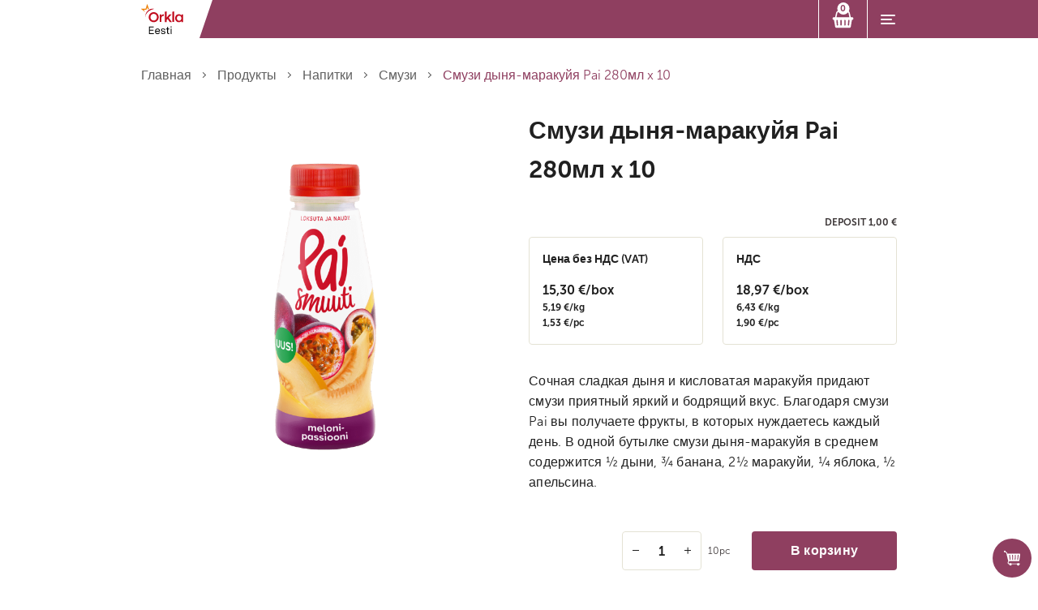

--- FILE ---
content_type: text/html; charset=UTF-8
request_url: https://hulgipood.orkla.ee/ru/product/%D1%81%D0%BC%D1%83%D0%B7%D0%B8-%D0%B4%D1%8B%D0%BD%D1%8F-%D0%BC%D0%B0%D1%80%D0%B0%D0%BA%D1%83%D0%B9%D1%8F-pai-280%D0%BC%D0%BB-x-10/
body_size: 34562
content:
<!doctype html>
<html lang="ru-RU">
<head>
  <meta charset="utf-8">
  <meta http-equiv="x-ua-compatible" content="ie=edge">
  <meta name="viewport" content="width=device-width, initial-scale=1, shrink-to-fit=no">

  <link rel="apple-touch-icon" sizes="180x180" href="/apple-touch-icon.png">
  <link rel="icon" type="image/png" sizes="32x32" href="/favicon-32x32.png">
  <link rel="icon" type="image/png" sizes="16x16" href="/favicon-16x16.png">
  <link rel="manifest" href="/site.webmanifest">
  <link rel="mask-icon" href="/safari-pinned-tab.svg" color="#5bbad5">
  <meta name="msapplication-TileColor" content="#da532c">
  <meta name="theme-color" content="#ffffff">
  <title>Смузи дыня&#x2d;маракуйя Pai 280мл x 10 &#x2d; Orkla B2B</title>
	<style>img:is([sizes="auto" i], [sizes^="auto," i]) { contain-intrinsic-size: 3000px 1500px }</style>
	<link rel="alternate" href="https://hulgipood.orkla.ee/toode/pai-meloni-passiooni-smuuti-280ml-x-10/" hreflang="et" />
<link rel="alternate" href="https://hulgipood.orkla.ee/en/product/pai-melon-and-passionfruit-smoothie-280ml-x-10/" hreflang="en" />
<link rel="alternate" href="https://hulgipood.orkla.ee/ru/product/%d1%81%d0%bc%d1%83%d0%b7%d0%b8-%d0%b4%d1%8b%d0%bd%d1%8f-%d0%bc%d0%b0%d1%80%d0%b0%d0%ba%d1%83%d0%b9%d1%8f-pai-280%d0%bc%d0%bb-x-10/" hreflang="ru" />

<!-- Google Tag Manager for WordPress by gtm4wp.com -->
<script data-cfasync="false" data-pagespeed-no-defer>
	var gtm4wp_datalayer_name = "dataLayer";
	var dataLayer = dataLayer || [];
	const gtm4wp_use_sku_instead = false;
	const gtm4wp_currency = 'EUR';
	const gtm4wp_product_per_impression = 10;
	const gtm4wp_clear_ecommerce = false;

	const gtm4wp_scrollerscript_debugmode         = false;
	const gtm4wp_scrollerscript_callbacktime      = 100;
	const gtm4wp_scrollerscript_readerlocation    = 150;
	const gtm4wp_scrollerscript_contentelementid  = "content";
	const gtm4wp_scrollerscript_scannertime       = 60;
</script>
<!-- End Google Tag Manager for WordPress by gtm4wp.com -->
<!-- The SEO Framework Создано Сибрэ Вайэр -->
<meta name="robots" content="max-snippet:-1,max-image-preview:standard,max-video-preview:-1" />
<link rel="canonical" href="https://hulgipood.orkla.ee/ru/product/%d1%81%d0%bc%d1%83%d0%b7%d0%b8-%d0%b4%d1%8b%d0%bd%d1%8f-%d0%bc%d0%b0%d1%80%d0%b0%d0%ba%d1%83%d0%b9%d1%8f-pai-280%d0%bc%d0%bb-x-10/" />
<meta name="description" content="Сочная сладкая дыня и кисловатая маракуйя придают смузи приятный яркий и бодрящий вкус. Благодаря смузи Pai вы получаете фрукты, в которых нуждаетесь каждый&#8230;" />
<meta property="og:type" content="product" />
<meta property="og:locale" content="ru_RU" />
<meta property="og:site_name" content="Orkla B2B" />
<meta property="og:title" content="Смузи дыня&#x2d;маракуйя Pai 280мл x 10" />
<meta property="og:description" content="Сочная сладкая дыня и кисловатая маракуйя придают смузи приятный яркий и бодрящий вкус. Благодаря смузи Pai вы получаете фрукты, в которых нуждаетесь каждый день. В одной бутылке смузи дыня&#x2d;маракуйя в&#8230;" />
<meta property="og:url" content="https://hulgipood.orkla.ee/ru/product/%d1%81%d0%bc%d1%83%d0%b7%d0%b8-%d0%b4%d1%8b%d0%bd%d1%8f-%d0%bc%d0%b0%d1%80%d0%b0%d0%ba%d1%83%d0%b9%d1%8f-pai-280%d0%bc%d0%bb-x-10/" />
<meta property="og:image" content="https://hulgipood.orkla.ee/app/uploads/2025/07/225163_m_png_0-scaled.png" />
<meta property="og:image:width" content="2048" />
<meta property="og:image:height" content="2048" />
<meta property="og:image:alt" content="Tootepilt tootele Pai Meloni-passiooni smuuti 280ml x 10" />
<meta property="article:published_time" content="2024-11-25T13:34:40+00:00" />
<meta property="article:modified_time" content="2026-01-31T15:00:16+00:00" />
<meta name="twitter:card" content="summary_large_image" />
<meta name="twitter:title" content="Смузи дыня&#x2d;маракуйя Pai 280мл x 10" />
<meta name="twitter:description" content="Сочная сладкая дыня и кисловатая маракуйя придают смузи приятный яркий и бодрящий вкус. Благодаря смузи Pai вы получаете фрукты, в которых нуждаетесь каждый день. В одной бутылке смузи дыня&#x2d;маракуйя в&#8230;" />
<meta name="twitter:image" content="https://hulgipood.orkla.ee/app/uploads/2025/07/225163_m_png_0-scaled.png" />
<meta name="twitter:image:alt" content="Tootepilt tootele Pai Meloni-passiooni smuuti 280ml x 10" />
<script type="application/ld+json">{"@context":"https://schema.org","@graph":[{"@type":"WebSite","@id":"https://hulgipood.orkla.ee/ru/avaleht/#/schema/WebSite","url":"https://hulgipood.orkla.ee/ru/avaleht/","name":"Orkla B2B","description":"Orkla Eesti AS e&#x2d;tellimine","inLanguage":"ru-RU","potentialAction":{"@type":"SearchAction","target":{"@type":"EntryPoint","urlTemplate":"https://hulgipood.orkla.ee/ru/search/{search_term_string}/"},"query-input":"required name=search_term_string"},"publisher":{"@type":"Organization","@id":"https://hulgipood.orkla.ee/ru/avaleht/#/schema/Organization","name":"Orkla B2B","url":"https://hulgipood.orkla.ee/ru/avaleht/"}},{"@type":"WebPage","@id":"https://hulgipood.orkla.ee/ru/product/%d1%81%d0%bc%d1%83%d0%b7%d0%b8-%d0%b4%d1%8b%d0%bd%d1%8f-%d0%bc%d0%b0%d1%80%d0%b0%d0%ba%d1%83%d0%b9%d1%8f-pai-280%d0%bc%d0%bb-x-10/","url":"https://hulgipood.orkla.ee/ru/product/%d1%81%d0%bc%d1%83%d0%b7%d0%b8-%d0%b4%d1%8b%d0%bd%d1%8f-%d0%bc%d0%b0%d1%80%d0%b0%d0%ba%d1%83%d0%b9%d1%8f-pai-280%d0%bc%d0%bb-x-10/","name":"Смузи дыня&#x2d;маракуйя Pai 280мл x 10 &#x2d; Orkla B2B","description":"Сочная сладкая дыня и кисловатая маракуйя придают смузи приятный яркий и бодрящий вкус. Благодаря смузи Pai вы получаете фрукты, в которых нуждаетесь каждый&#8230;","inLanguage":"ru-RU","isPartOf":{"@id":"https://hulgipood.orkla.ee/ru/avaleht/#/schema/WebSite"},"breadcrumb":{"@type":"BreadcrumbList","@id":"https://hulgipood.orkla.ee/ru/avaleht/#/schema/BreadcrumbList","itemListElement":[{"@type":"ListItem","position":1,"item":"https://hulgipood.orkla.ee/ru/avaleht/","name":"Orkla B2B"},{"@type":"ListItem","position":2,"item":"https://hulgipood.orkla.ee/ru/produkty/","name":"Магазин"},{"@type":"ListItem","position":3,"name":"Смузи дыня&#x2d;маракуйя Pai 280мл x 10"}]},"potentialAction":{"@type":"ReadAction","target":"https://hulgipood.orkla.ee/ru/product/%d1%81%d0%bc%d1%83%d0%b7%d0%b8-%d0%b4%d1%8b%d0%bd%d1%8f-%d0%bc%d0%b0%d1%80%d0%b0%d0%ba%d1%83%d0%b9%d1%8f-pai-280%d0%bc%d0%bb-x-10/"},"datePublished":"2024-11-25T13:34:40+00:00","dateModified":"2026-01-31T15:00:16+00:00"}]}</script>
<!-- / The SEO Framework Создано Сибрэ Вайэр | 2.60ms meta | 0.11ms boot -->

<link rel='dns-prefetch' href='//www.google.com' />
<script consent-skip-blocker="1" data-skip-lazy-load="js-extra" data-cfasync="false">window.gtag && (()=>{gtag('set', 'url_passthrough', false);
gtag('set', 'ads_data_redaction', true);
for (const d of [{"ad_storage":"denied","ad_user_data":"denied","ad_personalization":"denied","analytics_storage":"denied","functionality_storage":"denied","personalization_storage":"denied","security_storage":"denied","wait_for_update":1000}]) {
	gtag('consent', 'default', d);
}})()</script><style>[consent-id]:not(.rcb-content-blocker):not([consent-transaction-complete]):not([consent-visual-use-parent^="children:"]):not([consent-confirm]){opacity:0!important;}
.rcb-content-blocker+.rcb-content-blocker-children-fallback~*{display:none!important;}</style><link rel="preload" href="https://hulgipood.orkla.ee/app/plugins/real-cookie-banner-pro/public/dist/vendor-banner.pro.js?ver=b3d8b678f8a4cb610898d3f785b21c61" as="script" />
<link rel="preload" href="https://hulgipood.orkla.ee/app/plugins/real-cookie-banner-pro/public/dist/banner.pro.js?ver=0809c46e56db8820bfd2b2f0e4af5711" as="script" />
<link rel="preload" href="https://hulgipood.orkla.ee/app/plugins/real-cookie-banner-pro/public/lib/animate.css/animate.min.css?ver=4.1.1" as="style" />
<script data-cfasync="false" type="text/javascript" defer src="https://hulgipood.orkla.ee/app/plugins/real-cookie-banner-pro/public/dist/vendor-banner.pro.js?ver=b3d8b678f8a4cb610898d3f785b21c61" id="real-cookie-banner-pro-vendor-real-cookie-banner-pro-banner-js"></script>
<script type="application/json" data-skip-lazy-load="js-extra" data-skip-moving="true" data-no-defer nitro-exclude data-alt-type="application/ld+json" data-dont-merge data-wpmeteor-nooptimize="true" data-cfasync="false" id="a0e0ee77666ad6641b89625c264e412d01-js-extra">{"slug":"real-cookie-banner-pro","textDomain":"real-cookie-banner","version":"5.1.6","restUrl":"https:\/\/hulgipood.orkla.ee\/wp-json\/real-cookie-banner\/v1\/","restNamespace":"real-cookie-banner\/v1","restPathObfuscateOffset":"b57781de58c08170","restRoot":"https:\/\/hulgipood.orkla.ee\/wp-json\/","restQuery":{"_v":"5.1.6","_locale":"user","_dataLocale":"ru","lang":"ru"},"restNonce":"71974773fd","restRecreateNonceEndpoint":"https:\/\/hulgipood.orkla.ee\/wp\/wp-admin\/admin-ajax.php?action=rest-nonce","publicUrl":"https:\/\/hulgipood.orkla.ee\/app\/plugins\/real-cookie-banner-pro\/public\/","chunkFolder":"dist","chunksLanguageFolder":"https:\/\/hulgipood.orkla.ee\/app\/languages\/mo-cache\/real-cookie-banner-pro\/","chunks":{},"others":{"customizeValuesBanner":"{\"layout\":{\"type\":\"banner\",\"maxHeightEnabled\":true,\"maxHeight\":315,\"dialogMaxWidth\":490,\"dialogPosition\":\"bottomRight\",\"dialogMargin\":[0,0,0,0],\"bannerPosition\":\"bottom\",\"bannerMaxWidth\":3000,\"dialogBorderRadius\":3,\"borderRadius\":5,\"animationIn\":\"slideInUp\",\"animationInDuration\":500,\"animationInOnlyMobile\":true,\"animationOut\":\"none\",\"animationOutDuration\":500,\"animationOutOnlyMobile\":true,\"overlay\":true,\"overlayBg\":\"#000000\",\"overlayBgAlpha\":50,\"overlayBlur\":2},\"decision\":{\"acceptAll\":\"button\",\"acceptEssentials\":\"button\",\"showCloseIcon\":false,\"acceptIndividual\":\"link\",\"buttonOrder\":\"all,essential,save,individual\",\"showGroups\":false,\"groupsFirstView\":false,\"saveButton\":\"always\"},\"design\":{\"bg\":\"#ffffff\",\"textAlign\":\"left\",\"linkTextDecoration\":\"underline\",\"borderWidth\":0,\"borderColor\":\"#ffffff\",\"fontSize\":12,\"fontColor\":\"#2b2b2b\",\"fontInheritFamily\":true,\"fontFamily\":\"Arial, Helvetica, sans-serif\",\"fontWeight\":\"normal\",\"boxShadowEnabled\":true,\"boxShadowOffsetX\":0,\"boxShadowOffsetY\":5,\"boxShadowBlurRadius\":13,\"boxShadowSpreadRadius\":0,\"boxShadowColor\":\"#000000\",\"boxShadowColorAlpha\":20},\"headerDesign\":{\"inheritBg\":true,\"bg\":\"#f4f4f4\",\"inheritTextAlign\":true,\"textAlign\":\"center\",\"padding\":[17,20,0,20],\"logo\":\"\",\"logoRetina\":\"\",\"logoMaxHeight\":40,\"logoPosition\":\"left\",\"logoMargin\":[5,15,5,15],\"fontSize\":19,\"fontColor\":\"#2b2b2b\",\"fontInheritFamily\":true,\"fontFamily\":\"Arial, Helvetica, sans-serif\",\"fontWeight\":\"normal\",\"borderWidth\":0,\"borderColor\":\"#efefef\"},\"bodyDesign\":{\"padding\":[10,20,5,20],\"descriptionInheritFontSize\":true,\"descriptionFontSize\":13,\"dottedGroupsInheritFontSize\":true,\"dottedGroupsFontSize\":13,\"dottedGroupsBulletColor\":\"#15779b\",\"teachingsInheritTextAlign\":true,\"teachingsTextAlign\":\"center\",\"teachingsSeparatorActive\":true,\"teachingsSeparatorWidth\":50,\"teachingsSeparatorHeight\":1,\"teachingsSeparatorColor\":\"#ffffff\",\"teachingsInheritFontSize\":false,\"teachingsFontSize\":12,\"teachingsInheritFontColor\":false,\"teachingsFontColor\":\"#757575\",\"accordionMargin\":[10,0,5,0],\"accordionPadding\":[5,10,5,10],\"accordionArrowType\":\"outlined\",\"accordionArrowColor\":\"#15779b\",\"accordionBg\":\"#ffffff\",\"accordionActiveBg\":\"#f9f9f9\",\"accordionHoverBg\":\"#efefef\",\"accordionBorderWidth\":1,\"accordionBorderColor\":\"#efefef\",\"accordionTitleFontSize\":12,\"accordionTitleFontColor\":\"#2b2b2b\",\"accordionTitleFontWeight\":\"normal\",\"accordionDescriptionMargin\":[5,0,0,0],\"accordionDescriptionFontSize\":12,\"accordionDescriptionFontColor\":\"#757575\",\"accordionDescriptionFontWeight\":\"normal\",\"acceptAllOneRowLayout\":false,\"acceptAllPadding\":[10,10,10,10],\"acceptAllBg\":\"#8f3f60\",\"acceptAllTextAlign\":\"center\",\"acceptAllFontSize\":16,\"acceptAllFontColor\":\"#ffffff\",\"acceptAllFontWeight\":\"normal\",\"acceptAllBorderWidth\":0,\"acceptAllBorderColor\":\"#000000\",\"acceptAllHoverBg\":\"#612944\",\"acceptAllHoverFontColor\":\"#ffffff\",\"acceptAllHoverBorderColor\":\"#000000\",\"acceptEssentialsUseAcceptAll\":true,\"acceptEssentialsButtonType\":\"\",\"acceptEssentialsPadding\":[10,10,10,10],\"acceptEssentialsBg\":\"#efefef\",\"acceptEssentialsTextAlign\":\"center\",\"acceptEssentialsFontSize\":18,\"acceptEssentialsFontColor\":\"#0a0a0a\",\"acceptEssentialsFontWeight\":\"normal\",\"acceptEssentialsBorderWidth\":0,\"acceptEssentialsBorderColor\":\"#000000\",\"acceptEssentialsHoverBg\":\"#e8e8e8\",\"acceptEssentialsHoverFontColor\":\"#000000\",\"acceptEssentialsHoverBorderColor\":\"#000000\",\"acceptIndividualPadding\":[5,5,5,5],\"acceptIndividualBg\":\"#ffffff\",\"acceptIndividualTextAlign\":\"center\",\"acceptIndividualFontSize\":16,\"acceptIndividualFontColor\":\"#000000\",\"acceptIndividualFontWeight\":\"normal\",\"acceptIndividualBorderWidth\":0,\"acceptIndividualBorderColor\":\"#000000\",\"acceptIndividualHoverBg\":\"#ffffff\",\"acceptIndividualHoverFontColor\":\"#9d1825\",\"acceptIndividualHoverBorderColor\":\"#000000\"},\"footerDesign\":{\"poweredByLink\":false,\"inheritBg\":false,\"bg\":\"#fcfcfc\",\"inheritTextAlign\":true,\"textAlign\":\"center\",\"padding\":[0,20,15,20],\"fontSize\":14,\"fontColor\":\"#757474\",\"fontInheritFamily\":true,\"fontFamily\":\"Arial, Helvetica, sans-serif\",\"fontWeight\":\"normal\",\"hoverFontColor\":\"#2b2b2b\",\"borderWidth\":1,\"borderColor\":\"#efefef\",\"languageSwitcher\":\"disabled\"},\"texts\":{\"headline\":\"Privacy preferences\",\"description\":\"We use cookies and similar technologies on our website and process your personal data (e.g. IP address), for example, to personalize content and ads, to integrate media from third-party providers or to analyze traffic on our website. Data processing may also happen as a result of cookies being set. We share this data with third parties that we name in the privacy settings.<br \\\/><br \\\/>The data processing may take place with your consent or on the basis of a legitimate interest, which you can object to in the privacy settings. You have the right not to consent and to change or revoke your consent at a later time. For more information on the use of your data, please visit our {{privacyPolicy}}privacy policy{{\\\/privacyPolicy}}.\",\"acceptAll\":\"Accept all\",\"acceptEssentials\":\"Continue without consent\",\"acceptIndividual\":\"Set privacy settings individually\",\"poweredBy\":\"4\",\"dataProcessingInUnsafeCountries\":\"Some services process personal data in unsecure third countries. By consenting to the use of these services, you also consent to the processing of your data in these unsecure third countries in accordance with {{legalBasis}}. This involves risks that your data will be processed by authorities for control and monitoring purposes, perhaps without the possibility of a legal recourse.\",\"ageNoticeBanner\":\"You are under {{minAge}} years old? Then you cannot consent to optional services. Ask your parents or legal guardians to agree to these services with you.\",\"ageNoticeBlocker\":\"You are under {{minAge}} years old? Unfortunately, you are not permitted to consent to this service to view this content. Please ask your parents or guardians to agree to the service with you!\",\"listServicesNotice\":\"By accepting all services, you allow {{services}} to be loaded. These services are divided into groups {{serviceGroups}} according to their purpose (belonging marked with superscript numbers).\",\"listServicesLegitimateInterestNotice\":\"In addition, {{services}} are loaded based on a legitimate interest.\",\"tcfStacksCustomName\":\"Services with various purposes outside the TCF standard\",\"tcfStacksCustomDescription\":\"Services that do not share consents via the TCF standard, but via other technologies. These are divided into several groups according to their purpose. Some of them are used based on a legitimate interest (e.g. threat prevention), others are used only with your consent. Details about the individual groups and purposes of the services can be found in the individual privacy settings.\",\"consentForwardingExternalHosts\":\"Your consent is also applicable on {{websites}}.\",\"blockerHeadline\":\"{{name}} blocked due to privacy settings\",\"blockerLinkShowMissing\":\"Show all services you still need to agree to\",\"blockerLoadButton\":\"Accept services and load content\",\"blockerAcceptInfo\":\"Loading the blocked content will adjust your privacy settings. Content from this service will not be blocked in the future.\",\"stickyHistory\":\"Privacy settings history\",\"stickyRevoke\":\"Revoke consents\",\"stickyRevokeSuccessMessage\":\"You have successfully revoked consent for services with its cookies and personal data processing. The page will be reloaded now!\",\"stickyChange\":\"Change privacy settings\"},\"individualLayout\":{\"inheritDialogMaxWidth\":false,\"dialogMaxWidth\":970,\"inheritBannerMaxWidth\":true,\"bannerMaxWidth\":1980,\"descriptionTextAlign\":\"left\"},\"group\":{\"checkboxBg\":\"#f0f0f0\",\"checkboxBorderWidth\":1,\"checkboxBorderColor\":\"#d2d2d2\",\"checkboxActiveColor\":\"#000000\",\"checkboxActiveBg\":\"#ffffff\",\"checkboxActiveBorderColor\":\"#000000\",\"groupInheritBg\":true,\"groupBg\":\"#f4f4f4\",\"groupPadding\":[15,15,15,15],\"groupSpacing\":10,\"groupBorderRadius\":5,\"groupBorderWidth\":1,\"groupBorderColor\":\"#f4f4f4\",\"headlineFontSize\":16,\"headlineFontWeight\":\"normal\",\"headlineFontColor\":\"#2b2b2b\",\"descriptionFontSize\":14,\"descriptionFontColor\":\"#757575\",\"linkColor\":\"#757575\",\"linkHoverColor\":\"#2b2b2b\",\"detailsHideLessRelevant\":true},\"saveButton\":{\"useAcceptAll\":true,\"type\":\"button\",\"padding\":[10,10,10,10],\"bg\":\"#efefef\",\"textAlign\":\"center\",\"fontSize\":18,\"fontColor\":\"#0a0a0a\",\"fontWeight\":\"normal\",\"borderWidth\":0,\"borderColor\":\"#000000\",\"hoverBg\":\"#e8e8e8\",\"hoverFontColor\":\"#000000\",\"hoverBorderColor\":\"#000000\"},\"individualTexts\":{\"headline\":\"Individual privacy preferences\",\"description\":\"We use cookies and similar technologies on our website and process your personal data (e.g. IP address), for example, to personalize content and ads, to integrate media from third-party providers or to analyze traffic on our website. Data processing may also happen as a result of cookies being set. We share this data with third parties that we name in the privacy settings.<br \\\/><br \\\/>The data processing may take place with your consent or on the basis of a legitimate interest, which you can object to in the privacy settings. You have the right not to consent and to change or revoke your consent at a later time. For more information on the use of your data, please visit our {{privacyPolicy}}privacy policy{{\\\/privacyPolicy}}.<br \\\/><br \\\/>Below you will find an overview of all services used by this website. You can view detailed information about each service and agree to them individually or exercise your right to object.\",\"save\":\"Save custom choices\",\"showMore\":\"Show service information\",\"hideMore\":\"Hide service information\",\"postamble\":\"\"},\"mobile\":{\"enabled\":true,\"maxHeight\":400,\"hideHeader\":false,\"alignment\":\"bottom\",\"scalePercent\":90,\"scalePercentVertical\":-50},\"sticky\":{\"enabled\":false,\"animationsEnabled\":true,\"alignment\":\"left\",\"bubbleBorderRadius\":50,\"icon\":\"fingerprint\",\"iconCustom\":\"\",\"iconCustomRetina\":\"\",\"iconSize\":30,\"iconColor\":\"#ffffff\",\"bubbleMargin\":[10,20,20,20],\"bubblePadding\":15,\"bubbleBg\":\"#15779b\",\"bubbleBorderWidth\":0,\"bubbleBorderColor\":\"#10556f\",\"boxShadowEnabled\":true,\"boxShadowOffsetX\":0,\"boxShadowOffsetY\":2,\"boxShadowBlurRadius\":5,\"boxShadowSpreadRadius\":1,\"boxShadowColor\":\"#105b77\",\"boxShadowColorAlpha\":40,\"bubbleHoverBg\":\"#ffffff\",\"bubbleHoverBorderColor\":\"#000000\",\"hoverIconColor\":\"#000000\",\"hoverIconCustom\":\"\",\"hoverIconCustomRetina\":\"\",\"menuFontSize\":16,\"menuBorderRadius\":5,\"menuItemSpacing\":10,\"menuItemPadding\":[5,10,5,10]},\"customCss\":{\"css\":\".rcb-footer-container {\\n\\tdisplay: none;\\n}\",\"antiAdBlocker\":\"n\"}}","isPro":true,"showProHints":false,"proUrl":"https:\/\/devowl.io\/go\/real-cookie-banner?source=rcb-lite","showLiteNotice":false,"frontend":{"groups":"[{\"id\":11069,\"name\":\"Essential\",\"slug\":\"essential-ru\",\"description\":\"Essential services are required for the basic functionality of the website. They only contain technically necessary services. These services cannot be objected to.\",\"isEssential\":true,\"isDefault\":true,\"items\":[{\"id\":154636,\"name\":\"Real Cookie Banner\",\"purpose\":\"Real Cookie Banner asks website visitors for consent to set cookies and process personal data. For this purpose, a UUID (pseudonymous identification of the user) is assigned to each website visitor, which is valid until the cookie expires to store the consent. Cookies are used to test whether cookies can be set, to store reference to documented consent, to store which services from which service groups the visitor has consented to, and, if consent is obtained under the Transparency & Consent Framework (TCF), to store consent in TCF partners, purposes, special purposes, features and special features. As part of the obligation to disclose according to GDPR, the collected consent is fully documented. This includes, in addition to the services and service groups to which the visitor has consented, and if consent is obtained according to the TCF standard, to which TCF partners, purposes and features the visitor has consented, all cookie banner settings at the time of consent as well as the technical circumstances (e.g. size of the displayed area at the time of consent) and the user interactions (e.g. clicking on buttons) that led to consent. Consent is collected once per language.\",\"providerContact\":{\"phone\":\"\",\"email\":\"\",\"link\":\"\"},\"isProviderCurrentWebsite\":true,\"provider\":\"\",\"uniqueName\":\"\",\"isEmbeddingOnlyExternalResources\":false,\"legalBasis\":\"legal-requirement\",\"dataProcessingInCountries\":[],\"dataProcessingInCountriesSpecialTreatments\":[],\"technicalDefinitions\":[{\"type\":\"http\",\"name\":\"real_cookie_banner*\",\"host\":\".orkla.ee\",\"duration\":365,\"durationUnit\":\"d\",\"isSessionDuration\":false,\"purpose\":\"Unique identifier for the consent, but not for the website visitor. Revision hash for settings of cookie banner (texts, colors, features, service groups, services, content blockers etc.). IDs for consented services and service groups.\"},{\"type\":\"http\",\"name\":\"real_cookie_banner*-tcf\",\"host\":\".orkla.ee\",\"duration\":365,\"durationUnit\":\"d\",\"isSessionDuration\":false,\"purpose\":\"Consents collected under TCF stored in TC String format, including TCF vendors, purposes, special purposes, features, and special features.\"},{\"type\":\"http\",\"name\":\"real_cookie_banner*-gcm\",\"host\":\".orkla.ee\",\"duration\":365,\"durationUnit\":\"d\",\"isSessionDuration\":false,\"purpose\":\"Consents into consent types (purposes)  collected under Google Consent Mode stored for all Google Consent Mode compatible services.\"},{\"type\":\"http\",\"name\":\"real_cookie_banner-test\",\"host\":\".orkla.ee\",\"duration\":365,\"durationUnit\":\"d\",\"isSessionDuration\":false,\"purpose\":\"Cookie set to test HTTP cookie functionality. Deleted immediately after test.\"},{\"type\":\"local\",\"name\":\"real_cookie_banner*\",\"host\":\"https:\\\/\\\/hulgipood.orkla.ee\",\"duration\":1,\"durationUnit\":\"d\",\"isSessionDuration\":false,\"purpose\":\"Unique identifier for the consent, but not for the website visitor. Revision hash for settings of cookie banner (texts, colors, features, service groups, services, content blockers etc.). IDs for consented services and service groups. Is only stored until consent is documented on the website server.\"},{\"type\":\"local\",\"name\":\"real_cookie_banner*-tcf\",\"host\":\"https:\\\/\\\/hulgipood.orkla.ee\",\"duration\":1,\"durationUnit\":\"d\",\"isSessionDuration\":false,\"purpose\":\"Consents collected under TCF stored in TC String format, including TCF vendors, purposes, special purposes, features, and special features. Is only stored until consent is documented on the website server.\"},{\"type\":\"local\",\"name\":\"real_cookie_banner*-gcm\",\"host\":\"https:\\\/\\\/hulgipood.orkla.ee\",\"duration\":1,\"durationUnit\":\"d\",\"isSessionDuration\":false,\"purpose\":\"Consents collected under Google Consent Mode stored in consent types (purposes) for all Google Consent Mode compatible services. Is only stored until consent is documented on the website server.\"},{\"type\":\"local\",\"name\":\"real_cookie_banner-consent-queue*\",\"host\":\"https:\\\/\\\/hulgipood.orkla.ee\",\"duration\":1,\"durationUnit\":\"d\",\"isSessionDuration\":false,\"purpose\":\"Local caching of selection in cookie banner until server documents consent; documentation periodic or at page switches attempted if server is unavailable or overloaded.\"}],\"codeDynamics\":[],\"providerPrivacyPolicyUrl\":\"\",\"providerLegalNoticeUrl\":\"\",\"tagManagerOptInEventName\":\"\",\"tagManagerOptOutEventName\":\"\",\"googleConsentModeConsentTypes\":[],\"executePriority\":10,\"codeOptIn\":\"\",\"executeCodeOptInWhenNoTagManagerConsentIsGiven\":false,\"codeOptOut\":\"\",\"executeCodeOptOutWhenNoTagManagerConsentIsGiven\":false,\"deleteTechnicalDefinitionsAfterOptOut\":false,\"codeOnPageLoad\":\"\",\"presetId\":\"real-cookie-banner\"}]}]","links":[{"id":154633,"label":"Privacy policy","pageType":"privacyPolicy","isExternalUrl":false,"pageId":160134,"url":"https:\/\/hulgipood.orkla.ee\/ru\/%d1%83%d1%81%d0%bb%d0%be%d0%b2%d0%b8%d1%8f-%d0%b7%d0%b0%d1%89%d0%b8%d1%82%d1%8b-%d0%b4%d0%b0%d0%bd%d0%bd%d1%8b%d1%85\/","hideCookieBanner":true,"isTargetBlank":true}],"websiteOperator":{"address":"Orkla B2B","country":"EE","contactEmail":"base64-encoded:aHVsZ2lwb29kQG9ya2xhLmVl","contactPhone":"","contactFormUrl":false},"blocker":[],"languageSwitcher":[{"name":"Eesti","current":false,"flag":"http:\/\/hulgipood.orkla.ee\/app\/plugins\/polylang-pro\/vendor\/wpsyntex\/polylang\/flags\/ee.png","url":"https:\/\/hulgipood.orkla.ee\/toode\/pai-meloni-passiooni-smuuti-280ml-x-10\/","locale":"et"},{"name":"English","current":false,"flag":"http:\/\/hulgipood.orkla.ee\/app\/plugins\/polylang-pro\/vendor\/wpsyntex\/polylang\/flags\/gb.png","url":"https:\/\/hulgipood.orkla.ee\/en\/product\/pai-melon-and-passionfruit-smoothie-280ml-x-10\/","locale":"en"},{"name":"\u0420\u0443\u0441\u0441\u043a\u0438\u0439","current":true,"flag":"http:\/\/hulgipood.orkla.ee\/app\/plugins\/polylang-pro\/vendor\/wpsyntex\/polylang\/flags\/ru.png","url":"https:\/\/hulgipood.orkla.ee\/ru\/product\/%d1%81%d0%bc%d1%83%d0%b7%d0%b8-%d0%b4%d1%8b%d0%bd%d1%8f-%d0%bc%d0%b0%d1%80%d0%b0%d0%ba%d1%83%d0%b9%d1%8f-pai-280%d0%bc%d0%bb-x-10\/","locale":"ru"}],"predefinedDataProcessingInSafeCountriesLists":{"GDPR":["AT","BE","BG","HR","CY","CZ","DK","EE","FI","FR","DE","GR","HU","IE","IS","IT","LI","LV","LT","LU","MT","NL","NO","PL","PT","RO","SK","SI","ES","SE"],"DSG":["CH"],"GDPR+DSG":[],"ADEQUACY_EU":["AD","AR","CA","FO","GG","IL","IM","JP","JE","NZ","KR","CH","GB","UY","US"],"ADEQUACY_CH":["DE","AD","AR","AT","BE","BG","CA","CY","HR","DK","ES","EE","FI","FR","GI","GR","GG","HU","IM","FO","IE","IS","IL","IT","JE","LV","LI","LT","LU","MT","MC","NO","NZ","NL","PL","PT","CZ","RO","GB","SK","SI","SE","UY","US"]},"decisionCookieName":"real_cookie_banner-v:3_blog:1_path:2f67505-lang:ru","revisionHash":"9345ad425ad36e0be88b5856ddd46c95","territorialLegalBasis":["gdpr-eprivacy"],"setCookiesViaManager":"none","isRespectDoNotTrack":false,"failedConsentDocumentationHandling":"essentials","isAcceptAllForBots":true,"isDataProcessingInUnsafeCountries":false,"isAgeNotice":false,"ageNoticeAgeLimit":13,"isListServicesNotice":true,"isBannerLessConsent":false,"isTcf":false,"isGcm":true,"isGcmListPurposes":true,"hasLazyData":false},"anonymousContentUrl":"https:\/\/hulgipood.orkla.ee\/app\/8a476e71d094531f684e5e8e9b065763\/dist\/","anonymousHash":null,"hasDynamicPreDecisions":false,"isLicensed":true,"isDevLicense":false,"multilingualSkipHTMLForTag":"","isCurrentlyInTranslationEditorPreview":false,"defaultLanguage":"et","currentLanguage":"ru","activeLanguages":["et","en","ru"],"context":"lang:ru","iso3166OneAlpha2":{"AF":"Afghanistan","AX":"Aland Islands","AL":"Albania","DZ":"Algeria","AS":"American Samoa","AD":"Andorra","AO":"Angola","AI":"Anguilla","AQ":"Antarctica","AG":"Antigua And Barbuda","AR":"Argentina","AM":"Armenia","AW":"Aruba","AU":"Australia","AT":"Austria","AZ":"Azerbaijan","BS":"Bahamas","BH":"Bahrain","BD":"Bangladesh","BB":"Barbados","BY":"Belarus","BE":"Belgium","BZ":"Belize","BJ":"Benin","BM":"Bermuda","BT":"Bhutan","BO":"Bolivia","BA":"Bosnia And Herzegovina","BW":"Botswana","BV":"Bouvet Island","BR":"Brazil","IO":"British Indian Ocean Territory","BN":"Brunei Darussalam","BG":"Bulgaria","BF":"Burkina Faso","BI":"Burundi","KH":"Cambodia","CM":"Cameroon","CA":"Canada","CV":"Cape Verde","KY":"Cayman Islands","CF":"Central African Republic","TD":"Chad","CL":"Chile","CN":"China","CX":"Christmas Island","CC":"Cocos (Keeling) Islands","CO":"Colombia","KM":"Comoros","CG":"Congo","CD":"Congo, Democratic Republic","CK":"Cook Islands","CR":"Costa Rica","CI":"Cote D'Ivoire","HR":"Croatia","CU":"Cuba","CY":"Cyprus","CZ":"Czech Republic","DK":"Denmark","DJ":"Djibouti","DM":"Dominica","DO":"Dominican Republic","EC":"Ecuador","EG":"Egypt","SV":"El Salvador","GQ":"Equatorial Guinea","ER":"Eritrea","EE":"Estonia","ET":"Ethiopia","FK":"Falkland Islands (Malvinas)","FO":"Faroe Islands","FM":"Federated States Of Micronesia","FJ":"Fiji","FI":"Finland","FR":"France","GF":"French Guiana","PF":"French Polynesia","TF":"French Southern and Antarctic Lands","GA":"Gabon","GM":"Gambia","GE":"Georgia","DE":"Germany","GH":"Ghana","GI":"Gibraltar","GR":"Greece","GL":"Greenland","GD":"Grenada","GP":"Guadeloupe","GU":"Guam","GT":"Guatemala","GG":"Guernsey","GN":"Guinea","GW":"Guinea-Bissau","GY":"Guyana","HT":"Haiti","HM":"Heard Island & Mcdonald Islands","VA":"Holy See (Vatican City State)","HN":"Honduras","HK":"Hong Kong","HU":"Hungary","IS":"Iceland","IN":"India","ID":"Indonesia","IR":"Iran, Islamic Republic Of","IQ":"Iraq","IE":"Ireland","IM":"Isle Of Man","IL":"Israel","IT":"Italy","JM":"Jamaica","JP":"Japan","JE":"Jersey","JO":"Jordan","KZ":"Kazakhstan","KE":"Kenya","KI":"Kiribati","KR":"Korea","KW":"Kuwait","KG":"Kyrgyzstan","LA":"Lao People's Democratic Republic","LV":"Latvia","LB":"Lebanon","LS":"Lesotho","LR":"Liberia","LY":"Libyan Arab Jamahiriya","LI":"Liechtenstein","LT":"Lithuania","LU":"Luxembourg","MO":"Macao","MK":"Macedonia","MG":"Madagascar","MW":"Malawi","MY":"Malaysia","MV":"Maldives","ML":"Mali","MT":"Malta","MH":"Marshall Islands","MQ":"Martinique","MR":"Mauritania","MU":"Mauritius","YT":"Mayotte","MX":"Mexico","MD":"Moldova","MC":"Monaco","MN":"Mongolia","ME":"Montenegro","MS":"Montserrat","MA":"Morocco","MZ":"Mozambique","MM":"Myanmar","NA":"Namibia","NR":"Nauru","NP":"Nepal","NL":"Netherlands","AN":"Netherlands Antilles","NC":"New Caledonia","NZ":"New Zealand","NI":"Nicaragua","NE":"Niger","NG":"Nigeria","NU":"Niue","NF":"Norfolk Island","KP":"North Korea","MP":"Northern Mariana Islands","NO":"Norway","OM":"Oman","PK":"Pakistan","PW":"Palau","PS":"Palestinian Territory, Occupied","PA":"Panama","PG":"Papua New Guinea","PY":"Paraguay","PE":"Peru","PH":"Philippines","PN":"Pitcairn","PL":"Poland","PT":"Portugal","PR":"Puerto Rico","QA":"Qatar","RE":"Reunion","RO":"Romania","RU":"Russian Federation","RW":"Rwanda","BL":"Saint Barthelemy","SH":"Saint Helena","KN":"Saint Kitts And Nevis","LC":"Saint Lucia","MF":"Saint Martin","PM":"Saint Pierre And Miquelon","VC":"Saint Vincent And Grenadines","WS":"Samoa","SM":"San Marino","ST":"Sao Tome And Principe","SA":"Saudi Arabia","SN":"Senegal","RS":"Serbia","SC":"Seychelles","SL":"Sierra Leone","SG":"Singapore","SK":"Slovakia","SI":"Slovenia","SB":"Solomon Islands","SO":"Somalia","ZA":"South Africa","GS":"South Georgia And Sandwich Isl.","ES":"Spain","LK":"Sri Lanka","SD":"Sudan","SR":"Suriname","SJ":"Svalbard And Jan Mayen","SZ":"Swaziland","SE":"Sweden","CH":"Switzerland","SY":"Syrian Arab Republic","TW":"Taiwan","TJ":"Tajikistan","TZ":"Tanzania","TH":"Thailand","TL":"Timor-Leste","TG":"Togo","TK":"Tokelau","TO":"Tonga","TT":"Trinidad And Tobago","TN":"Tunisia","TR":"Turkey","TM":"Turkmenistan","TC":"Turks And Caicos Islands","TV":"Tuvalu","UG":"Uganda","UA":"Ukraine","AE":"United Arab Emirates","GB":"United Kingdom","US":"United States","UM":"United States Outlying Islands","UY":"Uruguay","UZ":"Uzbekistan","VU":"Vanuatu","VE":"Venezuela","VN":"Vietnam","VG":"Virgin Islands, British","VI":"Virgin Islands, U.S.","WF":"Wallis And Futuna","EH":"Western Sahara","YE":"Yemen","ZM":"Zambia","ZW":"Zimbabwe"},"visualParentSelectors":{".et_pb_video_box":1,".et_pb_video_slider:has(>.et_pb_slider_carousel %s)":"self",".ast-oembed-container":1,".wpb_video_wrapper":1,".gdlr-core-pbf-background-wrap":1},"isPreventPreDecision":false,"isInvalidateImplicitUserConsent":false,"dependantVisibilityContainers":["[role=\"tabpanel\"]",".eael-tab-content-item",".wpcs_content_inner",".op3-contenttoggleitem-content",".op3-popoverlay-content",".pum-overlay","[data-elementor-type=\"popup\"]",".wp-block-ub-content-toggle-accordion-content-wrap",".w-popup-wrap",".oxy-lightbox_inner[data-inner-content=true]",".oxy-pro-accordion_body",".oxy-tab-content",".kt-accordion-panel",".vc_tta-panel-body",".mfp-hide","div[id^=\"tve_thrive_lightbox_\"]",".brxe-xpromodalnestable",".evcal_eventcard",".divioverlay"],"disableDeduplicateExceptions":[".et_pb_video_slider"],"bannerDesignVersion":12,"bannerI18n":{"showMore":"Show more","hideMore":"Hide","showLessRelevantDetails":"Show more details (%s)","hideLessRelevantDetails":"Hide more details (%s)","other":"Other","legalBasis":{"label":"\u0418\u0441\u043f\u043e\u043b\u044c\u0437\u043e\u0432\u0430\u043d\u0438\u0435 \u043d\u0430 \u0437\u0430\u043a\u043e\u043d\u043d\u043e\u043c \u043e\u0441\u043d\u043e\u0432\u0430\u043d\u0438\u0438","consentPersonalData":"Consent for processing personal data","consentStorage":"Consent for storing or accessing information on the terminal equipment of the user","legitimateInterestPersonalData":"Legitimate interest for the processing of personal data","legitimateInterestStorage":"Provision of explicitly requested digital service for storing or accessing information on the terminal equipment of the user","legalRequirementPersonalData":"Compliance with a legal obligation for processing of personal data"},"territorialLegalBasisArticles":{"gdpr-eprivacy":{"dataProcessingInUnsafeCountries":"Art. 49 (1) (a) GDPR"},"dsg-switzerland":{"dataProcessingInUnsafeCountries":"Art. 17 (1) (a) DSG (Switzerland)"}},"legitimateInterest":"\u0417\u0430\u043a\u043e\u043d\u043d\u044b\u0439 \u0438\u043d\u0442\u0435\u0440\u0435\u0441","consent":"\u0421\u043e\u0433\u043b\u0430\u0441\u0438\u0435","crawlerLinkAlert":"\u041c\u044b \u0440\u0430\u0441\u043f\u043e\u0437\u043d\u0430\u043b\u0438, \u0447\u0442\u043e \u0432\u044b \u044f\u0432\u043b\u044f\u0435\u0442\u0435\u0441\u044c \u043a\u0440\u0430\u0443\u043b\u0435\u0440\u043e\u043c\/\u0431\u043e\u0442\u043e\u043c. \u0422\u043e\u043b\u044c\u043a\u043e \u0444\u0438\u0437\u0438\u0447\u0435\u0441\u043a\u0438\u0435 \u043b\u0438\u0446\u0430 \u0434\u043e\u043b\u0436\u043d\u044b \u0434\u0430\u0432\u0430\u0442\u044c \u0441\u043e\u0433\u043b\u0430\u0441\u0438\u0435 \u043d\u0430 \u0438\u0441\u043f\u043e\u043b\u044c\u0437\u043e\u0432\u0430\u043d\u0438\u0435 \u0444\u0430\u0439\u043b\u043e\u0432 cookie \u0438 \u043e\u0431\u0440\u0430\u0431\u043e\u0442\u043a\u0443 \u043f\u0435\u0440\u0441\u043e\u043d\u0430\u043b\u044c\u043d\u044b\u0445 \u0434\u0430\u043d\u043d\u044b\u0445. \u041f\u043e\u044d\u0442\u043e\u043c\u0443 \u0434\u0430\u043d\u043d\u0430\u044f \u0441\u0441\u044b\u043b\u043a\u0430 \u043d\u0435 \u0438\u043c\u0435\u0435\u0442 \u0434\u043b\u044f \u0432\u0430\u0441 \u043d\u0438\u043a\u0430\u043a\u043e\u0439 \u0444\u0443\u043d\u043a\u0446\u0438\u0438.","technicalCookieDefinitions":"Technical cookie definitions","technicalCookieName":"Technical cookie name","usesCookies":"\u0418\u0441\u043f\u043e\u043b\u044c\u0437\u0443\u0435\u0442 \u0444\u0430\u0439\u043b\u044b cookie","cookieRefresh":"\u041e\u0431\u043d\u043e\u0432\u043b\u0435\u043d\u0438\u0435 \u0444\u0430\u0439\u043b\u043e\u0432 cookie","usesNonCookieAccess":"\u0418\u0441\u043f\u043e\u043b\u044c\u0437\u0443\u0435\u0442 \u0438\u043d\u0444\u043e\u0440\u043c\u0430\u0446\u0438\u044e \u0442\u0438\u043f\u0430 cookie (LocalStorage, SessionStorage, IndexDB \u0438 \u0442.\u0434.).","host":"\u0425\u043e\u0437\u044f\u0438\u043d","duration":"\u041f\u0440\u043e\u0434\u043e\u043b\u0436\u0438\u0442\u0435\u043b\u044c\u043d\u043e\u0441\u0442\u044c","noExpiration":"\u0411\u0435\u0437 \u0441\u0440\u043e\u043a\u0430 \u0433\u043e\u0434\u043d\u043e\u0441\u0442\u0438","type":"\u0422\u0438\u043f","purpose":"\u041d\u0430\u0437\u043d\u0430\u0447\u0435\u043d\u0438\u0435","purposes":"\u0426\u0435\u043b\u0438","headerTitlePrivacyPolicyHistory":"\u0418\u0441\u0442\u043e\u0440\u0438\u044f \u0432\u0430\u0448\u0438\u0445 \u043d\u0430\u0441\u0442\u0440\u043e\u0435\u043a \u043a\u043e\u043d\u0444\u0438\u0434\u0435\u043d\u0446\u0438\u0430\u043b\u044c\u043d\u043e\u0441\u0442\u0438","skipToConsentChoices":"\u041f\u0435\u0440\u0435\u0439\u0442\u0438 \u043a \u0432\u044b\u0431\u043e\u0440\u0443 \u0441\u043e\u0433\u043b\u0430\u0441\u0438\u044f","historyLabel":"\u041f\u043e\u043a\u0430\u0437\u0430\u0442\u044c \u0441\u043e\u0433\u043b\u0430\u0441\u0438\u0435 \u043e\u0442","historyItemLoadError":"Reading the consent has failed. Please try again later!","historySelectNone":"\u041f\u043e\u043a\u0430 \u043d\u0435\u0442 \u0434\u043e\u0433\u043e\u0432\u043e\u0440\u0435\u043d\u043d\u043e\u0441\u0442\u0438 \u043e","provider":"\u041f\u0440\u043e\u0432\u0430\u0439\u0434\u0435\u0440","providerContactPhone":"Phone","providerContactEmail":"Email","providerContactLink":"Contact form","providerPrivacyPolicyUrl":"\u041f\u043e\u043b\u0438\u0442\u0438\u043a\u0430 \u043a\u043e\u043d\u0444\u0438\u0434\u0435\u043d\u0446\u0438\u0430\u043b\u044c\u043d\u043e\u0441\u0442\u0438","providerLegalNoticeUrl":"Legal notice","nonStandard":"\u041d\u0435\u0441\u0442\u0430\u043d\u0434\u0430\u0440\u0442\u0438\u0437\u0438\u0440\u043e\u0432\u0430\u043d\u043d\u0430\u044f \u043e\u0431\u0440\u0430\u0431\u043e\u0442\u043a\u0430 \u0434\u0430\u043d\u043d\u044b\u0445","nonStandardDesc":"\u041d\u0435\u043a\u043e\u0442\u043e\u0440\u044b\u0435 \u0441\u0435\u0440\u0432\u0438\u0441\u044b \u0443\u0441\u0442\u0430\u043d\u0430\u0432\u043b\u0438\u0432\u0430\u044e\u0442 \u0444\u0430\u0439\u043b\u044b cookie \u0438\/\u0438\u043b\u0438 \u043e\u0431\u0440\u0430\u0431\u0430\u0442\u044b\u0432\u0430\u044e\u0442 \u043f\u0435\u0440\u0441\u043e\u043d\u0430\u043b\u044c\u043d\u044b\u0435 \u0434\u0430\u043d\u043d\u044b\u0435 \u0431\u0435\u0437 \u0441\u043e\u0431\u043b\u044e\u0434\u0435\u043d\u0438\u044f \u0441\u0442\u0430\u043d\u0434\u0430\u0440\u0442\u043e\u0432 \u043f\u0435\u0440\u0435\u0434\u0430\u0447\u0438 \u0441\u043e\u0433\u043b\u0430\u0441\u0438\u044f. \u0422\u0430\u043a\u0438\u0435 \u0441\u0435\u0440\u0432\u0438\u0441\u044b \u0434\u0435\u043b\u044f\u0442\u0441\u044f \u043d\u0430 \u043d\u0435\u0441\u043a\u043e\u043b\u044c\u043a\u043e \u0433\u0440\u0443\u043f\u043f. \u0422\u0430\u043a \u043d\u0430\u0437\u044b\u0432\u0430\u0435\u043c\u044b\u0435 \"\u043e\u0441\u043d\u043e\u0432\u043d\u044b\u0435 \u0443\u0441\u043b\u0443\u0433\u0438\" \u0438\u0441\u043f\u043e\u043b\u044c\u0437\u0443\u044e\u0442\u0441\u044f \u043d\u0430 \u043e\u0441\u043d\u043e\u0432\u0430\u043d\u0438\u0438 \u0437\u0430\u043a\u043e\u043d\u043d\u044b\u0445 \u0438\u043d\u0442\u0435\u0440\u0435\u0441\u043e\u0432 \u0438 \u043e\u0442 \u043d\u0438\u0445 \u043d\u0435\u043b\u044c\u0437\u044f \u043e\u0442\u043a\u0430\u0437\u0430\u0442\u044c\u0441\u044f (\u0432\u043e\u0437\u0440\u0430\u0436\u0435\u043d\u0438\u0435 \u043c\u043e\u0436\u0435\u0442 \u0431\u044b\u0442\u044c \u0441\u0434\u0435\u043b\u0430\u043d\u043e \u043f\u043e \u044d\u043b\u0435\u043a\u0442\u0440\u043e\u043d\u043d\u043e\u0439 \u043f\u043e\u0447\u0442\u0435 \u0438\u043b\u0438 \u043f\u0438\u0441\u044c\u043c\u043e\u043c \u0432 \u0441\u043e\u043e\u0442\u0432\u0435\u0442\u0441\u0442\u0432\u0438\u0438 \u0441 \u043f\u043e\u043b\u0438\u0442\u0438\u043a\u043e\u0439 \u043a\u043e\u043d\u0444\u0438\u0434\u0435\u043d\u0446\u0438\u0430\u043b\u044c\u043d\u043e\u0441\u0442\u0438), \u0432 \u0442\u043e \u0432\u0440\u0435\u043c\u044f \u043a\u0430\u043a \u0432\u0441\u0435 \u043e\u0441\u0442\u0430\u043b\u044c\u043d\u044b\u0435 \u0443\u0441\u043b\u0443\u0433\u0438 \u0438\u0441\u043f\u043e\u043b\u044c\u0437\u0443\u044e\u0442\u0441\u044f \u0442\u043e\u043b\u044c\u043a\u043e \u043f\u043e\u0441\u043b\u0435 \u043f\u043e\u043b\u0443\u0447\u0435\u043d\u0438\u044f \u0441\u043e\u0433\u043b\u0430\u0441\u0438\u044f.","dataProcessingInThirdCountries":"Data processing in third countries","safetyMechanisms":{"label":"Safety mechanisms for data transmission","standardContractualClauses":"\u0421\u0442\u0430\u043d\u0434\u0430\u0440\u0442\u043d\u044b\u0435 \u0434\u043e\u0433\u043e\u0432\u043e\u0440\u043d\u044b\u0435 \u043f\u043e\u043b\u043e\u0436\u0435\u043d\u0438\u044f","adequacyDecision":"Adequacy decision","eu":"EU","switzerland":"Switzerland","bindingCorporateRules":"Binding corporate rules","contractualGuaranteeSccSubprocessors":"Contractual guarantee for standard contractual clauses with sub-processors"},"durationUnit":{"n1":{"s":"\u0441\u0435\u043a\u0443\u043d\u0434\u0430","m":"\u043c\u0438\u043d\u0443\u0442\u0430","h":"\u0447\u0430\u0441","d":"\u0434\u0435\u043d\u044c","mo":"\u043c\u0435\u0441\u044f\u0446","y":"\u0433\u043e\u0434"},"nx":{"s":"\u0441\u0435\u043a\u0443\u043d\u0434\u0430\u044b","m":"\u043c\u0438\u043d\u0443\u0442\u0430\u044b","h":"\u0447\u0430\u0441\u044b","d":"\u0434\u0435\u043d\u044c\u044b","mo":"\u043c\u0435\u0441\u044f\u0446\u044b","y":"\u0433\u043e\u0434\u044b"}},"close":"\u0417\u0430\u043a\u0440\u044b\u0442\u044c","closeWithoutSaving":"\u0417\u0430\u043a\u0440\u044b\u0442\u044c \u0431\u0435\u0437 \u0441\u043e\u0445\u0440\u0430\u043d\u0435\u043d\u0438\u044f","yes":"\u0414\u0430","no":"\u041d\u0435\u0442","unknown":"\u041d\u0435\u0438\u0437\u0432\u0435\u0441\u0442\u043d\u043e","none":"\u041d\u0435\u0442","noLicense":"\u041b\u0438\u0446\u0435\u043d\u0437\u0438\u044f \u043d\u0435 \u0430\u043a\u0442\u0438\u0432\u0438\u0440\u043e\u0432\u0430\u043d\u0430 - \u043d\u0435 \u0434\u043b\u044f \u043f\u0440\u043e\u0438\u0437\u0432\u043e\u0434\u0441\u0442\u0432\u0435\u043d\u043d\u043e\u0433\u043e \u0438\u0441\u043f\u043e\u043b\u044c\u0437\u043e\u0432\u0430\u043d\u0438\u044f!","devLicense":"\u041b\u0438\u0446\u0435\u043d\u0437\u0438\u044f \u043d\u0430 \u043f\u0440\u043e\u0434\u0443\u043a\u0442 \u043d\u0435 \u0434\u043b\u044f \u043f\u0440\u043e\u0438\u0437\u0432\u043e\u0434\u0441\u0442\u0432\u0435\u043d\u043d\u043e\u0433\u043e \u0438\u0441\u043f\u043e\u043b\u044c\u0437\u043e\u0432\u0430\u043d\u0438\u044f!","devLicenseLearnMore":"Learn more","devLicenseLink":"https:\/\/devowl.io\/knowledge-base\/license-installation-type\/","andSeparator":" \u0438 ","deprecated":{"appropriateSafeguard":"\u0421\u043e\u043e\u0442\u0432\u0435\u0442\u0441\u0442\u0432\u0443\u044e\u0449\u0430\u044f \u043c\u0435\u0440\u0430 \u043f\u0440\u0435\u0434\u043e\u0441\u0442\u043e\u0440\u043e\u0436\u043d\u043e\u0441\u0442\u0438","dataProcessingInUnsafeCountries":"Data processing in unsafe third countries","legalRequirement":"\u0421\u043e\u0431\u043b\u044e\u0434\u0435\u043d\u0438\u0435 \u043f\u0440\u0430\u0432\u043e\u0432\u044b\u0445 \u043e\u0431\u044f\u0437\u0430\u0442\u0435\u043b\u044c\u0441\u0442\u0432"},"gcm":{"teaching":"You also allow data processing in accordance with Google Consent Mode of participating partners on the basis of consent for the following purposes:","standard":"Data processing standardized according to Google Consent Mode","standardDesc":"Google Consent Mode is a standard for obtaining consents to the processing of personal data and the setting of cookies by participating partners. It is possible to give consent to data processing for defined purposes so that Google services and third-party tags integrated with Google Tag used on this website can only process data to the desired scope. If you do not consent, you will receive an offer that is less personalized for you. However, the most important services remain the same and there are no missing features that do not necessarily require your consent. Irrespective of this, in the section \"Non-standardized data processing\", it is possible to consent to the services or to exercise the right to object to legitimate interests. Details on the specific data processing can be found in the named section.","moreInfo":"More information on personal data processing by Google and partners:","moreInfoLink":"https:\/\/business.safety.google\/privacy\/","dataProcessingInService":"Additional purposes of data processing according to Google Consent Mode on the basis of consent (applies to all services)","purposes":{"ad_storage":"Storing and reading of data such as cookies (web) or device identifiers (apps) related to advertising.","ad_user_data":"Sending user data to Google for online advertising purposes.","ad_personalization":"Evaluation and display of personalized advertising.","analytics_storage":"Storing and reading of data such as cookies (web) or device identifiers (apps), related to analytics (e.g. visit duration).","functionality_storage":"Storing and reading of data that supports the functionality of the website or app (e.g. language settings).","personalization_storage":"Storing and reading of data related to personalization (e.g. video recommendations).","security_storage":"Storing and reading of data related to security (e.g. authentication functionality, fraud prevention, and other user protection)."}}},"pageRequestUuid4":"ade02a6ea-6c8a-442e-91ac-64710e4a9f66","pageByIdUrl":"https:\/\/hulgipood.orkla.ee?page_id","pluginUrl":"https:\/\/devowl.io\/wordpress-real-cookie-banner\/"}}</script>
<script data-skip-lazy-load="js-extra" data-skip-moving="true" data-no-defer nitro-exclude data-alt-type="application/ld+json" data-dont-merge data-wpmeteor-nooptimize="true" data-cfasync="false" id="a0e0ee77666ad6641b89625c264e412d02-js-extra">
(()=>{var x=function (a,b){return-1<["codeOptIn","codeOptOut","codeOnPageLoad","contactEmail"].indexOf(a)&&"string"==typeof b&&b.startsWith("base64-encoded:")?window.atob(b.substr(15)):b},t=(e,t)=>new Proxy(e,{get:(e,n)=>{let r=Reflect.get(e,n);return n===t&&"string"==typeof r&&(r=JSON.parse(r,x),Reflect.set(e,n,r)),r}}),n=JSON.parse(document.getElementById("a0e0ee77666ad6641b89625c264e412d01-js-extra").innerHTML,x);window.Proxy?n.others.frontend=t(n.others.frontend,"groups"):n.others.frontend.groups=JSON.parse(n.others.frontend.groups,x);window.Proxy?n.others=t(n.others,"customizeValuesBanner"):n.others.customizeValuesBanner=JSON.parse(n.others.customizeValuesBanner,x);;window.realCookieBanner=n;!window.realCookieBanner&&(window[Math.random().toString(36)]=n);
})();
</script><script data-cfasync="false" type="text/javascript" id="real-cookie-banner-pro-banner-js-before">
/* <![CDATA[ */
((a,b)=>{a[b]||(a[b]={unblockSync:()=>undefined},["consentSync"].forEach(c=>a[b][c]=()=>({cookie:null,consentGiven:!1,cookieOptIn:!0})),["consent","consentAll","unblock"].forEach(c=>a[b][c]=(...d)=>new Promise(e=>a.addEventListener(b,()=>{a[b][c](...d).then(e)},{once:!0}))))})(window,"consentApi");
/* ]]> */
</script>
<script data-cfasync="false" type="text/javascript" defer src="https://hulgipood.orkla.ee/app/plugins/real-cookie-banner-pro/public/dist/banner.pro.js?ver=0809c46e56db8820bfd2b2f0e4af5711" id="real-cookie-banner-pro-banner-js"></script>
<link rel='stylesheet' id='animate-css-css' href='https://hulgipood.orkla.ee/app/plugins/real-cookie-banner-pro/public/lib/animate.css/animate.min.css?ver=4.1.1' type='text/css' media='all' />
<script type="text/javascript">
/* <![CDATA[ */
window._wpemojiSettings = {"baseUrl":"https:\/\/s.w.org\/images\/core\/emoji\/15.1.0\/72x72\/","ext":".png","svgUrl":"https:\/\/s.w.org\/images\/core\/emoji\/15.1.0\/svg\/","svgExt":".svg","source":{"concatemoji":"https:\/\/hulgipood.orkla.ee\/wp\/wp-includes\/js\/wp-emoji-release.min.js?ver=6.8.1"}};
/*! This file is auto-generated */
!function(i,n){var o,s,e;function c(e){try{var t={supportTests:e,timestamp:(new Date).valueOf()};sessionStorage.setItem(o,JSON.stringify(t))}catch(e){}}function p(e,t,n){e.clearRect(0,0,e.canvas.width,e.canvas.height),e.fillText(t,0,0);var t=new Uint32Array(e.getImageData(0,0,e.canvas.width,e.canvas.height).data),r=(e.clearRect(0,0,e.canvas.width,e.canvas.height),e.fillText(n,0,0),new Uint32Array(e.getImageData(0,0,e.canvas.width,e.canvas.height).data));return t.every(function(e,t){return e===r[t]})}function u(e,t,n){switch(t){case"flag":return n(e,"\ud83c\udff3\ufe0f\u200d\u26a7\ufe0f","\ud83c\udff3\ufe0f\u200b\u26a7\ufe0f")?!1:!n(e,"\ud83c\uddfa\ud83c\uddf3","\ud83c\uddfa\u200b\ud83c\uddf3")&&!n(e,"\ud83c\udff4\udb40\udc67\udb40\udc62\udb40\udc65\udb40\udc6e\udb40\udc67\udb40\udc7f","\ud83c\udff4\u200b\udb40\udc67\u200b\udb40\udc62\u200b\udb40\udc65\u200b\udb40\udc6e\u200b\udb40\udc67\u200b\udb40\udc7f");case"emoji":return!n(e,"\ud83d\udc26\u200d\ud83d\udd25","\ud83d\udc26\u200b\ud83d\udd25")}return!1}function f(e,t,n){var r="undefined"!=typeof WorkerGlobalScope&&self instanceof WorkerGlobalScope?new OffscreenCanvas(300,150):i.createElement("canvas"),a=r.getContext("2d",{willReadFrequently:!0}),o=(a.textBaseline="top",a.font="600 32px Arial",{});return e.forEach(function(e){o[e]=t(a,e,n)}),o}function t(e){var t=i.createElement("script");t.src=e,t.defer=!0,i.head.appendChild(t)}"undefined"!=typeof Promise&&(o="wpEmojiSettingsSupports",s=["flag","emoji"],n.supports={everything:!0,everythingExceptFlag:!0},e=new Promise(function(e){i.addEventListener("DOMContentLoaded",e,{once:!0})}),new Promise(function(t){var n=function(){try{var e=JSON.parse(sessionStorage.getItem(o));if("object"==typeof e&&"number"==typeof e.timestamp&&(new Date).valueOf()<e.timestamp+604800&&"object"==typeof e.supportTests)return e.supportTests}catch(e){}return null}();if(!n){if("undefined"!=typeof Worker&&"undefined"!=typeof OffscreenCanvas&&"undefined"!=typeof URL&&URL.createObjectURL&&"undefined"!=typeof Blob)try{var e="postMessage("+f.toString()+"("+[JSON.stringify(s),u.toString(),p.toString()].join(",")+"));",r=new Blob([e],{type:"text/javascript"}),a=new Worker(URL.createObjectURL(r),{name:"wpTestEmojiSupports"});return void(a.onmessage=function(e){c(n=e.data),a.terminate(),t(n)})}catch(e){}c(n=f(s,u,p))}t(n)}).then(function(e){for(var t in e)n.supports[t]=e[t],n.supports.everything=n.supports.everything&&n.supports[t],"flag"!==t&&(n.supports.everythingExceptFlag=n.supports.everythingExceptFlag&&n.supports[t]);n.supports.everythingExceptFlag=n.supports.everythingExceptFlag&&!n.supports.flag,n.DOMReady=!1,n.readyCallback=function(){n.DOMReady=!0}}).then(function(){return e}).then(function(){var e;n.supports.everything||(n.readyCallback(),(e=n.source||{}).concatemoji?t(e.concatemoji):e.wpemoji&&e.twemoji&&(t(e.twemoji),t(e.wpemoji)))}))}((window,document),window._wpemojiSettings);
/* ]]> */
</script>
<link rel='stylesheet' id='makecommerceblocks-css' href='https://hulgipood.orkla.ee/app/plugins/makecommerce/payment/gateway/woocommerce/blocks/css/makecommerceblocks.css?ver=6.8.1' type='text/css' media='all' />
<style id='wp-emoji-styles-inline-css' type='text/css'>

	img.wp-smiley, img.emoji {
		display: inline !important;
		border: none !important;
		box-shadow: none !important;
		height: 1em !important;
		width: 1em !important;
		margin: 0 0.07em !important;
		vertical-align: -0.1em !important;
		background: none !important;
		padding: 0 !important;
	}
</style>
<style id='classic-theme-styles-inline-css' type='text/css'>
/*! This file is auto-generated */
.wp-block-button__link{color:#fff;background-color:#32373c;border-radius:9999px;box-shadow:none;text-decoration:none;padding:calc(.667em + 2px) calc(1.333em + 2px);font-size:1.125em}.wp-block-file__button{background:#32373c;color:#fff;text-decoration:none}
</style>
<style id='global-styles-inline-css' type='text/css'>
:root{--wp--preset--aspect-ratio--square: 1;--wp--preset--aspect-ratio--4-3: 4/3;--wp--preset--aspect-ratio--3-4: 3/4;--wp--preset--aspect-ratio--3-2: 3/2;--wp--preset--aspect-ratio--2-3: 2/3;--wp--preset--aspect-ratio--16-9: 16/9;--wp--preset--aspect-ratio--9-16: 9/16;--wp--preset--color--black: #000000;--wp--preset--color--cyan-bluish-gray: #abb8c3;--wp--preset--color--white: #ffffff;--wp--preset--color--pale-pink: #f78da7;--wp--preset--color--vivid-red: #cf2e2e;--wp--preset--color--luminous-vivid-orange: #ff6900;--wp--preset--color--luminous-vivid-amber: #fcb900;--wp--preset--color--light-green-cyan: #7bdcb5;--wp--preset--color--vivid-green-cyan: #00d084;--wp--preset--color--pale-cyan-blue: #8ed1fc;--wp--preset--color--vivid-cyan-blue: #0693e3;--wp--preset--color--vivid-purple: #9b51e0;--wp--preset--gradient--vivid-cyan-blue-to-vivid-purple: linear-gradient(135deg,rgba(6,147,227,1) 0%,rgb(155,81,224) 100%);--wp--preset--gradient--light-green-cyan-to-vivid-green-cyan: linear-gradient(135deg,rgb(122,220,180) 0%,rgb(0,208,130) 100%);--wp--preset--gradient--luminous-vivid-amber-to-luminous-vivid-orange: linear-gradient(135deg,rgba(252,185,0,1) 0%,rgba(255,105,0,1) 100%);--wp--preset--gradient--luminous-vivid-orange-to-vivid-red: linear-gradient(135deg,rgba(255,105,0,1) 0%,rgb(207,46,46) 100%);--wp--preset--gradient--very-light-gray-to-cyan-bluish-gray: linear-gradient(135deg,rgb(238,238,238) 0%,rgb(169,184,195) 100%);--wp--preset--gradient--cool-to-warm-spectrum: linear-gradient(135deg,rgb(74,234,220) 0%,rgb(151,120,209) 20%,rgb(207,42,186) 40%,rgb(238,44,130) 60%,rgb(251,105,98) 80%,rgb(254,248,76) 100%);--wp--preset--gradient--blush-light-purple: linear-gradient(135deg,rgb(255,206,236) 0%,rgb(152,150,240) 100%);--wp--preset--gradient--blush-bordeaux: linear-gradient(135deg,rgb(254,205,165) 0%,rgb(254,45,45) 50%,rgb(107,0,62) 100%);--wp--preset--gradient--luminous-dusk: linear-gradient(135deg,rgb(255,203,112) 0%,rgb(199,81,192) 50%,rgb(65,88,208) 100%);--wp--preset--gradient--pale-ocean: linear-gradient(135deg,rgb(255,245,203) 0%,rgb(182,227,212) 50%,rgb(51,167,181) 100%);--wp--preset--gradient--electric-grass: linear-gradient(135deg,rgb(202,248,128) 0%,rgb(113,206,126) 100%);--wp--preset--gradient--midnight: linear-gradient(135deg,rgb(2,3,129) 0%,rgb(40,116,252) 100%);--wp--preset--font-size--small: 13px;--wp--preset--font-size--medium: 20px;--wp--preset--font-size--large: 36px;--wp--preset--font-size--x-large: 42px;--wp--preset--spacing--20: 0.44rem;--wp--preset--spacing--30: 0.67rem;--wp--preset--spacing--40: 1rem;--wp--preset--spacing--50: 1.5rem;--wp--preset--spacing--60: 2.25rem;--wp--preset--spacing--70: 3.38rem;--wp--preset--spacing--80: 5.06rem;--wp--preset--shadow--natural: 6px 6px 9px rgba(0, 0, 0, 0.2);--wp--preset--shadow--deep: 12px 12px 50px rgba(0, 0, 0, 0.4);--wp--preset--shadow--sharp: 6px 6px 0px rgba(0, 0, 0, 0.2);--wp--preset--shadow--outlined: 6px 6px 0px -3px rgba(255, 255, 255, 1), 6px 6px rgba(0, 0, 0, 1);--wp--preset--shadow--crisp: 6px 6px 0px rgba(0, 0, 0, 1);}:where(.is-layout-flex){gap: 0.5em;}:where(.is-layout-grid){gap: 0.5em;}body .is-layout-flex{display: flex;}.is-layout-flex{flex-wrap: wrap;align-items: center;}.is-layout-flex > :is(*, div){margin: 0;}body .is-layout-grid{display: grid;}.is-layout-grid > :is(*, div){margin: 0;}:where(.wp-block-columns.is-layout-flex){gap: 2em;}:where(.wp-block-columns.is-layout-grid){gap: 2em;}:where(.wp-block-post-template.is-layout-flex){gap: 1.25em;}:where(.wp-block-post-template.is-layout-grid){gap: 1.25em;}.has-black-color{color: var(--wp--preset--color--black) !important;}.has-cyan-bluish-gray-color{color: var(--wp--preset--color--cyan-bluish-gray) !important;}.has-white-color{color: var(--wp--preset--color--white) !important;}.has-pale-pink-color{color: var(--wp--preset--color--pale-pink) !important;}.has-vivid-red-color{color: var(--wp--preset--color--vivid-red) !important;}.has-luminous-vivid-orange-color{color: var(--wp--preset--color--luminous-vivid-orange) !important;}.has-luminous-vivid-amber-color{color: var(--wp--preset--color--luminous-vivid-amber) !important;}.has-light-green-cyan-color{color: var(--wp--preset--color--light-green-cyan) !important;}.has-vivid-green-cyan-color{color: var(--wp--preset--color--vivid-green-cyan) !important;}.has-pale-cyan-blue-color{color: var(--wp--preset--color--pale-cyan-blue) !important;}.has-vivid-cyan-blue-color{color: var(--wp--preset--color--vivid-cyan-blue) !important;}.has-vivid-purple-color{color: var(--wp--preset--color--vivid-purple) !important;}.has-black-background-color{background-color: var(--wp--preset--color--black) !important;}.has-cyan-bluish-gray-background-color{background-color: var(--wp--preset--color--cyan-bluish-gray) !important;}.has-white-background-color{background-color: var(--wp--preset--color--white) !important;}.has-pale-pink-background-color{background-color: var(--wp--preset--color--pale-pink) !important;}.has-vivid-red-background-color{background-color: var(--wp--preset--color--vivid-red) !important;}.has-luminous-vivid-orange-background-color{background-color: var(--wp--preset--color--luminous-vivid-orange) !important;}.has-luminous-vivid-amber-background-color{background-color: var(--wp--preset--color--luminous-vivid-amber) !important;}.has-light-green-cyan-background-color{background-color: var(--wp--preset--color--light-green-cyan) !important;}.has-vivid-green-cyan-background-color{background-color: var(--wp--preset--color--vivid-green-cyan) !important;}.has-pale-cyan-blue-background-color{background-color: var(--wp--preset--color--pale-cyan-blue) !important;}.has-vivid-cyan-blue-background-color{background-color: var(--wp--preset--color--vivid-cyan-blue) !important;}.has-vivid-purple-background-color{background-color: var(--wp--preset--color--vivid-purple) !important;}.has-black-border-color{border-color: var(--wp--preset--color--black) !important;}.has-cyan-bluish-gray-border-color{border-color: var(--wp--preset--color--cyan-bluish-gray) !important;}.has-white-border-color{border-color: var(--wp--preset--color--white) !important;}.has-pale-pink-border-color{border-color: var(--wp--preset--color--pale-pink) !important;}.has-vivid-red-border-color{border-color: var(--wp--preset--color--vivid-red) !important;}.has-luminous-vivid-orange-border-color{border-color: var(--wp--preset--color--luminous-vivid-orange) !important;}.has-luminous-vivid-amber-border-color{border-color: var(--wp--preset--color--luminous-vivid-amber) !important;}.has-light-green-cyan-border-color{border-color: var(--wp--preset--color--light-green-cyan) !important;}.has-vivid-green-cyan-border-color{border-color: var(--wp--preset--color--vivid-green-cyan) !important;}.has-pale-cyan-blue-border-color{border-color: var(--wp--preset--color--pale-cyan-blue) !important;}.has-vivid-cyan-blue-border-color{border-color: var(--wp--preset--color--vivid-cyan-blue) !important;}.has-vivid-purple-border-color{border-color: var(--wp--preset--color--vivid-purple) !important;}.has-vivid-cyan-blue-to-vivid-purple-gradient-background{background: var(--wp--preset--gradient--vivid-cyan-blue-to-vivid-purple) !important;}.has-light-green-cyan-to-vivid-green-cyan-gradient-background{background: var(--wp--preset--gradient--light-green-cyan-to-vivid-green-cyan) !important;}.has-luminous-vivid-amber-to-luminous-vivid-orange-gradient-background{background: var(--wp--preset--gradient--luminous-vivid-amber-to-luminous-vivid-orange) !important;}.has-luminous-vivid-orange-to-vivid-red-gradient-background{background: var(--wp--preset--gradient--luminous-vivid-orange-to-vivid-red) !important;}.has-very-light-gray-to-cyan-bluish-gray-gradient-background{background: var(--wp--preset--gradient--very-light-gray-to-cyan-bluish-gray) !important;}.has-cool-to-warm-spectrum-gradient-background{background: var(--wp--preset--gradient--cool-to-warm-spectrum) !important;}.has-blush-light-purple-gradient-background{background: var(--wp--preset--gradient--blush-light-purple) !important;}.has-blush-bordeaux-gradient-background{background: var(--wp--preset--gradient--blush-bordeaux) !important;}.has-luminous-dusk-gradient-background{background: var(--wp--preset--gradient--luminous-dusk) !important;}.has-pale-ocean-gradient-background{background: var(--wp--preset--gradient--pale-ocean) !important;}.has-electric-grass-gradient-background{background: var(--wp--preset--gradient--electric-grass) !important;}.has-midnight-gradient-background{background: var(--wp--preset--gradient--midnight) !important;}.has-small-font-size{font-size: var(--wp--preset--font-size--small) !important;}.has-medium-font-size{font-size: var(--wp--preset--font-size--medium) !important;}.has-large-font-size{font-size: var(--wp--preset--font-size--large) !important;}.has-x-large-font-size{font-size: var(--wp--preset--font-size--x-large) !important;}
:where(.wp-block-post-template.is-layout-flex){gap: 1.25em;}:where(.wp-block-post-template.is-layout-grid){gap: 1.25em;}
:where(.wp-block-columns.is-layout-flex){gap: 2em;}:where(.wp-block-columns.is-layout-grid){gap: 2em;}
:root :where(.wp-block-pullquote){font-size: 1.5em;line-height: 1.6;}
</style>
<link rel='stylesheet' id='photoswipe-css' href='https://hulgipood.orkla.ee/app/plugins/woocommerce/assets/css/photoswipe/photoswipe.min.css?ver=9.8.5' type='text/css' media='all' />
<link rel='stylesheet' id='photoswipe-default-skin-css' href='https://hulgipood.orkla.ee/app/plugins/woocommerce/assets/css/photoswipe/default-skin/default-skin.min.css?ver=9.8.5' type='text/css' media='all' />
<link rel='stylesheet' id='woocommerce-layout-css' href='https://hulgipood.orkla.ee/app/plugins/woocommerce/assets/css/woocommerce-layout.css?ver=9.8.5' type='text/css' media='all' />
<link rel='stylesheet' id='woocommerce-smallscreen-css' href='https://hulgipood.orkla.ee/app/plugins/woocommerce/assets/css/woocommerce-smallscreen.css?ver=9.8.5' type='text/css' media='only screen and (max-width: 768px)' />
<link rel='stylesheet' id='woocommerce-general-css' href='https://hulgipood.orkla.ee/app/plugins/woocommerce/assets/css/woocommerce.css?ver=9.8.5' type='text/css' media='all' />
<style id='woocommerce-inline-inline-css' type='text/css'>
.woocommerce form .form-row .required { visibility: visible; }
</style>
<link rel='stylesheet' id='brands-styles-css' href='https://hulgipood.orkla.ee/app/plugins/woocommerce/assets/css/brands.css?ver=9.8.5' type='text/css' media='all' />
<link rel='stylesheet' id='sage/main.css-css' href='https://hulgipood.orkla.ee/app/themes/theme-orkla/dist/styles/main.css?id=f04edc88e7945d7371be' type='text/css' media='all' />
<script type="text/javascript" src="https://hulgipood.orkla.ee/wp/wp-includes/js/jquery/jquery.min.js?ver=3.7.1" id="jquery-core-js"></script>
<script type="text/javascript" src="https://hulgipood.orkla.ee/wp/wp-includes/js/jquery/jquery-migrate.min.js?ver=3.4.1" id="jquery-migrate-js"></script>
<script type="text/javascript" id="MC_PARCELMACHINE_SEARCHABLE_JS-js-before">
/* <![CDATA[ */
const MC_PARCELMACHINE_SEARCHABLE_JS = [{"placeholder":"--\u0432\u044b\u0431\u0435\u0440\u0438\u0442\u0435 \u043f\u043e\u0441\u044b\u043b\u043e\u0447\u043d\u044b\u0439 \u0430\u0432\u0442\u043e\u043c\u0430\u0442--"}]
/* ]]> */
</script>
<script type="text/javascript" src="https://hulgipood.orkla.ee/app/plugins/makecommerce/shipping/js/parcelmachine_searchable.js?ver=1748838813" id="MC_PARCELMACHINE_SEARCHABLE_JS-js"></script>
<script type="text/javascript" src="https://hulgipood.orkla.ee/app/plugins/makecommerce/shipping/js/parcelmachine.js?ver=1748838813" id="MC_PARCELMACHINE_JS-js"></script>
<script type="text/javascript" src="https://hulgipood.orkla.ee/app/plugins/woocommerce/assets/js/jquery-blockui/jquery.blockUI.min.js?ver=2.7.0-wc.9.8.5" id="jquery-blockui-js" defer="defer" data-wp-strategy="defer"></script>
<script type="text/javascript" id="wc-add-to-cart-js-extra">
/* <![CDATA[ */
var wc_add_to_cart_params = {"ajax_url":"\/wp\/wp-admin\/admin-ajax.php","wc_ajax_url":"\/ru\/?wc-ajax=%%endpoint%%","i18n_view_cart":"\u041f\u0440\u043e\u0441\u043c\u043e\u0442\u0440 \u043a\u043e\u0440\u0437\u0438\u043d\u044b","cart_url":"https:\/\/hulgipood.orkla.ee\/ru\/ostukorv-ru\/","is_cart":"","cart_redirect_after_add":"no"};
/* ]]> */
</script>
<script type="text/javascript" src="https://hulgipood.orkla.ee/app/plugins/woocommerce/assets/js/frontend/add-to-cart.min.js?ver=9.8.5" id="wc-add-to-cart-js" defer="defer" data-wp-strategy="defer"></script>
<script type="text/javascript" src="https://hulgipood.orkla.ee/app/plugins/woocommerce/assets/js/photoswipe/photoswipe.min.js?ver=4.1.1-wc.9.8.5" id="photoswipe-js" defer="defer" data-wp-strategy="defer"></script>
<script type="text/javascript" src="https://hulgipood.orkla.ee/app/plugins/woocommerce/assets/js/photoswipe/photoswipe-ui-default.min.js?ver=4.1.1-wc.9.8.5" id="photoswipe-ui-default-js" defer="defer" data-wp-strategy="defer"></script>
<script type="text/javascript" id="wc-single-product-js-extra">
/* <![CDATA[ */
var wc_single_product_params = {"i18n_required_rating_text":"\u041f\u043e\u0436\u0430\u043b\u0443\u0439\u0441\u0442\u0430, \u043f\u043e\u0441\u0442\u0430\u0432\u044c\u0442\u0435 \u043e\u0446\u0435\u043d\u043a\u0443","i18n_rating_options":["1 of 5 stars","2 of 5 stars","3 of 5 stars","4 of 5 stars","5 of 5 stars"],"i18n_product_gallery_trigger_text":"View full-screen image gallery","review_rating_required":"yes","flexslider":{"rtl":false,"animation":"slide","smoothHeight":true,"directionNav":false,"controlNav":"thumbnails","slideshow":false,"animationSpeed":500,"animationLoop":false,"allowOneSlide":false},"zoom_enabled":"","zoom_options":[],"photoswipe_enabled":"1","photoswipe_options":{"shareEl":false,"closeOnScroll":false,"history":false,"hideAnimationDuration":0,"showAnimationDuration":0},"flexslider_enabled":""};
/* ]]> */
</script>
<script type="text/javascript" src="https://hulgipood.orkla.ee/app/plugins/woocommerce/assets/js/frontend/single-product.min.js?ver=9.8.5" id="wc-single-product-js" defer="defer" data-wp-strategy="defer"></script>
<script type="text/javascript" src="https://hulgipood.orkla.ee/app/plugins/woocommerce/assets/js/js-cookie/js.cookie.min.js?ver=2.1.4-wc.9.8.5" id="js-cookie-js" defer="defer" data-wp-strategy="defer"></script>
<script type="text/javascript" id="woocommerce-js-extra">
/* <![CDATA[ */
var woocommerce_params = {"ajax_url":"\/wp\/wp-admin\/admin-ajax.php","wc_ajax_url":"\/ru\/?wc-ajax=%%endpoint%%","i18n_password_show":"Show password","i18n_password_hide":"Hide password"};
/* ]]> */
</script>
<script type="text/javascript" src="https://hulgipood.orkla.ee/app/plugins/woocommerce/assets/js/frontend/woocommerce.min.js?ver=9.8.5" id="woocommerce-js" defer="defer" data-wp-strategy="defer"></script>
<script type="text/javascript" src="https://hulgipood.orkla.ee/app/plugins/duracelltomi-google-tag-manager/dist/js/analytics-talk-content-tracking.js?ver=1.21.1" id="gtm4wp-scroll-tracking-js"></script>
<script type="text/javascript" id="MC_BLOCKS_SWITCHER-js-before">
/* <![CDATA[ */
const MC_BLOCKS_SWITCHER = {"country":"EE"}
/* ]]> */
</script>
<script type="text/javascript" src="https://hulgipood.orkla.ee/app/plugins/makecommerce/payment/gateway/woocommerce/blocks/js/mc_blocks_payment_switcher.js?ver=1748838813" id="MC_BLOCKS_SWITCHER-js"></script>
<link rel="https://api.w.org/" href="https://hulgipood.orkla.ee/wp-json/" /><link rel="alternate" title="JSON" type="application/json" href="https://hulgipood.orkla.ee/wp-json/wp/v2/product/159156" /><link rel="EditURI" type="application/rsd+xml" title="RSD" href="https://hulgipood.orkla.ee/wp/xmlrpc.php?rsd" />
<link rel="alternate" title="oEmbed (JSON)" type="application/json+oembed" href="https://hulgipood.orkla.ee/wp-json/oembed/1.0/embed?url=https%3A%2F%2Fhulgipood.orkla.ee%2Fru%2Fproduct%2F%25d1%2581%25d0%25bc%25d1%2583%25d0%25b7%25d0%25b8-%25d0%25b4%25d1%258b%25d0%25bd%25d1%258f-%25d0%25bc%25d0%25b0%25d1%2580%25d0%25b0%25d0%25ba%25d1%2583%25d0%25b9%25d1%258f-pai-280%25d0%25bc%25d0%25bb-x-10%2F" />
<link rel="alternate" title="oEmbed (XML)" type="text/xml+oembed" href="https://hulgipood.orkla.ee/wp-json/oembed/1.0/embed?url=https%3A%2F%2Fhulgipood.orkla.ee%2Fru%2Fproduct%2F%25d1%2581%25d0%25bc%25d1%2583%25d0%25b7%25d0%25b8-%25d0%25b4%25d1%258b%25d0%25bd%25d1%258f-%25d0%25bc%25d0%25b0%25d1%2580%25d0%25b0%25d0%25ba%25d1%2583%25d0%25b9%25d1%258f-pai-280%25d0%25bc%25d0%25bb-x-10%2F&#038;format=xml" />

<!-- Google Tag Manager for WordPress by gtm4wp.com -->
<!-- GTM Container placement set to automatic -->
<script data-cfasync="false" data-pagespeed-no-defer>
	var dataLayer_content = {"pagePostType":"product","pagePostType2":"single-product","customerTotalOrders":0,"customerTotalOrderValue":0,"customerFirstName":"","customerLastName":"","customerBillingFirstName":"","customerBillingLastName":"","customerBillingCompany":"","customerBillingAddress1":"","customerBillingAddress2":"","customerBillingCity":"","customerBillingState":"","customerBillingPostcode":"","customerBillingCountry":"","customerBillingEmail":"","customerBillingEmailHash":"","customerBillingPhone":"","customerShippingFirstName":"","customerShippingLastName":"","customerShippingCompany":"","customerShippingAddress1":"","customerShippingAddress2":"","customerShippingCity":"","customerShippingState":"","customerShippingPostcode":"","customerShippingCountry":"","productRatingCounts":[],"productAverageRating":0,"productReviewCount":0,"productType":"simple","productIsVariable":0};
	dataLayer.push( dataLayer_content );
</script>
<script data-cfasync="false" data-pagespeed-no-defer>
(function(w,d,s,l,i){w[l]=w[l]||[];w[l].push({'gtm.start':
new Date().getTime(),event:'gtm.js'});var f=d.getElementsByTagName(s)[0],
j=d.createElement(s),dl=l!='dataLayer'?'&l='+l:'';j.async=true;j.src=
'//www.googletagmanager.com/gtm.js?id='+i+dl;f.parentNode.insertBefore(j,f);
})(window,document,'script','dataLayer','GTM-KJR9WNFF');
</script>
<!-- End Google Tag Manager for WordPress by gtm4wp.com -->	<noscript><style>.woocommerce-product-gallery{ opacity: 1 !important; }</style></noscript>
	</head>


<body   class="wp-singular product-template-default single single-product postid-159156 wp-theme-theme-orklaresources theme-theme-orkla/resources woocommerce woocommerce-page woocommerce-no-js %d1%81%d0%bc%d1%83%d0%b7%d0%b8-%d0%b4%d1%8b%d0%bd%d1%8f-%d0%bc%d0%b0%d1%80%d0%b0%d0%ba%d1%83%d0%b9%d1%8f-pai-280%d0%bc%d0%bb-x-10">
<!--[if gte IE 9]><!-->
<script>
  // SVG spritesheet include
  (function() {
    var xhr = new XMLHttpRequest();
    xhr.onreadystatechange = function() {
      if (xhr.readyState == 4 && xhr.status == 200) {
        var div = document.createElement('div');
        div.style.display = 'none';
        div.classList.add('SvgSprites');
        div.innerHTML = xhr.responseText;
        document.body.insertBefore(div, document.body.childNodes[0]);
      } else if (xhr.readyState == 4) {
        console.log('Fetching spritesheet failed with status: ' + xhr.status);
      }
    };
    xhr.open('GET', "https://hulgipood.orkla.ee/app/themes/theme-orkla/dist/svg-sprites/sprites.svg", true);
    xhr.send();
  })();
</script>
<!--<![endif]--><a href="#mainContent"
   class="skipToMainButton screen-reader-text"
>
  Перейти к основному содержанию
</a>
<div class="unsupported-browser"></div>
<header class="header js-header">
  <div class="container h-100 header_container">
    <div class="header_orangeBg">
      <div class="header_slope"></div>
    </div>
    <div class="header_row align-items-center h-100">

      <a href="https://hulgipood.orkla.ee/ru/avaleht/" class="header_brand" aria-label="Orkla front page link">
        <img src="https://hulgipood.orkla.ee/app/themes/theme-orkla/dist/images/orkla-logo-eesti.svg?id=9f469055a99f0ffed6ed" alt="Orkla logo">
      </a>

      <nav class="header_menu">
        

        <div class="menu-main-menu-container">
  <ul class="desktopMenu">

    <li class="">
      <a href="https://hulgipood.orkla.ee/ru/avaleht/">Домашняя страница</a>
    </li>


    <li class="menu-item-has-children ">
      <a href="#" role="button" class="js-preventHashClick">
        Брэнды
      </a>
      <ul class="sub-menu">
                  <li class="">
            <a href="https://hulgipood.orkla.ee/ru/produkty/?brand=abba">Abba</a>
          </li>
                  <li class="">
            <a href="https://hulgipood.orkla.ee/ru/produkty/?brand=ekstroms">Ekströms</a>
          </li>
                  <li class="">
            <a href="https://hulgipood.orkla.ee/ru/produkty/?brand=felix">Felix</a>
          </li>
                  <li class="">
            <a href="https://hulgipood.orkla.ee/ru/produkty/?brand=kalev">Kalev</a>
          </li>
                  <li class="">
            <a href="https://hulgipood.orkla.ee/ru/produkty/?brand=kalles-kaviar">Kalles kaviar</a>
          </li>
                  <li class="">
            <a href="https://hulgipood.orkla.ee/ru/produkty/?brand=laima">Laima</a>
          </li>
                  <li class="">
            <a href="https://hulgipood.orkla.ee/ru/produkty/?brand=mesikapp">Mesikäpp</a>
          </li>
                  <li class="">
            <a href="https://hulgipood.orkla.ee/ru/produkty/?brand=pai">Pai</a>
          </li>
                  <li class="">
            <a href="https://hulgipood.orkla.ee/ru/produkty/?brand=panda-lakupala">Panda lakupala</a>
          </li>
                  <li class="">
            <a href="https://hulgipood.orkla.ee/ru/produkty/?brand=pauluns">Paulúns</a>
          </li>
                  <li class="">
            <a href="https://hulgipood.orkla.ee/ru/produkty/?brand=poltsamaa">Põltsamaa</a>
          </li>
                  <li class="">
            <a href="https://hulgipood.orkla.ee/ru/produkty/?brand=selga">Selga</a>
          </li>
                  <li class="">
            <a href="https://hulgipood.orkla.ee/ru/produkty/?brand=taffel">Taffel</a>
          </li>
                  <li class="">
            <a href="https://hulgipood.orkla.ee/ru/produkty/?brand=vilma">Vilma</a>
          </li>
              </ul>
    </li>

                                                                                                                                                                                                          <li class="menu-item-has-children ">
      <a href="https://hulgipood.orkla.ee/ru/produkty/">Продукты</a>
      <ul class="sub-menu">
                  <li class="">
            <a href="https://hulgipood.orkla.ee/ru/product-category/%d0%b1%d0%b0%d1%82%d0%be%d0%bd%d1%8b/">Батоны</a>
          </li>
                  <li class="">
            <a href="https://hulgipood.orkla.ee/ru/product-category/%d0%b3%d0%be%d1%82%d0%be%d0%b2%d1%8b%d0%b5-%d0%b1%d0%bb%d1%8e%d0%b4%d0%b0/">Готовые блюда</a>
          </li>
                  <li class="">
            <a href="https://hulgipood.orkla.ee/ru/product-category/%d0%b4%d0%b5%d1%81%d0%b5%d1%80%d1%82%d1%8b/">Десерты</a>
          </li>
                  <li class="">
            <a href="https://hulgipood.orkla.ee/ru/product-category/%d0%b4%d0%bb%d1%8f-%d0%b2%d1%8b%d0%bf%d0%b5%d1%87%d0%ba%d0%b8/">Для выпечки</a>
          </li>
                  <li class="">
            <a href="https://hulgipood.orkla.ee/ru/product-category/%d0%b4%d1%80%d1%83%d0%b3%d0%b8%d0%b5-%d1%81%d0%bb%d0%b0%d0%b4%d0%be%d1%81%d1%82%d0%b8/">Другие сладости</a>
          </li>
                  <li class="">
            <a href="https://hulgipood.orkla.ee/ru/product-category/%d0%b7%d0%b5%d1%84%d0%b8%d1%80/">Зефир</a>
          </li>
                  <li class="">
            <a href="https://hulgipood.orkla.ee/ru/product-category/%d0%ba%d0%b0%d1%80%d1%82%d0%be%d1%84%d0%b5%d0%bb%d1%8c%d0%bd%d0%be%d0%b5-%d0%bf%d1%8e%d1%80%d0%b5/">Картофельное пюре</a>
          </li>
                  <li class="">
            <a href="https://hulgipood.orkla.ee/ru/product-category/%d0%ba%d0%be%d0%bd%d1%81%d0%b5%d1%80%d0%b2%d0%b8%d1%80%d0%be%d0%b2%d0%b0%d0%bd%d0%bd%d1%8b%d0%b5-%d0%bf%d1%80%d0%be%d0%b4%d1%83%d0%ba%d1%82%d1%8b/">Консервированные продукты</a>
          </li>
                  <li class="">
            <a href="https://hulgipood.orkla.ee/ru/product-category/%d0%ba%d0%be%d0%bd%d1%84%d0%b5%d1%82%d1%8b/">Конфеты</a>
          </li>
                  <li class="">
            <a href="https://hulgipood.orkla.ee/ru/product-category/%d0%ba%d0%be%d1%80%d0%be%d0%b1%d0%ba%d0%b8-%d0%ba%d0%be%d0%bd%d1%84%d0%b5%d1%82/">Коробки конфет</a>
          </li>
                  <li class="">
            <a href="https://hulgipood.orkla.ee/ru/product-category/%d0%bc%d1%8e%d1%81%d0%bb%d0%b8/">Мюсли</a>
          </li>
                  <li class="">
            <a href="https://hulgipood.orkla.ee/ru/product-category/%d0%bd%d0%b0%d0%bf%d0%b8%d1%82%d0%ba%d0%b8/">Напитки</a>
          </li>
                  <li class="">
            <a href="https://hulgipood.orkla.ee/ru/product-category/%d0%be%d1%80%d0%b5%d1%85%d0%b8-%d0%b8-%d1%8f%d0%b3%d0%be%d0%b4%d1%8b-%d0%b2-%d1%88%d0%be%d0%ba%d0%be%d0%bb%d0%b0%d0%b4%d0%b5/">Орехи и ягоды в шоколаде</a>
          </li>
                  <li class="">
            <a href="https://hulgipood.orkla.ee/ru/product-category/%d0%bf%d0%b5%d1%87%d0%b5%d0%bd%d1%8c%d0%b5-%d0%b8-%d0%b2%d0%b0%d1%84%d0%bb%d0%b8/">Печенье и вафли</a>
          </li>
                  <li class="">
            <a href="https://hulgipood.orkla.ee/ru/product-category/%d1%80%d0%be%d0%b6%d0%b4%d0%b5%d1%81%d1%82%d0%b2%d0%b5%d0%bd%d1%81%d0%ba%d0%b8%d0%b5-%d1%82%d0%be%d0%b2%d0%b0%d1%80%d1%8b/">Рождественские товары</a>
          </li>
                  <li class="">
            <a href="https://hulgipood.orkla.ee/ru/product-category/%d1%80%d1%8b%d0%b1%d0%bd%d1%8b%d0%b5-%d0%bf%d1%80%d0%be%d0%b4%d1%83%d0%ba%d1%82%d1%8b/">Рыбные продукты</a>
          </li>
                  <li class="">
            <a href="https://hulgipood.orkla.ee/ru/product-category/%d1%81%d0%bd%d0%b5%d0%ba%d0%b8/">Снеки</a>
          </li>
                  <li class="">
            <a href="https://hulgipood.orkla.ee/ru/product-category/%d1%81%d0%be%d1%83%d1%81%d1%8b/">Соусы</a>
          </li>
                  <li class="">
            <a href="https://hulgipood.orkla.ee/ru/product-category/%d1%88%d0%be%d0%ba%d0%be%d0%bb%d0%b0%d0%b4/">Шоколад</a>
          </li>
              </ul>
    </li>
  </ul>
</div>

                  <div class="menu-main-menu-container"><ul id="menu-main-menu" class="desktopMenu"><li id="menu-item-19107" class="menu-item menu-item-type-post_type menu-item-object-page menu-item-19107"><a href="https://hulgipood.orkla.ee/solmi-leping/">Sõlmi leping</a></li>
<li id="menu-item-19105" class="menu-item menu-item-type-post_type menu-item-object-page menu-item-has-children menu-item-19105"><a href="https://hulgipood.orkla.ee/orkla/">Orkla</a>
<ul class="sub-menu">
	<li id="menu-item-160106" class="menu-item menu-item-type-post_type menu-item-object-page menu-item-160106"><a href="https://hulgipood.orkla.ee/kontakt/">Kontakt</a></li>
	<li id="menu-item-69675" class="menu-item menu-item-type-custom menu-item-object-custom menu-item-69675"><a target="_blank" href="https://mpds.orkla.ee/">Tootelehed</a></li>
	<li id="menu-item-138168" class="menu-item menu-item-type-custom menu-item-object-custom menu-item-138168"><a target="_blank" href="https://hulgipood.orkla.ee/app/uploads/2025/07/Kalev_Joulukataloog_2025_veeb.pdf">Jõulukataloog 2025</a></li>
</ul>
</li>
</ul></div>
              </nav>

      <a href="https://hulgipood.orkla.ee/ru/%d0%bc%d0%be%d0%b9-%d1%81%d1%87%d0%b5%d1%82/"
         class="header_login d-none d-xl-flex align-items-center">
                  <span class="d-none d-xl-block me-1 position-relative">Log in</span>
          <div class="ScalingSvg ScalingSvg-login">
  <svg class="ScalingSvg_shape" role="img">
    <title>login</title>
    <use xmlns:xlink="http://www.w3.org/1999/xlink" xlink:href="#login"></use>
  </svg>
</div>
              </a>

      <div class="header_search js-headerSearch">
        <button class="header_searchIcon js-headerSearchIcon">
          <div class="ScalingSvg ScalingSvg-search">
  <svg class="ScalingSvg_shape" role="img">
    <title>search</title>
    <use xmlns:xlink="http://www.w3.org/1999/xlink" xlink:href="#search"></use>
  </svg>
</div>
        </button>
        <div class="ajaxSearch d-flex justify-content-center align-items-center js-ajaxSearchBox">
  <form
    role="search"
    method="get"
    class="searchBox js-searchBox"
    action="https://hulgipood.orkla.ee/ru/produkty/"
    autocomplete="off"
>
  <div class="searchBox_field position-relative">
    <label for="searchBox-ajax" class="d-none">
      Search products
    </label>
    <input
        id="searchBox-ajax"
        type="search"
        class="searchBox_input js-searchInput"
        placeholder="Search products"
        name="s"
        autocomplete="off"
        aria-label="Search products"
    >
    <div class="searchBox_icon st-show js-searchBoxIconNormal position-absolute">
      <div class="ScalingSvg ScalingSvg-search-icon">
  <svg class="ScalingSvg_shape" role="img">
    <title>search-icon</title>
    <use xmlns:xlink="http://www.w3.org/1999/xlink" xlink:href="#search-icon"></use>
  </svg>
</div>
    </div>
    <div class="searchBox_icon js-searchBoxIconLoading position-absolute">
      <div class="spinnerWrap ">
  <div class="spinnerWrap_spinner">
    <div class="spinner"></div>
  </div>
</div>
    </div>
  </div>

  <div class="searchBox_resultsWrap js-searchResultsWrap position-relative">
    <div class="searchBox_resultsBox js-searchResultsBox px-4 pb-4">
      
    </div>
  </div>
</form>
</div>      </div>

      <div class="header_cart">
        <a href="https://hulgipood.orkla.ee/ru/ostukorv-ru/" class="header_cartLink" aria-label="Корзина" title="Корзина">
          <div class="header_cartText js-cart-total"></div>
          <div class="header_cartIcon ms-xl-2 position-relative">
            <div class="ScalingSvg ScalingSvg-basket">
  <svg class="ScalingSvg_shape" role="img">
    <title>basket</title>
    <use xmlns:xlink="http://www.w3.org/1999/xlink" xlink:href="#basket"></use>
  </svg>
</div>
            <div class="header_cartAmountWrap position-absolute d-flex align-items-center justify-content-center">
              <span class="header_cartAmount js-cart-amount"></span>
            </div>
          </div>
        </a>
                  <div class="d-none d-xl-block">
            <form method="POST" action="https://hulgipood.orkla.ee/ru/rozhdestvenskiy-magazin">
  <fieldset>
    <legend class="d-none">Toggle christmas shop mode</legend>
    <div class="header_switch form-check form-switch">
      <label class="form-check-label js-christmasShopToggle"
             for="christmasShopCheckbox-header"
      >
        Christmas shop
        <input id="christmasShopCheckbox-header"
               class="form-check-input js-autoSubmitOnChange"
               type="checkbox"
               name="christmas-shop-mode"
               aria-label="Toggle christmas shop mode"
          
        >
      </label>
    </div>
  </fieldset>
</form>          </div>
              </div>

      <div class="header_dropdown js-languageDropdown">
        <a href="#" class="header_dropdownButton js-languageDropdownButton js-preventHashClick" role="button">RU</a>
      <div class="header_dropdownContent">
                  <a href="https://hulgipood.orkla.ee/toode/pai-meloni-passiooni-smuuti-280ml-x-10/" class="js-languageDropdownItem">ET</a>
                  <a href="https://hulgipood.orkla.ee/en/product/pai-melon-and-passionfruit-smoothie-280ml-x-10/" class="js-languageDropdownItem">EN</a>
                  <a href="https://hulgipood.orkla.ee/ru/product/%d1%81%d0%bc%d1%83%d0%b7%d0%b8-%d0%b4%d1%8b%d0%bd%d1%8f-%d0%bc%d0%b0%d1%80%d0%b0%d0%ba%d1%83%d0%b9%d1%8f-pai-280%d0%bc%d0%bb-x-10/" class="js-languageDropdownItem">RU</a>
              </div>
  </div>
      <div class="burger position-relative d-flex align-items-center d-xl-none">
  <a href="#mainMobileMenu"
     class="burger_button"
     data-toggle="overMenu"
     aria-label="Open menu"
     title="Open menu"
  >
    <span class="burger_bar burger_bar-1"></span>
    <span class="burger_bar burger_bar-2"></span>
    <span class="burger_bar burger_bar-3"></span>
  </a>
</div>

      <div id="mainMobileMenu" class="overMenu js-overMenu" tabindex="-1">
  <div class="overMenu_dialog js-overMenu_dialog">

    <div class="overMenu_search">
      <form role="search" method="get" class="searchForm" action="https://hulgipood.orkla.ee/ru/produkty/">
  <label class="searchForm_label">
    <span class="screen-reader-text">
      Search for products
    </span>
    <input type="search" class="searchForm_input js-searchFormInput" placeholder="Search for products" minlength="3"
           value="" name="s"/>
    <div class="searchBox_icon st-show js-searchFormIconNormal position-absolute">
      <div class="ScalingSvg ScalingSvg-search-icon">
  <svg class="ScalingSvg_shape" role="img">
    <title>search-icon</title>
    <use xmlns:xlink="http://www.w3.org/1999/xlink" xlink:href="#search-icon"></use>
  </svg>
</div>
    </div>
    <div class="searchBox_icon js-searchFormIconLoading position-absolute">
      <div class="spinnerWrap ">
  <div class="spinnerWrap_spinner">
    <div class="spinner"></div>
  </div>
</div>
    </div>
  </label>
  <button class="searchForm_button" aria-label="Search for products">
    <div class="searchForm_icon">
      <div class="ScalingSvg ScalingSvg-search">
  <svg class="ScalingSvg_shape" role="img">
    <title>search</title>
    <use xmlns:xlink="http://www.w3.org/1999/xlink" xlink:href="#search"></use>
  </svg>
</div>
    </div>
  </button>
</form>

<div class="searchForm_resultsBoxWrap js-searchFormResultsWrap position-relative">
  <div class="searchForm_resultsBox js-searchFormResultsBox position-absolute"></div>
</div>
    </div>

    <div class="overMenu_link ">
      <a href="https://hulgipood.orkla.ee">
        Домашняя страница
      </a>
    </div>

        <div class="overMenu_link ">
      
      <a href="" class="pe-auto" data-bs-toggle="collapse" data-bs-target="#overMenuBrands" aria-expanded="false"
         aria-controls="brands">
        Брэнды
      </a>
      <button type="button" data-bs-toggle="collapse" data-bs-target="#overMenuBrands" aria-expanded="false"
              aria-controls="brands" class="overMenu_toggleBtn collapsed" aria-label="Брэнды"></button>

      <div class="collapse overMenu_collapse" id="overMenuBrands">
                  <a href="https://hulgipood.orkla.ee/ru/produkty/?brand=abba"
             class="overMenu_submenuLink mt-4 ">Abba</a>
                  <a href="https://hulgipood.orkla.ee/ru/produkty/?brand=ekstroms"
             class="overMenu_submenuLink mt-4 ">Ekströms</a>
                  <a href="https://hulgipood.orkla.ee/ru/produkty/?brand=felix"
             class="overMenu_submenuLink mt-4 ">Felix</a>
                  <a href="https://hulgipood.orkla.ee/ru/produkty/?brand=kalev"
             class="overMenu_submenuLink mt-4 ">Kalev</a>
                  <a href="https://hulgipood.orkla.ee/ru/produkty/?brand=kalles-kaviar"
             class="overMenu_submenuLink mt-4 ">Kalles kaviar</a>
                  <a href="https://hulgipood.orkla.ee/ru/produkty/?brand=laima"
             class="overMenu_submenuLink mt-4 ">Laima</a>
                  <a href="https://hulgipood.orkla.ee/ru/produkty/?brand=mesikapp"
             class="overMenu_submenuLink mt-4 ">Mesikäpp</a>
                  <a href="https://hulgipood.orkla.ee/ru/produkty/?brand=pai"
             class="overMenu_submenuLink mt-4 ">Pai</a>
                  <a href="https://hulgipood.orkla.ee/ru/produkty/?brand=panda-lakupala"
             class="overMenu_submenuLink mt-4 ">Panda lakupala</a>
                  <a href="https://hulgipood.orkla.ee/ru/produkty/?brand=pauluns"
             class="overMenu_submenuLink mt-4 ">Paulúns</a>
                  <a href="https://hulgipood.orkla.ee/ru/produkty/?brand=poltsamaa"
             class="overMenu_submenuLink mt-4 ">Põltsamaa</a>
                  <a href="https://hulgipood.orkla.ee/ru/produkty/?brand=selga"
             class="overMenu_submenuLink mt-4 ">Selga</a>
                  <a href="https://hulgipood.orkla.ee/ru/produkty/?brand=taffel"
             class="overMenu_submenuLink mt-4 ">Taffel</a>
                  <a href="https://hulgipood.orkla.ee/ru/produkty/?brand=vilma"
             class="overMenu_submenuLink mt-4 ">Vilma</a>
              </div>
    </div>

                                                                                                                                                                                                          
    <div class="overMenu_link ">
      <a href="https://hulgipood.orkla.ee/ru/produkty/">
        Продукты
      </a>

      <button type="button" data-bs-toggle="collapse" data-bs-target="#products" aria-expanded="false"
              aria-controls="brands" class="overMenu_toggleBtn collapsed" aria-label="Продукты"></button>

      <div class="collapse overMenu_collapse" id="products">
                  <a href="https://hulgipood.orkla.ee/ru/product-category/%d0%b1%d0%b0%d1%82%d0%be%d0%bd%d1%8b/"
             class="overMenu_submenuLink mt-4 ">Батоны</a>
                  <a href="https://hulgipood.orkla.ee/ru/product-category/%d0%b3%d0%be%d1%82%d0%be%d0%b2%d1%8b%d0%b5-%d0%b1%d0%bb%d1%8e%d0%b4%d0%b0/"
             class="overMenu_submenuLink mt-4 ">Готовые блюда</a>
                  <a href="https://hulgipood.orkla.ee/ru/product-category/%d0%b4%d0%b5%d1%81%d0%b5%d1%80%d1%82%d1%8b/"
             class="overMenu_submenuLink mt-4 ">Десерты</a>
                  <a href="https://hulgipood.orkla.ee/ru/product-category/%d0%b4%d0%bb%d1%8f-%d0%b2%d1%8b%d0%bf%d0%b5%d1%87%d0%ba%d0%b8/"
             class="overMenu_submenuLink mt-4 ">Для выпечки</a>
                  <a href="https://hulgipood.orkla.ee/ru/product-category/%d0%b4%d1%80%d1%83%d0%b3%d0%b8%d0%b5-%d1%81%d0%bb%d0%b0%d0%b4%d0%be%d1%81%d1%82%d0%b8/"
             class="overMenu_submenuLink mt-4 ">Другие сладости</a>
                  <a href="https://hulgipood.orkla.ee/ru/product-category/%d0%b7%d0%b5%d1%84%d0%b8%d1%80/"
             class="overMenu_submenuLink mt-4 ">Зефир</a>
                  <a href="https://hulgipood.orkla.ee/ru/product-category/%d0%ba%d0%b0%d1%80%d1%82%d0%be%d1%84%d0%b5%d0%bb%d1%8c%d0%bd%d0%be%d0%b5-%d0%bf%d1%8e%d1%80%d0%b5/"
             class="overMenu_submenuLink mt-4 ">Картофельное пюре</a>
                  <a href="https://hulgipood.orkla.ee/ru/product-category/%d0%ba%d0%be%d0%bd%d1%81%d0%b5%d1%80%d0%b2%d0%b8%d1%80%d0%be%d0%b2%d0%b0%d0%bd%d0%bd%d1%8b%d0%b5-%d0%bf%d1%80%d0%be%d0%b4%d1%83%d0%ba%d1%82%d1%8b/"
             class="overMenu_submenuLink mt-4 ">Консервированные продукты</a>
                  <a href="https://hulgipood.orkla.ee/ru/product-category/%d0%ba%d0%be%d0%bd%d1%84%d0%b5%d1%82%d1%8b/"
             class="overMenu_submenuLink mt-4 ">Конфеты</a>
                  <a href="https://hulgipood.orkla.ee/ru/product-category/%d0%ba%d0%be%d1%80%d0%be%d0%b1%d0%ba%d0%b8-%d0%ba%d0%be%d0%bd%d1%84%d0%b5%d1%82/"
             class="overMenu_submenuLink mt-4 ">Коробки конфет</a>
                  <a href="https://hulgipood.orkla.ee/ru/product-category/%d0%bc%d1%8e%d1%81%d0%bb%d0%b8/"
             class="overMenu_submenuLink mt-4 ">Мюсли</a>
                  <a href="https://hulgipood.orkla.ee/ru/product-category/%d0%bd%d0%b0%d0%bf%d0%b8%d1%82%d0%ba%d0%b8/"
             class="overMenu_submenuLink mt-4 ">Напитки</a>
                  <a href="https://hulgipood.orkla.ee/ru/product-category/%d0%be%d1%80%d0%b5%d1%85%d0%b8-%d0%b8-%d1%8f%d0%b3%d0%be%d0%b4%d1%8b-%d0%b2-%d1%88%d0%be%d0%ba%d0%be%d0%bb%d0%b0%d0%b4%d0%b5/"
             class="overMenu_submenuLink mt-4 ">Орехи и ягоды в шоколаде</a>
                  <a href="https://hulgipood.orkla.ee/ru/product-category/%d0%bf%d0%b5%d1%87%d0%b5%d0%bd%d1%8c%d0%b5-%d0%b8-%d0%b2%d0%b0%d1%84%d0%bb%d0%b8/"
             class="overMenu_submenuLink mt-4 ">Печенье и вафли</a>
                  <a href="https://hulgipood.orkla.ee/ru/product-category/%d1%80%d0%be%d0%b6%d0%b4%d0%b5%d1%81%d1%82%d0%b2%d0%b5%d0%bd%d1%81%d0%ba%d0%b8%d0%b5-%d1%82%d0%be%d0%b2%d0%b0%d1%80%d1%8b/"
             class="overMenu_submenuLink mt-4 ">Рождественские товары</a>
                  <a href="https://hulgipood.orkla.ee/ru/product-category/%d1%80%d1%8b%d0%b1%d0%bd%d1%8b%d0%b5-%d0%bf%d1%80%d0%be%d0%b4%d1%83%d0%ba%d1%82%d1%8b/"
             class="overMenu_submenuLink mt-4 ">Рыбные продукты</a>
                  <a href="https://hulgipood.orkla.ee/ru/product-category/%d1%81%d0%bd%d0%b5%d0%ba%d0%b8/"
             class="overMenu_submenuLink mt-4 ">Снеки</a>
                  <a href="https://hulgipood.orkla.ee/ru/product-category/%d1%81%d0%be%d1%83%d1%81%d1%8b/"
             class="overMenu_submenuLink mt-4 ">Соусы</a>
                  <a href="https://hulgipood.orkla.ee/ru/product-category/%d1%88%d0%be%d0%ba%d0%be%d0%bb%d0%b0%d0%b4/"
             class="overMenu_submenuLink mt-4 ">Шоколад</a>
              </div>
    </div>


          <div class="overMenu_menu">

        <div class="menu-main-menu-container"><ul id="menu-main-menu-1" class="mobileMenu js-mobileMenu"><li class="menu-item menu-item-type-post_type menu-item-object-page menu-item-19107"><a href="https://hulgipood.orkla.ee/solmi-leping/">Sõlmi leping</a></li>
<li class="menu-item menu-item-type-post_type menu-item-object-page menu-item-has-children menu-item-19105"><a href="https://hulgipood.orkla.ee/orkla/">Orkla</a>
<ul class="sub-menu">
	<li class="menu-item menu-item-type-post_type menu-item-object-page menu-item-160106"><a href="https://hulgipood.orkla.ee/kontakt/">Kontakt</a></li>
	<li class="menu-item menu-item-type-custom menu-item-object-custom menu-item-69675"><a target="_blank" href="https://mpds.orkla.ee/">Tootelehed</a></li>
	<li class="menu-item menu-item-type-custom menu-item-object-custom menu-item-138168"><a target="_blank" href="https://hulgipood.orkla.ee/app/uploads/2025/07/Kalev_Joulukataloog_2025_veeb.pdf">Jõulukataloog 2025</a></li>
</ul>
</li>
</ul></div>

      </div>
    
    <div class="overMenu_link">
      <a href="https://hulgipood.orkla.ee/ru/%d0%bc%d0%be%d0%b9-%d1%81%d1%87%d0%b5%d1%82/">
                  Log in
          <span class="overMenu_loginIcon">
            <div class="ScalingSvg ScalingSvg-login">
  <svg class="ScalingSvg_shape" role="img">
    <title>login</title>
    <use xmlns:xlink="http://www.w3.org/1999/xlink" xlink:href="#login"></use>
  </svg>
</div>
          </span>
              </a>
    </div>

    <div class="overMenu_languageItem list_item">
      <table class="overMenu_table">
      <tr class="overMenu_tableRow">
              <td class="overMenu_tableRow_data"><a class='overMenu_languageItem_unit' href=https://hulgipood.orkla.ee/toode/pai-meloni-passiooni-smuuti-280ml-x-10/>ET</a></td>
              <td class="overMenu_tableRow_data"><a class='overMenu_languageItem_unit' href=https://hulgipood.orkla.ee/en/product/pai-melon-and-passionfruit-smoothie-280ml-x-10/>EN</a></td>
              <td class="overMenu_tableRow_data"><a class='overMenu_languageItem_unit' href=https://hulgipood.orkla.ee/ru/product/%d1%81%d0%bc%d1%83%d0%b7%d0%b8-%d0%b4%d1%8b%d0%bd%d1%8f-%d0%bc%d0%b0%d1%80%d0%b0%d0%ba%d1%83%d0%b9%d1%8f-pai-280%d0%bc%d0%bb-x-10/>RU</a></td>
            </tr>
    </table>
  </div>          <div class="d-flex justify-content-center mt-4">
        <form method="POST" action="https://hulgipood.orkla.ee/ru/rozhdestvenskiy-magazin">
  <fieldset>
    <legend class="d-none">Toggle christmas shop mode</legend>
    <div class="header_switch form-check form-switch">
      <label class="form-check-label js-christmasShopToggle"
             for="christmasShopCheckbox-overmenu"
      >
        Christmas shop
        <input id="christmasShopCheckbox-overmenu"
               class="form-check-input js-autoSubmitOnChange"
               type="checkbox"
               name="christmas-shop-mode"
               aria-label="Toggle christmas shop mode"
          
        >
      </label>
    </div>
  </fieldset>
</form>      </div>
    
  </div>
</div>

    </div>
  </div>
</header>
<div class="addToCartPopupMobile position-fixed js-addToCartPopupMobile">
  <div class="addToCartPopupMobile_content position-relative d-flex align-items-center justify-content-center">
    <div class="addToCartPopupMobile_cartIcon me-2"><div class="ScalingSvg ScalingSvg-basket">
  <svg class="ScalingSvg_shape" role="img">
    <title>basket</title>
    <use xmlns:xlink="http://www.w3.org/1999/xlink" xlink:href="#basket"></use>
  </svg>
</div>
</div>
    <div class="js-addToCartPopupMobileContent"></div>
    <span>&nbsp;added to cart</span>
    <div class="addToCartPopupMobile_close position-absolute js-addToCartPopupMobileClose"></div>
  </div>
</div>
  <div class="sideCart_mobileIcon js-sideCartMobileIcon st-show-mobile position-fixed d-flex justify-content-center">
  <div class="ScalingSvg ScalingSvg-cart-icon">
  <svg class="ScalingSvg_shape" role="img">
    <title>cart-icon</title>
    <use xmlns:xlink="http://www.w3.org/1999/xlink" xlink:href="#cart-icon"></use>
  </svg>
</div>
</div>

<div class="sideCart position-fixed st-show js-sideCart">
  <div class="sideCart_bg position-absolute"></div>
  <div class="sideCart_contentWrap js-sideCartContentWrap position-relative">
    <div class="addToCartPopup position-absolute js-addToCartPopup">
  <div class="addToCartPopup_header position-relative d-flex align-items-center justify-content-center">
    <div class="addToCartPopup_triangle position-absolute"></div>
    <div class="addToCartPopup_close position-absolute js-addToCartPopupClose"></div>
    Product added to cart
  </div>

  <div class="addToCartPopup_content d-flex flex-column align-items-center justify-content-center">
    <div class="addToCartPopup_img my-4 js-addToCartPopupImg"></div>
    <div class="addToCartPopup_title pb-12 js-addToCartPopupTitle text-center"></div>
  </div>
</div>
    <div class="sideCart_loaderIcon js-sideCartLoaderIcon position-absolute">
      <div class="spinnerWrap ">
  <div class="spinnerWrap_spinner">
    <div class="spinner"></div>
  </div>
</div>
    </div>
    <div class="sideCart_header d-flex align-items-center px-3 py-1 p-xl-4 position-relative">
      Ваша Корзина
    </div>
    <div class="sideCart_open position-absolute d-none d-xl-flex justify-content-center js-miniCartOpen">
      <span class="sideCart_open-open align-items-center js-miniCartOpen_open"><div class="ScalingSvg ScalingSvg-arrow-right">
  <svg class="ScalingSvg_shape" role="img">
    <title>arrow-right</title>
    <use xmlns:xlink="http://www.w3.org/1999/xlink" xlink:href="#arrow-right"></use>
  </svg>
</div>
</span>
      <span class="sideCart_open-closed align-items-center pe-3 js-miniCartOpen_closed">
        <div class="ScalingSvg ScalingSvg-arrow-left">
  <svg class="ScalingSvg_shape" role="img">
    <title>arrow-left</title>
    <use xmlns:xlink="http://www.w3.org/1999/xlink" xlink:href="#arrow-left"></use>
  </svg>
</div>
        <div class="ScalingSvg ScalingSvg-cart-icon">
  <svg class="ScalingSvg_shape" role="img">
    <title>cart-icon</title>
    <use xmlns:xlink="http://www.w3.org/1999/xlink" xlink:href="#cart-icon"></use>
  </svg>
</div>
      </span>
    </div>
    <div class="sideCart_headerShadow position-absolute"></div>
    <div class="sideCart_close position-absolute js-miniCartClose"></div>
    <div class="sideCart_content js-sideCartContent px-3 px-xl-0 position-relative">
      <div class="widget_shopping_cart_content2">
        
        
        <p class="woocommerce-mini-cart__empty-message ms-3 mt-3">Корзина пуста.</p>

        
              </div>
    </div>
      </div>
</div>
<div class="body-wrapper">
  <div class="wrap" role="document">
    <div class="content">
      <main id="mainContent" class="main position-relative">
          <section class="section-woo section-singleProduct">
    <div class="container">
      <div id="primary" class="content-area"><main id="main" class="site-main" role="main"><nav class="woocommerce-breadcrumb" aria-label="Breadcrumb"><a href="https://hulgipood.orkla.ee/ru/product-category/%d0%bd%d0%b0%d0%bf%d0%b8%d1%82%d0%ba%d0%b8/%d0%bd%d0%b0%d0%bf%d0%b8%d1%82%d0%ba%d0%b8-%d1%81%d0%bc%d1%83%d0%b7%d0%b8/" class="woocommerce-breadcrumb-prevPage" aria-label="Назад" ></a><a href="https://hulgipood.orkla.ee/ru/avaleht/" title="Главная">Главная</a><a href="https://hulgipood.orkla.ee/ru/produkty/" title="Продукты">Продукты</a><a href="https://hulgipood.orkla.ee/ru/product-category/%d0%bd%d0%b0%d0%bf%d0%b8%d1%82%d0%ba%d0%b8/" title="Напитки">Напитки</a><a href="https://hulgipood.orkla.ee/ru/product-category/%d0%bd%d0%b0%d0%bf%d0%b8%d1%82%d0%ba%d0%b8/%d0%bd%d0%b0%d0%bf%d0%b8%d1%82%d0%ba%d0%b8-%d1%81%d0%bc%d1%83%d0%b7%d0%b8/" title="Смузи">Смузи</a>Смузи дыня-маракуйя Pai 280мл x 10</nav>
              <div class="woocommerce-notices-wrapper"></div><div id="product-159156" class="product type-product post-159156 status-publish first instock product_cat-14986 product_cat-15064 has-post-thumbnail taxable shipping-taxable purchasable product-type-simple">

  <div class="woocommerce-product-gallery woocommerce-product-gallery--with-images woocommerce-product-gallery--columns-4 images" data-columns="4" style="opacity: 0; transition: opacity .25s ease-in-out;">
	<div class="woocommerce-product-gallery__wrapper">
		<div data-thumb="https://hulgipood.orkla.ee/app/uploads/2025/07/225163_m_png_0-200x200.png" data-thumb-alt="Tootepilt tootele Pai Meloni-passiooni smuuti 280ml x 10" data-thumb-srcset="https://hulgipood.orkla.ee/app/uploads/2025/07/225163_m_png_0-200x200.png 200w, https://hulgipood.orkla.ee/app/uploads/2025/07/225163_m_png_0-300x300.png 300w, https://hulgipood.orkla.ee/app/uploads/2025/07/225163_m_png_0-1024x1024.png 1024w, https://hulgipood.orkla.ee/app/uploads/2025/07/225163_m_png_0-150x150.png 150w, https://hulgipood.orkla.ee/app/uploads/2025/07/225163_m_png_0-768x768.png 768w, https://hulgipood.orkla.ee/app/uploads/2025/07/225163_m_png_0-1536x1536.png 1536w, https://hulgipood.orkla.ee/app/uploads/2025/07/225163_m_png_0-scaled.png 2048w, https://hulgipood.orkla.ee/app/uploads/2025/07/225163_m_png_0-512x512.png 512w, https://hulgipood.orkla.ee/app/uploads/2025/07/225163_m_png_0-576x576.png 576w, https://hulgipood.orkla.ee/app/uploads/2025/07/225163_m_png_0-588x588.png 588w, https://hulgipood.orkla.ee/app/uploads/2025/07/225163_m_png_0-384x384.png 384w, https://hulgipood.orkla.ee/app/uploads/2025/07/225163_m_png_0-1200x1200.png 1200w, https://hulgipood.orkla.ee/app/uploads/2025/07/225163_m_png_0-500x500.png 500w, https://hulgipood.orkla.ee/app/uploads/2025/07/225163_m_png_0-894x894.png 894w, https://hulgipood.orkla.ee/app/uploads/2025/07/225163_m_png_0-574x574.png 574w, https://hulgipood.orkla.ee/app/uploads/2025/07/225163_m_png_0-423x423.png 423w, https://hulgipood.orkla.ee/app/uploads/2025/07/225163_m_png_0-1800x1800.png 1800w"  data-thumb-sizes="(max-width: 200px) 100vw, 200px" class="woocommerce-product-gallery__image"><a href="https://hulgipood.orkla.ee/app/uploads/2025/07/225163_m_png_0-scaled.png"><img width="1800" height="1800" src="https://hulgipood.orkla.ee/app/uploads/2025/07/225163_m_png_0-1800x1800.png" class="wp-post-image" alt="Tootepilt tootele Pai Meloni-passiooni smuuti 280ml x 10" data-caption="" data-src="https://hulgipood.orkla.ee/app/uploads/2025/07/225163_m_png_0-scaled.png" data-large_image="https://hulgipood.orkla.ee/app/uploads/2025/07/225163_m_png_0-scaled.png" data-large_image_width="2048" data-large_image_height="2048" decoding="async" fetchpriority="high" srcset="https://hulgipood.orkla.ee/app/uploads/2025/07/225163_m_png_0-1800x1800.png 1800w, https://hulgipood.orkla.ee/app/uploads/2025/07/225163_m_png_0-300x300.png 300w, https://hulgipood.orkla.ee/app/uploads/2025/07/225163_m_png_0-1024x1024.png 1024w, https://hulgipood.orkla.ee/app/uploads/2025/07/225163_m_png_0-150x150.png 150w, https://hulgipood.orkla.ee/app/uploads/2025/07/225163_m_png_0-768x768.png 768w, https://hulgipood.orkla.ee/app/uploads/2025/07/225163_m_png_0-1536x1536.png 1536w, https://hulgipood.orkla.ee/app/uploads/2025/07/225163_m_png_0-scaled.png 2048w, https://hulgipood.orkla.ee/app/uploads/2025/07/225163_m_png_0-512x512.png 512w, https://hulgipood.orkla.ee/app/uploads/2025/07/225163_m_png_0-576x576.png 576w, https://hulgipood.orkla.ee/app/uploads/2025/07/225163_m_png_0-588x588.png 588w, https://hulgipood.orkla.ee/app/uploads/2025/07/225163_m_png_0-384x384.png 384w, https://hulgipood.orkla.ee/app/uploads/2025/07/225163_m_png_0-1200x1200.png 1200w, https://hulgipood.orkla.ee/app/uploads/2025/07/225163_m_png_0-500x500.png 500w, https://hulgipood.orkla.ee/app/uploads/2025/07/225163_m_png_0-894x894.png 894w, https://hulgipood.orkla.ee/app/uploads/2025/07/225163_m_png_0-574x574.png 574w, https://hulgipood.orkla.ee/app/uploads/2025/07/225163_m_png_0-423x423.png 423w, https://hulgipood.orkla.ee/app/uploads/2025/07/225163_m_png_0-200x200.png 200w" sizes="(max-width: 1800px) 100vw, 1800px" /></a></div>	</div>
</div>

  <div class="summary entry-summary">
    <h1 class="product_title entry-title">Смузи дыня-маракуйя Pai 280мл x 10</h1><div class="productDeposit">
  Deposit <span class="woocommerce-Price-amount amount"><bdi>1,00&nbsp;<span class="woocommerce-Price-currencySymbol">&euro;</span></bdi></span>
</div>
<div class="priceBoxes">
  <div class="priceBoxes_box">
    <div class="priceBoxes_title">
      Цена без НДС (VAT)
    </div>
    <div class="priceBoxes_table">
      <div class="priceBoxes_big">
        15,30 &euro;/box

            </div>
              <div class="priceBoxes_small">
          5,19 &euro;/kg

              </div>
                    <div class="priceBoxes_small">
          1,53 &euro;/pc

              </div>
          </div>
  </div>

  <div class="priceBoxes_box">
    <div class="priceBoxes_title">
      НДС
    </div>
    <div class="priceBoxes_table">
      <div class="priceBoxes_big">
        18,97 &euro;/box

            </div>
              <div class="priceBoxes_small">
          6,43 &euro;/kg

              </div>
                    <div class="priceBoxes_small">
          1,90 &euro;/pc

              </div>
          </div>
  </div>
</div>
<div class="woocommerce-product-details__short-description">
	<p>Сочная сладкая дыня и кисловатая маракуйя придают смузи приятный яркий и бодрящий вкус. Благодаря смузи Pai вы получаете фрукты, в которых нуждаетесь каждый день. В одной бутылке смузи дыня-маракуйя в среднем содержится ½ дыни, ¾  банана, 2½ маракуйи, ¼ яблока, ½ апельсина.</p>
</div>
<p class="stock in-stock">В наличии</p>


<form class="cart"
      action="https://hulgipood.orkla.ee/ru/product/%d1%81%d0%bc%d1%83%d0%b7%d0%b8-%d0%b4%d1%8b%d0%bd%d1%8f-%d0%bc%d0%b0%d1%80%d0%b0%d0%ba%d1%83%d0%b9%d1%8f-pai-280%d0%bc%d0%bb-x-10/"
      method="post" enctype='multipart/form-data'>
  
  <div class="d-flex justify-content-end">
    <div class="quantitySelect js-product d-flex align-items-center">
  
  <div class="quantitySelect_input">
    <div class="numberInput js-numberInput">
      <span class="numberInput_minus nonBasket_minus"></span>
      <div class="numberInput_input">
        <div class="quantity">
          <input
              type="number"
              class="qty js-product-quantity product-quantity"
              step="1"
              min="1"
              name="quantity"
              title="Quantity"
              size="4"
              inputmode="numeric"
              value="1"
              aria-label="Quantity"
          />
        </div>
      </div>
      
      <span class="numberInput_plus nonBasket_plus"></span>
    </div>
    <div class="quantitySelect_counter">
      <span data-base-qty="10"
            class="quantitySelect_counter_number js-quantitySelectCounter">10</span>
      <span>pc</span>
    </div>
  </div>
</div>
  </div>

  <button type="submit" name="add-to-cart" value="159156"
          class="single_add_to_cart_button button alt">В корзину</button>

  <input type="hidden" name="gtm4wp_product_data" value="{&quot;internal_id&quot;:159156,&quot;item_id&quot;:159156,&quot;item_name&quot;:&quot;\u0421\u043c\u0443\u0437\u0438 \u0434\u044b\u043d\u044f-\u043c\u0430\u0440\u0430\u043a\u0443\u0439\u044f Pai 280\u043c\u043b x 10&quot;,&quot;sku&quot;:&quot;4740029052968&quot;,&quot;price&quot;:15.3,&quot;stocklevel&quot;:47,&quot;stockstatus&quot;:&quot;instock&quot;,&quot;google_business_vertical&quot;:&quot;retail&quot;,&quot;item_category&quot;:&quot;\u0421\u043c\u0443\u0437\u0438&quot;,&quot;id&quot;:159156}" />
</form>


<div class="warehouse-status warehouse-status-available d-flex justify-content-center w-100 justify-content-md-end">
    Warehouse: <span>&nbsp;47</span>
  </div>
<div class="sustainability d-flex justify-content-center w-100 justify-content-md-end">
  <img class="image w-25" alt="Воздействие этого продукта на климат малое (&lt;2,1 кг СО2е на 1 кг продукта)" src="https://hulgipood.orkla.ee/app/themes/theme-orkla/dist/images/sustainability/ru/level 3.png">
</div>
  </div>

  <div class="woocommerce-tabs wc-tabs-wrapper">
  <ul class="tabs wc-tabs" role="tablist">
        <li class="product_info_tab" id="tab-title-product_info" role="tab"
        aria-controls="tab-product_info">
      <a href="#tab-product_info">Product information</a>
    </li>
        <li class="ingredients_tab" id="tab-title-ingredients" role="tab"
        aria-controls="tab-ingredients">
      <a href="#tab-ingredients">Ingredients</a>
    </li>
        <li class="nutrition_tab" id="tab-title-nutrition" role="tab"
        aria-controls="tab-nutrition">
      <a href="#tab-nutrition">Nutrition information</a>
    </li>
      </ul>
    <div class="woocommerce-Tabs-panel woocommerce-Tabs-panel--product_info panel entry-content wc-tab"
       id="tab-product_info" role="tabpanel" aria-labelledby="tab-title-product_info">
    <div>
  <div class="infoBoxes">
          <div class="infoBoxes_box">
        <div class="infoBoxes_title">
          Weight
        </div>

        <div class="infoBoxes_text">
          2950 g
        </div>
      </div>
    
    
    <div class="infoBoxes_box">
      <div class="infoBoxes_title">
        Product code
      </div>
      <div class="infoBoxes_text">
        EAN: 4740029052968
      </div>
    </div>
  </div>

  <div class="mb-6 mb-md-4 mt-md-8">
    <p></p>
  </div>
</div>
<a href="https://mpds.orkla.ee/product-catalogs/single/ru/455000708" target="_blank" class="button  button-primary button-md">Infosheet</a>
  </div>
    <div class="woocommerce-Tabs-panel woocommerce-Tabs-panel--ingredients panel entry-content wc-tab"
       id="tab-ingredients" role="tabpanel" aria-labelledby="tab-title-ingredients">
    дынный сок из концентрированного сока (41%), банановое пюре (30%), сок маракуйи из концентрированного сока (13,7%), яблочное пюре (9,5%), апельсиновый сок из концентрированного сока (5,8%).
  </div>
    <div class="woocommerce-Tabs-panel woocommerce-Tabs-panel--nutrition panel entry-content wc-tab"
       id="tab-nutrition" role="tabpanel" aria-labelledby="tab-title-nutrition">
    <table class="table" style="max-width: 400px;">
  <thead class="table-primary">
  <td colspan="2">Per 100 мл</td>
  </thead>
  <tbody>
      <tr>
  <td>Энергетическая ценность, кДж</td>
  <td>
    229
  </td>
</tr>
      <tr>
  <td>Энергетическая ценность, ккал</td>
  <td>
    54
  </td>
</tr>
      <tr>
  <td>Жиры, г</td>
  <td>
    0.2
  </td>
</tr>
      <tr>
  <td>в том числе насыщенные жирные кислоты, г</td>
  <td>
    0.1
  </td>
</tr>
      <tr>
  <td>Углеводы, г</td>
  <td>
    12
  </td>
</tr>
      <tr>
  <td>в том числе сахара, г</td>
  <td>
    11
  </td>
</tr>
      <tr>
  <td>Пищевые волокна, г</td>
  <td>
    0.7
  </td>
</tr>
      <tr>
  <td>Белки, г</td>
  <td>
    0.7
  </td>
</tr>
      <tr>
  <td>Соль, г</td>
  <td>
    0.02
  </td>
</tr>
    </tbody>
</table>
  </div>
  </div>

<div class="singleProductTabs">
  <ul class="singleProductTabs_ul">
        <li class="singleProductTabs_li product_info_tab">
      <a href="#tab-product_info" data-bs-toggle="collapse" role="button" aria-expanded="false"
         aria-controls="#tab-product_info" class="position-relative collapsed">
        Product information        <span class="singleProductTabs_toggleBtnArrow"></span>
      </a>
      <div class="singleProductTabs_content collapse"
           id="tab-product_info" aria-labelledby="tab-title-product_info">
        <div>
  <div class="infoBoxes">
          <div class="infoBoxes_box">
        <div class="infoBoxes_title">
          Weight
        </div>

        <div class="infoBoxes_text">
          2950 g
        </div>
      </div>
    
    
    <div class="infoBoxes_box">
      <div class="infoBoxes_title">
        Product code
      </div>
      <div class="infoBoxes_text">
        EAN: 4740029052968
      </div>
    </div>
  </div>

  <div class="mb-6 mb-md-4 mt-md-8">
    <p></p>
  </div>
</div>
<a href="https://mpds.orkla.ee/product-catalogs/single/ru/455000708" target="_blank" class="button  button-primary button-md">Infosheet</a>
      </div>
    </li>
        <li class="singleProductTabs_li ingredients_tab">
      <a href="#tab-ingredients" data-bs-toggle="collapse" role="button" aria-expanded="false"
         aria-controls="#tab-ingredients" class="position-relative collapsed">
        Ingredients        <span class="singleProductTabs_toggleBtnArrow"></span>
      </a>
      <div class="singleProductTabs_content collapse"
           id="tab-ingredients" aria-labelledby="tab-title-ingredients">
        дынный сок из концентрированного сока (41%), банановое пюре (30%), сок маракуйи из концентрированного сока (13,7%), яблочное пюре (9,5%), апельсиновый сок из концентрированного сока (5,8%).
      </div>
    </li>
        <li class="singleProductTabs_li nutrition_tab">
      <a href="#tab-nutrition" data-bs-toggle="collapse" role="button" aria-expanded="false"
         aria-controls="#tab-nutrition" class="position-relative collapsed">
        Nutrition information        <span class="singleProductTabs_toggleBtnArrow"></span>
      </a>
      <div class="singleProductTabs_content collapse"
           id="tab-nutrition" aria-labelledby="tab-title-nutrition">
        <table class="table" style="max-width: 400px;">
  <thead class="table-primary">
  <td colspan="2">Per 100 мл</td>
  </thead>
  <tbody>
      <tr>
  <td>Энергетическая ценность, кДж</td>
  <td>
    229
  </td>
</tr>
      <tr>
  <td>Энергетическая ценность, ккал</td>
  <td>
    54
  </td>
</tr>
      <tr>
  <td>Жиры, г</td>
  <td>
    0.2
  </td>
</tr>
      <tr>
  <td>в том числе насыщенные жирные кислоты, г</td>
  <td>
    0.1
  </td>
</tr>
      <tr>
  <td>Углеводы, г</td>
  <td>
    12
  </td>
</tr>
      <tr>
  <td>в том числе сахара, г</td>
  <td>
    11
  </td>
</tr>
      <tr>
  <td>Пищевые волокна, г</td>
  <td>
    0.7
  </td>
</tr>
      <tr>
  <td>Белки, г</td>
  <td>
    0.7
  </td>
</tr>
      <tr>
  <td>Соль, г</td>
  <td>
    0.02
  </td>
</tr>
    </tbody>
</table>
      </div>
    </li>
      </ul>
  
  
  
  
  </div>


	<section class="related products">

					<h2>Похожие товары</h2>
				<ul class="products columns-4 d-flex flex-wrap ">

			
					<li class="product type-product post-154929 status-publish first instock product_cat-14986 product_cat-14989 has-post-thumbnail taxable shipping-taxable purchasable product-type-simple">

    <a href="https://hulgipood.orkla.ee/ru/product/%d1%87%d0%b5%d1%80%d0%bd%d0%b8%d1%87%d0%bd%d0%be-%d1%8f%d0%b1%d0%bb%d0%be%d1%87%d0%bd%d1%8b%d0%b9-%d0%bd%d0%b0%d0%bf%d0%b8%d1%82%d0%be%d0%ba-poltsamaa-1%d0%bb-x-12/" class="woocommerce-LoopProduct-link woocommerce-loop-product__link"><img width="423" height="423" src="https://hulgipood.orkla.ee/app/uploads/2025/07/273204_m_png_0-1-423x423.png" class="attachment-woocommerce_thumbnail size-woocommerce_thumbnail" alt="Tootepilt tootele Põltsamaa Mustika-õunajook 1L x 12" decoding="async" srcset="https://hulgipood.orkla.ee/app/uploads/2025/07/273204_m_png_0-1-423x423.png 423w, https://hulgipood.orkla.ee/app/uploads/2025/07/273204_m_png_0-1-300x300.png 300w, https://hulgipood.orkla.ee/app/uploads/2025/07/273204_m_png_0-1-1024x1024.png 1024w, https://hulgipood.orkla.ee/app/uploads/2025/07/273204_m_png_0-1-150x150.png 150w, https://hulgipood.orkla.ee/app/uploads/2025/07/273204_m_png_0-1-768x768.png 768w, https://hulgipood.orkla.ee/app/uploads/2025/07/273204_m_png_0-1-1536x1536.png 1536w, https://hulgipood.orkla.ee/app/uploads/2025/07/273204_m_png_0-1-scaled.png 2048w, https://hulgipood.orkla.ee/app/uploads/2025/07/273204_m_png_0-1-512x512.png 512w, https://hulgipood.orkla.ee/app/uploads/2025/07/273204_m_png_0-1-576x576.png 576w, https://hulgipood.orkla.ee/app/uploads/2025/07/273204_m_png_0-1-588x588.png 588w, https://hulgipood.orkla.ee/app/uploads/2025/07/273204_m_png_0-1-384x384.png 384w, https://hulgipood.orkla.ee/app/uploads/2025/07/273204_m_png_0-1-1200x1200.png 1200w, https://hulgipood.orkla.ee/app/uploads/2025/07/273204_m_png_0-1-500x500.png 500w, https://hulgipood.orkla.ee/app/uploads/2025/07/273204_m_png_0-1-894x894.png 894w, https://hulgipood.orkla.ee/app/uploads/2025/07/273204_m_png_0-1-574x574.png 574w, https://hulgipood.orkla.ee/app/uploads/2025/07/273204_m_png_0-1-1800x1800.png 1800w, https://hulgipood.orkla.ee/app/uploads/2025/07/273204_m_png_0-1-200x200.png 200w" sizes="(max-width: 423px) 100vw, 423px" /><h2 class="woocommerce-loop-product__title">Чернично-яблочный напиток Põltsamaa 1л x 12</h2><div class="price js-productPrice">

  
  <span class="price_big js-productPriceBig">
  
      16,96 &euro;/box

          </span>
    <div class="mb-2"></div>
  1,37 &euro;/kg

        <br>
  1,41 &euro;/pc

        </a><a href="?add-to-cart=154929" aria-describedby="woocommerce_loop_add_to_cart_link_describedby_154929" data-quantity="1" class="button product_type_simple add_to_cart_button ajax_add_to_cart" data-product_id="154929" data-product_sku="4740029050087" aria-label="Add to cart: &ldquo;Чернично-яблочный напиток Põltsamaa 1л x 12&rdquo;" rel="nofollow" data-success_message="&ldquo;Чернично-яблочный напиток Põltsamaa 1л x 12&rdquo; has been added to your cart">В корзину</a>	<span id="woocommerce_loop_add_to_cart_link_describedby_154929" class="screen-reader-text">
			</span>
<span class="gtm4wp_productdata" style="display:none; visibility:hidden;" data-gtm4wp_product_data="{&quot;internal_id&quot;:154929,&quot;item_id&quot;:154929,&quot;item_name&quot;:&quot;\u0427\u0435\u0440\u043d\u0438\u0447\u043d\u043e-\u044f\u0431\u043b\u043e\u0447\u043d\u044b\u0439 \u043d\u0430\u043f\u0438\u0442\u043e\u043a P\u00f5ltsamaa 1\u043b x 12&quot;,&quot;sku&quot;:&quot;4740029050087&quot;,&quot;price&quot;:13.68,&quot;stocklevel&quot;:637,&quot;stockstatus&quot;:&quot;instock&quot;,&quot;google_business_vertical&quot;:&quot;retail&quot;,&quot;item_category&quot;:&quot;\u0421\u043e\u043a\u0438, \u043d\u0435\u043a\u0442\u0430\u0440\u044b, \u0441\u043e\u043a\u043e\u0432\u044b\u0435 \u043d\u0430\u043f\u0438\u0442\u043a\u0438&quot;,&quot;id&quot;:154929,&quot;productlink&quot;:&quot;https:\/\/hulgipood.orkla.ee\/ru\/product\/%d1%87%d0%b5%d1%80%d0%bd%d0%b8%d1%87%d0%bd%d0%be-%d1%8f%d0%b1%d0%bb%d0%be%d1%87%d0%bd%d1%8b%d0%b9-%d0%bd%d0%b0%d0%bf%d0%b8%d1%82%d0%be%d0%ba-poltsamaa-1%d0%bb-x-12\/&quot;,&quot;item_list_name&quot;:&quot;Related Products&quot;,&quot;index&quot;:1,&quot;product_type&quot;:&quot;simple&quot;,&quot;item_brand&quot;:&quot;&quot;}"></span></li>

			
					<li class="product type-product post-40815 status-publish instock product_cat-14986 product_cat-14989 has-post-thumbnail taxable shipping-taxable purchasable product-type-simple">

    <a href="https://hulgipood.orkla.ee/ru/product/%d1%8f%d0%b3%d0%be%d0%b4%d0%bd%d1%8b%d0%b9-%d0%bd%d0%b0%d0%bf%d0%b8%d1%82%d0%be%d0%ba-poltsamaa-k-1%d0%bb-x-12/" class="woocommerce-LoopProduct-link woocommerce-loop-product__link"><img width="423" height="423" src="https://hulgipood.orkla.ee/app/uploads/2025/07/273208_m_png_0-423x423.png" class="attachment-woocommerce_thumbnail size-woocommerce_thumbnail" alt="Tootepilt tootele Põltsamaa Marjajook 1L x 12" decoding="async" srcset="https://hulgipood.orkla.ee/app/uploads/2025/07/273208_m_png_0-423x423.png 423w, https://hulgipood.orkla.ee/app/uploads/2025/07/273208_m_png_0-300x300.png 300w, https://hulgipood.orkla.ee/app/uploads/2025/07/273208_m_png_0-1024x1024.png 1024w, https://hulgipood.orkla.ee/app/uploads/2025/07/273208_m_png_0-150x150.png 150w, https://hulgipood.orkla.ee/app/uploads/2025/07/273208_m_png_0-768x768.png 768w, https://hulgipood.orkla.ee/app/uploads/2025/07/273208_m_png_0-1536x1536.png 1536w, https://hulgipood.orkla.ee/app/uploads/2025/07/273208_m_png_0-scaled.png 2048w, https://hulgipood.orkla.ee/app/uploads/2025/07/273208_m_png_0-512x512.png 512w, https://hulgipood.orkla.ee/app/uploads/2025/07/273208_m_png_0-576x576.png 576w, https://hulgipood.orkla.ee/app/uploads/2025/07/273208_m_png_0-588x588.png 588w, https://hulgipood.orkla.ee/app/uploads/2025/07/273208_m_png_0-384x384.png 384w, https://hulgipood.orkla.ee/app/uploads/2025/07/273208_m_png_0-1200x1200.png 1200w, https://hulgipood.orkla.ee/app/uploads/2025/07/273208_m_png_0-500x500.png 500w, https://hulgipood.orkla.ee/app/uploads/2025/07/273208_m_png_0-894x894.png 894w, https://hulgipood.orkla.ee/app/uploads/2025/07/273208_m_png_0-574x574.png 574w, https://hulgipood.orkla.ee/app/uploads/2025/07/273208_m_png_0-1800x1800.png 1800w, https://hulgipood.orkla.ee/app/uploads/2025/07/273208_m_png_0-200x200.png 200w" sizes="(max-width: 423px) 100vw, 423px" /><h2 class="woocommerce-loop-product__title">Ягодный напиток Põltsamaa k 1л x 12</h2><div class="price js-productPrice">

  
  <span class="price_big js-productPriceBig">
  
      18,00 &euro;/box

          </span>
    <div class="mb-2"></div>
  1,45 &euro;/kg

        <br>
  1,50 &euro;/pc

        </a><a href="?add-to-cart=40815" aria-describedby="woocommerce_loop_add_to_cart_link_describedby_40815" data-quantity="1" class="button product_type_simple add_to_cart_button ajax_add_to_cart" data-product_id="40815" data-product_sku="4740029051404" aria-label="Add to cart: &ldquo;Ягодный напиток Põltsamaa k 1л x 12&rdquo;" rel="nofollow" data-success_message="&ldquo;Ягодный напиток Põltsamaa k 1л x 12&rdquo; has been added to your cart">В корзину</a>	<span id="woocommerce_loop_add_to_cart_link_describedby_40815" class="screen-reader-text">
			</span>
<span class="gtm4wp_productdata" style="display:none; visibility:hidden;" data-gtm4wp_product_data="{&quot;internal_id&quot;:40815,&quot;item_id&quot;:40815,&quot;item_name&quot;:&quot;\u042f\u0433\u043e\u0434\u043d\u044b\u0439 \u043d\u0430\u043f\u0438\u0442\u043e\u043a P\u00f5ltsamaa k 1\u043b x 12&quot;,&quot;sku&quot;:&quot;4740029051404&quot;,&quot;price&quot;:14.52,&quot;stocklevel&quot;:2082,&quot;stockstatus&quot;:&quot;instock&quot;,&quot;google_business_vertical&quot;:&quot;retail&quot;,&quot;item_category&quot;:&quot;\u0421\u043e\u043a\u0438, \u043d\u0435\u043a\u0442\u0430\u0440\u044b, \u0441\u043e\u043a\u043e\u0432\u044b\u0435 \u043d\u0430\u043f\u0438\u0442\u043a\u0438&quot;,&quot;id&quot;:40815,&quot;productlink&quot;:&quot;https:\/\/hulgipood.orkla.ee\/ru\/product\/%d1%8f%d0%b3%d0%be%d0%b4%d0%bd%d1%8b%d0%b9-%d0%bd%d0%b0%d0%bf%d0%b8%d1%82%d0%be%d0%ba-poltsamaa-k-1%d0%bb-x-12\/&quot;,&quot;item_list_name&quot;:&quot;Related Products&quot;,&quot;index&quot;:2,&quot;product_type&quot;:&quot;simple&quot;,&quot;item_brand&quot;:&quot;&quot;}"></span></li>

			
					<li class="product type-product post-40995 status-publish instock product_cat-14986 product_cat-15064 has-post-thumbnail taxable shipping-taxable purchasable product-type-simple">

    <a href="https://hulgipood.orkla.ee/ru/product/%d1%87%d0%b5%d1%80%d0%bd%d0%b8%d1%87%d0%bd%d0%be-%d0%b1%d0%b0%d0%bd%d0%b0%d0%bd%d0%be%d0%b2%d1%8b%d0%b9-%d1%81%d0%bc%d1%83%d0%b7%d0%b8-pai-%d1%81-%d0%ba%d0%b0%d0%bb%d1%8c%d1%86%d0%b8%d0%b5%d0%bc-280/" class="woocommerce-LoopProduct-link woocommerce-loop-product__link"><img width="423" height="423" src="https://hulgipood.orkla.ee/app/uploads/2025/07/bd695aab-f2f9-5515-8011-5e062e83b97f_m_png_1-423x423.png" class="attachment-woocommerce_thumbnail size-woocommerce_thumbnail" alt="Tootepilt tootele Pai pluss Mustika-banaani smuuti kaltsiumiga 280ml x 10" decoding="async" loading="lazy" srcset="https://hulgipood.orkla.ee/app/uploads/2025/07/bd695aab-f2f9-5515-8011-5e062e83b97f_m_png_1-423x423.png 423w, https://hulgipood.orkla.ee/app/uploads/2025/07/bd695aab-f2f9-5515-8011-5e062e83b97f_m_png_1-300x300.png 300w, https://hulgipood.orkla.ee/app/uploads/2025/07/bd695aab-f2f9-5515-8011-5e062e83b97f_m_png_1-1024x1024.png 1024w, https://hulgipood.orkla.ee/app/uploads/2025/07/bd695aab-f2f9-5515-8011-5e062e83b97f_m_png_1-150x150.png 150w, https://hulgipood.orkla.ee/app/uploads/2025/07/bd695aab-f2f9-5515-8011-5e062e83b97f_m_png_1-768x768.png 768w, https://hulgipood.orkla.ee/app/uploads/2025/07/bd695aab-f2f9-5515-8011-5e062e83b97f_m_png_1-1536x1536.png 1536w, https://hulgipood.orkla.ee/app/uploads/2025/07/bd695aab-f2f9-5515-8011-5e062e83b97f_m_png_1-scaled.png 2048w, https://hulgipood.orkla.ee/app/uploads/2025/07/bd695aab-f2f9-5515-8011-5e062e83b97f_m_png_1-512x512.png 512w, https://hulgipood.orkla.ee/app/uploads/2025/07/bd695aab-f2f9-5515-8011-5e062e83b97f_m_png_1-576x576.png 576w, https://hulgipood.orkla.ee/app/uploads/2025/07/bd695aab-f2f9-5515-8011-5e062e83b97f_m_png_1-588x588.png 588w, https://hulgipood.orkla.ee/app/uploads/2025/07/bd695aab-f2f9-5515-8011-5e062e83b97f_m_png_1-384x384.png 384w, https://hulgipood.orkla.ee/app/uploads/2025/07/bd695aab-f2f9-5515-8011-5e062e83b97f_m_png_1-1200x1200.png 1200w, https://hulgipood.orkla.ee/app/uploads/2025/07/bd695aab-f2f9-5515-8011-5e062e83b97f_m_png_1-500x500.png 500w, https://hulgipood.orkla.ee/app/uploads/2025/07/bd695aab-f2f9-5515-8011-5e062e83b97f_m_png_1-894x894.png 894w, https://hulgipood.orkla.ee/app/uploads/2025/07/bd695aab-f2f9-5515-8011-5e062e83b97f_m_png_1-574x574.png 574w, https://hulgipood.orkla.ee/app/uploads/2025/07/bd695aab-f2f9-5515-8011-5e062e83b97f_m_png_1-1800x1800.png 1800w, https://hulgipood.orkla.ee/app/uploads/2025/07/bd695aab-f2f9-5515-8011-5e062e83b97f_m_png_1-200x200.png 200w" sizes="auto, (max-width: 423px) 100vw, 423px" /><h2 class="woocommerce-loop-product__title">Чернично-банановый смузи Pai+ с кальцием 280мл x 10</h2><div class="price js-productPrice">

  <div class="productDeposit">
  Deposit <span class="woocommerce-Price-amount amount"><bdi>1,00&nbsp;<span class="woocommerce-Price-currencySymbol">&euro;</span></bdi></span>
</div>

  <span class="price_big js-productPriceBig">
  
      20,58 &euro;/box

          </span>
    <div class="mb-2"></div>
  6,98 &euro;/kg

        <br>
  2,06 &euro;/pc

        </a><a href="?add-to-cart=40995" aria-describedby="woocommerce_loop_add_to_cart_link_describedby_40995" data-quantity="1" class="button product_type_simple add_to_cart_button ajax_add_to_cart" data-product_id="40995" data-product_sku="4740029052784" aria-label="Add to cart: &ldquo;Чернично-банановый смузи Pai+ с кальцием 280мл x 10&rdquo;" rel="nofollow" data-success_message="&ldquo;Чернично-банановый смузи Pai+ с кальцием 280мл x 10&rdquo; has been added to your cart">В корзину</a>	<span id="woocommerce_loop_add_to_cart_link_describedby_40995" class="screen-reader-text">
			</span>
<span class="gtm4wp_productdata" style="display:none; visibility:hidden;" data-gtm4wp_product_data="{&quot;internal_id&quot;:40995,&quot;item_id&quot;:40995,&quot;item_name&quot;:&quot;\u0427\u0435\u0440\u043d\u0438\u0447\u043d\u043e-\u0431\u0430\u043d\u0430\u043d\u043e\u0432\u044b\u0439 \u0441\u043c\u0443\u0437\u0438 Pai+ \u0441 \u043a\u0430\u043b\u044c\u0446\u0438\u0435\u043c 280\u043c\u043b x 10&quot;,&quot;sku&quot;:&quot;4740029052784&quot;,&quot;price&quot;:16.6,&quot;stocklevel&quot;:419,&quot;stockstatus&quot;:&quot;instock&quot;,&quot;google_business_vertical&quot;:&quot;retail&quot;,&quot;item_category&quot;:&quot;\u0421\u043c\u0443\u0437\u0438&quot;,&quot;id&quot;:40995,&quot;productlink&quot;:&quot;https:\/\/hulgipood.orkla.ee\/ru\/product\/%d1%87%d0%b5%d1%80%d0%bd%d0%b8%d1%87%d0%bd%d0%be-%d0%b1%d0%b0%d0%bd%d0%b0%d0%bd%d0%be%d0%b2%d1%8b%d0%b9-%d1%81%d0%bc%d1%83%d0%b7%d0%b8-pai-%d1%81-%d0%ba%d0%b0%d0%bb%d1%8c%d1%86%d0%b8%d0%b5%d0%bc-280\/&quot;,&quot;item_list_name&quot;:&quot;Related Products&quot;,&quot;index&quot;:3,&quot;product_type&quot;:&quot;simple&quot;,&quot;item_brand&quot;:&quot;&quot;}"></span></li>

			
					<li class="product type-product post-40547 status-publish last instock product_cat-14986 product_cat-15064 has-post-thumbnail taxable shipping-taxable purchasable product-type-simple">

    <a href="https://hulgipood.orkla.ee/ru/product/%d0%b5%d0%b6%d0%b5%d0%b2%d0%b8%d1%87%d0%bd%d0%be-%d1%87%d0%b5%d1%80%d0%bd%d0%b8%d1%87%d0%bd%d1%8b%d0%b9-%d1%81%d0%bc%d1%83%d0%b7%d0%b8-%d1%81-%d1%81%d0%b5%d0%bc%d0%b5%d0%bd%d0%b0%d0%bc%d0%b8-%d1%87/" class="woocommerce-LoopProduct-link woocommerce-loop-product__link"><img width="423" height="423" src="https://hulgipood.orkla.ee/app/uploads/2025/07/27db2675-0bd0-5a2b-88cd-aaea1b9d6c76_m_png_1-423x423.png" class="attachment-woocommerce_thumbnail size-woocommerce_thumbnail" alt="Tootepilt tootele Pai pluss Aedmuraka-mustika smuuti chia-seemnetega 280ml x 10" decoding="async" loading="lazy" srcset="https://hulgipood.orkla.ee/app/uploads/2025/07/27db2675-0bd0-5a2b-88cd-aaea1b9d6c76_m_png_1-423x423.png 423w, https://hulgipood.orkla.ee/app/uploads/2025/07/27db2675-0bd0-5a2b-88cd-aaea1b9d6c76_m_png_1-300x300.png 300w, https://hulgipood.orkla.ee/app/uploads/2025/07/27db2675-0bd0-5a2b-88cd-aaea1b9d6c76_m_png_1-1024x1024.png 1024w, https://hulgipood.orkla.ee/app/uploads/2025/07/27db2675-0bd0-5a2b-88cd-aaea1b9d6c76_m_png_1-150x150.png 150w, https://hulgipood.orkla.ee/app/uploads/2025/07/27db2675-0bd0-5a2b-88cd-aaea1b9d6c76_m_png_1-768x768.png 768w, https://hulgipood.orkla.ee/app/uploads/2025/07/27db2675-0bd0-5a2b-88cd-aaea1b9d6c76_m_png_1-1536x1536.png 1536w, https://hulgipood.orkla.ee/app/uploads/2025/07/27db2675-0bd0-5a2b-88cd-aaea1b9d6c76_m_png_1-scaled.png 2048w, https://hulgipood.orkla.ee/app/uploads/2025/07/27db2675-0bd0-5a2b-88cd-aaea1b9d6c76_m_png_1-512x512.png 512w, https://hulgipood.orkla.ee/app/uploads/2025/07/27db2675-0bd0-5a2b-88cd-aaea1b9d6c76_m_png_1-576x576.png 576w, https://hulgipood.orkla.ee/app/uploads/2025/07/27db2675-0bd0-5a2b-88cd-aaea1b9d6c76_m_png_1-588x588.png 588w, https://hulgipood.orkla.ee/app/uploads/2025/07/27db2675-0bd0-5a2b-88cd-aaea1b9d6c76_m_png_1-384x384.png 384w, https://hulgipood.orkla.ee/app/uploads/2025/07/27db2675-0bd0-5a2b-88cd-aaea1b9d6c76_m_png_1-1200x1200.png 1200w, https://hulgipood.orkla.ee/app/uploads/2025/07/27db2675-0bd0-5a2b-88cd-aaea1b9d6c76_m_png_1-500x500.png 500w, https://hulgipood.orkla.ee/app/uploads/2025/07/27db2675-0bd0-5a2b-88cd-aaea1b9d6c76_m_png_1-894x894.png 894w, https://hulgipood.orkla.ee/app/uploads/2025/07/27db2675-0bd0-5a2b-88cd-aaea1b9d6c76_m_png_1-574x574.png 574w, https://hulgipood.orkla.ee/app/uploads/2025/07/27db2675-0bd0-5a2b-88cd-aaea1b9d6c76_m_png_1-1800x1800.png 1800w, https://hulgipood.orkla.ee/app/uploads/2025/07/27db2675-0bd0-5a2b-88cd-aaea1b9d6c76_m_png_1-200x200.png 200w" sizes="auto, (max-width: 423px) 100vw, 423px" /><h2 class="woocommerce-loop-product__title">Ежевично-черничный смузи с семенами чиа Pai + 280мл x 10</h2><div class="price js-productPrice">

  <div class="productDeposit">
  Deposit <span class="woocommerce-Price-amount amount"><bdi>1,00&nbsp;<span class="woocommerce-Price-currencySymbol">&euro;</span></bdi></span>
</div>

  <span class="price_big js-productPriceBig">
  
      20,58 &euro;/box

          </span>
    <div class="mb-2"></div>
  6,95 &euro;/kg

        <br>
  2,06 &euro;/pc

        </a><a href="?add-to-cart=40547" aria-describedby="woocommerce_loop_add_to_cart_link_describedby_40547" data-quantity="1" class="button product_type_simple add_to_cart_button ajax_add_to_cart" data-product_id="40547" data-product_sku="4740029052920" aria-label="Add to cart: &ldquo;Ежевично-черничный смузи с семенами чиа Pai + 280мл x 10&rdquo;" rel="nofollow" data-success_message="&ldquo;Ежевично-черничный смузи с семенами чиа Pai + 280мл x 10&rdquo; has been added to your cart">В корзину</a>	<span id="woocommerce_loop_add_to_cart_link_describedby_40547" class="screen-reader-text">
			</span>
<span class="gtm4wp_productdata" style="display:none; visibility:hidden;" data-gtm4wp_product_data="{&quot;internal_id&quot;:40547,&quot;item_id&quot;:40547,&quot;item_name&quot;:&quot;\u0415\u0436\u0435\u0432\u0438\u0447\u043d\u043e-\u0447\u0435\u0440\u043d\u0438\u0447\u043d\u044b\u0439 \u0441\u043c\u0443\u0437\u0438 \u0441 \u0441\u0435\u043c\u0435\u043d\u0430\u043c\u0438 \u0447\u0438\u0430 Pai + 280\u043c\u043b x 10&quot;,&quot;sku&quot;:&quot;4740029052920&quot;,&quot;price&quot;:16.6,&quot;stocklevel&quot;:1422,&quot;stockstatus&quot;:&quot;instock&quot;,&quot;google_business_vertical&quot;:&quot;retail&quot;,&quot;item_category&quot;:&quot;\u0421\u043c\u0443\u0437\u0438&quot;,&quot;id&quot;:40547,&quot;productlink&quot;:&quot;https:\/\/hulgipood.orkla.ee\/ru\/product\/%d0%b5%d0%b6%d0%b5%d0%b2%d0%b8%d1%87%d0%bd%d0%be-%d1%87%d0%b5%d1%80%d0%bd%d0%b8%d1%87%d0%bd%d1%8b%d0%b9-%d1%81%d0%bc%d1%83%d0%b7%d0%b8-%d1%81-%d1%81%d0%b5%d0%bc%d0%b5%d0%bd%d0%b0%d0%bc%d0%b8-%d1%87\/&quot;,&quot;item_list_name&quot;:&quot;Related Products&quot;,&quot;index&quot;:4,&quot;product_type&quot;:&quot;simple&quot;,&quot;item_brand&quot;:&quot;&quot;}"></span></li>

			
		</ul>

	</section>
	<h3 class="singleProduct_relatedProductsHeading mb-4 mt-16 mt-lg-32">Related products</h3>
<ul class="products columns-4 d-flex flex-wrap"><li class="product type-product post-160342 status-publish first instock product_cat-14986 product_cat-15064 has-post-thumbnail taxable shipping-taxable purchasable product-type-simple">

    <a href="https://hulgipood.orkla.ee/ru/product/pai-maasika-mango-smuuti-kaeraga-280ml-x-10/" class="woocommerce-LoopProduct-link woocommerce-loop-product__link"><img width="423" height="423" src="https://hulgipood.orkla.ee/app/uploads/2025/03/876634_m_png_0-423x423.png" class="attachment-woocommerce_thumbnail size-woocommerce_thumbnail" alt="Tootepilt tootele Pai+ Maasika-mango smuuti kaeraga 280ml x 10" decoding="async" loading="lazy" srcset="https://hulgipood.orkla.ee/app/uploads/2025/03/876634_m_png_0-423x423.png 423w, https://hulgipood.orkla.ee/app/uploads/2025/03/876634_m_png_0-300x300.png 300w, https://hulgipood.orkla.ee/app/uploads/2025/03/876634_m_png_0-1024x1024.png 1024w, https://hulgipood.orkla.ee/app/uploads/2025/03/876634_m_png_0-150x150.png 150w, https://hulgipood.orkla.ee/app/uploads/2025/03/876634_m_png_0-768x768.png 768w, https://hulgipood.orkla.ee/app/uploads/2025/03/876634_m_png_0-1536x1536.png 1536w, https://hulgipood.orkla.ee/app/uploads/2025/03/876634_m_png_0.png 2048w, https://hulgipood.orkla.ee/app/uploads/2025/03/876634_m_png_0-512x512.png 512w, https://hulgipood.orkla.ee/app/uploads/2025/03/876634_m_png_0-576x576.png 576w, https://hulgipood.orkla.ee/app/uploads/2025/03/876634_m_png_0-588x588.png 588w, https://hulgipood.orkla.ee/app/uploads/2025/03/876634_m_png_0-384x384.png 384w, https://hulgipood.orkla.ee/app/uploads/2025/03/876634_m_png_0-1200x1200.png 1200w, https://hulgipood.orkla.ee/app/uploads/2025/03/876634_m_png_0-500x500.png 500w, https://hulgipood.orkla.ee/app/uploads/2025/03/876634_m_png_0-894x894.png 894w, https://hulgipood.orkla.ee/app/uploads/2025/03/876634_m_png_0-1800x1800.png 1800w, https://hulgipood.orkla.ee/app/uploads/2025/03/876634_m_png_0-200x200.png 200w" sizes="auto, (max-width: 423px) 100vw, 423px" /><h2 class="woocommerce-loop-product__title">Pai+ Maasika-mango smuuti kaeraga 280ml x 10</h2><div class="price js-productPrice">

  <div class="productDeposit">
  Deposit <span class="woocommerce-Price-amount amount"><bdi>1,00&nbsp;<span class="woocommerce-Price-currencySymbol">&euro;</span></bdi></span>
</div>

  <span class="price_big js-productPriceBig">
  
      26,16 &euro;/box

          </span>
    <div class="mb-2"></div>
  8,72 &euro;/kg

        <br>
  2,62 &euro;/pc

        </a><a href="?add-to-cart=160342" aria-describedby="woocommerce_loop_add_to_cart_link_describedby_160342" data-quantity="1" class="button product_type_simple add_to_cart_button ajax_add_to_cart" data-product_id="160342" data-product_sku="4740029700043" aria-label="Add to cart: &ldquo;Pai+ Maasika-mango smuuti kaeraga 280ml x 10&rdquo;" rel="nofollow" data-success_message="&ldquo;Pai+ Maasika-mango smuuti kaeraga 280ml x 10&rdquo; has been added to your cart">В корзину</a>	<span id="woocommerce_loop_add_to_cart_link_describedby_160342" class="screen-reader-text">
			</span>
<span class="gtm4wp_productdata" style="display:none; visibility:hidden;" data-gtm4wp_product_data="{&quot;internal_id&quot;:160342,&quot;item_id&quot;:160342,&quot;item_name&quot;:&quot;Pai+ Maasika-mango smuuti kaeraga 280ml x 10&quot;,&quot;sku&quot;:&quot;4740029700043&quot;,&quot;price&quot;:21.1,&quot;stocklevel&quot;:917,&quot;stockstatus&quot;:&quot;instock&quot;,&quot;google_business_vertical&quot;:&quot;retail&quot;,&quot;item_category&quot;:&quot;\u0421\u043c\u0443\u0437\u0438&quot;,&quot;id&quot;:160342,&quot;productlink&quot;:&quot;https:\/\/hulgipood.orkla.ee\/ru\/product\/pai-maasika-mango-smuuti-kaeraga-280ml-x-10\/&quot;,&quot;item_list_name&quot;:&quot;Related Products&quot;,&quot;index&quot;:5,&quot;product_type&quot;:&quot;simple&quot;,&quot;item_brand&quot;:&quot;&quot;}"></span></li>
<li class="product type-product post-160294 status-publish instock product_cat-14986 product_cat-15064 has-post-thumbnail taxable shipping-taxable purchasable product-type-simple">

    <a href="https://hulgipood.orkla.ee/ru/product/pai-mango-kookose-mundi-smuuti-chia-seemnetega-280ml-x-10/" class="woocommerce-LoopProduct-link woocommerce-loop-product__link"><img width="423" height="423" src="https://hulgipood.orkla.ee/app/uploads/2025/03/876630_m_png_0-423x423.png" class="attachment-woocommerce_thumbnail size-woocommerce_thumbnail" alt="Tootepilt tootele Pai+ Mango-kookose-mündi smuuti chia-seemnetega 280ml x 10" decoding="async" loading="lazy" srcset="https://hulgipood.orkla.ee/app/uploads/2025/03/876630_m_png_0-423x423.png 423w, https://hulgipood.orkla.ee/app/uploads/2025/03/876630_m_png_0-300x300.png 300w, https://hulgipood.orkla.ee/app/uploads/2025/03/876630_m_png_0-1024x1024.png 1024w, https://hulgipood.orkla.ee/app/uploads/2025/03/876630_m_png_0-150x150.png 150w, https://hulgipood.orkla.ee/app/uploads/2025/03/876630_m_png_0-768x768.png 768w, https://hulgipood.orkla.ee/app/uploads/2025/03/876630_m_png_0-1536x1536.png 1536w, https://hulgipood.orkla.ee/app/uploads/2025/03/876630_m_png_0.png 2048w, https://hulgipood.orkla.ee/app/uploads/2025/03/876630_m_png_0-512x512.png 512w, https://hulgipood.orkla.ee/app/uploads/2025/03/876630_m_png_0-576x576.png 576w, https://hulgipood.orkla.ee/app/uploads/2025/03/876630_m_png_0-588x588.png 588w, https://hulgipood.orkla.ee/app/uploads/2025/03/876630_m_png_0-384x384.png 384w, https://hulgipood.orkla.ee/app/uploads/2025/03/876630_m_png_0-1200x1200.png 1200w, https://hulgipood.orkla.ee/app/uploads/2025/03/876630_m_png_0-500x500.png 500w, https://hulgipood.orkla.ee/app/uploads/2025/03/876630_m_png_0-894x894.png 894w, https://hulgipood.orkla.ee/app/uploads/2025/03/876630_m_png_0-1800x1800.png 1800w, https://hulgipood.orkla.ee/app/uploads/2025/03/876630_m_png_0-200x200.png 200w" sizes="auto, (max-width: 423px) 100vw, 423px" /><h2 class="woocommerce-loop-product__title">Pai+ Mango-kookose-mündi smuuti chia-seemnetega 280ml x 10</h2><div class="price js-productPrice">

  <div class="productDeposit">
  Deposit <span class="woocommerce-Price-amount amount"><bdi>1,00&nbsp;<span class="woocommerce-Price-currencySymbol">&euro;</span></bdi></span>
</div>

  <span class="price_big js-productPriceBig">
  
      26,16 &euro;/box

          </span>
    <div class="mb-2"></div>
  8,90 &euro;/kg

        <br>
  2,62 &euro;/pc

        </a><a href="?add-to-cart=160294" aria-describedby="woocommerce_loop_add_to_cart_link_describedby_160294" data-quantity="1" class="button product_type_simple add_to_cart_button ajax_add_to_cart" data-product_id="160294" data-product_sku="4740029700050" aria-label="Add to cart: &ldquo;Pai+ Mango-kookose-mündi smuuti chia-seemnetega 280ml x 10&rdquo;" rel="nofollow" data-success_message="&ldquo;Pai+ Mango-kookose-mündi smuuti chia-seemnetega 280ml x 10&rdquo; has been added to your cart">В корзину</a>	<span id="woocommerce_loop_add_to_cart_link_describedby_160294" class="screen-reader-text">
			</span>
<span class="gtm4wp_productdata" style="display:none; visibility:hidden;" data-gtm4wp_product_data="{&quot;internal_id&quot;:160294,&quot;item_id&quot;:160294,&quot;item_name&quot;:&quot;Pai+ Mango-kookose-m\u00fcndi smuuti chia-seemnetega 280ml x 10&quot;,&quot;sku&quot;:&quot;4740029700050&quot;,&quot;price&quot;:21.1,&quot;stocklevel&quot;:1078,&quot;stockstatus&quot;:&quot;instock&quot;,&quot;google_business_vertical&quot;:&quot;retail&quot;,&quot;item_category&quot;:&quot;\u0421\u043c\u0443\u0437\u0438&quot;,&quot;id&quot;:160294,&quot;productlink&quot;:&quot;https:\/\/hulgipood.orkla.ee\/ru\/product\/pai-mango-kookose-mundi-smuuti-chia-seemnetega-280ml-x-10\/&quot;,&quot;item_list_name&quot;:&quot;Related Products&quot;,&quot;index&quot;:6,&quot;product_type&quot;:&quot;simple&quot;,&quot;item_brand&quot;:&quot;&quot;}"></span></li>
<li class="product type-product post-159445 status-publish instock product_cat-14986 product_cat-14989 has-post-thumbnail taxable shipping-taxable purchasable product-type-simple">

    <a href="https://hulgipood.orkla.ee/ru/product/%d1%8f%d0%b1%d0%bb%d0%be%d1%87%d0%bd%d1%8b%d0%b9-%d1%81%d0%be%d0%ba-poltsamaa-300%d0%bc%d0%bb-x-24/" class="woocommerce-LoopProduct-link woocommerce-loop-product__link"><img width="423" height="423" src="https://hulgipood.orkla.ee/app/uploads/2025/07/596294_m_png_0-423x423.png" class="attachment-woocommerce_thumbnail size-woocommerce_thumbnail" alt="Tootepilt tootele Põltsamaa Õunamahl 300ml x 24" decoding="async" loading="lazy" srcset="https://hulgipood.orkla.ee/app/uploads/2025/07/596294_m_png_0-423x423.png 423w, https://hulgipood.orkla.ee/app/uploads/2025/07/596294_m_png_0-300x300.png 300w, https://hulgipood.orkla.ee/app/uploads/2025/07/596294_m_png_0-1024x1024.png 1024w, https://hulgipood.orkla.ee/app/uploads/2025/07/596294_m_png_0-150x150.png 150w, https://hulgipood.orkla.ee/app/uploads/2025/07/596294_m_png_0-768x768.png 768w, https://hulgipood.orkla.ee/app/uploads/2025/07/596294_m_png_0-1536x1536.png 1536w, https://hulgipood.orkla.ee/app/uploads/2025/07/596294_m_png_0-scaled.png 2048w, https://hulgipood.orkla.ee/app/uploads/2025/07/596294_m_png_0-512x512.png 512w, https://hulgipood.orkla.ee/app/uploads/2025/07/596294_m_png_0-576x576.png 576w, https://hulgipood.orkla.ee/app/uploads/2025/07/596294_m_png_0-588x588.png 588w, https://hulgipood.orkla.ee/app/uploads/2025/07/596294_m_png_0-384x384.png 384w, https://hulgipood.orkla.ee/app/uploads/2025/07/596294_m_png_0-1200x1200.png 1200w, https://hulgipood.orkla.ee/app/uploads/2025/07/596294_m_png_0-500x500.png 500w, https://hulgipood.orkla.ee/app/uploads/2025/07/596294_m_png_0-894x894.png 894w, https://hulgipood.orkla.ee/app/uploads/2025/07/596294_m_png_0-574x574.png 574w, https://hulgipood.orkla.ee/app/uploads/2025/07/596294_m_png_0-1800x1800.png 1800w, https://hulgipood.orkla.ee/app/uploads/2025/07/596294_m_png_0-200x200.png 200w" sizes="auto, (max-width: 423px) 100vw, 423px" /><h2 class="woocommerce-loop-product__title">Яблочный сок Põltsamaa 300мл x 24</h2><div class="price js-productPrice">

  
  <span class="price_big js-productPriceBig">
  
      19,64 &euro;/box

          </span>
    <div class="mb-2"></div>
  2,61 &euro;/kg

        <br>
  0,82 &euro;/pc

        </a><a href="?add-to-cart=159445" aria-describedby="woocommerce_loop_add_to_cart_link_describedby_159445" data-quantity="1" class="button product_type_simple add_to_cart_button ajax_add_to_cart" data-product_id="159445" data-product_sku="4740029055617" aria-label="Add to cart: &ldquo;Яблочный сок Põltsamaa 300мл x 24&rdquo;" rel="nofollow" data-success_message="&ldquo;Яблочный сок Põltsamaa 300мл x 24&rdquo; has been added to your cart">В корзину</a>	<span id="woocommerce_loop_add_to_cart_link_describedby_159445" class="screen-reader-text">
			</span>
<span class="gtm4wp_productdata" style="display:none; visibility:hidden;" data-gtm4wp_product_data="{&quot;internal_id&quot;:159445,&quot;item_id&quot;:159445,&quot;item_name&quot;:&quot;\u042f\u0431\u043b\u043e\u0447\u043d\u044b\u0439 \u0441\u043e\u043a P\u00f5ltsamaa 300\u043c\u043b x 24&quot;,&quot;sku&quot;:&quot;4740029055617&quot;,&quot;price&quot;:15.84,&quot;stocklevel&quot;:199,&quot;stockstatus&quot;:&quot;instock&quot;,&quot;google_business_vertical&quot;:&quot;retail&quot;,&quot;item_category&quot;:&quot;\u0421\u043e\u043a\u0438, \u043d\u0435\u043a\u0442\u0430\u0440\u044b, \u0441\u043e\u043a\u043e\u0432\u044b\u0435 \u043d\u0430\u043f\u0438\u0442\u043a\u0438&quot;,&quot;id&quot;:159445,&quot;productlink&quot;:&quot;https:\/\/hulgipood.orkla.ee\/ru\/product\/%d1%8f%d0%b1%d0%bb%d0%be%d1%87%d0%bd%d1%8b%d0%b9-%d1%81%d0%be%d0%ba-poltsamaa-300%d0%bc%d0%bb-x-24\/&quot;,&quot;item_list_name&quot;:&quot;Related Products&quot;,&quot;index&quot;:7,&quot;product_type&quot;:&quot;simple&quot;,&quot;item_brand&quot;:&quot;&quot;}"></span></li>
<li class="product type-product post-159301 status-publish last instock product_cat-14986 product_cat-15064 has-post-thumbnail taxable shipping-taxable purchasable product-type-simple">

    <a href="https://hulgipood.orkla.ee/ru/product/%d1%81%d0%bc%d1%83%d0%b7%d0%b8-%d0%bc%d0%b0%d0%bd%d0%b3%d0%be-%d0%b0%d0%bf%d0%b5%d0%bb%d1%8c%d1%81%d0%b8%d0%bd-%d0%b0%d0%bd%d0%b0%d0%bd%d0%b0%d1%81-pai-200%d0%bc%d0%bb-x-18/" class="woocommerce-LoopProduct-link woocommerce-loop-product__link"><img width="423" height="423" src="https://hulgipood.orkla.ee/app/uploads/2025/07/540029_m_png_0-423x423.png" class="attachment-woocommerce_thumbnail size-woocommerce_thumbnail" alt="Tootepilt tootele Pai Mango-apelsini-ananassi smuuti 200ml x 18" decoding="async" loading="lazy" srcset="https://hulgipood.orkla.ee/app/uploads/2025/07/540029_m_png_0-423x423.png 423w, https://hulgipood.orkla.ee/app/uploads/2025/07/540029_m_png_0-300x300.png 300w, https://hulgipood.orkla.ee/app/uploads/2025/07/540029_m_png_0-1024x1024.png 1024w, https://hulgipood.orkla.ee/app/uploads/2025/07/540029_m_png_0-150x150.png 150w, https://hulgipood.orkla.ee/app/uploads/2025/07/540029_m_png_0-768x768.png 768w, https://hulgipood.orkla.ee/app/uploads/2025/07/540029_m_png_0-1536x1536.png 1536w, https://hulgipood.orkla.ee/app/uploads/2025/07/540029_m_png_0-scaled.png 2048w, https://hulgipood.orkla.ee/app/uploads/2025/07/540029_m_png_0-512x512.png 512w, https://hulgipood.orkla.ee/app/uploads/2025/07/540029_m_png_0-576x576.png 576w, https://hulgipood.orkla.ee/app/uploads/2025/07/540029_m_png_0-588x588.png 588w, https://hulgipood.orkla.ee/app/uploads/2025/07/540029_m_png_0-384x384.png 384w, https://hulgipood.orkla.ee/app/uploads/2025/07/540029_m_png_0-1200x1200.png 1200w, https://hulgipood.orkla.ee/app/uploads/2025/07/540029_m_png_0-500x500.png 500w, https://hulgipood.orkla.ee/app/uploads/2025/07/540029_m_png_0-894x894.png 894w, https://hulgipood.orkla.ee/app/uploads/2025/07/540029_m_png_0-574x574.png 574w, https://hulgipood.orkla.ee/app/uploads/2025/07/540029_m_png_0-1800x1800.png 1800w, https://hulgipood.orkla.ee/app/uploads/2025/07/540029_m_png_0-200x200.png 200w" sizes="auto, (max-width: 423px) 100vw, 423px" /><h2 class="woocommerce-loop-product__title">Смузи манго-апельсин-ананас Pai 200мл x 18</h2><div class="price js-productPrice">

  
  <span class="price_big js-productPriceBig">
  
      20,09 &euro;/box

          </span>
    <div class="mb-2"></div>
  5,27 &euro;/kg

        <br>
  1,12 &euro;/pc

        </a><a href="?add-to-cart=159301" aria-describedby="woocommerce_loop_add_to_cart_link_describedby_159301" data-quantity="1" class="button product_type_simple add_to_cart_button ajax_add_to_cart" data-product_id="159301" data-product_sku="4740029053033" aria-label="Add to cart: &ldquo;Смузи манго-апельсин-ананас Pai 200мл x 18&rdquo;" rel="nofollow" data-success_message="&ldquo;Смузи манго-апельсин-ананас Pai 200мл x 18&rdquo; has been added to your cart">В корзину</a>	<span id="woocommerce_loop_add_to_cart_link_describedby_159301" class="screen-reader-text">
			</span>
<span class="gtm4wp_productdata" style="display:none; visibility:hidden;" data-gtm4wp_product_data="{&quot;internal_id&quot;:159301,&quot;item_id&quot;:159301,&quot;item_name&quot;:&quot;\u0421\u043c\u0443\u0437\u0438 \u043c\u0430\u043d\u0433\u043e-\u0430\u043f\u0435\u043b\u044c\u0441\u0438\u043d-\u0430\u043d\u0430\u043d\u0430\u0441 Pai 200\u043c\u043b x 18&quot;,&quot;sku&quot;:&quot;4740029053033&quot;,&quot;price&quot;:16.2,&quot;stocklevel&quot;:708,&quot;stockstatus&quot;:&quot;instock&quot;,&quot;google_business_vertical&quot;:&quot;retail&quot;,&quot;item_category&quot;:&quot;\u0421\u043c\u0443\u0437\u0438&quot;,&quot;id&quot;:159301,&quot;productlink&quot;:&quot;https:\/\/hulgipood.orkla.ee\/ru\/product\/%d1%81%d0%bc%d1%83%d0%b7%d0%b8-%d0%bc%d0%b0%d0%bd%d0%b3%d0%be-%d0%b0%d0%bf%d0%b5%d0%bb%d1%8c%d1%81%d0%b8%d0%bd-%d0%b0%d0%bd%d0%b0%d0%bd%d0%b0%d1%81-pai-200%d0%bc%d0%bb-x-18\/&quot;,&quot;item_list_name&quot;:&quot;Related Products&quot;,&quot;index&quot;:8,&quot;product_type&quot;:&quot;simple&quot;,&quot;item_brand&quot;:&quot;&quot;}"></span></li>
</ul></div>

      
      </main></div>    </div>
  </section>
      </main>
    </div>
  </div>
    <footer class="footer pt-12">

  <div class="container">
    <div class="footer_layout row pb-lg-16 d-flex flex-column flex-lg-row">

      <div class="col footer_brandCol text-center">
        <a href="https://hulgipood.orkla.ee/" class="footer_brand" aria-label="Orkla front page link">
                      <img src="https://hulgipood.orkla.ee/app/uploads/2022/05/Orkla_Snacks_Eesti_White_RGB.png" alt="Orkla B2B">
                  </a>
      </div>

      <div class="col mt-8 mt-lg-0 pt-6 pt-lg-0">
        <div class="">
                                                              <a href="https://hulgipood.orkla.ee/ru/%d0%ba%d0%be%d0%bd%d1%82%d0%b0%d0%ba%d1%82%d1%8b/" class="footer_link"
                   target="">
                  Контакты
                </a>
                                                        <a href="https://hulgipood.orkla.ee/ru/%d1%83%d1%81%d0%bb%d0%be%d0%b2%d0%b8%d1%8f-%d0%b7%d0%b0%d1%89%d0%b8%d1%82%d1%8b-%d0%b4%d0%b0%d0%bd%d0%bd%d1%8b%d1%85/" class="footer_link"
                   target="">
                  Условия защиты данных
                </a>
                                                        <a href="https://hulgipood.orkla.ee/ru/%d1%83%d1%81%d0%bb%d0%be%d0%b2%d0%b8%d1%8f-%d0%bf%d0%be%d0%ba%d1%83%d0%bf%d0%ba%d0%b8-%d0%b8-%d0%b2%d0%be%d0%b7%d0%b2%d1%80%d0%b0%d1%82%d0%b0/" class="footer_link"
                   target="">
                  Условия покупки и возврата
                </a>
                                    
        </div>
      </div>

      <div class="col mt-8 mt-lg-0 pt-6 pt-lg-0 pb-12 pb-lg-0">

        <div class="footer_newsletterTitle">
          Join Orkla newsletter!
        </div>

        <div class="footer_newsletterDescription mt-4 mb-8">
          Join our newsletter and receive all our best offers and campaigns
        </div>

        <form class="newsletterForm d-flex flex-column" action="https://hulgipood.orkla.ee/wp/wp-admin/admin-ajax.php?action=emailLeadGen"
      method="post">
  <fieldset>
    <legend class="d-none">Email address</legend>
    <div class="newsletterForm_inputWrap d-flex flex-column position-relative align-items-start">

      <label for="newsletterEmailInput-footer" class="d-none">
        Email address
      </label>
      <input type="email"
             id="newsletterEmailInput-footer"
             name="email"
             placeholder="E-posti aadress"
             class="newsletterForm_input w-100"
             required
             aria-label="Email address"
      >
      <label for="newsletterSubmitInput-footer" class="d-none">
        Send
      </label>
      <input type="submit"
             id="newsletterSubmitInput-footer"
             value=""
             class="newsletterForm_submit"
             title="Send"
      >
    </div>
    <div class="d-flex mt-8 align-items-start position-relative">
      <input type="checkbox" name="privacy-policy" required id="privacyPolicyCheckbox-footer">
      <label class="newsletterForm_label position-relative ps-6" for="privacyPolicyCheckbox-footer">
        I confirm, I have read the privacy policy and I agree that Orkla collects, uses and transmits my personal data.
      </label>
    </div>
    <div class="newsletterForm_response">
    </div>
  </fieldset>
</form>

      </div>
    </div>
  </div>

  <div class="footer_copyright pt-4 pb-6 d-flex justify-content-center container footer_bottomContainer">
    © 2026 Orkla Eesti AS
  </div>

</footer>

</div>

<script type="speculationrules">
{"prefetch":[{"source":"document","where":{"and":[{"href_matches":"\/*"},{"not":{"href_matches":["\/wp\/wp-*.php","\/wp\/wp-admin\/*","\/app\/uploads\/*","\/app\/*","\/app\/plugins\/*","\/app\/themes\/theme-orkla\/resources\/*","\/*\\?(.+)"]}},{"not":{"selector_matches":"a[rel~=\"nofollow\"]"}},{"not":{"selector_matches":".no-prefetch, .no-prefetch a"}}]},"eagerness":"conservative"}]}
</script>
<script type="application/ld+json">{"@context":"https:\/\/schema.org\/","@graph":[{"@context":"https:\/\/schema.org\/","@type":"BreadcrumbList","itemListElement":[{"@type":"ListItem","position":1,"item":{"name":"\u0413\u043b\u0430\u0432\u043d\u0430\u044f","@id":"https:\/\/hulgipood.orkla.ee\/ru\/avaleht\/"}},{"@type":"ListItem","position":2,"item":{"name":"\u041d\u0430\u043f\u0438\u0442\u043a\u0438","@id":"https:\/\/hulgipood.orkla.ee\/ru\/product-category\/%d0%bd%d0%b0%d0%bf%d0%b8%d1%82%d0%ba%d0%b8\/"}},{"@type":"ListItem","position":3,"item":{"name":"\u0421\u043c\u0443\u0437\u0438","@id":"https:\/\/hulgipood.orkla.ee\/ru\/product-category\/%d0%bd%d0%b0%d0%bf%d0%b8%d1%82%d0%ba%d0%b8\/%d0%bd%d0%b0%d0%bf%d0%b8%d1%82%d0%ba%d0%b8-%d1%81%d0%bc%d1%83%d0%b7%d0%b8\/"}},{"@type":"ListItem","position":4,"item":{"name":"\u0421\u043c\u0443\u0437\u0438 \u0434\u044b\u043d\u044f-\u043c\u0430\u0440\u0430\u043a\u0443\u0439\u044f Pai 280\u043c\u043b x 10","@id":"https:\/\/hulgipood.orkla.ee\/ru\/product\/%d1%81%d0%bc%d1%83%d0%b7%d0%b8-%d0%b4%d1%8b%d0%bd%d1%8f-%d0%bc%d0%b0%d1%80%d0%b0%d0%ba%d1%83%d0%b9%d1%8f-pai-280%d0%bc%d0%bb-x-10\/"}}]},{"@context":"https:\/\/schema.org\/","@type":"Product","@id":"https:\/\/hulgipood.orkla.ee\/ru\/product\/%d1%81%d0%bc%d1%83%d0%b7%d0%b8-%d0%b4%d1%8b%d0%bd%d1%8f-%d0%bc%d0%b0%d1%80%d0%b0%d0%ba%d1%83%d0%b9%d1%8f-pai-280%d0%bc%d0%bb-x-10\/#product","name":"\u0421\u043c\u0443\u0437\u0438 \u0434\u044b\u043d\u044f-\u043c\u0430\u0440\u0430\u043a\u0443\u0439\u044f Pai 280\u043c\u043b x 10","url":"https:\/\/hulgipood.orkla.ee\/ru\/product\/%d1%81%d0%bc%d1%83%d0%b7%d0%b8-%d0%b4%d1%8b%d0%bd%d1%8f-%d0%bc%d0%b0%d1%80%d0%b0%d0%ba%d1%83%d0%b9%d1%8f-pai-280%d0%bc%d0%bb-x-10\/","description":"\u0421\u043e\u0447\u043d\u0430\u044f \u0441\u043b\u0430\u0434\u043a\u0430\u044f \u0434\u044b\u043d\u044f \u0438 \u043a\u0438\u0441\u043b\u043e\u0432\u0430\u0442\u0430\u044f \u043c\u0430\u0440\u0430\u043a\u0443\u0439\u044f \u043f\u0440\u0438\u0434\u0430\u044e\u0442 \u0441\u043c\u0443\u0437\u0438 \u043f\u0440\u0438\u044f\u0442\u043d\u044b\u0439 \u044f\u0440\u043a\u0438\u0439 \u0438 \u0431\u043e\u0434\u0440\u044f\u0449\u0438\u0439 \u0432\u043a\u0443\u0441. \u0411\u043b\u0430\u0433\u043e\u0434\u0430\u0440\u044f \u0441\u043c\u0443\u0437\u0438 Pai \u0432\u044b \u043f\u043e\u043b\u0443\u0447\u0430\u0435\u0442\u0435 \u0444\u0440\u0443\u043a\u0442\u044b, \u0432 \u043a\u043e\u0442\u043e\u0440\u044b\u0445 \u043d\u0443\u0436\u0434\u0430\u0435\u0442\u0435\u0441\u044c \u043a\u0430\u0436\u0434\u044b\u0439 \u0434\u0435\u043d\u044c. \u0412 \u043e\u0434\u043d\u043e\u0439 \u0431\u0443\u0442\u044b\u043b\u043a\u0435 \u0441\u043c\u0443\u0437\u0438 \u0434\u044b\u043d\u044f-\u043c\u0430\u0440\u0430\u043a\u0443\u0439\u044f \u0432 \u0441\u0440\u0435\u0434\u043d\u0435\u043c \u0441\u043e\u0434\u0435\u0440\u0436\u0438\u0442\u0441\u044f \u00bd \u0434\u044b\u043d\u0438, \u00be  \u0431\u0430\u043d\u0430\u043d\u0430, 2\u00bd \u043c\u0430\u0440\u0430\u043a\u0443\u0439\u0438, \u00bc \u044f\u0431\u043b\u043e\u043a\u0430, \u00bd \u0430\u043f\u0435\u043b\u044c\u0441\u0438\u043d\u0430.","image":"https:\/\/hulgipood.orkla.ee\/app\/uploads\/2025\/07\/225163_m_png_0-scaled.png","sku":"4740029052968","offers":[{"@type":"Offer","priceSpecification":[{"@type":"UnitPriceSpecification","price":"15.30","priceCurrency":"EUR","valueAddedTaxIncluded":false,"validThrough":"2027-12-31"}],"priceValidUntil":"2027-12-31","availability":"http:\/\/schema.org\/InStock","url":"https:\/\/hulgipood.orkla.ee\/ru\/product\/%d1%81%d0%bc%d1%83%d0%b7%d0%b8-%d0%b4%d1%8b%d0%bd%d1%8f-%d0%bc%d0%b0%d1%80%d0%b0%d0%ba%d1%83%d0%b9%d1%8f-pai-280%d0%bc%d0%bb-x-10\/","seller":{"@type":"Organization","name":"Orkla B2B","url":"https:\/\/hulgipood.orkla.ee"}}]}]}</script><div id="ade02a6ea-6c8a-442e-91ac-64710e4a9f66" consent-skip-blocker="1" class="rcb-banner rcb-banner-banner " data-bg="background-color: rgba(0, 0, 0, 0.500);" style="background-color: rgba(0, 0, 0, 0.500); -moz-backdrop-filter:blur(2px);-o-backdrop-filter:blur(2px);-webkit-backdrop-filter:blur(2px);backdrop-filter:blur(2px); position:fixed;top:0;left:0;right:0;bottom:0;z-index:999999;pointer-events:all;display:none;filter:none;max-width:100vw;max-height:100vh;transform:translateZ(0);" ></div>
<div class="pswp" tabindex="-1" role="dialog" aria-modal="true" aria-hidden="true">
	<div class="pswp__bg"></div>
	<div class="pswp__scroll-wrap">
		<div class="pswp__container">
			<div class="pswp__item"></div>
			<div class="pswp__item"></div>
			<div class="pswp__item"></div>
		</div>
		<div class="pswp__ui pswp__ui--hidden">
			<div class="pswp__top-bar">
				<div class="pswp__counter"></div>
				<button class="pswp__button pswp__button--zoom" aria-label="Масштаб +/-"></button>
				<button class="pswp__button pswp__button--fs" aria-label="На весь экран"></button>
				<button class="pswp__button pswp__button--share" aria-label="Поделиться"></button>
				<button class="pswp__button pswp__button--close" aria-label="Закрыть (Esc)"></button>
				<div class="pswp__preloader">
					<div class="pswp__preloader__icn">
						<div class="pswp__preloader__cut">
							<div class="pswp__preloader__donut"></div>
						</div>
					</div>
				</div>
			</div>
			<div class="pswp__share-modal pswp__share-modal--hidden pswp__single-tap">
				<div class="pswp__share-tooltip"></div>
			</div>
			<button class="pswp__button pswp__button--arrow--left" aria-label="Пред. (стрелка влево)"></button>
			<button class="pswp__button pswp__button--arrow--right" aria-label="След. (стрелка вправо)"></button>
			<div class="pswp__caption">
				<div class="pswp__caption__center"></div>
			</div>
		</div>
	</div>
</div>
	<script type='text/javascript'>
		(function () {
			var c = document.body.className;
			c = c.replace(/woocommerce-no-js/, 'woocommerce-js');
			document.body.className = c;
		})();
	</script>
	<link rel='stylesheet' id='wc-blocks-style-css' href='https://hulgipood.orkla.ee/app/plugins/woocommerce/assets/client/blocks/wc-blocks.css?ver=wc-9.8.5' type='text/css' media='all' />
<script data-cfasync="false" type="text/javascript" defer src="https://hulgipood.orkla.ee/app/plugins/real-cookie-banner-pro/public/dist/blocker.pro.js?ver=1bf30f26251a2867f60a80c10a9f80f6" id="real-cookie-banner-pro-blocker-js"></script>
<script type="text/javascript" id="gtm4wp-additional-datalayer-pushes-js-after">
/* <![CDATA[ */
	dataLayer.push({"ecommerce":{"currency":"EUR","value":15.3,"items":[{"item_id":159156,"item_name":"Смузи дыня-маракуйя Pai 280мл x 10","sku":"4740029052968","price":15.3,"stocklevel":47,"stockstatus":"instock","google_business_vertical":"retail","item_category":"Смузи","id":159156}]},"event":"view_item"});
/* ]]> */
</script>
<script type="text/javascript" src="https://hulgipood.orkla.ee/app/plugins/duracelltomi-google-tag-manager/dist/js/gtm4wp-ecommerce-generic.js?ver=1.21.1" id="gtm4wp-ecommerce-generic-js"></script>
<script type="text/javascript" src="https://hulgipood.orkla.ee/app/plugins/duracelltomi-google-tag-manager/dist/js/gtm4wp-woocommerce.js?ver=1.21.1" id="gtm4wp-woocommerce-js"></script>
<script type="text/javascript" src="https://hulgipood.orkla.ee/app/plugins/woocommerce/assets/js/sourcebuster/sourcebuster.min.js?ver=9.8.5" id="sourcebuster-js-js"></script>
<script type="text/javascript" id="wc-order-attribution-js-extra">
/* <![CDATA[ */
var wc_order_attribution = {"params":{"lifetime":1.0e-5,"session":30,"base64":false,"ajaxurl":"https:\/\/hulgipood.orkla.ee\/wp\/wp-admin\/admin-ajax.php","prefix":"wc_order_attribution_","allowTracking":true},"fields":{"source_type":"current.typ","referrer":"current_add.rf","utm_campaign":"current.cmp","utm_source":"current.src","utm_medium":"current.mdm","utm_content":"current.cnt","utm_id":"current.id","utm_term":"current.trm","utm_source_platform":"current.plt","utm_creative_format":"current.fmt","utm_marketing_tactic":"current.tct","session_entry":"current_add.ep","session_start_time":"current_add.fd","session_pages":"session.pgs","session_count":"udata.vst","user_agent":"udata.uag"}};
/* ]]> */
</script>
<script type="text/javascript" src="https://hulgipood.orkla.ee/app/plugins/woocommerce/assets/js/frontend/order-attribution.min.js?ver=9.8.5" id="wc-order-attribution-js"></script>
<script type="text/javascript" id="sage/main.js-js-extra">
/* <![CDATA[ */
var theme = {"ajaxurl":"https:\/\/hulgipood.orkla.ee\/wp\/wp-admin\/admin-ajax.php","sidecartApiUrl":"https:\/\/hulgipood.orkla.ee\/ajax-api\/sidecart?lang=ru","smartenApiUrl":"https:\/\/hulgipood.orkla.ee\/wp\/wp-admin\/admin-ajax.php?action=getShippingDates","productSearchApiUrl":"https:\/\/hulgipood.orkla.ee\/wp\/wp-admin\/admin-ajax.php?action=productSearch","shippingTime":"between 08:00-17:00","companySearch":"Enter company name","minInput":"Please input at least {number} characters","wpRestNonce":"71974773fd","christmasToggleWarning":"We see you have items in your cart. By switching store modes, you reset your cart. Do you accept?","dayNames":["Sunday","Monday","Tuesday","Wednesday","Thursday","Friday","Saturday"],"dayShortNames":["S","M","T","W","T","F","S"],"monthNames":["Jan","Feb","Mar","Apr","May","Jun","Jul","Aug","Sep","Oct","Nov","Dec"]};
/* ]]> */
</script>
<script type="text/javascript" src="https://hulgipood.orkla.ee/app/themes/theme-orkla/dist/scripts/main.js?id=81951b69fd8f9f68f6a7" id="sage/main.js-js"></script>
<script type="text/javascript" src="https://www.google.com/recaptcha/api.js?ver=6.8.1" id="recaptcha-js"></script>
<script type="text/javascript">
(function() {
				var expirationDate = new Date();
				expirationDate.setTime( expirationDate.getTime() + 31536000 * 1000 );
				document.cookie = "pll_language=ru; expires=" + expirationDate.toUTCString() + "; path=/; secure; SameSite=Lax";
			}());

</script>
</body>

</html>


--- FILE ---
content_type: text/css
request_url: https://hulgipood.orkla.ee/app/themes/theme-orkla/dist/styles/main.css?id=f04edc88e7945d7371be
body_size: 66466
content:
.select2-container{box-sizing:border-box;display:inline-block;margin:0;position:relative;vertical-align:middle}.select2-container .select2-selection--single{box-sizing:border-box;cursor:pointer;display:block;height:28px;-moz-user-select:none;-ms-user-select:none;user-select:none;-webkit-user-select:none}.select2-container .select2-selection--single .select2-selection__rendered{display:block;overflow:hidden;padding-left:8px;padding-right:20px;text-overflow:ellipsis;white-space:nowrap}.select2-container .select2-selection--single .select2-selection__clear{position:relative}.select2-container[dir=rtl] .select2-selection--single .select2-selection__rendered{padding-left:20px;padding-right:8px}.select2-container .select2-selection--multiple{box-sizing:border-box;cursor:pointer;display:block;min-height:32px;-moz-user-select:none;-ms-user-select:none;user-select:none;-webkit-user-select:none}.select2-container .select2-selection--multiple .select2-selection__rendered{display:inline-block;overflow:hidden;padding-left:8px;text-overflow:ellipsis;white-space:nowrap}.select2-container .select2-search--inline{float:left}.select2-container .select2-search--inline .select2-search__field{border:none;box-sizing:border-box;font-size:100%;margin-top:5px;padding:0}.select2-container .select2-search--inline .select2-search__field::-webkit-search-cancel-button{-webkit-appearance:none}.select2-dropdown{background-color:#fff;border:1px solid #aaa;border-radius:4px;box-sizing:border-box;display:block;left:-100000px;position:absolute;width:100%;z-index:1051}.select2-results{display:block}.select2-results__options{list-style:none;margin:0;padding:0}.select2-results__option{padding:6px;-moz-user-select:none;-ms-user-select:none;user-select:none;-webkit-user-select:none}.select2-results__option[aria-selected]{cursor:pointer}.select2-container--open .select2-dropdown{left:0}.select2-container--open .select2-dropdown--above{border-bottom:none;border-bottom-left-radius:0;border-bottom-right-radius:0}.select2-container--open .select2-dropdown--below{border-top:none;border-top-left-radius:0;border-top-right-radius:0}.select2-search--dropdown{display:block;padding:4px}.select2-search--dropdown .select2-search__field{box-sizing:border-box;padding:4px;width:100%}.select2-search--dropdown .select2-search__field::-webkit-search-cancel-button{-webkit-appearance:none}.select2-search--dropdown.select2-search--hide{display:none}.select2-close-mask{background-color:#fff;border:0;display:block;filter:alpha(opacity=0);height:auto;left:0;margin:0;min-height:100%;min-width:100%;opacity:0;padding:0;position:fixed;top:0;width:auto;z-index:99}.select2-hidden-accessible{clip:rect(0 0 0 0)!important;border:0!important;-webkit-clip-path:inset(50%)!important;clip-path:inset(50%)!important;height:1px!important;overflow:hidden!important;padding:0!important;position:absolute!important;white-space:nowrap!important;width:1px!important}.select2-container--default .select2-selection--single{background-color:#fff;border:1px solid #aaa;border-radius:4px}.select2-container--default .select2-selection--single .select2-selection__rendered{color:#444;line-height:28px}.select2-container--default .select2-selection--single .select2-selection__clear{cursor:pointer;float:right;font-weight:700}.select2-container--default .select2-selection--single .select2-selection__placeholder{color:#999}.select2-container--default .select2-selection--single .select2-selection__arrow{height:26px;position:absolute;right:1px;top:1px;width:20px}.select2-container--default .select2-selection--single .select2-selection__arrow b{border-color:#888 transparent transparent;border-style:solid;border-width:5px 4px 0;height:0;left:50%;margin-left:-4px;margin-top:-2px;position:absolute;top:50%;width:0}.select2-container--default[dir=rtl] .select2-selection--single .select2-selection__clear{float:left}.select2-container--default[dir=rtl] .select2-selection--single .select2-selection__arrow{left:1px;right:auto}.select2-container--default.select2-container--disabled .select2-selection--single{background-color:#eee;cursor:default}.select2-container--default.select2-container--disabled .select2-selection--single .select2-selection__clear{display:none}.select2-container--default.select2-container--open .select2-selection--single .select2-selection__arrow b{border-color:transparent transparent #888;border-width:0 4px 5px}.select2-container--default .select2-selection--multiple{background-color:#fff;border:1px solid #aaa;border-radius:4px;cursor:text}.select2-container--default .select2-selection--multiple .select2-selection__rendered{box-sizing:border-box;list-style:none;margin:0;padding:0 5px;width:100%}.select2-container--default .select2-selection--multiple .select2-selection__rendered li{list-style:none}.select2-container--default .select2-selection--multiple .select2-selection__clear{cursor:pointer;float:right;font-weight:700;margin-right:10px;margin-top:5px;padding:1px}.select2-container--default .select2-selection--multiple .select2-selection__choice{background-color:#e4e4e4;border:1px solid #aaa;border-radius:4px;cursor:default;float:left;margin-right:5px;margin-top:5px;padding:0 5px}.select2-container--default .select2-selection--multiple .select2-selection__choice__remove{color:#999;cursor:pointer;display:inline-block;font-weight:700;margin-right:2px}.select2-container--default .select2-selection--multiple .select2-selection__choice__remove:hover{color:#333}.select2-container--default[dir=rtl] .select2-selection--multiple .select2-search--inline,.select2-container--default[dir=rtl] .select2-selection--multiple .select2-selection__choice{float:right}.select2-container--default[dir=rtl] .select2-selection--multiple .select2-selection__choice{margin-left:5px;margin-right:auto}.select2-container--default[dir=rtl] .select2-selection--multiple .select2-selection__choice__remove{margin-left:2px;margin-right:auto}.select2-container--default.select2-container--focus .select2-selection--multiple{border:1px solid #000;outline:0}.select2-container--default.select2-container--disabled .select2-selection--multiple{background-color:#eee;cursor:default}.select2-container--default.select2-container--disabled .select2-selection__choice__remove{display:none}.select2-container--default.select2-container--open.select2-container--above .select2-selection--multiple,.select2-container--default.select2-container--open.select2-container--above .select2-selection--single{border-top-left-radius:0;border-top-right-radius:0}.select2-container--default.select2-container--open.select2-container--below .select2-selection--multiple,.select2-container--default.select2-container--open.select2-container--below .select2-selection--single{border-bottom-left-radius:0;border-bottom-right-radius:0}.select2-container--default .select2-search--dropdown .select2-search__field{border:1px solid #aaa}.select2-container--default .select2-search--inline .select2-search__field{-webkit-appearance:textfield;background:transparent;border:none;box-shadow:none;outline:0}.select2-container--default .select2-results>.select2-results__options{max-height:200px;overflow-y:auto}.select2-container--default .select2-results__option[role=group]{padding:0}.select2-container--default .select2-results__option[aria-disabled=true]{color:#999}.select2-container--default .select2-results__option[aria-selected=true]{background-color:#ddd}.select2-container--default .select2-results__option .select2-results__option{padding-left:1em}.select2-container--default .select2-results__option .select2-results__option .select2-results__group{padding-left:0}.select2-container--default .select2-results__option .select2-results__option .select2-results__option{margin-left:-1em;padding-left:2em}.select2-container--default .select2-results__option .select2-results__option .select2-results__option .select2-results__option{margin-left:-2em;padding-left:3em}.select2-container--default .select2-results__option .select2-results__option .select2-results__option .select2-results__option .select2-results__option{margin-left:-3em;padding-left:4em}.select2-container--default .select2-results__option .select2-results__option .select2-results__option .select2-results__option .select2-results__option .select2-results__option{margin-left:-4em;padding-left:5em}.select2-container--default .select2-results__option .select2-results__option .select2-results__option .select2-results__option .select2-results__option .select2-results__option .select2-results__option{margin-left:-5em;padding-left:6em}.select2-container--default .select2-results__option--highlighted[aria-selected]{background-color:#5897fb;color:#fff}.select2-container--default .select2-results__group{cursor:default;display:block;padding:6px}.select2-container--classic .select2-selection--single{background-color:#f7f7f7;background-image:linear-gradient(180deg,#fff 50%,#eee);background-repeat:repeat-x;border:1px solid #aaa;border-radius:4px;filter:progid:DXImageTransform.Microsoft.gradient(startColorstr="#FFFFFFFF",endColorstr="#FFEEEEEE",GradientType=0);outline:0}.select2-container--classic .select2-selection--single:focus{border:1px solid #5897fb}.select2-container--classic .select2-selection--single .select2-selection__rendered{color:#444;line-height:28px}.select2-container--classic .select2-selection--single .select2-selection__clear{cursor:pointer;float:right;font-weight:700;margin-right:10px}.select2-container--classic .select2-selection--single .select2-selection__placeholder{color:#999}.select2-container--classic .select2-selection--single .select2-selection__arrow{background-color:#ddd;background-image:linear-gradient(180deg,#eee 50%,#ccc);background-repeat:repeat-x;border:none;border-bottom-right-radius:4px;border-left:1px solid #aaa;border-top-right-radius:4px;filter:progid:DXImageTransform.Microsoft.gradient(startColorstr="#FFEEEEEE",endColorstr="#FFCCCCCC",GradientType=0);height:26px;position:absolute;right:1px;top:1px;width:20px}.select2-container--classic .select2-selection--single .select2-selection__arrow b{border-color:#888 transparent transparent;border-style:solid;border-width:5px 4px 0;height:0;left:50%;margin-left:-4px;margin-top:-2px;position:absolute;top:50%;width:0}.select2-container--classic[dir=rtl] .select2-selection--single .select2-selection__clear{float:left}.select2-container--classic[dir=rtl] .select2-selection--single .select2-selection__arrow{border:none;border-radius:0;border-bottom-left-radius:4px;border-right:1px solid #aaa;border-top-left-radius:4px;left:1px;right:auto}.select2-container--classic.select2-container--open .select2-selection--single{border:1px solid #5897fb}.select2-container--classic.select2-container--open .select2-selection--single .select2-selection__arrow{background:transparent;border:none}.select2-container--classic.select2-container--open .select2-selection--single .select2-selection__arrow b{border-color:transparent transparent #888;border-width:0 4px 5px}.select2-container--classic.select2-container--open.select2-container--above .select2-selection--single{background-image:linear-gradient(180deg,#fff 0,#eee 50%);background-repeat:repeat-x;border-top:none;border-top-left-radius:0;border-top-right-radius:0;filter:progid:DXImageTransform.Microsoft.gradient(startColorstr="#FFFFFFFF",endColorstr="#FFEEEEEE",GradientType=0)}.select2-container--classic.select2-container--open.select2-container--below .select2-selection--single{background-image:linear-gradient(180deg,#eee 50%,#fff);background-repeat:repeat-x;border-bottom:none;border-bottom-left-radius:0;border-bottom-right-radius:0;filter:progid:DXImageTransform.Microsoft.gradient(startColorstr="#FFEEEEEE",endColorstr="#FFFFFFFF",GradientType=0)}.select2-container--classic .select2-selection--multiple{background-color:#fff;border:1px solid #aaa;border-radius:4px;cursor:text;outline:0}.select2-container--classic .select2-selection--multiple:focus{border:1px solid #5897fb}.select2-container--classic .select2-selection--multiple .select2-selection__rendered{list-style:none;margin:0;padding:0 5px}.select2-container--classic .select2-selection--multiple .select2-selection__clear{display:none}.select2-container--classic .select2-selection--multiple .select2-selection__choice{background-color:#e4e4e4;border:1px solid #aaa;border-radius:4px;cursor:default;float:left;margin-right:5px;margin-top:5px;padding:0 5px}.select2-container--classic .select2-selection--multiple .select2-selection__choice__remove{color:#888;cursor:pointer;display:inline-block;font-weight:700;margin-right:2px}.select2-container--classic .select2-selection--multiple .select2-selection__choice__remove:hover{color:#555}.select2-container--classic[dir=rtl] .select2-selection--multiple .select2-selection__choice{float:right;margin-left:5px;margin-right:auto}.select2-container--classic[dir=rtl] .select2-selection--multiple .select2-selection__choice__remove{margin-left:2px;margin-right:auto}.select2-container--classic.select2-container--open .select2-selection--multiple{border:1px solid #5897fb}.select2-container--classic.select2-container--open.select2-container--above .select2-selection--multiple{border-top:none;border-top-left-radius:0;border-top-right-radius:0}.select2-container--classic.select2-container--open.select2-container--below .select2-selection--multiple{border-bottom:none;border-bottom-left-radius:0;border-bottom-right-radius:0}.select2-container--classic .select2-search--dropdown .select2-search__field{border:1px solid #aaa;outline:0}.select2-container--classic .select2-search--inline .select2-search__field{box-shadow:none;outline:0}.select2-container--classic .select2-dropdown{background-color:#fff;border:1px solid transparent}.select2-container--classic .select2-dropdown--above{border-bottom:none}.select2-container--classic .select2-dropdown--below{border-top:none}.select2-container--classic .select2-results>.select2-results__options{max-height:200px;overflow-y:auto}.select2-container--classic .select2-results__option[role=group]{padding:0}.select2-container--classic .select2-results__option[aria-disabled=true]{color:grey}.select2-container--classic .select2-results__option--highlighted[aria-selected]{background-color:#3875d7;color:#fff}.select2-container--classic .select2-results__group{cursor:default;display:block;padding:6px}.select2-container--classic.select2-container--open .select2-dropdown{border-color:#5897fb}
@charset "UTF-8";@font-face{font-family:Avenir Next;font-style:normal;font-weight:400;src:url(../fonts/avenir-next/regular/e9167238-3b3f-4813-a04a-a384394eed42.eot?#iefix);src:url(../fonts/avenir-next/regular/e9167238-3b3f-4813-a04a-a384394eed42.eot?#iefix) format("eot"),url(../fonts/avenir-next/regular/2cd55546-ec00-4af9-aeca-4a3cd186da53.woff2) format("woff2"),url(../fonts/avenir-next/regular/1e9892c0-6927-4412-9874-1b82801ba47a.woff) format("woff"),url(../fonts/avenir-next/regular/46cf1067-688d-4aab-b0f7-bd942af6efd8.ttf) format("truetype"),url(../fonts/avenir-next/regular/52a192b1-bea5-4b48-879f-107f009b666f.svg#52a192b1-bea5-4b48-879f-107f009b666f) format("svg")}@font-face{font-family:Avenir Next;font-style:italic;font-weight:400;src:url(../fonts/avenir-next/regular-italic/d1fddef1-d940-4904-8f6c-17e809462301.eot?#iefix);src:url(../fonts/avenir-next/regular-italic/d1fddef1-d940-4904-8f6c-17e809462301.eot?#iefix) format("eot"),url(../fonts/avenir-next/regular-italic/7377dbe6-f11a-4a05-b33c-bc8ce1f60f84.woff2) format("woff2"),url(../fonts/avenir-next/regular-italic/92b66dbd-4201-4ac2-a605-4d4ffc8705cc.woff) format("woff"),url(../fonts/avenir-next/regular-italic/18839597-afa8-4f0b-9abb-4a30262d0da8.ttf) format("truetype"),url(../fonts/avenir-next/regular-italic/1de7e6f4-9d4d-47e7-ab23-7d5cf10ab585.svg#1de7e6f4-9d4d-47e7-ab23-7d5cf10ab585) format("svg")}@font-face{font-family:Avenir Next;font-style:normal;font-weight:500;src:url(../fonts/avenir-next/medium/1a7c9181-cd24-4943-a9d9-d033189524e0.eot?#iefix);src:url(../fonts/avenir-next/medium/1a7c9181-cd24-4943-a9d9-d033189524e0.eot?#iefix) format("eot"),url(../fonts/avenir-next/medium/627fbb5a-3bae-4cd9-b617-2f923e29d55e.woff2) format("woff2"),url(../fonts/avenir-next/medium/f26faddb-86cc-4477-a253-1e1287684336.woff) format("woff"),url(../fonts/avenir-next/medium/63a74598-733c-4d0c-bd91-b01bffcd6e69.ttf) format("truetype"),url(../fonts/avenir-next/medium/a89d6ad1-a04f-4a8f-b140-e55478dbea80.svg#a89d6ad1-a04f-4a8f-b140-e55478dbea80) format("svg")}@font-face{font-family:Avenir Next;font-style:italic;font-weight:500;src:url(../fonts/avenir-next/medium-italic/77a9cdce-ea6a-4f94-95df-e6a54555545e.eot?#iefix);src:url(../fonts/avenir-next/medium-italic/77a9cdce-ea6a-4f94-95df-e6a54555545e.eot?#iefix) format("eot"),url(../fonts/avenir-next/medium-italic/3f380a53-50ea-4a62-95c5-d5d8dba03ab8.woff2) format("woff2"),url(../fonts/avenir-next/medium-italic/8344e877-560d-44d4-82eb-9822766676f9.woff) format("woff"),url(../fonts/avenir-next/medium-italic/b28b01d9-78c5-46c6-a30d-9a62c8f407c5.ttf) format("truetype"),url(../fonts/avenir-next/medium-italic/ed4d3c45-af64-4992-974b-c37cd12a9570.svg#ed4d3c45-af64-4992-974b-c37cd12a9570) format("svg")}@font-face{font-family:Avenir Next;font-style:normal;font-weight:600;src:url(../fonts/avenir-next/demi/12d643f2-3899-49d5-a85b-ff430f5fad15.eot?#iefix);src:url(../fonts/avenir-next/demi/12d643f2-3899-49d5-a85b-ff430f5fad15.eot?#iefix) format("eot"),url(../fonts/avenir-next/demi/aad99a1f-7917-4dd6-bbb5-b07cedbff64f.woff2) format("woff2"),url(../fonts/avenir-next/demi/91b50bbb-9aa1-4d54-9159-ec6f19d14a7c.woff) format("woff"),url(../fonts/avenir-next/demi/a0f4c2f9-8a42-4786-ad00-fce42b57b148.ttf) format("truetype"),url(../fonts/avenir-next/demi/99affa9a-a5e9-4559-bd07-20cf0071852d.svg#99affa9a-a5e9-4559-bd07-20cf0071852d) format("svg")}@font-face{font-family:Avenir Next;font-style:italic;font-weight:600;src:url(../fonts/avenir-next/demi-italic/770d9a7e-8842-4376-9319-8f2c8b8e880d.eot?#iefix);src:url(../fonts/avenir-next/demi-italic/770d9a7e-8842-4376-9319-8f2c8b8e880d.eot?#iefix) format("eot"),url(../fonts/avenir-next/demi-italic/687932cb-145b-4690-a21d-ed1243db9e36.woff2) format("woff2"),url(../fonts/avenir-next/demi-italic/bc350df4-3100-4ce1-84ce-4a5363dbccfa.woff) format("woff"),url(../fonts/avenir-next/demi-italic/bc13ae80-cd05-42b4-b2a9-c123259cb166.ttf) format("truetype"),url(../fonts/avenir-next/demi-italic/4862b373-2643-46b1-b0b5-88537c52d15c.svg#4862b373-2643-46b1-b0b5-88537c52d15c) format("svg")}@font-face{font-family:Avenir Next;font-style:normal;font-weight:700;src:url(../fonts/avenir-next/bold/dccb10af-07a2-404c-bfc7-7750e2716bc1.eot?#iefix);src:url(../fonts/avenir-next/bold/dccb10af-07a2-404c-bfc7-7750e2716bc1.eot?#iefix) format("eot"),url(../fonts/avenir-next/bold/14c73713-e4df-4dba-933b-057feeac8dd1.woff2) format("woff2"),url(../fonts/avenir-next/bold/b8e906a1-f5e8-4bf1-8e80-82c646ca4d5f.woff) format("woff"),url(../fonts/avenir-next/bold/890bd988-5306-43ff-bd4b-922bc5ebdeb4.ttf) format("truetype"),url(../fonts/avenir-next/bold/ed104d8c-7f39-4e8b-90a9-4076be06b857.svg#ed104d8c-7f39-4e8b-90a9-4076be06b857) format("svg")}@font-face{font-family:Avenir Next;font-style:italic;font-weight:700;src:url(../fonts/avenir-next/bold-italic/ac2d4349-4327-448f-9887-083a6a227a52.eot?#iefix);src:url(../fonts/avenir-next/bold-italic/ac2d4349-4327-448f-9887-083a6a227a52.eot?#iefix) format("eot"),url(../fonts/avenir-next/bold-italic/eaafcb26-9296-4a57-83e4-4243abc03db7.woff2) format("woff2"),url(../fonts/avenir-next/bold-italic/25e83bf5-47e3-4da7-98b1-755efffb0089.woff) format("woff"),url(../fonts/avenir-next/bold-italic/4112ec87-6ded-438b-83cf-aaff98f7e987.ttf) format("truetype"),url(../fonts/avenir-next/bold-italic/ab1835cb-df6f-4d8d-b8ee-3075f5ba758d.svg#ab1835cb-df6f-4d8d-b8ee-3075f5ba758d) format("svg")}@font-face{font-family:Museo Sans;font-style:normal;font-weight:400;src:url(../fonts/museo/MuseoSans-300.otf) format("opentype")}@font-face{font-family:Museo Sans;font-style:normal;font-weight:600;src:url(../fonts/museo/MuseoSans_700.otf) format("opentype")}.carousel{position:relative}.carousel.pointer-event{touch-action:pan-y}.carousel-inner{overflow:hidden;position:relative;width:100%}.carousel-inner:after{clear:both;content:"";display:block}.carousel-item{-webkit-backface-visibility:hidden;backface-visibility:hidden;display:none;float:left;margin-right:-100%;position:relative;transition:transform .6s ease-in-out;width:100%}@media (prefers-reduced-motion:reduce){.carousel-item{transition:none}}.carousel-item-next,.carousel-item-prev,.carousel-item.active{display:block}.active.carousel-item-end,.carousel-item-next:not(.carousel-item-start){transform:translateX(100%)}.active.carousel-item-start,.carousel-item-prev:not(.carousel-item-end){transform:translateX(-100%)}.carousel-fade .carousel-item{opacity:0;transform:none;transition-property:opacity}.carousel-fade .carousel-item-next.carousel-item-start,.carousel-fade .carousel-item-prev.carousel-item-end,.carousel-fade .carousel-item.active{opacity:1;z-index:1}.carousel-fade .active.carousel-item-end,.carousel-fade .active.carousel-item-start{opacity:0;transition:opacity 0s .6s;z-index:0}@media (prefers-reduced-motion:reduce){.carousel-fade .active.carousel-item-end,.carousel-fade .active.carousel-item-start{transition:none}}.carousel-control-next,.carousel-control-prev{align-items:center;background:none;border:0;bottom:0;color:#fff;display:flex;justify-content:center;opacity:.5;padding:0;position:absolute;text-align:center;top:0;transition:opacity .15s ease;width:15%;z-index:1}@media (prefers-reduced-motion:reduce){.carousel-control-next,.carousel-control-prev{transition:none}}.carousel-control-next:focus,.carousel-control-next:hover,.carousel-control-prev:focus,.carousel-control-prev:hover{color:#fff;opacity:.9;outline:0;text-decoration:none}.carousel-control-prev{left:0}.carousel-control-next{right:0}.carousel-control-next-icon,.carousel-control-prev-icon{background-position:50%;background-repeat:no-repeat;background-size:100% 100%;display:inline-block;height:2rem;width:2rem}.carousel-control-prev-icon{background-image:url("data:image/svg+xml;charset=utf-8,%3Csvg xmlns='http://www.w3.org/2000/svg' viewBox='0 0 16 16' fill='%23fff'%3E%3Cpath d='M11.354 1.646a.5.5 0 0 1 0 .708L5.707 8l5.647 5.646a.5.5 0 0 1-.708.708l-6-6a.5.5 0 0 1 0-.708l6-6a.5.5 0 0 1 .708 0z'/%3E%3C/svg%3E")}.carousel-control-next-icon{background-image:url("data:image/svg+xml;charset=utf-8,%3Csvg xmlns='http://www.w3.org/2000/svg' viewBox='0 0 16 16' fill='%23fff'%3E%3Cpath d='M4.646 1.646a.5.5 0 0 1 .708 0l6 6a.5.5 0 0 1 0 .708l-6 6a.5.5 0 0 1-.708-.708L10.293 8 4.646 2.354a.5.5 0 0 1 0-.708z'/%3E%3C/svg%3E")}.carousel-indicators{bottom:0;display:flex;justify-content:center;left:0;list-style:none;margin-bottom:1rem;margin-left:15%;margin-right:15%;padding:0;position:absolute;right:0;z-index:2}.carousel-indicators [data-bs-target]{background-clip:padding-box;background-color:#fff;border:0;border-bottom:10px solid transparent;border-top:10px solid transparent;box-sizing:content-box;cursor:pointer;flex:0 1 auto;height:3px;margin-left:3px;margin-right:3px;opacity:.5;padding:0;text-indent:-999px;transition:opacity .6s ease;width:30px}@media (prefers-reduced-motion:reduce){.carousel-indicators [data-bs-target]{transition:none}}.carousel-indicators .active{opacity:1}.carousel-caption{bottom:1.25rem;color:#fff;left:15%;padding-bottom:1.25rem;padding-top:1.25rem;position:absolute;right:15%;text-align:center}.carousel-dark .carousel-control-next-icon,.carousel-dark .carousel-control-prev-icon{filter:invert(1) grayscale(100)}.carousel-dark .carousel-indicators [data-bs-target]{background-color:#000}.carousel-dark .carousel-caption{color:#000}.container,.container-fluid,.container-lg,.container-md,.container-sm,.container-xl{margin-left:auto;margin-right:auto;padding-left:var(--bs-gutter-x,14px);padding-right:var(--bs-gutter-x,14px);width:100%}@media (min-width:576px){.container,.container-sm{max-width:540px}}@media (min-width:768px){.container,.container-md,.container-sm{max-width:720px}}@media (min-width:992px){.container,.container-lg,.container-md,.container-sm{max-width:960px}}@media (min-width:1290px){.container,.container-lg,.container-md,.container-sm,.container-xl{max-width:1200px}}.row{--bs-gutter-x:28px;--bs-gutter-y:0;display:flex;flex-wrap:wrap;margin-left:calc(var(--bs-gutter-x)/-2);margin-right:calc(var(--bs-gutter-x)/-2);margin-top:calc(var(--bs-gutter-y)*-1)}.row>*{flex-shrink:0;margin-top:var(--bs-gutter-y);max-width:100%;padding-left:calc(var(--bs-gutter-x)/2);padding-right:calc(var(--bs-gutter-x)/2);width:100%}.col{flex:1 0 0%}.row-cols-auto>*{flex:0 0 auto;width:auto}.row-cols-1>*{flex:0 0 auto;width:100%}.row-cols-2>*{flex:0 0 auto;width:50%}.row-cols-3>*{flex:0 0 auto;width:33.33333333%}.row-cols-4>*{flex:0 0 auto;width:25%}.row-cols-5>*{flex:0 0 auto;width:20%}.row-cols-6>*{flex:0 0 auto;width:16.66666667%}.col-auto{flex:0 0 auto;width:auto}.col-1{flex:0 0 auto;width:8.33333333%}.col-2{flex:0 0 auto;width:16.66666667%}.col-3{flex:0 0 auto;width:25%}.col-4{flex:0 0 auto;width:33.33333333%}.col-5{flex:0 0 auto;width:41.66666667%}.col-6{flex:0 0 auto;width:50%}.col-7{flex:0 0 auto;width:58.33333333%}.col-8{flex:0 0 auto;width:66.66666667%}.col-9{flex:0 0 auto;width:75%}.col-10{flex:0 0 auto;width:83.33333333%}.col-11{flex:0 0 auto;width:91.66666667%}.col-12{flex:0 0 auto;width:100%}.offset-1{margin-left:8.33333333%}.offset-2{margin-left:16.66666667%}.offset-3{margin-left:25%}.offset-4{margin-left:33.33333333%}.offset-5{margin-left:41.66666667%}.offset-6{margin-left:50%}.offset-7{margin-left:58.33333333%}.offset-8{margin-left:66.66666667%}.offset-9{margin-left:75%}.offset-10{margin-left:83.33333333%}.offset-11{margin-left:91.66666667%}.g-0,.gx-0{--bs-gutter-x:0}.g-0,.gy-0{--bs-gutter-y:0}.g-1,.gx-1{--bs-gutter-x:0.25rem}.g-1,.gy-1{--bs-gutter-y:0.25rem}.g-2,.gx-2{--bs-gutter-x:0.5rem}.g-2,.gy-2{--bs-gutter-y:0.5rem}.g-3,.gx-3{--bs-gutter-x:0.75rem}.g-3,.gy-3{--bs-gutter-y:0.75rem}.g-4,.gx-4{--bs-gutter-x:1rem}.g-4,.gy-4{--bs-gutter-y:1rem}.g-5,.gx-5{--bs-gutter-x:1.25rem}.g-5,.gy-5{--bs-gutter-y:1.25rem}.g-6,.gx-6{--bs-gutter-x:1.5rem}.g-6,.gy-6{--bs-gutter-y:1.5rem}.g-7,.gx-7{--bs-gutter-x:1.75rem}.g-7,.gy-7{--bs-gutter-y:1.75rem}.g-8,.gx-8{--bs-gutter-x:2rem}.g-8,.gy-8{--bs-gutter-y:2rem}.g-9,.gx-9{--bs-gutter-x:2.25rem}.g-9,.gy-9{--bs-gutter-y:2.25rem}.g-10,.gx-10{--bs-gutter-x:2.5rem}.g-10,.gy-10{--bs-gutter-y:2.5rem}.g-11,.gx-11{--bs-gutter-x:2.75rem}.g-11,.gy-11{--bs-gutter-y:2.75rem}.g-12,.gx-12{--bs-gutter-x:3rem}.g-12,.gy-12{--bs-gutter-y:3rem}.g-16,.gx-16{--bs-gutter-x:4rem}.g-16,.gy-16{--bs-gutter-y:4rem}.g-20,.gx-20{--bs-gutter-x:5rem}.g-20,.gy-20{--bs-gutter-y:5rem}.g-23,.gx-23{--bs-gutter-x:5.75rem}.g-23,.gy-23{--bs-gutter-y:5.75rem}.g-24,.gx-24{--bs-gutter-x:6rem}.g-24,.gy-24{--bs-gutter-y:6rem}.g-32,.gx-32{--bs-gutter-x:8rem}.g-32,.gy-32{--bs-gutter-y:8rem}@media (min-width:576px){.col-sm{flex:1 0 0%}.row-cols-sm-auto>*{flex:0 0 auto;width:auto}.row-cols-sm-1>*{flex:0 0 auto;width:100%}.row-cols-sm-2>*{flex:0 0 auto;width:50%}.row-cols-sm-3>*{flex:0 0 auto;width:33.33333333%}.row-cols-sm-4>*{flex:0 0 auto;width:25%}.row-cols-sm-5>*{flex:0 0 auto;width:20%}.row-cols-sm-6>*{flex:0 0 auto;width:16.66666667%}.col-sm-auto{flex:0 0 auto;width:auto}.col-sm-1{flex:0 0 auto;width:8.33333333%}.col-sm-2{flex:0 0 auto;width:16.66666667%}.col-sm-3{flex:0 0 auto;width:25%}.col-sm-4{flex:0 0 auto;width:33.33333333%}.col-sm-5{flex:0 0 auto;width:41.66666667%}.col-sm-6{flex:0 0 auto;width:50%}.col-sm-7{flex:0 0 auto;width:58.33333333%}.col-sm-8{flex:0 0 auto;width:66.66666667%}.col-sm-9{flex:0 0 auto;width:75%}.col-sm-10{flex:0 0 auto;width:83.33333333%}.col-sm-11{flex:0 0 auto;width:91.66666667%}.col-sm-12{flex:0 0 auto;width:100%}.offset-sm-0{margin-left:0}.offset-sm-1{margin-left:8.33333333%}.offset-sm-2{margin-left:16.66666667%}.offset-sm-3{margin-left:25%}.offset-sm-4{margin-left:33.33333333%}.offset-sm-5{margin-left:41.66666667%}.offset-sm-6{margin-left:50%}.offset-sm-7{margin-left:58.33333333%}.offset-sm-8{margin-left:66.66666667%}.offset-sm-9{margin-left:75%}.offset-sm-10{margin-left:83.33333333%}.offset-sm-11{margin-left:91.66666667%}.g-sm-0,.gx-sm-0{--bs-gutter-x:0}.g-sm-0,.gy-sm-0{--bs-gutter-y:0}.g-sm-1,.gx-sm-1{--bs-gutter-x:0.25rem}.g-sm-1,.gy-sm-1{--bs-gutter-y:0.25rem}.g-sm-2,.gx-sm-2{--bs-gutter-x:0.5rem}.g-sm-2,.gy-sm-2{--bs-gutter-y:0.5rem}.g-sm-3,.gx-sm-3{--bs-gutter-x:0.75rem}.g-sm-3,.gy-sm-3{--bs-gutter-y:0.75rem}.g-sm-4,.gx-sm-4{--bs-gutter-x:1rem}.g-sm-4,.gy-sm-4{--bs-gutter-y:1rem}.g-sm-5,.gx-sm-5{--bs-gutter-x:1.25rem}.g-sm-5,.gy-sm-5{--bs-gutter-y:1.25rem}.g-sm-6,.gx-sm-6{--bs-gutter-x:1.5rem}.g-sm-6,.gy-sm-6{--bs-gutter-y:1.5rem}.g-sm-7,.gx-sm-7{--bs-gutter-x:1.75rem}.g-sm-7,.gy-sm-7{--bs-gutter-y:1.75rem}.g-sm-8,.gx-sm-8{--bs-gutter-x:2rem}.g-sm-8,.gy-sm-8{--bs-gutter-y:2rem}.g-sm-9,.gx-sm-9{--bs-gutter-x:2.25rem}.g-sm-9,.gy-sm-9{--bs-gutter-y:2.25rem}.g-sm-10,.gx-sm-10{--bs-gutter-x:2.5rem}.g-sm-10,.gy-sm-10{--bs-gutter-y:2.5rem}.g-sm-11,.gx-sm-11{--bs-gutter-x:2.75rem}.g-sm-11,.gy-sm-11{--bs-gutter-y:2.75rem}.g-sm-12,.gx-sm-12{--bs-gutter-x:3rem}.g-sm-12,.gy-sm-12{--bs-gutter-y:3rem}.g-sm-16,.gx-sm-16{--bs-gutter-x:4rem}.g-sm-16,.gy-sm-16{--bs-gutter-y:4rem}.g-sm-20,.gx-sm-20{--bs-gutter-x:5rem}.g-sm-20,.gy-sm-20{--bs-gutter-y:5rem}.g-sm-23,.gx-sm-23{--bs-gutter-x:5.75rem}.g-sm-23,.gy-sm-23{--bs-gutter-y:5.75rem}.g-sm-24,.gx-sm-24{--bs-gutter-x:6rem}.g-sm-24,.gy-sm-24{--bs-gutter-y:6rem}.g-sm-32,.gx-sm-32{--bs-gutter-x:8rem}.g-sm-32,.gy-sm-32{--bs-gutter-y:8rem}}@media (min-width:768px){.col-md{flex:1 0 0%}.row-cols-md-auto>*{flex:0 0 auto;width:auto}.row-cols-md-1>*{flex:0 0 auto;width:100%}.row-cols-md-2>*{flex:0 0 auto;width:50%}.row-cols-md-3>*{flex:0 0 auto;width:33.33333333%}.row-cols-md-4>*{flex:0 0 auto;width:25%}.row-cols-md-5>*{flex:0 0 auto;width:20%}.row-cols-md-6>*{flex:0 0 auto;width:16.66666667%}.col-md-auto{flex:0 0 auto;width:auto}.col-md-1{flex:0 0 auto;width:8.33333333%}.col-md-2{flex:0 0 auto;width:16.66666667%}.col-md-3{flex:0 0 auto;width:25%}.col-md-4{flex:0 0 auto;width:33.33333333%}.col-md-5{flex:0 0 auto;width:41.66666667%}.col-md-6{flex:0 0 auto;width:50%}.col-md-7{flex:0 0 auto;width:58.33333333%}.col-md-8{flex:0 0 auto;width:66.66666667%}.col-md-9{flex:0 0 auto;width:75%}.col-md-10{flex:0 0 auto;width:83.33333333%}.col-md-11{flex:0 0 auto;width:91.66666667%}.col-md-12{flex:0 0 auto;width:100%}.offset-md-0{margin-left:0}.offset-md-1{margin-left:8.33333333%}.offset-md-2{margin-left:16.66666667%}.offset-md-3{margin-left:25%}.offset-md-4{margin-left:33.33333333%}.offset-md-5{margin-left:41.66666667%}.offset-md-6{margin-left:50%}.offset-md-7{margin-left:58.33333333%}.offset-md-8{margin-left:66.66666667%}.offset-md-9{margin-left:75%}.offset-md-10{margin-left:83.33333333%}.offset-md-11{margin-left:91.66666667%}.g-md-0,.gx-md-0{--bs-gutter-x:0}.g-md-0,.gy-md-0{--bs-gutter-y:0}.g-md-1,.gx-md-1{--bs-gutter-x:0.25rem}.g-md-1,.gy-md-1{--bs-gutter-y:0.25rem}.g-md-2,.gx-md-2{--bs-gutter-x:0.5rem}.g-md-2,.gy-md-2{--bs-gutter-y:0.5rem}.g-md-3,.gx-md-3{--bs-gutter-x:0.75rem}.g-md-3,.gy-md-3{--bs-gutter-y:0.75rem}.g-md-4,.gx-md-4{--bs-gutter-x:1rem}.g-md-4,.gy-md-4{--bs-gutter-y:1rem}.g-md-5,.gx-md-5{--bs-gutter-x:1.25rem}.g-md-5,.gy-md-5{--bs-gutter-y:1.25rem}.g-md-6,.gx-md-6{--bs-gutter-x:1.5rem}.g-md-6,.gy-md-6{--bs-gutter-y:1.5rem}.g-md-7,.gx-md-7{--bs-gutter-x:1.75rem}.g-md-7,.gy-md-7{--bs-gutter-y:1.75rem}.g-md-8,.gx-md-8{--bs-gutter-x:2rem}.g-md-8,.gy-md-8{--bs-gutter-y:2rem}.g-md-9,.gx-md-9{--bs-gutter-x:2.25rem}.g-md-9,.gy-md-9{--bs-gutter-y:2.25rem}.g-md-10,.gx-md-10{--bs-gutter-x:2.5rem}.g-md-10,.gy-md-10{--bs-gutter-y:2.5rem}.g-md-11,.gx-md-11{--bs-gutter-x:2.75rem}.g-md-11,.gy-md-11{--bs-gutter-y:2.75rem}.g-md-12,.gx-md-12{--bs-gutter-x:3rem}.g-md-12,.gy-md-12{--bs-gutter-y:3rem}.g-md-16,.gx-md-16{--bs-gutter-x:4rem}.g-md-16,.gy-md-16{--bs-gutter-y:4rem}.g-md-20,.gx-md-20{--bs-gutter-x:5rem}.g-md-20,.gy-md-20{--bs-gutter-y:5rem}.g-md-23,.gx-md-23{--bs-gutter-x:5.75rem}.g-md-23,.gy-md-23{--bs-gutter-y:5.75rem}.g-md-24,.gx-md-24{--bs-gutter-x:6rem}.g-md-24,.gy-md-24{--bs-gutter-y:6rem}.g-md-32,.gx-md-32{--bs-gutter-x:8rem}.g-md-32,.gy-md-32{--bs-gutter-y:8rem}}@media (min-width:992px){.col-lg{flex:1 0 0%}.row-cols-lg-auto>*{flex:0 0 auto;width:auto}.row-cols-lg-1>*{flex:0 0 auto;width:100%}.row-cols-lg-2>*{flex:0 0 auto;width:50%}.row-cols-lg-3>*{flex:0 0 auto;width:33.33333333%}.row-cols-lg-4>*{flex:0 0 auto;width:25%}.row-cols-lg-5>*{flex:0 0 auto;width:20%}.row-cols-lg-6>*{flex:0 0 auto;width:16.66666667%}.col-lg-auto{flex:0 0 auto;width:auto}.col-lg-1{flex:0 0 auto;width:8.33333333%}.col-lg-2{flex:0 0 auto;width:16.66666667%}.col-lg-3{flex:0 0 auto;width:25%}.col-lg-4{flex:0 0 auto;width:33.33333333%}.col-lg-5{flex:0 0 auto;width:41.66666667%}.col-lg-6{flex:0 0 auto;width:50%}.col-lg-7{flex:0 0 auto;width:58.33333333%}.col-lg-8{flex:0 0 auto;width:66.66666667%}.col-lg-9{flex:0 0 auto;width:75%}.col-lg-10{flex:0 0 auto;width:83.33333333%}.col-lg-11{flex:0 0 auto;width:91.66666667%}.col-lg-12{flex:0 0 auto;width:100%}.offset-lg-0{margin-left:0}.offset-lg-1{margin-left:8.33333333%}.offset-lg-2{margin-left:16.66666667%}.offset-lg-3{margin-left:25%}.offset-lg-4{margin-left:33.33333333%}.offset-lg-5{margin-left:41.66666667%}.offset-lg-6{margin-left:50%}.offset-lg-7{margin-left:58.33333333%}.offset-lg-8{margin-left:66.66666667%}.offset-lg-9{margin-left:75%}.offset-lg-10{margin-left:83.33333333%}.offset-lg-11{margin-left:91.66666667%}.g-lg-0,.gx-lg-0{--bs-gutter-x:0}.g-lg-0,.gy-lg-0{--bs-gutter-y:0}.g-lg-1,.gx-lg-1{--bs-gutter-x:0.25rem}.g-lg-1,.gy-lg-1{--bs-gutter-y:0.25rem}.g-lg-2,.gx-lg-2{--bs-gutter-x:0.5rem}.g-lg-2,.gy-lg-2{--bs-gutter-y:0.5rem}.g-lg-3,.gx-lg-3{--bs-gutter-x:0.75rem}.g-lg-3,.gy-lg-3{--bs-gutter-y:0.75rem}.g-lg-4,.gx-lg-4{--bs-gutter-x:1rem}.g-lg-4,.gy-lg-4{--bs-gutter-y:1rem}.g-lg-5,.gx-lg-5{--bs-gutter-x:1.25rem}.g-lg-5,.gy-lg-5{--bs-gutter-y:1.25rem}.g-lg-6,.gx-lg-6{--bs-gutter-x:1.5rem}.g-lg-6,.gy-lg-6{--bs-gutter-y:1.5rem}.g-lg-7,.gx-lg-7{--bs-gutter-x:1.75rem}.g-lg-7,.gy-lg-7{--bs-gutter-y:1.75rem}.g-lg-8,.gx-lg-8{--bs-gutter-x:2rem}.g-lg-8,.gy-lg-8{--bs-gutter-y:2rem}.g-lg-9,.gx-lg-9{--bs-gutter-x:2.25rem}.g-lg-9,.gy-lg-9{--bs-gutter-y:2.25rem}.g-lg-10,.gx-lg-10{--bs-gutter-x:2.5rem}.g-lg-10,.gy-lg-10{--bs-gutter-y:2.5rem}.g-lg-11,.gx-lg-11{--bs-gutter-x:2.75rem}.g-lg-11,.gy-lg-11{--bs-gutter-y:2.75rem}.g-lg-12,.gx-lg-12{--bs-gutter-x:3rem}.g-lg-12,.gy-lg-12{--bs-gutter-y:3rem}.g-lg-16,.gx-lg-16{--bs-gutter-x:4rem}.g-lg-16,.gy-lg-16{--bs-gutter-y:4rem}.g-lg-20,.gx-lg-20{--bs-gutter-x:5rem}.g-lg-20,.gy-lg-20{--bs-gutter-y:5rem}.g-lg-23,.gx-lg-23{--bs-gutter-x:5.75rem}.g-lg-23,.gy-lg-23{--bs-gutter-y:5.75rem}.g-lg-24,.gx-lg-24{--bs-gutter-x:6rem}.g-lg-24,.gy-lg-24{--bs-gutter-y:6rem}.g-lg-32,.gx-lg-32{--bs-gutter-x:8rem}.g-lg-32,.gy-lg-32{--bs-gutter-y:8rem}}@media (min-width:1290px){.col-xl{flex:1 0 0%}.row-cols-xl-auto>*{flex:0 0 auto;width:auto}.row-cols-xl-1>*{flex:0 0 auto;width:100%}.row-cols-xl-2>*{flex:0 0 auto;width:50%}.row-cols-xl-3>*{flex:0 0 auto;width:33.33333333%}.row-cols-xl-4>*{flex:0 0 auto;width:25%}.row-cols-xl-5>*{flex:0 0 auto;width:20%}.row-cols-xl-6>*{flex:0 0 auto;width:16.66666667%}.col-xl-auto{flex:0 0 auto;width:auto}.col-xl-1{flex:0 0 auto;width:8.33333333%}.col-xl-2{flex:0 0 auto;width:16.66666667%}.col-xl-3{flex:0 0 auto;width:25%}.col-xl-4{flex:0 0 auto;width:33.33333333%}.col-xl-5{flex:0 0 auto;width:41.66666667%}.col-xl-6{flex:0 0 auto;width:50%}.col-xl-7{flex:0 0 auto;width:58.33333333%}.col-xl-8{flex:0 0 auto;width:66.66666667%}.col-xl-9{flex:0 0 auto;width:75%}.col-xl-10{flex:0 0 auto;width:83.33333333%}.col-xl-11{flex:0 0 auto;width:91.66666667%}.col-xl-12{flex:0 0 auto;width:100%}.offset-xl-0{margin-left:0}.offset-xl-1{margin-left:8.33333333%}.offset-xl-2{margin-left:16.66666667%}.offset-xl-3{margin-left:25%}.offset-xl-4{margin-left:33.33333333%}.offset-xl-5{margin-left:41.66666667%}.offset-xl-6{margin-left:50%}.offset-xl-7{margin-left:58.33333333%}.offset-xl-8{margin-left:66.66666667%}.offset-xl-9{margin-left:75%}.offset-xl-10{margin-left:83.33333333%}.offset-xl-11{margin-left:91.66666667%}.g-xl-0,.gx-xl-0{--bs-gutter-x:0}.g-xl-0,.gy-xl-0{--bs-gutter-y:0}.g-xl-1,.gx-xl-1{--bs-gutter-x:0.25rem}.g-xl-1,.gy-xl-1{--bs-gutter-y:0.25rem}.g-xl-2,.gx-xl-2{--bs-gutter-x:0.5rem}.g-xl-2,.gy-xl-2{--bs-gutter-y:0.5rem}.g-xl-3,.gx-xl-3{--bs-gutter-x:0.75rem}.g-xl-3,.gy-xl-3{--bs-gutter-y:0.75rem}.g-xl-4,.gx-xl-4{--bs-gutter-x:1rem}.g-xl-4,.gy-xl-4{--bs-gutter-y:1rem}.g-xl-5,.gx-xl-5{--bs-gutter-x:1.25rem}.g-xl-5,.gy-xl-5{--bs-gutter-y:1.25rem}.g-xl-6,.gx-xl-6{--bs-gutter-x:1.5rem}.g-xl-6,.gy-xl-6{--bs-gutter-y:1.5rem}.g-xl-7,.gx-xl-7{--bs-gutter-x:1.75rem}.g-xl-7,.gy-xl-7{--bs-gutter-y:1.75rem}.g-xl-8,.gx-xl-8{--bs-gutter-x:2rem}.g-xl-8,.gy-xl-8{--bs-gutter-y:2rem}.g-xl-9,.gx-xl-9{--bs-gutter-x:2.25rem}.g-xl-9,.gy-xl-9{--bs-gutter-y:2.25rem}.g-xl-10,.gx-xl-10{--bs-gutter-x:2.5rem}.g-xl-10,.gy-xl-10{--bs-gutter-y:2.5rem}.g-xl-11,.gx-xl-11{--bs-gutter-x:2.75rem}.g-xl-11,.gy-xl-11{--bs-gutter-y:2.75rem}.g-xl-12,.gx-xl-12{--bs-gutter-x:3rem}.g-xl-12,.gy-xl-12{--bs-gutter-y:3rem}.g-xl-16,.gx-xl-16{--bs-gutter-x:4rem}.g-xl-16,.gy-xl-16{--bs-gutter-y:4rem}.g-xl-20,.gx-xl-20{--bs-gutter-x:5rem}.g-xl-20,.gy-xl-20{--bs-gutter-y:5rem}.g-xl-23,.gx-xl-23{--bs-gutter-x:5.75rem}.g-xl-23,.gy-xl-23{--bs-gutter-y:5.75rem}.g-xl-24,.gx-xl-24{--bs-gutter-x:6rem}.g-xl-24,.gy-xl-24{--bs-gutter-y:6rem}.g-xl-32,.gx-xl-32{--bs-gutter-x:8rem}.g-xl-32,.gy-xl-32{--bs-gutter-y:8rem}}.img-fluid,.img-thumbnail,.wp-caption img{height:auto;max-width:100%}.img-thumbnail{background-color:#fff;border:1px solid #dee2e6;border-radius:4px;padding:.25rem}.figure,.wp-caption{display:inline-block}.figure-img,.wp-caption img{line-height:1;margin-bottom:.5rem}.figure-caption,.wp-caption-text{color:#6c757d;font-size:.875em}*,:after,:before{box-sizing:border-box}@media (prefers-reduced-motion:no-preference){:root{scroll-behavior:smooth}}body{-webkit-text-size-adjust:100%;-webkit-tap-highlight-color:rgba(0,0,0,0);background-color:#fff;color:#3c3637;font-family:Museo Sans,-apple-system,BlinkMacSystemFont,Segoe UI,Roboto,Helvetica Neue,Arial,Noto Sans,sans-serif,Apple Color Emoji,Segoe UI Emoji,Segoe UI Symbol,Noto Color Emoji;font-size:1rem;font-weight:400;line-height:1.62;margin:0}hr{background-color:currentColor;border:0;color:inherit;margin:1rem 0;opacity:.25}hr:not([size]){height:1px}.woocommerce-order-details__title,.woocommerce-thankyou-order-received,h1,h2,h3,h4,h5,h6{font-weight:700;line-height:1.625;margin-bottom:.5rem;margin-top:0}h1{font-size:calc(1.425rem + 2.1vw)}@media (min-width:1200px){h1{font-size:3rem}}h2{font-size:calc(1.3125rem + .75vw)}@media (min-width:1200px){h2{font-size:1.875rem}}.woocommerce-order-details__title,.woocommerce-thankyou-order-received,h3{font-size:calc(1.275rem + .3vw)}@media (min-width:1200px){.woocommerce-order-details__title,.woocommerce-thankyou-order-received,h3{font-size:1.5rem}}h4{font-size:1.125rem}h5{font-size:1.25rem}h6{font-size:1rem}p{margin-bottom:1rem;margin-top:0}abbr[data-bs-original-title],abbr[title]{cursor:help;-webkit-text-decoration:underline dotted;text-decoration:underline dotted;-webkit-text-decoration-skip-ink:none;text-decoration-skip-ink:none}address{font-style:normal;line-height:inherit;margin-bottom:1rem}ol,ul{padding-left:2rem}dl,ol,ul{margin-bottom:1rem;margin-top:0}ol ol,ol ul,ul ol,ul ul{margin-bottom:0}dt{font-weight:700}dd{margin-bottom:.5rem;margin-left:0}blockquote{margin:0 0 1rem}b,strong{font-weight:bolder}small{font-size:.875em}mark{background-color:#fcf8e3;padding:.2em}sub,sup{font-size:.75em;line-height:0;position:relative;vertical-align:baseline}sub{bottom:-.25em}sup{top:-.5em}a{color:var(--bs-primary)}a,a:hover{text-decoration:none}a:hover{color:#e4e2d4}a:not([href]):not([class]),a:not([href]):not([class]):hover{color:inherit;text-decoration:none}code,kbd,pre,samp{direction:ltr;font-family:var(--bs-font-monospace);font-size:1em;unicode-bidi:bidi-override}pre{display:block;font-size:.875em;margin-bottom:1rem;margin-top:0;overflow:auto}pre code{color:inherit;font-size:inherit;word-break:normal}code{word-wrap:break-word;color:#d63384;font-size:.875em}a>code{color:inherit}kbd{background-color:#212529;border-radius:.2rem;color:#fff;font-size:.875em;padding:.2rem .4rem}kbd kbd{font-size:1em;font-weight:700;padding:0}figure{margin:0 0 1rem}img,svg{vertical-align:middle}table{border-collapse:collapse;caption-side:bottom}caption{color:#6c757d;padding-bottom:.5rem;padding-top:.5rem;text-align:left}th{text-align:inherit;text-align:-webkit-match-parent}tbody,td,tfoot,th,thead,tr{border:0 solid;border-color:inherit}label{display:inline-block}button{border-radius:0}button:focus:not(:focus-visible){outline:0}button,input,optgroup,select,textarea{font-family:inherit;font-size:inherit;line-height:inherit;margin:0}button,select{text-transform:none}[role=button]{cursor:pointer}select{word-wrap:normal}select:disabled{opacity:1}[list]::-webkit-calendar-picker-indicator{display:none}[type=button],[type=reset],[type=submit],button{-webkit-appearance:button}[type=button]:not(:disabled),[type=reset]:not(:disabled),[type=submit]:not(:disabled),button:not(:disabled){cursor:pointer}::-moz-focus-inner{border-style:none;padding:0}textarea{resize:vertical}fieldset{border:0;margin:0;min-width:0;padding:0}legend{float:left;font-size:calc(1.275rem + .3vw);line-height:inherit;margin-bottom:.5rem;padding:0;width:100%}@media (min-width:1200px){legend{font-size:1.5rem}}legend+*{clear:left}::-webkit-datetime-edit-day-field,::-webkit-datetime-edit-fields-wrapper,::-webkit-datetime-edit-hour-field,::-webkit-datetime-edit-minute,::-webkit-datetime-edit-month-field,::-webkit-datetime-edit-text,::-webkit-datetime-edit-year-field{padding:0}::-webkit-inner-spin-button{height:auto}[type=search]{-webkit-appearance:textfield;outline-offset:-2px}::-webkit-search-decoration{-webkit-appearance:none}::-webkit-color-swatch-wrapper{padding:0}::file-selector-button{font:inherit}::-webkit-file-upload-button{-webkit-appearance:button;font:inherit}output{display:inline-block}iframe{border:0}summary{cursor:pointer;display:list-item}progress{vertical-align:baseline}[hidden]{display:none!important}:root{--bs-blue:#0d6efd;--bs-indigo:#6610f2;--bs-purple:#6f42c1;--bs-pink:#d63384;--bs-red:#c10c1a;--bs-orange:#f15a25;--bs-yellow:#ffc107;--bs-green:#198754;--bs-teal:#20c997;--bs-cyan:#0dcaf0;--bs-white:#fff;--bs-gray:#6c757d;--bs-gray-dark:#343a40;--bs-primary:#8f3f60;--bs-secondary:#612944;--bs-font-sans-serif:"Museo Sans",-apple-system,BlinkMacSystemFont,"Segoe UI",Roboto,"Helvetica Neue",Arial,"Noto Sans",sans-serif,"Apple Color Emoji","Segoe UI Emoji","Segoe UI Symbol","Noto Color Emoji";--bs-font-monospace:SFMono-Regular,Menlo,Monaco,Consolas,"Liberation Mono","Courier New",monospace;--bs-gradient:linear-gradient(180deg,hsla(0,0%,100%,0.15),hsla(0,0%,100%,0))}.table{--bs-table-bg:transparent;--bs-table-accent-bg:transparent;--bs-table-striped-color:#3c3637;--bs-table-striped-bg:rgba(0,0,0,0.05);--bs-table-active-color:#3c3637;--bs-table-active-bg:rgba(0,0,0,0.1);--bs-table-hover-color:#3c3637;--bs-table-hover-bg:rgba(0,0,0,0.075);border-color:#dee2e6;color:#3c3637;margin-bottom:1rem;vertical-align:top;width:100%}.table>:not(caption)>*>*{background-color:var(--bs-table-bg);border-bottom-width:1px;box-shadow:inset 0 0 0 9999px var(--bs-table-accent-bg);padding:.5rem}.table>tbody{vertical-align:inherit}.table>thead{vertical-align:bottom}.table>:not(:last-child)>:last-child>*{border-bottom-color:currentColor}.caption-top{caption-side:top}.table-sm>:not(caption)>*>*{padding:.25rem}.table-bordered>:not(caption)>*{border-width:1px 0}.table-bordered>:not(caption)>*>*{border-width:0 1px}.table-borderless>:not(caption)>*>*{border-bottom-width:0}.table-striped>tbody>tr:nth-of-type(odd){--bs-table-accent-bg:var(--bs-table-striped-bg);color:var(--bs-table-striped-color)}.table-active{--bs-table-accent-bg:var(--bs-table-active-bg);color:var(--bs-table-active-color)}.table-hover>tbody>tr:hover{--bs-table-accent-bg:var(--bs-table-hover-bg);color:var(--bs-table-hover-color)}.table-primary{--bs-table-bg:#e9d9df;--bs-table-striped-bg:#ddced4;--bs-table-striped-color:#000;--bs-table-active-bg:#d2c3c9;--bs-table-active-color:#000;--bs-table-hover-bg:#d8c9ce;--bs-table-hover-color:#000;border-color:#d2c3c9;color:#000}.table-secondary{--bs-table-bg:#faf9f6;--bs-table-striped-bg:#eeedea;--bs-table-striped-color:#000;--bs-table-active-bg:#e1e0dd;--bs-table-active-color:#000;--bs-table-hover-bg:#e7e6e4;--bs-table-hover-color:#000;border-color:#e1e0dd;color:#000}.table-success{--bs-table-bg:#d1e7dd;--bs-table-striped-bg:#c7dbd2;--bs-table-striped-color:#000;--bs-table-active-bg:#bcd0c7;--bs-table-active-color:#000;--bs-table-hover-bg:#c1d6cc;--bs-table-hover-color:#000;border-color:#bcd0c7;color:#000}.table-info{--bs-table-bg:#cff4fc;--bs-table-striped-bg:#c5e8ef;--bs-table-striped-color:#000;--bs-table-active-bg:#badce3;--bs-table-active-color:#000;--bs-table-hover-bg:#bfe2e9;--bs-table-hover-color:#000;border-color:#badce3;color:#000}.table-warning{--bs-table-bg:#fff3cd;--bs-table-striped-bg:#f2e7c3;--bs-table-striped-color:#000;--bs-table-active-bg:#e6dbb9;--bs-table-active-color:#000;--bs-table-hover-bg:#ece1be;--bs-table-hover-color:#000;border-color:#e6dbb9;color:#000}.table-danger{--bs-table-bg:#f3ced1;--bs-table-striped-bg:#e7c4c7;--bs-table-striped-color:#000;--bs-table-active-bg:#dbb9bc;--bs-table-active-color:#000;--bs-table-hover-bg:#e1bfc1;--bs-table-hover-color:#000;border-color:#dbb9bc;color:#000}.table-light{--bs-table-bg:#f8f9fa;--bs-table-striped-bg:#ecedee;--bs-table-striped-color:#000;--bs-table-active-bg:#dfe0e1;--bs-table-active-color:#000;--bs-table-hover-bg:#e5e6e7;--bs-table-hover-color:#000;border-color:#dfe0e1;color:#000}.table-dark{--bs-table-bg:#212529;--bs-table-striped-bg:#2c3034;--bs-table-striped-color:#fff;--bs-table-active-bg:#373b3e;--bs-table-active-color:#fff;--bs-table-hover-bg:#323539;--bs-table-hover-color:#fff;border-color:#373b3e;color:#fff}.table-responsive{-webkit-overflow-scrolling:touch;overflow-x:auto}@media (max-width:575.98px){.table-responsive-sm{-webkit-overflow-scrolling:touch;overflow-x:auto}}@media (max-width:767.98px){.table-responsive-md{-webkit-overflow-scrolling:touch;overflow-x:auto}}@media (max-width:991.98px){.table-responsive-lg{-webkit-overflow-scrolling:touch;overflow-x:auto}}@media (max-width:1289.98px){.table-responsive-xl{-webkit-overflow-scrolling:touch;overflow-x:auto}}.fade{transition:opacity .15s linear}@media (prefers-reduced-motion:reduce){.fade{transition:none}}.fade:not(.show){opacity:0}.collapse:not(.show){display:none}.collapsing{height:0;overflow:hidden;transition:height .35s ease}@media (prefers-reduced-motion:reduce){.collapsing{transition:none}}.form-check{display:block;margin-bottom:.125rem;min-height:1.62rem;padding-left:1.5em}.form-check .form-check-input{float:left;margin-left:-1.5em}.form-check-input{-webkit-print-color-adjust:exact;-webkit-appearance:none;-moz-appearance:none;appearance:none;background-color:#fff;background-position:50%;background-repeat:no-repeat;background-size:contain;border:1px solid rgba(0,0,0,.25);color-adjust:exact;height:1em;margin-top:.31em;vertical-align:top;width:1em}.form-check-input[type=checkbox]{border-radius:.25em}.form-check-input[type=radio]{border-radius:50%}.form-check-input:active{filter:brightness(90%)}.form-check-input:focus{border-color:var(--bs-primary);box-shadow:0 0 0 .25rem var(--bs-secondary);outline:0}.form-check-input:checked{background-color:var(--bs-primary);border-color:var(--bs-primary)}.form-check-input:checked[type=checkbox]{background-image:url("data:image/svg+xml;charset=utf-8,%3Csvg xmlns='http://www.w3.org/2000/svg' viewBox='0 0 20 20'%3E%3Cpath fill='none' stroke='%23fff' stroke-linecap='round' stroke-linejoin='round' stroke-width='3' d='m6 10 3 3 6-6'/%3E%3C/svg%3E")}.form-check-input:checked[type=radio]{background-image:url("data:image/svg+xml;charset=utf-8,%3Csvg xmlns='http://www.w3.org/2000/svg' viewBox='-4 -4 8 8'%3E%3Ccircle r='2' fill='%23fff'/%3E%3C/svg%3E")}.form-check-input[type=checkbox]:indeterminate{background-color:var(--bs-primary);background-image:url("data:image/svg+xml;charset=utf-8,%3Csvg xmlns='http://www.w3.org/2000/svg' viewBox='0 0 20 20'%3E%3Cpath fill='none' stroke='%23fff' stroke-linecap='round' stroke-linejoin='round' stroke-width='3' d='M6 10h8'/%3E%3C/svg%3E");border-color:var(--bs-primary)}.form-check-input:disabled{filter:none;opacity:.5;pointer-events:none}.form-check-input:disabled~.form-check-label,.form-check-input[disabled]~.form-check-label{opacity:.5}.form-switch{padding-left:2.5em}.form-switch .form-check-input{background-image:url("data:image/svg+xml;charset=utf-8,%3Csvg xmlns='http://www.w3.org/2000/svg' viewBox='-4 -4 8 8'%3E%3Ccircle r='3' fill='rgba(0, 0, 0, 0.25)'/%3E%3C/svg%3E");background-position:0;border-radius:2em;margin-left:-2.5em;transition:background-position .15s ease-in-out;width:2em}@media (prefers-reduced-motion:reduce){.form-switch .form-check-input{transition:none}}.form-switch .form-check-input:focus{background-image:url("data:image/svg+xml;charset=utf-8,%3Csvg xmlns='http://www.w3.org/2000/svg' viewBox='-4 -4 8 8'%3E%3Ccircle r='3' fill='var(--bs-primary)'/%3E%3C/svg%3E")}.form-switch .form-check-input:checked{background-image:url("data:image/svg+xml;charset=utf-8,%3Csvg xmlns='http://www.w3.org/2000/svg' viewBox='-4 -4 8 8'%3E%3Ccircle r='3' fill='%239d1825'/%3E%3C/svg%3E");background-position:100%}.form-check-inline{display:inline-block;margin-right:1rem}.btn-check{clip:rect(0,0,0,0);pointer-events:none;position:absolute}.btn-check:disabled+.btn,.btn-check[disabled]+.btn{filter:none;opacity:.65;pointer-events:none}.align-baseline{vertical-align:baseline!important}.align-top{vertical-align:top!important}.align-middle{vertical-align:middle!important}.align-bottom{vertical-align:bottom!important}.align-text-bottom{vertical-align:text-bottom!important}.align-text-top{vertical-align:text-top!important}.float-start{float:left!important}.float-end{float:right!important}.float-none{float:none!important}.overflow-auto{overflow:auto!important}.overflow-hidden{overflow:hidden!important}.overflow-visible{overflow:visible!important}.overflow-scroll{overflow:scroll!important}.d-inline{display:inline!important}.d-inline-block{display:inline-block!important}.d-block{display:block!important}.d-grid{display:grid!important}.d-table{display:table!important}.d-table-row{display:table-row!important}.d-table-cell{display:table-cell!important}.d-flex{display:flex!important}.d-inline-flex{display:inline-flex!important}.d-none{display:none!important}.shadow{box-shadow:0 .5rem 1rem rgba(0,0,0,.15)!important}.shadow-sm{box-shadow:0 .125rem .25rem rgba(0,0,0,.075)!important}.shadow-lg{box-shadow:0 1rem 3rem rgba(0,0,0,.175)!important}.shadow-none{box-shadow:none!important}.position-static{position:static!important}.position-relative{position:relative!important}.position-absolute{position:absolute!important}.position-fixed{position:fixed!important}.position-sticky{position:sticky!important}.top-0{top:0!important}.top-50{top:50%!important}.top-100{top:100%!important}.bottom-0{bottom:0!important}.bottom-50{bottom:50%!important}.bottom-100{bottom:100%!important}.start-0{left:0!important}.start-50{left:50%!important}.start-100{left:100%!important}.end-0{right:0!important}.end-50{right:50%!important}.end-100{right:100%!important}.translate-middle{transform:translate(-50%,-50%)!important}.translate-middle-x{transform:translateX(-50%)!important}.translate-middle-y{transform:translateY(-50%)!important}.border{border:1px solid #dee2e6!important}.border-0{border:0!important}.border-top{border-top:1px solid #dee2e6!important}.border-top-0{border-top:0!important}.border-end{border-right:1px solid #dee2e6!important}.border-end-0{border-right:0!important}.border-bottom{border-bottom:1px solid #dee2e6!important}.border-bottom-0{border-bottom:0!important}.border-start{border-left:1px solid #dee2e6!important}.border-start-0{border-left:0!important}.border-primary{border-color:#8f3f60!important}.border-secondary{border-color:#612944!important}.border-white{border-color:#fff!important}.border-1{border-width:1px!important}.border-2{border-width:2px!important}.border-3{border-width:3px!important}.border-4{border-width:4px!important}.border-5{border-width:5px!important}.w-25{width:25%!important}.w-50{width:50%!important}.w-75{width:75%!important}.w-100{width:100%!important}.w-auto{width:auto!important}.mw-100{max-width:100%!important}.vw-100{width:100vw!important}.min-vw-100{min-width:100vw!important}.h-25{height:25%!important}.h-50{height:50%!important}.h-75{height:75%!important}.h-100{height:100%!important}.h-auto{height:auto!important}.mh-100{max-height:100%!important}.vh-100{height:100vh!important}.min-vh-100{min-height:100vh!important}.flex-fill{flex:1 1 auto!important}.flex-row{flex-direction:row!important}.flex-column{flex-direction:column!important}.flex-row-reverse{flex-direction:row-reverse!important}.flex-column-reverse{flex-direction:column-reverse!important}.flex-grow-0{flex-grow:0!important}.flex-grow-1{flex-grow:1!important}.flex-shrink-0{flex-shrink:0!important}.flex-shrink-1{flex-shrink:1!important}.flex-wrap{flex-wrap:wrap!important}.flex-nowrap{flex-wrap:nowrap!important}.flex-wrap-reverse{flex-wrap:wrap-reverse!important}.gap-0{gap:0!important}.gap-1{gap:.25rem!important}.gap-2{gap:.5rem!important}.gap-3{gap:.75rem!important}.gap-4{gap:1rem!important}.gap-5{gap:1.25rem!important}.gap-6{gap:1.5rem!important}.gap-7{gap:1.75rem!important}.gap-8{gap:2rem!important}.gap-9{gap:2.25rem!important}.gap-10{gap:2.5rem!important}.gap-11{gap:2.75rem!important}.gap-12{gap:3rem!important}.gap-16{gap:4rem!important}.gap-20{gap:5rem!important}.gap-23{gap:5.75rem!important}.gap-24{gap:6rem!important}.gap-32{gap:8rem!important}.justify-content-start{justify-content:flex-start!important}.justify-content-end{justify-content:flex-end!important}.justify-content-center{justify-content:center!important}.justify-content-between{justify-content:space-between!important}.justify-content-around{justify-content:space-around!important}.justify-content-evenly{justify-content:space-evenly!important}.align-items-start{align-items:flex-start!important}.align-items-end{align-items:flex-end!important}.align-items-center{align-items:center!important}.align-items-baseline{align-items:baseline!important}.align-items-stretch{align-items:stretch!important}.align-content-start{align-content:flex-start!important}.align-content-end{align-content:flex-end!important}.align-content-center{align-content:center!important}.align-content-between{align-content:space-between!important}.align-content-around{align-content:space-around!important}.align-content-stretch{align-content:stretch!important}.align-self-auto{align-self:auto!important}.align-self-start{align-self:flex-start!important}.align-self-end{align-self:flex-end!important}.align-self-center{align-self:center!important}.align-self-baseline{align-self:baseline!important}.align-self-stretch{align-self:stretch!important}.order-first{order:-1!important}.order-0{order:0!important}.order-1{order:1!important}.order-2{order:2!important}.order-3{order:3!important}.order-4{order:4!important}.order-5{order:5!important}.order-last{order:6!important}.m-0{margin:0!important}.m-1{margin:.25rem!important}.m-2{margin:.5rem!important}.m-3{margin:.75rem!important}.m-4{margin:1rem!important}.m-5{margin:1.25rem!important}.m-6{margin:1.5rem!important}.m-7{margin:1.75rem!important}.m-8{margin:2rem!important}.m-9{margin:2.25rem!important}.m-10{margin:2.5rem!important}.m-11{margin:2.75rem!important}.m-12{margin:3rem!important}.m-16{margin:4rem!important}.m-20{margin:5rem!important}.m-23{margin:5.75rem!important}.m-24{margin:6rem!important}.m-32{margin:8rem!important}.m-auto{margin:auto!important}.mx-0{margin-left:0!important;margin-right:0!important}.mx-1{margin-left:.25rem!important;margin-right:.25rem!important}.mx-2{margin-left:.5rem!important;margin-right:.5rem!important}.mx-3{margin-left:.75rem!important;margin-right:.75rem!important}.mx-4{margin-left:1rem!important;margin-right:1rem!important}.mx-5{margin-left:1.25rem!important;margin-right:1.25rem!important}.mx-6{margin-left:1.5rem!important;margin-right:1.5rem!important}.mx-7{margin-left:1.75rem!important;margin-right:1.75rem!important}.mx-8{margin-left:2rem!important;margin-right:2rem!important}.mx-9{margin-left:2.25rem!important;margin-right:2.25rem!important}.mx-10{margin-left:2.5rem!important;margin-right:2.5rem!important}.mx-11{margin-left:2.75rem!important;margin-right:2.75rem!important}.mx-12{margin-left:3rem!important;margin-right:3rem!important}.mx-16{margin-left:4rem!important;margin-right:4rem!important}.mx-20{margin-left:5rem!important;margin-right:5rem!important}.mx-23{margin-left:5.75rem!important;margin-right:5.75rem!important}.mx-24{margin-left:6rem!important;margin-right:6rem!important}.mx-32{margin-left:8rem!important;margin-right:8rem!important}.mx-auto{margin-left:auto!important;margin-right:auto!important}.my-0{margin-bottom:0!important;margin-top:0!important}.my-1{margin-bottom:.25rem!important;margin-top:.25rem!important}.my-2{margin-bottom:.5rem!important;margin-top:.5rem!important}.my-3{margin-bottom:.75rem!important;margin-top:.75rem!important}.my-4{margin-bottom:1rem!important;margin-top:1rem!important}.my-5{margin-bottom:1.25rem!important;margin-top:1.25rem!important}.my-6{margin-bottom:1.5rem!important;margin-top:1.5rem!important}.my-7{margin-bottom:1.75rem!important;margin-top:1.75rem!important}.my-8{margin-bottom:2rem!important;margin-top:2rem!important}.my-9{margin-bottom:2.25rem!important;margin-top:2.25rem!important}.my-10{margin-bottom:2.5rem!important;margin-top:2.5rem!important}.my-11{margin-bottom:2.75rem!important;margin-top:2.75rem!important}.my-12{margin-bottom:3rem!important;margin-top:3rem!important}.my-16{margin-bottom:4rem!important;margin-top:4rem!important}.my-20{margin-bottom:5rem!important;margin-top:5rem!important}.my-23{margin-bottom:5.75rem!important;margin-top:5.75rem!important}.my-24{margin-bottom:6rem!important;margin-top:6rem!important}.my-32{margin-bottom:8rem!important;margin-top:8rem!important}.my-auto{margin-bottom:auto!important;margin-top:auto!important}.mt-0{margin-top:0!important}.mt-1{margin-top:.25rem!important}.mt-2{margin-top:.5rem!important}.mt-3{margin-top:.75rem!important}.mt-4{margin-top:1rem!important}.mt-5{margin-top:1.25rem!important}.mt-6{margin-top:1.5rem!important}.mt-7{margin-top:1.75rem!important}.mt-8{margin-top:2rem!important}.mt-9{margin-top:2.25rem!important}.mt-10{margin-top:2.5rem!important}.mt-11{margin-top:2.75rem!important}.mt-12{margin-top:3rem!important}.mt-16{margin-top:4rem!important}.mt-20{margin-top:5rem!important}.mt-23{margin-top:5.75rem!important}.mt-24{margin-top:6rem!important}.mt-32{margin-top:8rem!important}.mt-auto{margin-top:auto!important}.me-0{margin-right:0!important}.me-1{margin-right:.25rem!important}.me-2{margin-right:.5rem!important}.me-3{margin-right:.75rem!important}.me-4{margin-right:1rem!important}.me-5{margin-right:1.25rem!important}.me-6{margin-right:1.5rem!important}.me-7{margin-right:1.75rem!important}.me-8{margin-right:2rem!important}.me-9{margin-right:2.25rem!important}.me-10{margin-right:2.5rem!important}.me-11{margin-right:2.75rem!important}.me-12{margin-right:3rem!important}.me-16{margin-right:4rem!important}.me-20{margin-right:5rem!important}.me-23{margin-right:5.75rem!important}.me-24{margin-right:6rem!important}.me-32{margin-right:8rem!important}.me-auto{margin-right:auto!important}.mb-0{margin-bottom:0!important}.mb-1{margin-bottom:.25rem!important}.mb-2{margin-bottom:.5rem!important}.mb-3{margin-bottom:.75rem!important}.mb-4{margin-bottom:1rem!important}.mb-5{margin-bottom:1.25rem!important}.mb-6{margin-bottom:1.5rem!important}.mb-7{margin-bottom:1.75rem!important}.mb-8{margin-bottom:2rem!important}.mb-9{margin-bottom:2.25rem!important}.mb-10{margin-bottom:2.5rem!important}.mb-11{margin-bottom:2.75rem!important}.mb-12{margin-bottom:3rem!important}.mb-16{margin-bottom:4rem!important}.mb-20{margin-bottom:5rem!important}.mb-23{margin-bottom:5.75rem!important}.mb-24{margin-bottom:6rem!important}.mb-32{margin-bottom:8rem!important}.mb-auto{margin-bottom:auto!important}.ms-0{margin-left:0!important}.ms-1{margin-left:.25rem!important}.ms-2{margin-left:.5rem!important}.ms-3{margin-left:.75rem!important}.ms-4{margin-left:1rem!important}.ms-5{margin-left:1.25rem!important}.ms-6{margin-left:1.5rem!important}.ms-7{margin-left:1.75rem!important}.ms-8{margin-left:2rem!important}.ms-9{margin-left:2.25rem!important}.ms-10{margin-left:2.5rem!important}.ms-11{margin-left:2.75rem!important}.ms-12{margin-left:3rem!important}.ms-16{margin-left:4rem!important}.ms-20{margin-left:5rem!important}.ms-23{margin-left:5.75rem!important}.ms-24{margin-left:6rem!important}.ms-32{margin-left:8rem!important}.ms-auto{margin-left:auto!important}.m-n1{margin:-.25rem!important}.m-n2{margin:-.5rem!important}.m-n3,.m-n4,.m-n5,.m-n6,.m-n7,.m-n8,.m-n9,.m-n10,.m-n11,.m-n12,.m-n16,.m-n20,.m-n23,.m-n24,.m-n32{margin:-.75rem!important}.mx-n1{margin-left:-.25rem!important;margin-right:-.25rem!important}.mx-n2{margin-left:-.5rem!important;margin-right:-.5rem!important}.mx-n3,.mx-n4,.mx-n5,.mx-n6,.mx-n7,.mx-n8,.mx-n9,.mx-n10,.mx-n11,.mx-n12,.mx-n16,.mx-n20,.mx-n23,.mx-n24,.mx-n32{margin-left:-.75rem!important;margin-right:-.75rem!important}.my-n1{margin-bottom:-.25rem!important;margin-top:-.25rem!important}.my-n2{margin-bottom:-.5rem!important;margin-top:-.5rem!important}.my-n3,.my-n4,.my-n5,.my-n6,.my-n7,.my-n8,.my-n9,.my-n10,.my-n11,.my-n12,.my-n16,.my-n20,.my-n23,.my-n24,.my-n32{margin-bottom:-.75rem!important;margin-top:-.75rem!important}.mt-n1{margin-top:-.25rem!important}.mt-n2{margin-top:-.5rem!important}.mt-n3,.mt-n4,.mt-n5,.mt-n6,.mt-n7,.mt-n8,.mt-n9,.mt-n10,.mt-n11,.mt-n12,.mt-n16,.mt-n20,.mt-n23,.mt-n24,.mt-n32{margin-top:-.75rem!important}.me-n1{margin-right:-.25rem!important}.me-n2{margin-right:-.5rem!important}.me-n3,.me-n4,.me-n5,.me-n6,.me-n7,.me-n8,.me-n9,.me-n10,.me-n11,.me-n12,.me-n16,.me-n20,.me-n23,.me-n24,.me-n32{margin-right:-.75rem!important}.mb-n1{margin-bottom:-.25rem!important}.mb-n2{margin-bottom:-.5rem!important}.mb-n3,.mb-n4,.mb-n5,.mb-n6,.mb-n7,.mb-n8,.mb-n9,.mb-n10,.mb-n11,.mb-n12,.mb-n16,.mb-n20,.mb-n23,.mb-n24,.mb-n32{margin-bottom:-.75rem!important}.ms-n1{margin-left:-.25rem!important}.ms-n2{margin-left:-.5rem!important}.ms-n3,.ms-n4,.ms-n5,.ms-n6,.ms-n7,.ms-n8,.ms-n9,.ms-n10,.ms-n11,.ms-n12,.ms-n16,.ms-n20,.ms-n23,.ms-n24,.ms-n32{margin-left:-.75rem!important}.p-0{padding:0!important}.p-1{padding:.25rem!important}.p-2{padding:.5rem!important}.p-3{padding:.75rem!important}.p-4{padding:1rem!important}.p-5{padding:1.25rem!important}.p-6{padding:1.5rem!important}.p-7{padding:1.75rem!important}.p-8{padding:2rem!important}.p-9{padding:2.25rem!important}.p-10{padding:2.5rem!important}.p-11{padding:2.75rem!important}.p-12{padding:3rem!important}.p-16{padding:4rem!important}.p-20{padding:5rem!important}.p-23{padding:5.75rem!important}.p-24{padding:6rem!important}.p-32{padding:8rem!important}.px-0{padding-left:0!important;padding-right:0!important}.px-1{padding-left:.25rem!important;padding-right:.25rem!important}.px-2{padding-left:.5rem!important;padding-right:.5rem!important}.px-3{padding-left:.75rem!important;padding-right:.75rem!important}.px-4{padding-left:1rem!important;padding-right:1rem!important}.px-5{padding-left:1.25rem!important;padding-right:1.25rem!important}.px-6{padding-left:1.5rem!important;padding-right:1.5rem!important}.px-7{padding-left:1.75rem!important;padding-right:1.75rem!important}.px-8{padding-left:2rem!important;padding-right:2rem!important}.px-9{padding-left:2.25rem!important;padding-right:2.25rem!important}.px-10{padding-left:2.5rem!important;padding-right:2.5rem!important}.px-11{padding-left:2.75rem!important;padding-right:2.75rem!important}.px-12{padding-left:3rem!important;padding-right:3rem!important}.px-16{padding-left:4rem!important;padding-right:4rem!important}.px-20{padding-left:5rem!important;padding-right:5rem!important}.px-23{padding-left:5.75rem!important;padding-right:5.75rem!important}.px-24{padding-left:6rem!important;padding-right:6rem!important}.px-32{padding-left:8rem!important;padding-right:8rem!important}.py-0{padding-bottom:0!important;padding-top:0!important}.py-1{padding-bottom:.25rem!important;padding-top:.25rem!important}.py-2{padding-bottom:.5rem!important;padding-top:.5rem!important}.py-3{padding-bottom:.75rem!important;padding-top:.75rem!important}.py-4{padding-bottom:1rem!important;padding-top:1rem!important}.py-5{padding-bottom:1.25rem!important;padding-top:1.25rem!important}.py-6{padding-bottom:1.5rem!important;padding-top:1.5rem!important}.py-7{padding-bottom:1.75rem!important;padding-top:1.75rem!important}.py-8{padding-bottom:2rem!important;padding-top:2rem!important}.py-9{padding-bottom:2.25rem!important;padding-top:2.25rem!important}.py-10{padding-bottom:2.5rem!important;padding-top:2.5rem!important}.py-11{padding-bottom:2.75rem!important;padding-top:2.75rem!important}.py-12{padding-bottom:3rem!important;padding-top:3rem!important}.py-16{padding-bottom:4rem!important;padding-top:4rem!important}.py-20{padding-bottom:5rem!important;padding-top:5rem!important}.py-23{padding-bottom:5.75rem!important;padding-top:5.75rem!important}.py-24{padding-bottom:6rem!important;padding-top:6rem!important}.py-32{padding-bottom:8rem!important;padding-top:8rem!important}.pt-0{padding-top:0!important}.pt-1{padding-top:.25rem!important}.pt-2{padding-top:.5rem!important}.pt-3{padding-top:.75rem!important}.pt-4{padding-top:1rem!important}.pt-5{padding-top:1.25rem!important}.pt-6{padding-top:1.5rem!important}.pt-7{padding-top:1.75rem!important}.pt-8{padding-top:2rem!important}.pt-9{padding-top:2.25rem!important}.pt-10{padding-top:2.5rem!important}.pt-11{padding-top:2.75rem!important}.pt-12{padding-top:3rem!important}.pt-16{padding-top:4rem!important}.pt-20{padding-top:5rem!important}.pt-23{padding-top:5.75rem!important}.pt-24{padding-top:6rem!important}.pt-32{padding-top:8rem!important}.pe-0{padding-right:0!important}.pe-1{padding-right:.25rem!important}.pe-2{padding-right:.5rem!important}.pe-3{padding-right:.75rem!important}.pe-4{padding-right:1rem!important}.pe-5{padding-right:1.25rem!important}.pe-6{padding-right:1.5rem!important}.pe-7{padding-right:1.75rem!important}.pe-8{padding-right:2rem!important}.pe-9{padding-right:2.25rem!important}.pe-10{padding-right:2.5rem!important}.pe-11{padding-right:2.75rem!important}.pe-12{padding-right:3rem!important}.pe-16{padding-right:4rem!important}.pe-20{padding-right:5rem!important}.pe-23{padding-right:5.75rem!important}.pe-24{padding-right:6rem!important}.pe-32{padding-right:8rem!important}.pb-0{padding-bottom:0!important}.pb-1{padding-bottom:.25rem!important}.pb-2{padding-bottom:.5rem!important}.pb-3{padding-bottom:.75rem!important}.pb-4{padding-bottom:1rem!important}.pb-5{padding-bottom:1.25rem!important}.pb-6{padding-bottom:1.5rem!important}.pb-7{padding-bottom:1.75rem!important}.pb-8{padding-bottom:2rem!important}.pb-9{padding-bottom:2.25rem!important}.pb-10{padding-bottom:2.5rem!important}.pb-11{padding-bottom:2.75rem!important}.pb-12{padding-bottom:3rem!important}.pb-16{padding-bottom:4rem!important}.pb-20{padding-bottom:5rem!important}.pb-23{padding-bottom:5.75rem!important}.pb-24{padding-bottom:6rem!important}.pb-32{padding-bottom:8rem!important}.ps-0{padding-left:0!important}.ps-1{padding-left:.25rem!important}.ps-2{padding-left:.5rem!important}.ps-3{padding-left:.75rem!important}.ps-4{padding-left:1rem!important}.ps-5{padding-left:1.25rem!important}.ps-6{padding-left:1.5rem!important}.ps-7{padding-left:1.75rem!important}.ps-8{padding-left:2rem!important}.ps-9{padding-left:2.25rem!important}.ps-10{padding-left:2.5rem!important}.ps-11{padding-left:2.75rem!important}.ps-12{padding-left:3rem!important}.ps-16{padding-left:4rem!important}.ps-20{padding-left:5rem!important}.ps-23{padding-left:5.75rem!important}.ps-24{padding-left:6rem!important}.ps-32{padding-left:8rem!important}.font-monospace{font-family:var(--bs-font-monospace)!important}.fs-1{font-size:calc(1.425rem + 2.1vw)!important}.fs-2{font-size:calc(1.3125rem + .75vw)!important}.fs-3{font-size:calc(1.275rem + .3vw)!important}.fs-4{font-size:1.125rem!important}.fs-5{font-size:1.25rem!important}.fs-6{font-size:1rem!important}.fst-italic{font-style:italic!important}.fst-normal{font-style:normal!important}.fw-light{font-weight:300!important}.fw-lighter{font-weight:lighter!important}.fw-normal{font-weight:400!important}.fw-bold{font-weight:700!important}.fw-bolder{font-weight:bolder!important}.lh-1{line-height:1!important}.lh-sm{line-height:1.25!important}.lh-base{line-height:1.62!important}.lh-lg{line-height:2!important}.text-start{text-align:left!important}.text-end{text-align:right!important}.text-center{text-align:center!important}.text-decoration-none{text-decoration:none!important}.text-decoration-underline{text-decoration:underline!important}.text-decoration-line-through{text-decoration:line-through!important}.text-lowercase{text-transform:lowercase!important}.text-uppercase{text-transform:uppercase!important}.text-capitalize{text-transform:capitalize!important}.text-wrap{white-space:normal!important}.text-nowrap{white-space:nowrap!important}.text-break{word-wrap:break-word!important;word-break:break-word!important}.text-primary{color:#8f3f60!important}.text-secondary{color:#612944!important}.text-white{color:#fff!important}.text-body{color:#3c3637!important}.text-muted{color:#6c757d!important}.text-black-50{color:rgba(0,0,0,.5)!important}.text-white-50{color:hsla(0,0%,100%,.5)!important}.text-reset{color:inherit!important}.bg-primary{background-color:#8f3f60!important}.bg-secondary{background-color:#612944!important}.bg-body,.bg-white{background-color:#fff!important}.bg-transparent{background-color:transparent!important}.bg-gradient{background-image:var(--bs-gradient)!important}.user-select-all{-webkit-user-select:all!important;-moz-user-select:all!important;user-select:all!important}.user-select-auto{-webkit-user-select:auto!important;-moz-user-select:auto!important;-ms-user-select:auto!important;user-select:auto!important}.user-select-none{-webkit-user-select:none!important;-moz-user-select:none!important;-ms-user-select:none!important;user-select:none!important}.pe-none{pointer-events:none!important}.pe-auto{pointer-events:auto!important}.rounded{border-radius:4px!important}.rounded-0{border-radius:0!important}.rounded-1{border-radius:.2rem!important}.rounded-2{border-radius:4px!important}.rounded-3{border-radius:.3rem!important}.rounded-circle{border-radius:50%!important}.rounded-pill{border-radius:50rem!important}.rounded-top{border-top-left-radius:4px!important}.rounded-end,.rounded-top{border-top-right-radius:4px!important}.rounded-bottom,.rounded-end{border-bottom-right-radius:4px!important}.rounded-bottom,.rounded-start{border-bottom-left-radius:4px!important}.rounded-start{border-top-left-radius:4px!important}.visible{visibility:visible!important}.invisible{visibility:hidden!important}@media (min-width:576px){.float-sm-start{float:left!important}.float-sm-end{float:right!important}.float-sm-none{float:none!important}.d-sm-inline{display:inline!important}.d-sm-inline-block{display:inline-block!important}.d-sm-block{display:block!important}.d-sm-grid{display:grid!important}.d-sm-table{display:table!important}.d-sm-table-row{display:table-row!important}.d-sm-table-cell{display:table-cell!important}.d-sm-flex{display:flex!important}.d-sm-inline-flex{display:inline-flex!important}.d-sm-none{display:none!important}.flex-sm-fill{flex:1 1 auto!important}.flex-sm-row{flex-direction:row!important}.flex-sm-column{flex-direction:column!important}.flex-sm-row-reverse{flex-direction:row-reverse!important}.flex-sm-column-reverse{flex-direction:column-reverse!important}.flex-sm-grow-0{flex-grow:0!important}.flex-sm-grow-1{flex-grow:1!important}.flex-sm-shrink-0{flex-shrink:0!important}.flex-sm-shrink-1{flex-shrink:1!important}.flex-sm-wrap{flex-wrap:wrap!important}.flex-sm-nowrap{flex-wrap:nowrap!important}.flex-sm-wrap-reverse{flex-wrap:wrap-reverse!important}.gap-sm-0{gap:0!important}.gap-sm-1{gap:.25rem!important}.gap-sm-2{gap:.5rem!important}.gap-sm-3{gap:.75rem!important}.gap-sm-4{gap:1rem!important}.gap-sm-5{gap:1.25rem!important}.gap-sm-6{gap:1.5rem!important}.gap-sm-7{gap:1.75rem!important}.gap-sm-8{gap:2rem!important}.gap-sm-9{gap:2.25rem!important}.gap-sm-10{gap:2.5rem!important}.gap-sm-11{gap:2.75rem!important}.gap-sm-12{gap:3rem!important}.gap-sm-16{gap:4rem!important}.gap-sm-20{gap:5rem!important}.gap-sm-23{gap:5.75rem!important}.gap-sm-24{gap:6rem!important}.gap-sm-32{gap:8rem!important}.justify-content-sm-start{justify-content:flex-start!important}.justify-content-sm-end{justify-content:flex-end!important}.justify-content-sm-center{justify-content:center!important}.justify-content-sm-between{justify-content:space-between!important}.justify-content-sm-around{justify-content:space-around!important}.justify-content-sm-evenly{justify-content:space-evenly!important}.align-items-sm-start{align-items:flex-start!important}.align-items-sm-end{align-items:flex-end!important}.align-items-sm-center{align-items:center!important}.align-items-sm-baseline{align-items:baseline!important}.align-items-sm-stretch{align-items:stretch!important}.align-content-sm-start{align-content:flex-start!important}.align-content-sm-end{align-content:flex-end!important}.align-content-sm-center{align-content:center!important}.align-content-sm-between{align-content:space-between!important}.align-content-sm-around{align-content:space-around!important}.align-content-sm-stretch{align-content:stretch!important}.align-self-sm-auto{align-self:auto!important}.align-self-sm-start{align-self:flex-start!important}.align-self-sm-end{align-self:flex-end!important}.align-self-sm-center{align-self:center!important}.align-self-sm-baseline{align-self:baseline!important}.align-self-sm-stretch{align-self:stretch!important}.order-sm-first{order:-1!important}.order-sm-0{order:0!important}.order-sm-1{order:1!important}.order-sm-2{order:2!important}.order-sm-3{order:3!important}.order-sm-4{order:4!important}.order-sm-5{order:5!important}.order-sm-last{order:6!important}.m-sm-0{margin:0!important}.m-sm-1{margin:.25rem!important}.m-sm-2{margin:.5rem!important}.m-sm-3{margin:.75rem!important}.m-sm-4{margin:1rem!important}.m-sm-5{margin:1.25rem!important}.m-sm-6{margin:1.5rem!important}.m-sm-7{margin:1.75rem!important}.m-sm-8{margin:2rem!important}.m-sm-9{margin:2.25rem!important}.m-sm-10{margin:2.5rem!important}.m-sm-11{margin:2.75rem!important}.m-sm-12{margin:3rem!important}.m-sm-16{margin:4rem!important}.m-sm-20{margin:5rem!important}.m-sm-23{margin:5.75rem!important}.m-sm-24{margin:6rem!important}.m-sm-32{margin:8rem!important}.m-sm-auto{margin:auto!important}.mx-sm-0{margin-left:0!important;margin-right:0!important}.mx-sm-1{margin-left:.25rem!important;margin-right:.25rem!important}.mx-sm-2{margin-left:.5rem!important;margin-right:.5rem!important}.mx-sm-3{margin-left:.75rem!important;margin-right:.75rem!important}.mx-sm-4{margin-left:1rem!important;margin-right:1rem!important}.mx-sm-5{margin-left:1.25rem!important;margin-right:1.25rem!important}.mx-sm-6{margin-left:1.5rem!important;margin-right:1.5rem!important}.mx-sm-7{margin-left:1.75rem!important;margin-right:1.75rem!important}.mx-sm-8{margin-left:2rem!important;margin-right:2rem!important}.mx-sm-9{margin-left:2.25rem!important;margin-right:2.25rem!important}.mx-sm-10{margin-left:2.5rem!important;margin-right:2.5rem!important}.mx-sm-11{margin-left:2.75rem!important;margin-right:2.75rem!important}.mx-sm-12{margin-left:3rem!important;margin-right:3rem!important}.mx-sm-16{margin-left:4rem!important;margin-right:4rem!important}.mx-sm-20{margin-left:5rem!important;margin-right:5rem!important}.mx-sm-23{margin-left:5.75rem!important;margin-right:5.75rem!important}.mx-sm-24{margin-left:6rem!important;margin-right:6rem!important}.mx-sm-32{margin-left:8rem!important;margin-right:8rem!important}.mx-sm-auto{margin-left:auto!important;margin-right:auto!important}.my-sm-0{margin-bottom:0!important;margin-top:0!important}.my-sm-1{margin-bottom:.25rem!important;margin-top:.25rem!important}.my-sm-2{margin-bottom:.5rem!important;margin-top:.5rem!important}.my-sm-3{margin-bottom:.75rem!important;margin-top:.75rem!important}.my-sm-4{margin-bottom:1rem!important;margin-top:1rem!important}.my-sm-5{margin-bottom:1.25rem!important;margin-top:1.25rem!important}.my-sm-6{margin-bottom:1.5rem!important;margin-top:1.5rem!important}.my-sm-7{margin-bottom:1.75rem!important;margin-top:1.75rem!important}.my-sm-8{margin-bottom:2rem!important;margin-top:2rem!important}.my-sm-9{margin-bottom:2.25rem!important;margin-top:2.25rem!important}.my-sm-10{margin-bottom:2.5rem!important;margin-top:2.5rem!important}.my-sm-11{margin-bottom:2.75rem!important;margin-top:2.75rem!important}.my-sm-12{margin-bottom:3rem!important;margin-top:3rem!important}.my-sm-16{margin-bottom:4rem!important;margin-top:4rem!important}.my-sm-20{margin-bottom:5rem!important;margin-top:5rem!important}.my-sm-23{margin-bottom:5.75rem!important;margin-top:5.75rem!important}.my-sm-24{margin-bottom:6rem!important;margin-top:6rem!important}.my-sm-32{margin-bottom:8rem!important;margin-top:8rem!important}.my-sm-auto{margin-bottom:auto!important;margin-top:auto!important}.mt-sm-0{margin-top:0!important}.mt-sm-1{margin-top:.25rem!important}.mt-sm-2{margin-top:.5rem!important}.mt-sm-3{margin-top:.75rem!important}.mt-sm-4{margin-top:1rem!important}.mt-sm-5{margin-top:1.25rem!important}.mt-sm-6{margin-top:1.5rem!important}.mt-sm-7{margin-top:1.75rem!important}.mt-sm-8{margin-top:2rem!important}.mt-sm-9{margin-top:2.25rem!important}.mt-sm-10{margin-top:2.5rem!important}.mt-sm-11{margin-top:2.75rem!important}.mt-sm-12{margin-top:3rem!important}.mt-sm-16{margin-top:4rem!important}.mt-sm-20{margin-top:5rem!important}.mt-sm-23{margin-top:5.75rem!important}.mt-sm-24{margin-top:6rem!important}.mt-sm-32{margin-top:8rem!important}.mt-sm-auto{margin-top:auto!important}.me-sm-0{margin-right:0!important}.me-sm-1{margin-right:.25rem!important}.me-sm-2{margin-right:.5rem!important}.me-sm-3{margin-right:.75rem!important}.me-sm-4{margin-right:1rem!important}.me-sm-5{margin-right:1.25rem!important}.me-sm-6{margin-right:1.5rem!important}.me-sm-7{margin-right:1.75rem!important}.me-sm-8{margin-right:2rem!important}.me-sm-9{margin-right:2.25rem!important}.me-sm-10{margin-right:2.5rem!important}.me-sm-11{margin-right:2.75rem!important}.me-sm-12{margin-right:3rem!important}.me-sm-16{margin-right:4rem!important}.me-sm-20{margin-right:5rem!important}.me-sm-23{margin-right:5.75rem!important}.me-sm-24{margin-right:6rem!important}.me-sm-32{margin-right:8rem!important}.me-sm-auto{margin-right:auto!important}.mb-sm-0{margin-bottom:0!important}.mb-sm-1{margin-bottom:.25rem!important}.mb-sm-2{margin-bottom:.5rem!important}.mb-sm-3{margin-bottom:.75rem!important}.mb-sm-4{margin-bottom:1rem!important}.mb-sm-5{margin-bottom:1.25rem!important}.mb-sm-6{margin-bottom:1.5rem!important}.mb-sm-7{margin-bottom:1.75rem!important}.mb-sm-8{margin-bottom:2rem!important}.mb-sm-9{margin-bottom:2.25rem!important}.mb-sm-10{margin-bottom:2.5rem!important}.mb-sm-11{margin-bottom:2.75rem!important}.mb-sm-12{margin-bottom:3rem!important}.mb-sm-16{margin-bottom:4rem!important}.mb-sm-20{margin-bottom:5rem!important}.mb-sm-23{margin-bottom:5.75rem!important}.mb-sm-24{margin-bottom:6rem!important}.mb-sm-32{margin-bottom:8rem!important}.mb-sm-auto{margin-bottom:auto!important}.ms-sm-0{margin-left:0!important}.ms-sm-1{margin-left:.25rem!important}.ms-sm-2{margin-left:.5rem!important}.ms-sm-3{margin-left:.75rem!important}.ms-sm-4{margin-left:1rem!important}.ms-sm-5{margin-left:1.25rem!important}.ms-sm-6{margin-left:1.5rem!important}.ms-sm-7{margin-left:1.75rem!important}.ms-sm-8{margin-left:2rem!important}.ms-sm-9{margin-left:2.25rem!important}.ms-sm-10{margin-left:2.5rem!important}.ms-sm-11{margin-left:2.75rem!important}.ms-sm-12{margin-left:3rem!important}.ms-sm-16{margin-left:4rem!important}.ms-sm-20{margin-left:5rem!important}.ms-sm-23{margin-left:5.75rem!important}.ms-sm-24{margin-left:6rem!important}.ms-sm-32{margin-left:8rem!important}.ms-sm-auto{margin-left:auto!important}.m-sm-n1{margin:-.25rem!important}.m-sm-n2{margin:-.5rem!important}.m-sm-n3,.m-sm-n4,.m-sm-n5,.m-sm-n6,.m-sm-n7,.m-sm-n8,.m-sm-n9,.m-sm-n10,.m-sm-n11,.m-sm-n12,.m-sm-n16,.m-sm-n20,.m-sm-n23,.m-sm-n24,.m-sm-n32{margin:-.75rem!important}.mx-sm-n1{margin-left:-.25rem!important;margin-right:-.25rem!important}.mx-sm-n2{margin-left:-.5rem!important;margin-right:-.5rem!important}.mx-sm-n3,.mx-sm-n4,.mx-sm-n5,.mx-sm-n6,.mx-sm-n7,.mx-sm-n8,.mx-sm-n9,.mx-sm-n10,.mx-sm-n11,.mx-sm-n12,.mx-sm-n16,.mx-sm-n20,.mx-sm-n23,.mx-sm-n24,.mx-sm-n32{margin-left:-.75rem!important;margin-right:-.75rem!important}.my-sm-n1{margin-bottom:-.25rem!important;margin-top:-.25rem!important}.my-sm-n2{margin-bottom:-.5rem!important;margin-top:-.5rem!important}.my-sm-n3,.my-sm-n4,.my-sm-n5,.my-sm-n6,.my-sm-n7,.my-sm-n8,.my-sm-n9,.my-sm-n10,.my-sm-n11,.my-sm-n12,.my-sm-n16,.my-sm-n20,.my-sm-n23,.my-sm-n24,.my-sm-n32{margin-bottom:-.75rem!important;margin-top:-.75rem!important}.mt-sm-n1{margin-top:-.25rem!important}.mt-sm-n2{margin-top:-.5rem!important}.mt-sm-n3,.mt-sm-n4,.mt-sm-n5,.mt-sm-n6,.mt-sm-n7,.mt-sm-n8,.mt-sm-n9,.mt-sm-n10,.mt-sm-n11,.mt-sm-n12,.mt-sm-n16,.mt-sm-n20,.mt-sm-n23,.mt-sm-n24,.mt-sm-n32{margin-top:-.75rem!important}.me-sm-n1{margin-right:-.25rem!important}.me-sm-n2{margin-right:-.5rem!important}.me-sm-n3,.me-sm-n4,.me-sm-n5,.me-sm-n6,.me-sm-n7,.me-sm-n8,.me-sm-n9,.me-sm-n10,.me-sm-n11,.me-sm-n12,.me-sm-n16,.me-sm-n20,.me-sm-n23,.me-sm-n24,.me-sm-n32{margin-right:-.75rem!important}.mb-sm-n1{margin-bottom:-.25rem!important}.mb-sm-n2{margin-bottom:-.5rem!important}.mb-sm-n3,.mb-sm-n4,.mb-sm-n5,.mb-sm-n6,.mb-sm-n7,.mb-sm-n8,.mb-sm-n9,.mb-sm-n10,.mb-sm-n11,.mb-sm-n12,.mb-sm-n16,.mb-sm-n20,.mb-sm-n23,.mb-sm-n24,.mb-sm-n32{margin-bottom:-.75rem!important}.ms-sm-n1{margin-left:-.25rem!important}.ms-sm-n2{margin-left:-.5rem!important}.ms-sm-n3,.ms-sm-n4,.ms-sm-n5,.ms-sm-n6,.ms-sm-n7,.ms-sm-n8,.ms-sm-n9,.ms-sm-n10,.ms-sm-n11,.ms-sm-n12,.ms-sm-n16,.ms-sm-n20,.ms-sm-n23,.ms-sm-n24,.ms-sm-n32{margin-left:-.75rem!important}.p-sm-0{padding:0!important}.p-sm-1{padding:.25rem!important}.p-sm-2{padding:.5rem!important}.p-sm-3{padding:.75rem!important}.p-sm-4{padding:1rem!important}.p-sm-5{padding:1.25rem!important}.p-sm-6{padding:1.5rem!important}.p-sm-7{padding:1.75rem!important}.p-sm-8{padding:2rem!important}.p-sm-9{padding:2.25rem!important}.p-sm-10{padding:2.5rem!important}.p-sm-11{padding:2.75rem!important}.p-sm-12{padding:3rem!important}.p-sm-16{padding:4rem!important}.p-sm-20{padding:5rem!important}.p-sm-23{padding:5.75rem!important}.p-sm-24{padding:6rem!important}.p-sm-32{padding:8rem!important}.px-sm-0{padding-left:0!important;padding-right:0!important}.px-sm-1{padding-left:.25rem!important;padding-right:.25rem!important}.px-sm-2{padding-left:.5rem!important;padding-right:.5rem!important}.px-sm-3{padding-left:.75rem!important;padding-right:.75rem!important}.px-sm-4{padding-left:1rem!important;padding-right:1rem!important}.px-sm-5{padding-left:1.25rem!important;padding-right:1.25rem!important}.px-sm-6{padding-left:1.5rem!important;padding-right:1.5rem!important}.px-sm-7{padding-left:1.75rem!important;padding-right:1.75rem!important}.px-sm-8{padding-left:2rem!important;padding-right:2rem!important}.px-sm-9{padding-left:2.25rem!important;padding-right:2.25rem!important}.px-sm-10{padding-left:2.5rem!important;padding-right:2.5rem!important}.px-sm-11{padding-left:2.75rem!important;padding-right:2.75rem!important}.px-sm-12{padding-left:3rem!important;padding-right:3rem!important}.px-sm-16{padding-left:4rem!important;padding-right:4rem!important}.px-sm-20{padding-left:5rem!important;padding-right:5rem!important}.px-sm-23{padding-left:5.75rem!important;padding-right:5.75rem!important}.px-sm-24{padding-left:6rem!important;padding-right:6rem!important}.px-sm-32{padding-left:8rem!important;padding-right:8rem!important}.py-sm-0{padding-bottom:0!important;padding-top:0!important}.py-sm-1{padding-bottom:.25rem!important;padding-top:.25rem!important}.py-sm-2{padding-bottom:.5rem!important;padding-top:.5rem!important}.py-sm-3{padding-bottom:.75rem!important;padding-top:.75rem!important}.py-sm-4{padding-bottom:1rem!important;padding-top:1rem!important}.py-sm-5{padding-bottom:1.25rem!important;padding-top:1.25rem!important}.py-sm-6{padding-bottom:1.5rem!important;padding-top:1.5rem!important}.py-sm-7{padding-bottom:1.75rem!important;padding-top:1.75rem!important}.py-sm-8{padding-bottom:2rem!important;padding-top:2rem!important}.py-sm-9{padding-bottom:2.25rem!important;padding-top:2.25rem!important}.py-sm-10{padding-bottom:2.5rem!important;padding-top:2.5rem!important}.py-sm-11{padding-bottom:2.75rem!important;padding-top:2.75rem!important}.py-sm-12{padding-bottom:3rem!important;padding-top:3rem!important}.py-sm-16{padding-bottom:4rem!important;padding-top:4rem!important}.py-sm-20{padding-bottom:5rem!important;padding-top:5rem!important}.py-sm-23{padding-bottom:5.75rem!important;padding-top:5.75rem!important}.py-sm-24{padding-bottom:6rem!important;padding-top:6rem!important}.py-sm-32{padding-bottom:8rem!important;padding-top:8rem!important}.pt-sm-0{padding-top:0!important}.pt-sm-1{padding-top:.25rem!important}.pt-sm-2{padding-top:.5rem!important}.pt-sm-3{padding-top:.75rem!important}.pt-sm-4{padding-top:1rem!important}.pt-sm-5{padding-top:1.25rem!important}.pt-sm-6{padding-top:1.5rem!important}.pt-sm-7{padding-top:1.75rem!important}.pt-sm-8{padding-top:2rem!important}.pt-sm-9{padding-top:2.25rem!important}.pt-sm-10{padding-top:2.5rem!important}.pt-sm-11{padding-top:2.75rem!important}.pt-sm-12{padding-top:3rem!important}.pt-sm-16{padding-top:4rem!important}.pt-sm-20{padding-top:5rem!important}.pt-sm-23{padding-top:5.75rem!important}.pt-sm-24{padding-top:6rem!important}.pt-sm-32{padding-top:8rem!important}.pe-sm-0{padding-right:0!important}.pe-sm-1{padding-right:.25rem!important}.pe-sm-2{padding-right:.5rem!important}.pe-sm-3{padding-right:.75rem!important}.pe-sm-4{padding-right:1rem!important}.pe-sm-5{padding-right:1.25rem!important}.pe-sm-6{padding-right:1.5rem!important}.pe-sm-7{padding-right:1.75rem!important}.pe-sm-8{padding-right:2rem!important}.pe-sm-9{padding-right:2.25rem!important}.pe-sm-10{padding-right:2.5rem!important}.pe-sm-11{padding-right:2.75rem!important}.pe-sm-12{padding-right:3rem!important}.pe-sm-16{padding-right:4rem!important}.pe-sm-20{padding-right:5rem!important}.pe-sm-23{padding-right:5.75rem!important}.pe-sm-24{padding-right:6rem!important}.pe-sm-32{padding-right:8rem!important}.pb-sm-0{padding-bottom:0!important}.pb-sm-1{padding-bottom:.25rem!important}.pb-sm-2{padding-bottom:.5rem!important}.pb-sm-3{padding-bottom:.75rem!important}.pb-sm-4{padding-bottom:1rem!important}.pb-sm-5{padding-bottom:1.25rem!important}.pb-sm-6{padding-bottom:1.5rem!important}.pb-sm-7{padding-bottom:1.75rem!important}.pb-sm-8{padding-bottom:2rem!important}.pb-sm-9{padding-bottom:2.25rem!important}.pb-sm-10{padding-bottom:2.5rem!important}.pb-sm-11{padding-bottom:2.75rem!important}.pb-sm-12{padding-bottom:3rem!important}.pb-sm-16{padding-bottom:4rem!important}.pb-sm-20{padding-bottom:5rem!important}.pb-sm-23{padding-bottom:5.75rem!important}.pb-sm-24{padding-bottom:6rem!important}.pb-sm-32{padding-bottom:8rem!important}.ps-sm-0{padding-left:0!important}.ps-sm-1{padding-left:.25rem!important}.ps-sm-2{padding-left:.5rem!important}.ps-sm-3{padding-left:.75rem!important}.ps-sm-4{padding-left:1rem!important}.ps-sm-5{padding-left:1.25rem!important}.ps-sm-6{padding-left:1.5rem!important}.ps-sm-7{padding-left:1.75rem!important}.ps-sm-8{padding-left:2rem!important}.ps-sm-9{padding-left:2.25rem!important}.ps-sm-10{padding-left:2.5rem!important}.ps-sm-11{padding-left:2.75rem!important}.ps-sm-12{padding-left:3rem!important}.ps-sm-16{padding-left:4rem!important}.ps-sm-20{padding-left:5rem!important}.ps-sm-23{padding-left:5.75rem!important}.ps-sm-24{padding-left:6rem!important}.ps-sm-32{padding-left:8rem!important}.text-sm-start{text-align:left!important}.text-sm-end{text-align:right!important}.text-sm-center{text-align:center!important}}@media (min-width:768px){.float-md-start{float:left!important}.float-md-end{float:right!important}.float-md-none{float:none!important}.d-md-inline{display:inline!important}.d-md-inline-block{display:inline-block!important}.d-md-block{display:block!important}.d-md-grid{display:grid!important}.d-md-table{display:table!important}.d-md-table-row{display:table-row!important}.d-md-table-cell{display:table-cell!important}.d-md-flex{display:flex!important}.d-md-inline-flex{display:inline-flex!important}.d-md-none{display:none!important}.flex-md-fill{flex:1 1 auto!important}.flex-md-row{flex-direction:row!important}.flex-md-column{flex-direction:column!important}.flex-md-row-reverse{flex-direction:row-reverse!important}.flex-md-column-reverse{flex-direction:column-reverse!important}.flex-md-grow-0{flex-grow:0!important}.flex-md-grow-1{flex-grow:1!important}.flex-md-shrink-0{flex-shrink:0!important}.flex-md-shrink-1{flex-shrink:1!important}.flex-md-wrap{flex-wrap:wrap!important}.flex-md-nowrap{flex-wrap:nowrap!important}.flex-md-wrap-reverse{flex-wrap:wrap-reverse!important}.gap-md-0{gap:0!important}.gap-md-1{gap:.25rem!important}.gap-md-2{gap:.5rem!important}.gap-md-3{gap:.75rem!important}.gap-md-4{gap:1rem!important}.gap-md-5{gap:1.25rem!important}.gap-md-6{gap:1.5rem!important}.gap-md-7{gap:1.75rem!important}.gap-md-8{gap:2rem!important}.gap-md-9{gap:2.25rem!important}.gap-md-10{gap:2.5rem!important}.gap-md-11{gap:2.75rem!important}.gap-md-12{gap:3rem!important}.gap-md-16{gap:4rem!important}.gap-md-20{gap:5rem!important}.gap-md-23{gap:5.75rem!important}.gap-md-24{gap:6rem!important}.gap-md-32{gap:8rem!important}.justify-content-md-start{justify-content:flex-start!important}.justify-content-md-end{justify-content:flex-end!important}.justify-content-md-center{justify-content:center!important}.justify-content-md-between{justify-content:space-between!important}.justify-content-md-around{justify-content:space-around!important}.justify-content-md-evenly{justify-content:space-evenly!important}.align-items-md-start{align-items:flex-start!important}.align-items-md-end{align-items:flex-end!important}.align-items-md-center{align-items:center!important}.align-items-md-baseline{align-items:baseline!important}.align-items-md-stretch{align-items:stretch!important}.align-content-md-start{align-content:flex-start!important}.align-content-md-end{align-content:flex-end!important}.align-content-md-center{align-content:center!important}.align-content-md-between{align-content:space-between!important}.align-content-md-around{align-content:space-around!important}.align-content-md-stretch{align-content:stretch!important}.align-self-md-auto{align-self:auto!important}.align-self-md-start{align-self:flex-start!important}.align-self-md-end{align-self:flex-end!important}.align-self-md-center{align-self:center!important}.align-self-md-baseline{align-self:baseline!important}.align-self-md-stretch{align-self:stretch!important}.order-md-first{order:-1!important}.order-md-0{order:0!important}.order-md-1{order:1!important}.order-md-2{order:2!important}.order-md-3{order:3!important}.order-md-4{order:4!important}.order-md-5{order:5!important}.order-md-last{order:6!important}.m-md-0{margin:0!important}.m-md-1{margin:.25rem!important}.m-md-2{margin:.5rem!important}.m-md-3{margin:.75rem!important}.m-md-4{margin:1rem!important}.m-md-5{margin:1.25rem!important}.m-md-6{margin:1.5rem!important}.m-md-7{margin:1.75rem!important}.m-md-8{margin:2rem!important}.m-md-9{margin:2.25rem!important}.m-md-10{margin:2.5rem!important}.m-md-11{margin:2.75rem!important}.m-md-12{margin:3rem!important}.m-md-16{margin:4rem!important}.m-md-20{margin:5rem!important}.m-md-23{margin:5.75rem!important}.m-md-24{margin:6rem!important}.m-md-32{margin:8rem!important}.m-md-auto{margin:auto!important}.mx-md-0{margin-left:0!important;margin-right:0!important}.mx-md-1{margin-left:.25rem!important;margin-right:.25rem!important}.mx-md-2{margin-left:.5rem!important;margin-right:.5rem!important}.mx-md-3{margin-left:.75rem!important;margin-right:.75rem!important}.mx-md-4{margin-left:1rem!important;margin-right:1rem!important}.mx-md-5{margin-left:1.25rem!important;margin-right:1.25rem!important}.mx-md-6{margin-left:1.5rem!important;margin-right:1.5rem!important}.mx-md-7{margin-left:1.75rem!important;margin-right:1.75rem!important}.mx-md-8{margin-left:2rem!important;margin-right:2rem!important}.mx-md-9{margin-left:2.25rem!important;margin-right:2.25rem!important}.mx-md-10{margin-left:2.5rem!important;margin-right:2.5rem!important}.mx-md-11{margin-left:2.75rem!important;margin-right:2.75rem!important}.mx-md-12{margin-left:3rem!important;margin-right:3rem!important}.mx-md-16{margin-left:4rem!important;margin-right:4rem!important}.mx-md-20{margin-left:5rem!important;margin-right:5rem!important}.mx-md-23{margin-left:5.75rem!important;margin-right:5.75rem!important}.mx-md-24{margin-left:6rem!important;margin-right:6rem!important}.mx-md-32{margin-left:8rem!important;margin-right:8rem!important}.mx-md-auto{margin-left:auto!important;margin-right:auto!important}.my-md-0{margin-bottom:0!important;margin-top:0!important}.my-md-1{margin-bottom:.25rem!important;margin-top:.25rem!important}.my-md-2{margin-bottom:.5rem!important;margin-top:.5rem!important}.my-md-3{margin-bottom:.75rem!important;margin-top:.75rem!important}.my-md-4{margin-bottom:1rem!important;margin-top:1rem!important}.my-md-5{margin-bottom:1.25rem!important;margin-top:1.25rem!important}.my-md-6{margin-bottom:1.5rem!important;margin-top:1.5rem!important}.my-md-7{margin-bottom:1.75rem!important;margin-top:1.75rem!important}.my-md-8{margin-bottom:2rem!important;margin-top:2rem!important}.my-md-9{margin-bottom:2.25rem!important;margin-top:2.25rem!important}.my-md-10{margin-bottom:2.5rem!important;margin-top:2.5rem!important}.my-md-11{margin-bottom:2.75rem!important;margin-top:2.75rem!important}.my-md-12{margin-bottom:3rem!important;margin-top:3rem!important}.my-md-16{margin-bottom:4rem!important;margin-top:4rem!important}.my-md-20{margin-bottom:5rem!important;margin-top:5rem!important}.my-md-23{margin-bottom:5.75rem!important;margin-top:5.75rem!important}.my-md-24{margin-bottom:6rem!important;margin-top:6rem!important}.my-md-32{margin-bottom:8rem!important;margin-top:8rem!important}.my-md-auto{margin-bottom:auto!important;margin-top:auto!important}.mt-md-0{margin-top:0!important}.mt-md-1{margin-top:.25rem!important}.mt-md-2{margin-top:.5rem!important}.mt-md-3{margin-top:.75rem!important}.mt-md-4{margin-top:1rem!important}.mt-md-5{margin-top:1.25rem!important}.mt-md-6{margin-top:1.5rem!important}.mt-md-7{margin-top:1.75rem!important}.mt-md-8{margin-top:2rem!important}.mt-md-9{margin-top:2.25rem!important}.mt-md-10{margin-top:2.5rem!important}.mt-md-11{margin-top:2.75rem!important}.mt-md-12{margin-top:3rem!important}.mt-md-16{margin-top:4rem!important}.mt-md-20{margin-top:5rem!important}.mt-md-23{margin-top:5.75rem!important}.mt-md-24{margin-top:6rem!important}.mt-md-32{margin-top:8rem!important}.mt-md-auto{margin-top:auto!important}.me-md-0{margin-right:0!important}.me-md-1{margin-right:.25rem!important}.me-md-2{margin-right:.5rem!important}.me-md-3{margin-right:.75rem!important}.me-md-4{margin-right:1rem!important}.me-md-5{margin-right:1.25rem!important}.me-md-6{margin-right:1.5rem!important}.me-md-7{margin-right:1.75rem!important}.me-md-8{margin-right:2rem!important}.me-md-9{margin-right:2.25rem!important}.me-md-10{margin-right:2.5rem!important}.me-md-11{margin-right:2.75rem!important}.me-md-12{margin-right:3rem!important}.me-md-16{margin-right:4rem!important}.me-md-20{margin-right:5rem!important}.me-md-23{margin-right:5.75rem!important}.me-md-24{margin-right:6rem!important}.me-md-32{margin-right:8rem!important}.me-md-auto{margin-right:auto!important}.mb-md-0{margin-bottom:0!important}.mb-md-1{margin-bottom:.25rem!important}.mb-md-2{margin-bottom:.5rem!important}.mb-md-3{margin-bottom:.75rem!important}.mb-md-4{margin-bottom:1rem!important}.mb-md-5{margin-bottom:1.25rem!important}.mb-md-6{margin-bottom:1.5rem!important}.mb-md-7{margin-bottom:1.75rem!important}.mb-md-8{margin-bottom:2rem!important}.mb-md-9{margin-bottom:2.25rem!important}.mb-md-10{margin-bottom:2.5rem!important}.mb-md-11{margin-bottom:2.75rem!important}.mb-md-12{margin-bottom:3rem!important}.mb-md-16{margin-bottom:4rem!important}.mb-md-20{margin-bottom:5rem!important}.mb-md-23{margin-bottom:5.75rem!important}.mb-md-24{margin-bottom:6rem!important}.mb-md-32{margin-bottom:8rem!important}.mb-md-auto{margin-bottom:auto!important}.ms-md-0{margin-left:0!important}.ms-md-1{margin-left:.25rem!important}.ms-md-2{margin-left:.5rem!important}.ms-md-3{margin-left:.75rem!important}.ms-md-4{margin-left:1rem!important}.ms-md-5{margin-left:1.25rem!important}.ms-md-6{margin-left:1.5rem!important}.ms-md-7{margin-left:1.75rem!important}.ms-md-8{margin-left:2rem!important}.ms-md-9{margin-left:2.25rem!important}.ms-md-10{margin-left:2.5rem!important}.ms-md-11{margin-left:2.75rem!important}.ms-md-12{margin-left:3rem!important}.ms-md-16{margin-left:4rem!important}.ms-md-20{margin-left:5rem!important}.ms-md-23{margin-left:5.75rem!important}.ms-md-24{margin-left:6rem!important}.ms-md-32{margin-left:8rem!important}.ms-md-auto{margin-left:auto!important}.m-md-n1{margin:-.25rem!important}.m-md-n2{margin:-.5rem!important}.m-md-n3,.m-md-n4,.m-md-n5,.m-md-n6,.m-md-n7,.m-md-n8,.m-md-n9,.m-md-n10,.m-md-n11,.m-md-n12,.m-md-n16,.m-md-n20,.m-md-n23,.m-md-n24,.m-md-n32{margin:-.75rem!important}.mx-md-n1{margin-left:-.25rem!important;margin-right:-.25rem!important}.mx-md-n2{margin-left:-.5rem!important;margin-right:-.5rem!important}.mx-md-n3,.mx-md-n4,.mx-md-n5,.mx-md-n6,.mx-md-n7,.mx-md-n8,.mx-md-n9,.mx-md-n10,.mx-md-n11,.mx-md-n12,.mx-md-n16,.mx-md-n20,.mx-md-n23,.mx-md-n24,.mx-md-n32{margin-left:-.75rem!important;margin-right:-.75rem!important}.my-md-n1{margin-bottom:-.25rem!important;margin-top:-.25rem!important}.my-md-n2{margin-bottom:-.5rem!important;margin-top:-.5rem!important}.my-md-n3,.my-md-n4,.my-md-n5,.my-md-n6,.my-md-n7,.my-md-n8,.my-md-n9,.my-md-n10,.my-md-n11,.my-md-n12,.my-md-n16,.my-md-n20,.my-md-n23,.my-md-n24,.my-md-n32{margin-bottom:-.75rem!important;margin-top:-.75rem!important}.mt-md-n1{margin-top:-.25rem!important}.mt-md-n2{margin-top:-.5rem!important}.mt-md-n3,.mt-md-n4,.mt-md-n5,.mt-md-n6,.mt-md-n7,.mt-md-n8,.mt-md-n9,.mt-md-n10,.mt-md-n11,.mt-md-n12,.mt-md-n16,.mt-md-n20,.mt-md-n23,.mt-md-n24,.mt-md-n32{margin-top:-.75rem!important}.me-md-n1{margin-right:-.25rem!important}.me-md-n2{margin-right:-.5rem!important}.me-md-n3,.me-md-n4,.me-md-n5,.me-md-n6,.me-md-n7,.me-md-n8,.me-md-n9,.me-md-n10,.me-md-n11,.me-md-n12,.me-md-n16,.me-md-n20,.me-md-n23,.me-md-n24,.me-md-n32{margin-right:-.75rem!important}.mb-md-n1{margin-bottom:-.25rem!important}.mb-md-n2{margin-bottom:-.5rem!important}.mb-md-n3,.mb-md-n4,.mb-md-n5,.mb-md-n6,.mb-md-n7,.mb-md-n8,.mb-md-n9,.mb-md-n10,.mb-md-n11,.mb-md-n12,.mb-md-n16,.mb-md-n20,.mb-md-n23,.mb-md-n24,.mb-md-n32{margin-bottom:-.75rem!important}.ms-md-n1{margin-left:-.25rem!important}.ms-md-n2{margin-left:-.5rem!important}.ms-md-n3,.ms-md-n4,.ms-md-n5,.ms-md-n6,.ms-md-n7,.ms-md-n8,.ms-md-n9,.ms-md-n10,.ms-md-n11,.ms-md-n12,.ms-md-n16,.ms-md-n20,.ms-md-n23,.ms-md-n24,.ms-md-n32{margin-left:-.75rem!important}.p-md-0{padding:0!important}.p-md-1{padding:.25rem!important}.p-md-2{padding:.5rem!important}.p-md-3{padding:.75rem!important}.p-md-4{padding:1rem!important}.p-md-5{padding:1.25rem!important}.p-md-6{padding:1.5rem!important}.p-md-7{padding:1.75rem!important}.p-md-8{padding:2rem!important}.p-md-9{padding:2.25rem!important}.p-md-10{padding:2.5rem!important}.p-md-11{padding:2.75rem!important}.p-md-12{padding:3rem!important}.p-md-16{padding:4rem!important}.p-md-20{padding:5rem!important}.p-md-23{padding:5.75rem!important}.p-md-24{padding:6rem!important}.p-md-32{padding:8rem!important}.px-md-0{padding-left:0!important;padding-right:0!important}.px-md-1{padding-left:.25rem!important;padding-right:.25rem!important}.px-md-2{padding-left:.5rem!important;padding-right:.5rem!important}.px-md-3{padding-left:.75rem!important;padding-right:.75rem!important}.px-md-4{padding-left:1rem!important;padding-right:1rem!important}.px-md-5{padding-left:1.25rem!important;padding-right:1.25rem!important}.px-md-6{padding-left:1.5rem!important;padding-right:1.5rem!important}.px-md-7{padding-left:1.75rem!important;padding-right:1.75rem!important}.px-md-8{padding-left:2rem!important;padding-right:2rem!important}.px-md-9{padding-left:2.25rem!important;padding-right:2.25rem!important}.px-md-10{padding-left:2.5rem!important;padding-right:2.5rem!important}.px-md-11{padding-left:2.75rem!important;padding-right:2.75rem!important}.px-md-12{padding-left:3rem!important;padding-right:3rem!important}.px-md-16{padding-left:4rem!important;padding-right:4rem!important}.px-md-20{padding-left:5rem!important;padding-right:5rem!important}.px-md-23{padding-left:5.75rem!important;padding-right:5.75rem!important}.px-md-24{padding-left:6rem!important;padding-right:6rem!important}.px-md-32{padding-left:8rem!important;padding-right:8rem!important}.py-md-0{padding-bottom:0!important;padding-top:0!important}.py-md-1{padding-bottom:.25rem!important;padding-top:.25rem!important}.py-md-2{padding-bottom:.5rem!important;padding-top:.5rem!important}.py-md-3{padding-bottom:.75rem!important;padding-top:.75rem!important}.py-md-4{padding-bottom:1rem!important;padding-top:1rem!important}.py-md-5{padding-bottom:1.25rem!important;padding-top:1.25rem!important}.py-md-6{padding-bottom:1.5rem!important;padding-top:1.5rem!important}.py-md-7{padding-bottom:1.75rem!important;padding-top:1.75rem!important}.py-md-8{padding-bottom:2rem!important;padding-top:2rem!important}.py-md-9{padding-bottom:2.25rem!important;padding-top:2.25rem!important}.py-md-10{padding-bottom:2.5rem!important;padding-top:2.5rem!important}.py-md-11{padding-bottom:2.75rem!important;padding-top:2.75rem!important}.py-md-12{padding-bottom:3rem!important;padding-top:3rem!important}.py-md-16{padding-bottom:4rem!important;padding-top:4rem!important}.py-md-20{padding-bottom:5rem!important;padding-top:5rem!important}.py-md-23{padding-bottom:5.75rem!important;padding-top:5.75rem!important}.py-md-24{padding-bottom:6rem!important;padding-top:6rem!important}.py-md-32{padding-bottom:8rem!important;padding-top:8rem!important}.pt-md-0{padding-top:0!important}.pt-md-1{padding-top:.25rem!important}.pt-md-2{padding-top:.5rem!important}.pt-md-3{padding-top:.75rem!important}.pt-md-4{padding-top:1rem!important}.pt-md-5{padding-top:1.25rem!important}.pt-md-6{padding-top:1.5rem!important}.pt-md-7{padding-top:1.75rem!important}.pt-md-8{padding-top:2rem!important}.pt-md-9{padding-top:2.25rem!important}.pt-md-10{padding-top:2.5rem!important}.pt-md-11{padding-top:2.75rem!important}.pt-md-12{padding-top:3rem!important}.pt-md-16{padding-top:4rem!important}.pt-md-20{padding-top:5rem!important}.pt-md-23{padding-top:5.75rem!important}.pt-md-24{padding-top:6rem!important}.pt-md-32{padding-top:8rem!important}.pe-md-0{padding-right:0!important}.pe-md-1{padding-right:.25rem!important}.pe-md-2{padding-right:.5rem!important}.pe-md-3{padding-right:.75rem!important}.pe-md-4{padding-right:1rem!important}.pe-md-5{padding-right:1.25rem!important}.pe-md-6{padding-right:1.5rem!important}.pe-md-7{padding-right:1.75rem!important}.pe-md-8{padding-right:2rem!important}.pe-md-9{padding-right:2.25rem!important}.pe-md-10{padding-right:2.5rem!important}.pe-md-11{padding-right:2.75rem!important}.pe-md-12{padding-right:3rem!important}.pe-md-16{padding-right:4rem!important}.pe-md-20{padding-right:5rem!important}.pe-md-23{padding-right:5.75rem!important}.pe-md-24{padding-right:6rem!important}.pe-md-32{padding-right:8rem!important}.pb-md-0{padding-bottom:0!important}.pb-md-1{padding-bottom:.25rem!important}.pb-md-2{padding-bottom:.5rem!important}.pb-md-3{padding-bottom:.75rem!important}.pb-md-4{padding-bottom:1rem!important}.pb-md-5{padding-bottom:1.25rem!important}.pb-md-6{padding-bottom:1.5rem!important}.pb-md-7{padding-bottom:1.75rem!important}.pb-md-8{padding-bottom:2rem!important}.pb-md-9{padding-bottom:2.25rem!important}.pb-md-10{padding-bottom:2.5rem!important}.pb-md-11{padding-bottom:2.75rem!important}.pb-md-12{padding-bottom:3rem!important}.pb-md-16{padding-bottom:4rem!important}.pb-md-20{padding-bottom:5rem!important}.pb-md-23{padding-bottom:5.75rem!important}.pb-md-24{padding-bottom:6rem!important}.pb-md-32{padding-bottom:8rem!important}.ps-md-0{padding-left:0!important}.ps-md-1{padding-left:.25rem!important}.ps-md-2{padding-left:.5rem!important}.ps-md-3{padding-left:.75rem!important}.ps-md-4{padding-left:1rem!important}.ps-md-5{padding-left:1.25rem!important}.ps-md-6{padding-left:1.5rem!important}.ps-md-7{padding-left:1.75rem!important}.ps-md-8{padding-left:2rem!important}.ps-md-9{padding-left:2.25rem!important}.ps-md-10{padding-left:2.5rem!important}.ps-md-11{padding-left:2.75rem!important}.ps-md-12{padding-left:3rem!important}.ps-md-16{padding-left:4rem!important}.ps-md-20{padding-left:5rem!important}.ps-md-23{padding-left:5.75rem!important}.ps-md-24{padding-left:6rem!important}.ps-md-32{padding-left:8rem!important}.text-md-start{text-align:left!important}.text-md-end{text-align:right!important}.text-md-center{text-align:center!important}}@media (min-width:992px){.float-lg-start{float:left!important}.float-lg-end{float:right!important}.float-lg-none{float:none!important}.d-lg-inline{display:inline!important}.d-lg-inline-block{display:inline-block!important}.d-lg-block{display:block!important}.d-lg-grid{display:grid!important}.d-lg-table{display:table!important}.d-lg-table-row{display:table-row!important}.d-lg-table-cell{display:table-cell!important}.d-lg-flex{display:flex!important}.d-lg-inline-flex{display:inline-flex!important}.d-lg-none{display:none!important}.flex-lg-fill{flex:1 1 auto!important}.flex-lg-row{flex-direction:row!important}.flex-lg-column{flex-direction:column!important}.flex-lg-row-reverse{flex-direction:row-reverse!important}.flex-lg-column-reverse{flex-direction:column-reverse!important}.flex-lg-grow-0{flex-grow:0!important}.flex-lg-grow-1{flex-grow:1!important}.flex-lg-shrink-0{flex-shrink:0!important}.flex-lg-shrink-1{flex-shrink:1!important}.flex-lg-wrap{flex-wrap:wrap!important}.flex-lg-nowrap{flex-wrap:nowrap!important}.flex-lg-wrap-reverse{flex-wrap:wrap-reverse!important}.gap-lg-0{gap:0!important}.gap-lg-1{gap:.25rem!important}.gap-lg-2{gap:.5rem!important}.gap-lg-3{gap:.75rem!important}.gap-lg-4{gap:1rem!important}.gap-lg-5{gap:1.25rem!important}.gap-lg-6{gap:1.5rem!important}.gap-lg-7{gap:1.75rem!important}.gap-lg-8{gap:2rem!important}.gap-lg-9{gap:2.25rem!important}.gap-lg-10{gap:2.5rem!important}.gap-lg-11{gap:2.75rem!important}.gap-lg-12{gap:3rem!important}.gap-lg-16{gap:4rem!important}.gap-lg-20{gap:5rem!important}.gap-lg-23{gap:5.75rem!important}.gap-lg-24{gap:6rem!important}.gap-lg-32{gap:8rem!important}.justify-content-lg-start{justify-content:flex-start!important}.justify-content-lg-end{justify-content:flex-end!important}.justify-content-lg-center{justify-content:center!important}.justify-content-lg-between{justify-content:space-between!important}.justify-content-lg-around{justify-content:space-around!important}.justify-content-lg-evenly{justify-content:space-evenly!important}.align-items-lg-start{align-items:flex-start!important}.align-items-lg-end{align-items:flex-end!important}.align-items-lg-center{align-items:center!important}.align-items-lg-baseline{align-items:baseline!important}.align-items-lg-stretch{align-items:stretch!important}.align-content-lg-start{align-content:flex-start!important}.align-content-lg-end{align-content:flex-end!important}.align-content-lg-center{align-content:center!important}.align-content-lg-between{align-content:space-between!important}.align-content-lg-around{align-content:space-around!important}.align-content-lg-stretch{align-content:stretch!important}.align-self-lg-auto{align-self:auto!important}.align-self-lg-start{align-self:flex-start!important}.align-self-lg-end{align-self:flex-end!important}.align-self-lg-center{align-self:center!important}.align-self-lg-baseline{align-self:baseline!important}.align-self-lg-stretch{align-self:stretch!important}.order-lg-first{order:-1!important}.order-lg-0{order:0!important}.order-lg-1{order:1!important}.order-lg-2{order:2!important}.order-lg-3{order:3!important}.order-lg-4{order:4!important}.order-lg-5{order:5!important}.order-lg-last{order:6!important}.m-lg-0{margin:0!important}.m-lg-1{margin:.25rem!important}.m-lg-2{margin:.5rem!important}.m-lg-3{margin:.75rem!important}.m-lg-4{margin:1rem!important}.m-lg-5{margin:1.25rem!important}.m-lg-6{margin:1.5rem!important}.m-lg-7{margin:1.75rem!important}.m-lg-8{margin:2rem!important}.m-lg-9{margin:2.25rem!important}.m-lg-10{margin:2.5rem!important}.m-lg-11{margin:2.75rem!important}.m-lg-12{margin:3rem!important}.m-lg-16{margin:4rem!important}.m-lg-20{margin:5rem!important}.m-lg-23{margin:5.75rem!important}.m-lg-24{margin:6rem!important}.m-lg-32{margin:8rem!important}.m-lg-auto{margin:auto!important}.mx-lg-0{margin-left:0!important;margin-right:0!important}.mx-lg-1{margin-left:.25rem!important;margin-right:.25rem!important}.mx-lg-2{margin-left:.5rem!important;margin-right:.5rem!important}.mx-lg-3{margin-left:.75rem!important;margin-right:.75rem!important}.mx-lg-4{margin-left:1rem!important;margin-right:1rem!important}.mx-lg-5{margin-left:1.25rem!important;margin-right:1.25rem!important}.mx-lg-6{margin-left:1.5rem!important;margin-right:1.5rem!important}.mx-lg-7{margin-left:1.75rem!important;margin-right:1.75rem!important}.mx-lg-8{margin-left:2rem!important;margin-right:2rem!important}.mx-lg-9{margin-left:2.25rem!important;margin-right:2.25rem!important}.mx-lg-10{margin-left:2.5rem!important;margin-right:2.5rem!important}.mx-lg-11{margin-left:2.75rem!important;margin-right:2.75rem!important}.mx-lg-12{margin-left:3rem!important;margin-right:3rem!important}.mx-lg-16{margin-left:4rem!important;margin-right:4rem!important}.mx-lg-20{margin-left:5rem!important;margin-right:5rem!important}.mx-lg-23{margin-left:5.75rem!important;margin-right:5.75rem!important}.mx-lg-24{margin-left:6rem!important;margin-right:6rem!important}.mx-lg-32{margin-left:8rem!important;margin-right:8rem!important}.mx-lg-auto{margin-left:auto!important;margin-right:auto!important}.my-lg-0{margin-bottom:0!important;margin-top:0!important}.my-lg-1{margin-bottom:.25rem!important;margin-top:.25rem!important}.my-lg-2{margin-bottom:.5rem!important;margin-top:.5rem!important}.my-lg-3{margin-bottom:.75rem!important;margin-top:.75rem!important}.my-lg-4{margin-bottom:1rem!important;margin-top:1rem!important}.my-lg-5{margin-bottom:1.25rem!important;margin-top:1.25rem!important}.my-lg-6{margin-bottom:1.5rem!important;margin-top:1.5rem!important}.my-lg-7{margin-bottom:1.75rem!important;margin-top:1.75rem!important}.my-lg-8{margin-bottom:2rem!important;margin-top:2rem!important}.my-lg-9{margin-bottom:2.25rem!important;margin-top:2.25rem!important}.my-lg-10{margin-bottom:2.5rem!important;margin-top:2.5rem!important}.my-lg-11{margin-bottom:2.75rem!important;margin-top:2.75rem!important}.my-lg-12{margin-bottom:3rem!important;margin-top:3rem!important}.my-lg-16{margin-bottom:4rem!important;margin-top:4rem!important}.my-lg-20{margin-bottom:5rem!important;margin-top:5rem!important}.my-lg-23{margin-bottom:5.75rem!important;margin-top:5.75rem!important}.my-lg-24{margin-bottom:6rem!important;margin-top:6rem!important}.my-lg-32{margin-bottom:8rem!important;margin-top:8rem!important}.my-lg-auto{margin-bottom:auto!important;margin-top:auto!important}.mt-lg-0{margin-top:0!important}.mt-lg-1{margin-top:.25rem!important}.mt-lg-2{margin-top:.5rem!important}.mt-lg-3{margin-top:.75rem!important}.mt-lg-4{margin-top:1rem!important}.mt-lg-5{margin-top:1.25rem!important}.mt-lg-6{margin-top:1.5rem!important}.mt-lg-7{margin-top:1.75rem!important}.mt-lg-8{margin-top:2rem!important}.mt-lg-9{margin-top:2.25rem!important}.mt-lg-10{margin-top:2.5rem!important}.mt-lg-11{margin-top:2.75rem!important}.mt-lg-12{margin-top:3rem!important}.mt-lg-16{margin-top:4rem!important}.mt-lg-20{margin-top:5rem!important}.mt-lg-23{margin-top:5.75rem!important}.mt-lg-24{margin-top:6rem!important}.mt-lg-32{margin-top:8rem!important}.mt-lg-auto{margin-top:auto!important}.me-lg-0{margin-right:0!important}.me-lg-1{margin-right:.25rem!important}.me-lg-2{margin-right:.5rem!important}.me-lg-3{margin-right:.75rem!important}.me-lg-4{margin-right:1rem!important}.me-lg-5{margin-right:1.25rem!important}.me-lg-6{margin-right:1.5rem!important}.me-lg-7{margin-right:1.75rem!important}.me-lg-8{margin-right:2rem!important}.me-lg-9{margin-right:2.25rem!important}.me-lg-10{margin-right:2.5rem!important}.me-lg-11{margin-right:2.75rem!important}.me-lg-12{margin-right:3rem!important}.me-lg-16{margin-right:4rem!important}.me-lg-20{margin-right:5rem!important}.me-lg-23{margin-right:5.75rem!important}.me-lg-24{margin-right:6rem!important}.me-lg-32{margin-right:8rem!important}.me-lg-auto{margin-right:auto!important}.mb-lg-0{margin-bottom:0!important}.mb-lg-1{margin-bottom:.25rem!important}.mb-lg-2{margin-bottom:.5rem!important}.mb-lg-3{margin-bottom:.75rem!important}.mb-lg-4{margin-bottom:1rem!important}.mb-lg-5{margin-bottom:1.25rem!important}.mb-lg-6{margin-bottom:1.5rem!important}.mb-lg-7{margin-bottom:1.75rem!important}.mb-lg-8{margin-bottom:2rem!important}.mb-lg-9{margin-bottom:2.25rem!important}.mb-lg-10{margin-bottom:2.5rem!important}.mb-lg-11{margin-bottom:2.75rem!important}.mb-lg-12{margin-bottom:3rem!important}.mb-lg-16{margin-bottom:4rem!important}.mb-lg-20{margin-bottom:5rem!important}.mb-lg-23{margin-bottom:5.75rem!important}.mb-lg-24{margin-bottom:6rem!important}.mb-lg-32{margin-bottom:8rem!important}.mb-lg-auto{margin-bottom:auto!important}.ms-lg-0{margin-left:0!important}.ms-lg-1{margin-left:.25rem!important}.ms-lg-2{margin-left:.5rem!important}.ms-lg-3{margin-left:.75rem!important}.ms-lg-4{margin-left:1rem!important}.ms-lg-5{margin-left:1.25rem!important}.ms-lg-6{margin-left:1.5rem!important}.ms-lg-7{margin-left:1.75rem!important}.ms-lg-8{margin-left:2rem!important}.ms-lg-9{margin-left:2.25rem!important}.ms-lg-10{margin-left:2.5rem!important}.ms-lg-11{margin-left:2.75rem!important}.ms-lg-12{margin-left:3rem!important}.ms-lg-16{margin-left:4rem!important}.ms-lg-20{margin-left:5rem!important}.ms-lg-23{margin-left:5.75rem!important}.ms-lg-24{margin-left:6rem!important}.ms-lg-32{margin-left:8rem!important}.ms-lg-auto{margin-left:auto!important}.m-lg-n1{margin:-.25rem!important}.m-lg-n2{margin:-.5rem!important}.m-lg-n3,.m-lg-n4,.m-lg-n5,.m-lg-n6,.m-lg-n7,.m-lg-n8,.m-lg-n9,.m-lg-n10,.m-lg-n11,.m-lg-n12,.m-lg-n16,.m-lg-n20,.m-lg-n23,.m-lg-n24,.m-lg-n32{margin:-.75rem!important}.mx-lg-n1{margin-left:-.25rem!important;margin-right:-.25rem!important}.mx-lg-n2{margin-left:-.5rem!important;margin-right:-.5rem!important}.mx-lg-n3,.mx-lg-n4,.mx-lg-n5,.mx-lg-n6,.mx-lg-n7,.mx-lg-n8,.mx-lg-n9,.mx-lg-n10,.mx-lg-n11,.mx-lg-n12,.mx-lg-n16,.mx-lg-n20,.mx-lg-n23,.mx-lg-n24,.mx-lg-n32{margin-left:-.75rem!important;margin-right:-.75rem!important}.my-lg-n1{margin-bottom:-.25rem!important;margin-top:-.25rem!important}.my-lg-n2{margin-bottom:-.5rem!important;margin-top:-.5rem!important}.my-lg-n3,.my-lg-n4,.my-lg-n5,.my-lg-n6,.my-lg-n7,.my-lg-n8,.my-lg-n9,.my-lg-n10,.my-lg-n11,.my-lg-n12,.my-lg-n16,.my-lg-n20,.my-lg-n23,.my-lg-n24,.my-lg-n32{margin-bottom:-.75rem!important;margin-top:-.75rem!important}.mt-lg-n1{margin-top:-.25rem!important}.mt-lg-n2{margin-top:-.5rem!important}.mt-lg-n3,.mt-lg-n4,.mt-lg-n5,.mt-lg-n6,.mt-lg-n7,.mt-lg-n8,.mt-lg-n9,.mt-lg-n10,.mt-lg-n11,.mt-lg-n12,.mt-lg-n16,.mt-lg-n20,.mt-lg-n23,.mt-lg-n24,.mt-lg-n32{margin-top:-.75rem!important}.me-lg-n1{margin-right:-.25rem!important}.me-lg-n2{margin-right:-.5rem!important}.me-lg-n3,.me-lg-n4,.me-lg-n5,.me-lg-n6,.me-lg-n7,.me-lg-n8,.me-lg-n9,.me-lg-n10,.me-lg-n11,.me-lg-n12,.me-lg-n16,.me-lg-n20,.me-lg-n23,.me-lg-n24,.me-lg-n32{margin-right:-.75rem!important}.mb-lg-n1{margin-bottom:-.25rem!important}.mb-lg-n2{margin-bottom:-.5rem!important}.mb-lg-n3,.mb-lg-n4,.mb-lg-n5,.mb-lg-n6,.mb-lg-n7,.mb-lg-n8,.mb-lg-n9,.mb-lg-n10,.mb-lg-n11,.mb-lg-n12,.mb-lg-n16,.mb-lg-n20,.mb-lg-n23,.mb-lg-n24,.mb-lg-n32{margin-bottom:-.75rem!important}.ms-lg-n1{margin-left:-.25rem!important}.ms-lg-n2{margin-left:-.5rem!important}.ms-lg-n3,.ms-lg-n4,.ms-lg-n5,.ms-lg-n6,.ms-lg-n7,.ms-lg-n8,.ms-lg-n9,.ms-lg-n10,.ms-lg-n11,.ms-lg-n12,.ms-lg-n16,.ms-lg-n20,.ms-lg-n23,.ms-lg-n24,.ms-lg-n32{margin-left:-.75rem!important}.p-lg-0{padding:0!important}.p-lg-1{padding:.25rem!important}.p-lg-2{padding:.5rem!important}.p-lg-3{padding:.75rem!important}.p-lg-4{padding:1rem!important}.p-lg-5{padding:1.25rem!important}.p-lg-6{padding:1.5rem!important}.p-lg-7{padding:1.75rem!important}.p-lg-8{padding:2rem!important}.p-lg-9{padding:2.25rem!important}.p-lg-10{padding:2.5rem!important}.p-lg-11{padding:2.75rem!important}.p-lg-12{padding:3rem!important}.p-lg-16{padding:4rem!important}.p-lg-20{padding:5rem!important}.p-lg-23{padding:5.75rem!important}.p-lg-24{padding:6rem!important}.p-lg-32{padding:8rem!important}.px-lg-0{padding-left:0!important;padding-right:0!important}.px-lg-1{padding-left:.25rem!important;padding-right:.25rem!important}.px-lg-2{padding-left:.5rem!important;padding-right:.5rem!important}.px-lg-3{padding-left:.75rem!important;padding-right:.75rem!important}.px-lg-4{padding-left:1rem!important;padding-right:1rem!important}.px-lg-5{padding-left:1.25rem!important;padding-right:1.25rem!important}.px-lg-6{padding-left:1.5rem!important;padding-right:1.5rem!important}.px-lg-7{padding-left:1.75rem!important;padding-right:1.75rem!important}.px-lg-8{padding-left:2rem!important;padding-right:2rem!important}.px-lg-9{padding-left:2.25rem!important;padding-right:2.25rem!important}.px-lg-10{padding-left:2.5rem!important;padding-right:2.5rem!important}.px-lg-11{padding-left:2.75rem!important;padding-right:2.75rem!important}.px-lg-12{padding-left:3rem!important;padding-right:3rem!important}.px-lg-16{padding-left:4rem!important;padding-right:4rem!important}.px-lg-20{padding-left:5rem!important;padding-right:5rem!important}.px-lg-23{padding-left:5.75rem!important;padding-right:5.75rem!important}.px-lg-24{padding-left:6rem!important;padding-right:6rem!important}.px-lg-32{padding-left:8rem!important;padding-right:8rem!important}.py-lg-0{padding-bottom:0!important;padding-top:0!important}.py-lg-1{padding-bottom:.25rem!important;padding-top:.25rem!important}.py-lg-2{padding-bottom:.5rem!important;padding-top:.5rem!important}.py-lg-3{padding-bottom:.75rem!important;padding-top:.75rem!important}.py-lg-4{padding-bottom:1rem!important;padding-top:1rem!important}.py-lg-5{padding-bottom:1.25rem!important;padding-top:1.25rem!important}.py-lg-6{padding-bottom:1.5rem!important;padding-top:1.5rem!important}.py-lg-7{padding-bottom:1.75rem!important;padding-top:1.75rem!important}.py-lg-8{padding-bottom:2rem!important;padding-top:2rem!important}.py-lg-9{padding-bottom:2.25rem!important;padding-top:2.25rem!important}.py-lg-10{padding-bottom:2.5rem!important;padding-top:2.5rem!important}.py-lg-11{padding-bottom:2.75rem!important;padding-top:2.75rem!important}.py-lg-12{padding-bottom:3rem!important;padding-top:3rem!important}.py-lg-16{padding-bottom:4rem!important;padding-top:4rem!important}.py-lg-20{padding-bottom:5rem!important;padding-top:5rem!important}.py-lg-23{padding-bottom:5.75rem!important;padding-top:5.75rem!important}.py-lg-24{padding-bottom:6rem!important;padding-top:6rem!important}.py-lg-32{padding-bottom:8rem!important;padding-top:8rem!important}.pt-lg-0{padding-top:0!important}.pt-lg-1{padding-top:.25rem!important}.pt-lg-2{padding-top:.5rem!important}.pt-lg-3{padding-top:.75rem!important}.pt-lg-4{padding-top:1rem!important}.pt-lg-5{padding-top:1.25rem!important}.pt-lg-6{padding-top:1.5rem!important}.pt-lg-7{padding-top:1.75rem!important}.pt-lg-8{padding-top:2rem!important}.pt-lg-9{padding-top:2.25rem!important}.pt-lg-10{padding-top:2.5rem!important}.pt-lg-11{padding-top:2.75rem!important}.pt-lg-12{padding-top:3rem!important}.pt-lg-16{padding-top:4rem!important}.pt-lg-20{padding-top:5rem!important}.pt-lg-23{padding-top:5.75rem!important}.pt-lg-24{padding-top:6rem!important}.pt-lg-32{padding-top:8rem!important}.pe-lg-0{padding-right:0!important}.pe-lg-1{padding-right:.25rem!important}.pe-lg-2{padding-right:.5rem!important}.pe-lg-3{padding-right:.75rem!important}.pe-lg-4{padding-right:1rem!important}.pe-lg-5{padding-right:1.25rem!important}.pe-lg-6{padding-right:1.5rem!important}.pe-lg-7{padding-right:1.75rem!important}.pe-lg-8{padding-right:2rem!important}.pe-lg-9{padding-right:2.25rem!important}.pe-lg-10{padding-right:2.5rem!important}.pe-lg-11{padding-right:2.75rem!important}.pe-lg-12{padding-right:3rem!important}.pe-lg-16{padding-right:4rem!important}.pe-lg-20{padding-right:5rem!important}.pe-lg-23{padding-right:5.75rem!important}.pe-lg-24{padding-right:6rem!important}.pe-lg-32{padding-right:8rem!important}.pb-lg-0{padding-bottom:0!important}.pb-lg-1{padding-bottom:.25rem!important}.pb-lg-2{padding-bottom:.5rem!important}.pb-lg-3{padding-bottom:.75rem!important}.pb-lg-4{padding-bottom:1rem!important}.pb-lg-5{padding-bottom:1.25rem!important}.pb-lg-6{padding-bottom:1.5rem!important}.pb-lg-7{padding-bottom:1.75rem!important}.pb-lg-8{padding-bottom:2rem!important}.pb-lg-9{padding-bottom:2.25rem!important}.pb-lg-10{padding-bottom:2.5rem!important}.pb-lg-11{padding-bottom:2.75rem!important}.pb-lg-12{padding-bottom:3rem!important}.pb-lg-16{padding-bottom:4rem!important}.pb-lg-20{padding-bottom:5rem!important}.pb-lg-23{padding-bottom:5.75rem!important}.pb-lg-24{padding-bottom:6rem!important}.pb-lg-32{padding-bottom:8rem!important}.ps-lg-0{padding-left:0!important}.ps-lg-1{padding-left:.25rem!important}.ps-lg-2{padding-left:.5rem!important}.ps-lg-3{padding-left:.75rem!important}.ps-lg-4{padding-left:1rem!important}.ps-lg-5{padding-left:1.25rem!important}.ps-lg-6{padding-left:1.5rem!important}.ps-lg-7{padding-left:1.75rem!important}.ps-lg-8{padding-left:2rem!important}.ps-lg-9{padding-left:2.25rem!important}.ps-lg-10{padding-left:2.5rem!important}.ps-lg-11{padding-left:2.75rem!important}.ps-lg-12{padding-left:3rem!important}.ps-lg-16{padding-left:4rem!important}.ps-lg-20{padding-left:5rem!important}.ps-lg-23{padding-left:5.75rem!important}.ps-lg-24{padding-left:6rem!important}.ps-lg-32{padding-left:8rem!important}.text-lg-start{text-align:left!important}.text-lg-end{text-align:right!important}.text-lg-center{text-align:center!important}}@media (min-width:1290px){.float-xl-start{float:left!important}.float-xl-end{float:right!important}.float-xl-none{float:none!important}.d-xl-inline{display:inline!important}.d-xl-inline-block{display:inline-block!important}.d-xl-block{display:block!important}.d-xl-grid{display:grid!important}.d-xl-table{display:table!important}.d-xl-table-row{display:table-row!important}.d-xl-table-cell{display:table-cell!important}.d-xl-flex{display:flex!important}.d-xl-inline-flex{display:inline-flex!important}.d-xl-none{display:none!important}.flex-xl-fill{flex:1 1 auto!important}.flex-xl-row{flex-direction:row!important}.flex-xl-column{flex-direction:column!important}.flex-xl-row-reverse{flex-direction:row-reverse!important}.flex-xl-column-reverse{flex-direction:column-reverse!important}.flex-xl-grow-0{flex-grow:0!important}.flex-xl-grow-1{flex-grow:1!important}.flex-xl-shrink-0{flex-shrink:0!important}.flex-xl-shrink-1{flex-shrink:1!important}.flex-xl-wrap{flex-wrap:wrap!important}.flex-xl-nowrap{flex-wrap:nowrap!important}.flex-xl-wrap-reverse{flex-wrap:wrap-reverse!important}.gap-xl-0{gap:0!important}.gap-xl-1{gap:.25rem!important}.gap-xl-2{gap:.5rem!important}.gap-xl-3{gap:.75rem!important}.gap-xl-4{gap:1rem!important}.gap-xl-5{gap:1.25rem!important}.gap-xl-6{gap:1.5rem!important}.gap-xl-7{gap:1.75rem!important}.gap-xl-8{gap:2rem!important}.gap-xl-9{gap:2.25rem!important}.gap-xl-10{gap:2.5rem!important}.gap-xl-11{gap:2.75rem!important}.gap-xl-12{gap:3rem!important}.gap-xl-16{gap:4rem!important}.gap-xl-20{gap:5rem!important}.gap-xl-23{gap:5.75rem!important}.gap-xl-24{gap:6rem!important}.gap-xl-32{gap:8rem!important}.justify-content-xl-start{justify-content:flex-start!important}.justify-content-xl-end{justify-content:flex-end!important}.justify-content-xl-center{justify-content:center!important}.justify-content-xl-between{justify-content:space-between!important}.justify-content-xl-around{justify-content:space-around!important}.justify-content-xl-evenly{justify-content:space-evenly!important}.align-items-xl-start{align-items:flex-start!important}.align-items-xl-end{align-items:flex-end!important}.align-items-xl-center{align-items:center!important}.align-items-xl-baseline{align-items:baseline!important}.align-items-xl-stretch{align-items:stretch!important}.align-content-xl-start{align-content:flex-start!important}.align-content-xl-end{align-content:flex-end!important}.align-content-xl-center{align-content:center!important}.align-content-xl-between{align-content:space-between!important}.align-content-xl-around{align-content:space-around!important}.align-content-xl-stretch{align-content:stretch!important}.align-self-xl-auto{align-self:auto!important}.align-self-xl-start{align-self:flex-start!important}.align-self-xl-end{align-self:flex-end!important}.align-self-xl-center{align-self:center!important}.align-self-xl-baseline{align-self:baseline!important}.align-self-xl-stretch{align-self:stretch!important}.order-xl-first{order:-1!important}.order-xl-0{order:0!important}.order-xl-1{order:1!important}.order-xl-2{order:2!important}.order-xl-3{order:3!important}.order-xl-4{order:4!important}.order-xl-5{order:5!important}.order-xl-last{order:6!important}.m-xl-0{margin:0!important}.m-xl-1{margin:.25rem!important}.m-xl-2{margin:.5rem!important}.m-xl-3{margin:.75rem!important}.m-xl-4{margin:1rem!important}.m-xl-5{margin:1.25rem!important}.m-xl-6{margin:1.5rem!important}.m-xl-7{margin:1.75rem!important}.m-xl-8{margin:2rem!important}.m-xl-9{margin:2.25rem!important}.m-xl-10{margin:2.5rem!important}.m-xl-11{margin:2.75rem!important}.m-xl-12{margin:3rem!important}.m-xl-16{margin:4rem!important}.m-xl-20{margin:5rem!important}.m-xl-23{margin:5.75rem!important}.m-xl-24{margin:6rem!important}.m-xl-32{margin:8rem!important}.m-xl-auto{margin:auto!important}.mx-xl-0{margin-left:0!important;margin-right:0!important}.mx-xl-1{margin-left:.25rem!important;margin-right:.25rem!important}.mx-xl-2{margin-left:.5rem!important;margin-right:.5rem!important}.mx-xl-3{margin-left:.75rem!important;margin-right:.75rem!important}.mx-xl-4{margin-left:1rem!important;margin-right:1rem!important}.mx-xl-5{margin-left:1.25rem!important;margin-right:1.25rem!important}.mx-xl-6{margin-left:1.5rem!important;margin-right:1.5rem!important}.mx-xl-7{margin-left:1.75rem!important;margin-right:1.75rem!important}.mx-xl-8{margin-left:2rem!important;margin-right:2rem!important}.mx-xl-9{margin-left:2.25rem!important;margin-right:2.25rem!important}.mx-xl-10{margin-left:2.5rem!important;margin-right:2.5rem!important}.mx-xl-11{margin-left:2.75rem!important;margin-right:2.75rem!important}.mx-xl-12{margin-left:3rem!important;margin-right:3rem!important}.mx-xl-16{margin-left:4rem!important;margin-right:4rem!important}.mx-xl-20{margin-left:5rem!important;margin-right:5rem!important}.mx-xl-23{margin-left:5.75rem!important;margin-right:5.75rem!important}.mx-xl-24{margin-left:6rem!important;margin-right:6rem!important}.mx-xl-32{margin-left:8rem!important;margin-right:8rem!important}.mx-xl-auto{margin-left:auto!important;margin-right:auto!important}.my-xl-0{margin-bottom:0!important;margin-top:0!important}.my-xl-1{margin-bottom:.25rem!important;margin-top:.25rem!important}.my-xl-2{margin-bottom:.5rem!important;margin-top:.5rem!important}.my-xl-3{margin-bottom:.75rem!important;margin-top:.75rem!important}.my-xl-4{margin-bottom:1rem!important;margin-top:1rem!important}.my-xl-5{margin-bottom:1.25rem!important;margin-top:1.25rem!important}.my-xl-6{margin-bottom:1.5rem!important;margin-top:1.5rem!important}.my-xl-7{margin-bottom:1.75rem!important;margin-top:1.75rem!important}.my-xl-8{margin-bottom:2rem!important;margin-top:2rem!important}.my-xl-9{margin-bottom:2.25rem!important;margin-top:2.25rem!important}.my-xl-10{margin-bottom:2.5rem!important;margin-top:2.5rem!important}.my-xl-11{margin-bottom:2.75rem!important;margin-top:2.75rem!important}.my-xl-12{margin-bottom:3rem!important;margin-top:3rem!important}.my-xl-16{margin-bottom:4rem!important;margin-top:4rem!important}.my-xl-20{margin-bottom:5rem!important;margin-top:5rem!important}.my-xl-23{margin-bottom:5.75rem!important;margin-top:5.75rem!important}.my-xl-24{margin-bottom:6rem!important;margin-top:6rem!important}.my-xl-32{margin-bottom:8rem!important;margin-top:8rem!important}.my-xl-auto{margin-bottom:auto!important;margin-top:auto!important}.mt-xl-0{margin-top:0!important}.mt-xl-1{margin-top:.25rem!important}.mt-xl-2{margin-top:.5rem!important}.mt-xl-3{margin-top:.75rem!important}.mt-xl-4{margin-top:1rem!important}.mt-xl-5{margin-top:1.25rem!important}.mt-xl-6{margin-top:1.5rem!important}.mt-xl-7{margin-top:1.75rem!important}.mt-xl-8{margin-top:2rem!important}.mt-xl-9{margin-top:2.25rem!important}.mt-xl-10{margin-top:2.5rem!important}.mt-xl-11{margin-top:2.75rem!important}.mt-xl-12{margin-top:3rem!important}.mt-xl-16{margin-top:4rem!important}.mt-xl-20{margin-top:5rem!important}.mt-xl-23{margin-top:5.75rem!important}.mt-xl-24{margin-top:6rem!important}.mt-xl-32{margin-top:8rem!important}.mt-xl-auto{margin-top:auto!important}.me-xl-0{margin-right:0!important}.me-xl-1{margin-right:.25rem!important}.me-xl-2{margin-right:.5rem!important}.me-xl-3{margin-right:.75rem!important}.me-xl-4{margin-right:1rem!important}.me-xl-5{margin-right:1.25rem!important}.me-xl-6{margin-right:1.5rem!important}.me-xl-7{margin-right:1.75rem!important}.me-xl-8{margin-right:2rem!important}.me-xl-9{margin-right:2.25rem!important}.me-xl-10{margin-right:2.5rem!important}.me-xl-11{margin-right:2.75rem!important}.me-xl-12{margin-right:3rem!important}.me-xl-16{margin-right:4rem!important}.me-xl-20{margin-right:5rem!important}.me-xl-23{margin-right:5.75rem!important}.me-xl-24{margin-right:6rem!important}.me-xl-32{margin-right:8rem!important}.me-xl-auto{margin-right:auto!important}.mb-xl-0{margin-bottom:0!important}.mb-xl-1{margin-bottom:.25rem!important}.mb-xl-2{margin-bottom:.5rem!important}.mb-xl-3{margin-bottom:.75rem!important}.mb-xl-4{margin-bottom:1rem!important}.mb-xl-5{margin-bottom:1.25rem!important}.mb-xl-6{margin-bottom:1.5rem!important}.mb-xl-7{margin-bottom:1.75rem!important}.mb-xl-8{margin-bottom:2rem!important}.mb-xl-9{margin-bottom:2.25rem!important}.mb-xl-10{margin-bottom:2.5rem!important}.mb-xl-11{margin-bottom:2.75rem!important}.mb-xl-12{margin-bottom:3rem!important}.mb-xl-16{margin-bottom:4rem!important}.mb-xl-20{margin-bottom:5rem!important}.mb-xl-23{margin-bottom:5.75rem!important}.mb-xl-24{margin-bottom:6rem!important}.mb-xl-32{margin-bottom:8rem!important}.mb-xl-auto{margin-bottom:auto!important}.ms-xl-0{margin-left:0!important}.ms-xl-1{margin-left:.25rem!important}.ms-xl-2{margin-left:.5rem!important}.ms-xl-3{margin-left:.75rem!important}.ms-xl-4{margin-left:1rem!important}.ms-xl-5{margin-left:1.25rem!important}.ms-xl-6{margin-left:1.5rem!important}.ms-xl-7{margin-left:1.75rem!important}.ms-xl-8{margin-left:2rem!important}.ms-xl-9{margin-left:2.25rem!important}.ms-xl-10{margin-left:2.5rem!important}.ms-xl-11{margin-left:2.75rem!important}.ms-xl-12{margin-left:3rem!important}.ms-xl-16{margin-left:4rem!important}.ms-xl-20{margin-left:5rem!important}.ms-xl-23{margin-left:5.75rem!important}.ms-xl-24{margin-left:6rem!important}.ms-xl-32{margin-left:8rem!important}.ms-xl-auto{margin-left:auto!important}.m-xl-n1{margin:-.25rem!important}.m-xl-n2{margin:-.5rem!important}.m-xl-n3,.m-xl-n4,.m-xl-n5,.m-xl-n6,.m-xl-n7,.m-xl-n8,.m-xl-n9,.m-xl-n10,.m-xl-n11,.m-xl-n12,.m-xl-n16,.m-xl-n20,.m-xl-n23,.m-xl-n24,.m-xl-n32{margin:-.75rem!important}.mx-xl-n1{margin-left:-.25rem!important;margin-right:-.25rem!important}.mx-xl-n2{margin-left:-.5rem!important;margin-right:-.5rem!important}.mx-xl-n3,.mx-xl-n4,.mx-xl-n5,.mx-xl-n6,.mx-xl-n7,.mx-xl-n8,.mx-xl-n9,.mx-xl-n10,.mx-xl-n11,.mx-xl-n12,.mx-xl-n16,.mx-xl-n20,.mx-xl-n23,.mx-xl-n24,.mx-xl-n32{margin-left:-.75rem!important;margin-right:-.75rem!important}.my-xl-n1{margin-bottom:-.25rem!important;margin-top:-.25rem!important}.my-xl-n2{margin-bottom:-.5rem!important;margin-top:-.5rem!important}.my-xl-n3,.my-xl-n4,.my-xl-n5,.my-xl-n6,.my-xl-n7,.my-xl-n8,.my-xl-n9,.my-xl-n10,.my-xl-n11,.my-xl-n12,.my-xl-n16,.my-xl-n20,.my-xl-n23,.my-xl-n24,.my-xl-n32{margin-bottom:-.75rem!important;margin-top:-.75rem!important}.mt-xl-n1{margin-top:-.25rem!important}.mt-xl-n2{margin-top:-.5rem!important}.mt-xl-n3,.mt-xl-n4,.mt-xl-n5,.mt-xl-n6,.mt-xl-n7,.mt-xl-n8,.mt-xl-n9,.mt-xl-n10,.mt-xl-n11,.mt-xl-n12,.mt-xl-n16,.mt-xl-n20,.mt-xl-n23,.mt-xl-n24,.mt-xl-n32{margin-top:-.75rem!important}.me-xl-n1{margin-right:-.25rem!important}.me-xl-n2{margin-right:-.5rem!important}.me-xl-n3,.me-xl-n4,.me-xl-n5,.me-xl-n6,.me-xl-n7,.me-xl-n8,.me-xl-n9,.me-xl-n10,.me-xl-n11,.me-xl-n12,.me-xl-n16,.me-xl-n20,.me-xl-n23,.me-xl-n24,.me-xl-n32{margin-right:-.75rem!important}.mb-xl-n1{margin-bottom:-.25rem!important}.mb-xl-n2{margin-bottom:-.5rem!important}.mb-xl-n3,.mb-xl-n4,.mb-xl-n5,.mb-xl-n6,.mb-xl-n7,.mb-xl-n8,.mb-xl-n9,.mb-xl-n10,.mb-xl-n11,.mb-xl-n12,.mb-xl-n16,.mb-xl-n20,.mb-xl-n23,.mb-xl-n24,.mb-xl-n32{margin-bottom:-.75rem!important}.ms-xl-n1{margin-left:-.25rem!important}.ms-xl-n2{margin-left:-.5rem!important}.ms-xl-n3,.ms-xl-n4,.ms-xl-n5,.ms-xl-n6,.ms-xl-n7,.ms-xl-n8,.ms-xl-n9,.ms-xl-n10,.ms-xl-n11,.ms-xl-n12,.ms-xl-n16,.ms-xl-n20,.ms-xl-n23,.ms-xl-n24,.ms-xl-n32{margin-left:-.75rem!important}.p-xl-0{padding:0!important}.p-xl-1{padding:.25rem!important}.p-xl-2{padding:.5rem!important}.p-xl-3{padding:.75rem!important}.p-xl-4{padding:1rem!important}.p-xl-5{padding:1.25rem!important}.p-xl-6{padding:1.5rem!important}.p-xl-7{padding:1.75rem!important}.p-xl-8{padding:2rem!important}.p-xl-9{padding:2.25rem!important}.p-xl-10{padding:2.5rem!important}.p-xl-11{padding:2.75rem!important}.p-xl-12{padding:3rem!important}.p-xl-16{padding:4rem!important}.p-xl-20{padding:5rem!important}.p-xl-23{padding:5.75rem!important}.p-xl-24{padding:6rem!important}.p-xl-32{padding:8rem!important}.px-xl-0{padding-left:0!important;padding-right:0!important}.px-xl-1{padding-left:.25rem!important;padding-right:.25rem!important}.px-xl-2{padding-left:.5rem!important;padding-right:.5rem!important}.px-xl-3{padding-left:.75rem!important;padding-right:.75rem!important}.px-xl-4{padding-left:1rem!important;padding-right:1rem!important}.px-xl-5{padding-left:1.25rem!important;padding-right:1.25rem!important}.px-xl-6{padding-left:1.5rem!important;padding-right:1.5rem!important}.px-xl-7{padding-left:1.75rem!important;padding-right:1.75rem!important}.px-xl-8{padding-left:2rem!important;padding-right:2rem!important}.px-xl-9{padding-left:2.25rem!important;padding-right:2.25rem!important}.px-xl-10{padding-left:2.5rem!important;padding-right:2.5rem!important}.px-xl-11{padding-left:2.75rem!important;padding-right:2.75rem!important}.px-xl-12{padding-left:3rem!important;padding-right:3rem!important}.px-xl-16{padding-left:4rem!important;padding-right:4rem!important}.px-xl-20{padding-left:5rem!important;padding-right:5rem!important}.px-xl-23{padding-left:5.75rem!important;padding-right:5.75rem!important}.px-xl-24{padding-left:6rem!important;padding-right:6rem!important}.px-xl-32{padding-left:8rem!important;padding-right:8rem!important}.py-xl-0{padding-bottom:0!important;padding-top:0!important}.py-xl-1{padding-bottom:.25rem!important;padding-top:.25rem!important}.py-xl-2{padding-bottom:.5rem!important;padding-top:.5rem!important}.py-xl-3{padding-bottom:.75rem!important;padding-top:.75rem!important}.py-xl-4{padding-bottom:1rem!important;padding-top:1rem!important}.py-xl-5{padding-bottom:1.25rem!important;padding-top:1.25rem!important}.py-xl-6{padding-bottom:1.5rem!important;padding-top:1.5rem!important}.py-xl-7{padding-bottom:1.75rem!important;padding-top:1.75rem!important}.py-xl-8{padding-bottom:2rem!important;padding-top:2rem!important}.py-xl-9{padding-bottom:2.25rem!important;padding-top:2.25rem!important}.py-xl-10{padding-bottom:2.5rem!important;padding-top:2.5rem!important}.py-xl-11{padding-bottom:2.75rem!important;padding-top:2.75rem!important}.py-xl-12{padding-bottom:3rem!important;padding-top:3rem!important}.py-xl-16{padding-bottom:4rem!important;padding-top:4rem!important}.py-xl-20{padding-bottom:5rem!important;padding-top:5rem!important}.py-xl-23{padding-bottom:5.75rem!important;padding-top:5.75rem!important}.py-xl-24{padding-bottom:6rem!important;padding-top:6rem!important}.py-xl-32{padding-bottom:8rem!important;padding-top:8rem!important}.pt-xl-0{padding-top:0!important}.pt-xl-1{padding-top:.25rem!important}.pt-xl-2{padding-top:.5rem!important}.pt-xl-3{padding-top:.75rem!important}.pt-xl-4{padding-top:1rem!important}.pt-xl-5{padding-top:1.25rem!important}.pt-xl-6{padding-top:1.5rem!important}.pt-xl-7{padding-top:1.75rem!important}.pt-xl-8{padding-top:2rem!important}.pt-xl-9{padding-top:2.25rem!important}.pt-xl-10{padding-top:2.5rem!important}.pt-xl-11{padding-top:2.75rem!important}.pt-xl-12{padding-top:3rem!important}.pt-xl-16{padding-top:4rem!important}.pt-xl-20{padding-top:5rem!important}.pt-xl-23{padding-top:5.75rem!important}.pt-xl-24{padding-top:6rem!important}.pt-xl-32{padding-top:8rem!important}.pe-xl-0{padding-right:0!important}.pe-xl-1{padding-right:.25rem!important}.pe-xl-2{padding-right:.5rem!important}.pe-xl-3{padding-right:.75rem!important}.pe-xl-4{padding-right:1rem!important}.pe-xl-5{padding-right:1.25rem!important}.pe-xl-6{padding-right:1.5rem!important}.pe-xl-7{padding-right:1.75rem!important}.pe-xl-8{padding-right:2rem!important}.pe-xl-9{padding-right:2.25rem!important}.pe-xl-10{padding-right:2.5rem!important}.pe-xl-11{padding-right:2.75rem!important}.pe-xl-12{padding-right:3rem!important}.pe-xl-16{padding-right:4rem!important}.pe-xl-20{padding-right:5rem!important}.pe-xl-23{padding-right:5.75rem!important}.pe-xl-24{padding-right:6rem!important}.pe-xl-32{padding-right:8rem!important}.pb-xl-0{padding-bottom:0!important}.pb-xl-1{padding-bottom:.25rem!important}.pb-xl-2{padding-bottom:.5rem!important}.pb-xl-3{padding-bottom:.75rem!important}.pb-xl-4{padding-bottom:1rem!important}.pb-xl-5{padding-bottom:1.25rem!important}.pb-xl-6{padding-bottom:1.5rem!important}.pb-xl-7{padding-bottom:1.75rem!important}.pb-xl-8{padding-bottom:2rem!important}.pb-xl-9{padding-bottom:2.25rem!important}.pb-xl-10{padding-bottom:2.5rem!important}.pb-xl-11{padding-bottom:2.75rem!important}.pb-xl-12{padding-bottom:3rem!important}.pb-xl-16{padding-bottom:4rem!important}.pb-xl-20{padding-bottom:5rem!important}.pb-xl-23{padding-bottom:5.75rem!important}.pb-xl-24{padding-bottom:6rem!important}.pb-xl-32{padding-bottom:8rem!important}.ps-xl-0{padding-left:0!important}.ps-xl-1{padding-left:.25rem!important}.ps-xl-2{padding-left:.5rem!important}.ps-xl-3{padding-left:.75rem!important}.ps-xl-4{padding-left:1rem!important}.ps-xl-5{padding-left:1.25rem!important}.ps-xl-6{padding-left:1.5rem!important}.ps-xl-7{padding-left:1.75rem!important}.ps-xl-8{padding-left:2rem!important}.ps-xl-9{padding-left:2.25rem!important}.ps-xl-10{padding-left:2.5rem!important}.ps-xl-11{padding-left:2.75rem!important}.ps-xl-12{padding-left:3rem!important}.ps-xl-16{padding-left:4rem!important}.ps-xl-20{padding-left:5rem!important}.ps-xl-23{padding-left:5.75rem!important}.ps-xl-24{padding-left:6rem!important}.ps-xl-32{padding-left:8rem!important}.text-xl-start{text-align:left!important}.text-xl-end{text-align:right!important}.text-xl-center{text-align:center!important}}@media (min-width:1200px){.fs-1{font-size:3rem!important}.fs-2{font-size:1.875rem!important}.fs-3{font-size:1.5rem!important}}@media print{.d-print-inline{display:inline!important}.d-print-inline-block{display:inline-block!important}.d-print-block{display:block!important}.d-print-grid{display:grid!important}.d-print-table{display:table!important}.d-print-table-row{display:table-row!important}.d-print-table-cell{display:table-cell!important}.d-print-flex{display:flex!important}.d-print-inline-flex{display:inline-flex!important}.d-print-none{display:none!important}}.qs-datepicker-container{background:#fff;border:1px solid gray;border-radius:.26392187em;box-shadow:0 1.25em 1.25em -.9375em rgba(0,0,0,.3);color:#000;display:flex;flex-direction:column;font-family:sans-serif;font-size:1rem;overflow:hidden;position:absolute;-webkit-user-select:none;-moz-user-select:none;-ms-user-select:none;user-select:none;width:15.625em;z-index:9001}.qs-datepicker-container *{box-sizing:border-box}.qs-centered{left:50%;position:fixed;top:50%;transform:translate(-50%,-50%)}.qs-hidden{display:none}.qs-overlay{background:rgba(0,0,0,.75);color:#fff;display:flex;flex-direction:column;height:100%;left:0;opacity:1;padding:.5em;position:absolute;top:0;transition:opacity .3s;width:100%;z-index:1}.qs-overlay.qs-hidden{opacity:0;z-index:-1}.qs-overlay .qs-overlay-year{background:transparent;border:none;border-bottom:1px solid #fff;border-radius:0;color:#fff;display:block;font-size:.875em;margin:0 auto;padding:.25em 0;text-align:center;width:80%}.qs-overlay .qs-overlay-year::-webkit-inner-spin-button{-webkit-appearance:none}.qs-overlay .qs-close{cursor:pointer;padding:.5em;position:absolute;right:0;top:0}.qs-overlay .qs-submit{background:hsla(0,0%,50%,.4);border:1px solid #fff;border-radius:.26392187em;cursor:pointer;margin:0 auto auto;padding:.5em}.qs-overlay .qs-submit.qs-disabled{border-color:gray;color:gray;cursor:not-allowed}.qs-overlay .qs-overlay-month-container{display:flex;flex-grow:1;flex-wrap:wrap}.qs-overlay .qs-overlay-month{align-items:center;cursor:pointer;display:flex;justify-content:center;opacity:.5;transition:opacity .15s;width:33.33333%}.qs-overlay .qs-overlay-month.active,.qs-overlay .qs-overlay-month:hover{opacity:1}.qs-controls{align-items:center;background:#d3d3d3;display:flex;filter:blur(0);flex-grow:1;flex-shrink:0;justify-content:space-between;transition:filter .3s;width:100%}.qs-controls.qs-blur{filter:blur(5px)}.qs-arrow{border-radius:.26392187em;cursor:pointer;height:1.5625em;position:relative;transition:background .15s;width:1.5625em}.qs-arrow:hover{background:rgba(0,0,0,.1)}.qs-arrow:hover.qs-left:after{border-right-color:#000}.qs-arrow:hover.qs-right:after{border-left-color:#000}.qs-arrow:after{border:.390625em solid transparent;content:"";position:absolute;top:50%;transition:border .2s}.qs-arrow.qs-left:after{border-right-color:gray;right:50%;transform:translate(25%,-50%)}.qs-arrow.qs-right:after{border-left-color:gray;left:50%;transform:translate(-25%,-50%)}.qs-month-year{border-bottom:1px solid transparent;cursor:pointer;font-weight:700;transition:border .2s}.qs-month-year:hover{border-bottom:1px solid gray}.qs-month-year:active:focus,.qs-month-year:focus{outline:none}.qs-month{padding-right:.5ex}.qs-year{padding-left:.5ex}.qs-squares{display:flex;filter:blur(0);flex-wrap:wrap;padding:.3125em;transition:filter .3s}.qs-squares.qs-blur{filter:blur(5px)}.qs-square{align-items:center;border-radius:.26392187em;cursor:pointer;display:flex;height:1.5625em;justify-content:center;transition:background .1s;width:14.28571%}.qs-square:not(.qs-empty):not(.qs-disabled):not(.qs-day):not(.qs-active):hover{background:orange}.qs-current{font-weight:700;text-decoration:underline}.qs-active,.qs-range-end,.qs-range-start{background:#add8e6}.qs-range-start:not(.qs-range-6){border-bottom-right-radius:0;border-top-right-radius:0}.qs-range-middle{background:#d4ebf2}.qs-range-middle:not(.qs-range-0):not(.qs-range-6){border-radius:0}.qs-range-middle.qs-range-0{border-bottom-right-radius:0;border-top-right-radius:0}.qs-range-end:not(.qs-range-0),.qs-range-middle.qs-range-6{border-bottom-left-radius:0;border-top-left-radius:0}.qs-disabled,.qs-outside-current-month{opacity:.2}.qs-disabled{cursor:not-allowed}.qs-day,.qs-empty{cursor:default}.qs-day{color:gray;font-weight:700}.qs-event{position:relative}.qs-event:after{background:#07f;border-radius:50%;bottom:0;content:"";height:.46875em;position:absolute;right:0;width:.46875em}.slick-slider{-webkit-touch-callout:none;-webkit-tap-highlight-color:transparent;box-sizing:border-box;touch-action:pan-y;-webkit-user-select:none;-moz-user-select:none;-ms-user-select:none;user-select:none}.slick-list,.slick-slider{display:block;position:relative}.slick-list{margin:0;overflow:hidden;padding:0}.slick-list:focus{outline:none}.slick-list.dragging{cursor:pointer;cursor:hand}.slick-slider .slick-list,.slick-slider .slick-track{transform:translateZ(0)}.slick-track{display:block;left:0;margin-left:auto;margin-right:auto;position:relative;top:0}.slick-track:after,.slick-track:before{content:"";display:table}.slick-track:after{clear:both}.slick-loading .slick-track{visibility:hidden}.slick-slide{display:none;float:left;height:100%;min-height:1px}[dir=rtl] .slick-slide{float:right}.slick-slide img{display:block}.slick-slide.slick-loading img{display:none}.slick-slide.dragging img{pointer-events:none}.slick-initialized .slick-slide{display:block}.slick-loading .slick-slide{visibility:hidden}.slick-vertical .slick-slide{border:1px solid transparent;display:block;height:auto}.slick-arrow.slick-hidden{display:none}.slick-loading .slick-list{background:#fff url(slick-carousel/ajax-loader.gif) 50% no-repeat}@font-face{font-family:slick;font-style:normal;font-weight:400;src:url(fonts/slick.eot);src:url(fonts/slick.eot?#iefix) format("embedded-opentype"),url(fonts/slick.woff) format("woff"),url(fonts/slick.ttf) format("truetype"),url(fonts/slick.svg#slick) format("svg")}.slick-next,.slick-prev{border:none;cursor:pointer;display:block;font-size:0;height:20px;line-height:0px;padding:0;position:absolute;top:50%;transform:translateY(-50%);width:20px}.slick-next,.slick-next:focus,.slick-next:hover,.slick-prev,.slick-prev:focus,.slick-prev:hover{background:transparent;color:transparent;outline:none}.slick-next:focus:before,.slick-next:hover:before,.slick-prev:focus:before,.slick-prev:hover:before{opacity:1}.slick-next.slick-disabled:before,.slick-prev.slick-disabled:before{opacity:.25}.slick-next:before,.slick-prev:before{-webkit-font-smoothing:antialiased;-moz-osx-font-smoothing:grayscale;color:#fff;font-family:slick;font-size:20px;line-height:1;opacity:.75}.slick-prev{left:-25px}[dir=rtl] .slick-prev{left:auto;right:-25px}.slick-prev:before{content:"←"}[dir=rtl] .slick-prev:before{content:"→"}.slick-next{right:-25px}[dir=rtl] .slick-next{left:-25px;right:auto}.slick-next:before{content:"→"}[dir=rtl] .slick-next:before{content:"←"}.slick-dotted.slick-slider{margin-bottom:30px}.slick-dots{bottom:-25px;display:block;margin:0;padding:0;position:absolute;text-align:center;width:100%}.slick-dots li{display:inline-block;margin:0 5px;padding:0;position:relative}.slick-dots li,.slick-dots li button{cursor:pointer;height:20px;width:20px}.slick-dots li button{background:transparent;border:0;color:transparent;display:block;font-size:0;line-height:0px;outline:none;padding:5px}.slick-dots li button:focus,.slick-dots li button:hover{outline:none}.slick-dots li button:focus:before,.slick-dots li button:hover:before{opacity:1}.slick-dots li button:before{-webkit-font-smoothing:antialiased;-moz-osx-font-smoothing:grayscale;color:#000;content:"•";font-family:slick;font-size:6px;height:20px;left:0;line-height:20px;opacity:.25;text-align:center;top:0;width:20px}.slick-dots li.slick-active button:before{color:#000;opacity:.75}html{font-size:16px;height:100%;overflow-y:auto}body,html{overflow-x:hidden}body{height:auto;position:relative}@media screen and (max-width:600px){body.admin-bar{position:static}}a,button{transition:.3s}a:hover{text-decoration:underline}.woocommerce-order-details__title,.woocommerce-thankyou-order-received,h1,h2,h3,h4,h5,h6{margin-bottom:0}h1,h2{letter-spacing:-1.5px}.woocommerce-order-details__title,.woocommerce-thankyou-order-received,h3,h4{letter-spacing:-.25px}@media (max-width:575.98px){h1,h2{font-size:1.875rem}.woocommerce-order-details__title,.woocommerce-thankyou-order-received,h3{font-size:1.5rem}}.container{padding:0 .875rem;position:relative}.ot-sdk-container{display:none!important}div{outline:none}.body-wrapper{justify-content:space-between;min-height:100vh}.body-wrapper,.body-wrapper .wrap{display:flex;flex-direction:column;height:100%}.body-wrapper .wrap{flex-grow:1;position:relative}.body-wrapper .wrap .content,.body-wrapper .wrap .content main.main{display:flex;flex-basis:100%;flex-direction:column;flex-grow:1}.body-wrapper .wrap .content main.main .section{flex-grow:1}@media (min-width:1290px){.body-wrapper{padding-top:96px}}@media (max-width:1289.98px){.wrap{margin-top:48px}}.u-cancelButton{-webkit-appearance:none;-moz-appearance:none;appearance:none;background:none;border:0;border-radius:0;box-shadow:none;padding:0}.u-cancelButton:focus{outline:none}.u-disabled{background:#fafafa;pointer-events:none}.span_check1{position:relative}.span_check1 input[type=checkbox]{opacity:0;position:absolute}.span_check1 input[type=checkbox]+span{font-size:1em;line-height:1.625em;margin-left:2.25em;position:relative}.span_check1 input[type=checkbox]+span:before{background:#fff;border:1px solid #e4e2d4;border-radius:2px;content:"";cursor:pointer;display:inline-block;height:1.5em;left:-2.25em;position:absolute;top:0;width:1.5em}.span_check1 input[type=checkbox]+span a{color:#04c;font-size:inherit}.span_check1 input[type=checkbox]+span a:hover{text-decoration:underline}.span_check1 input[type=checkbox]+span:before{top:-2px}.span_check1 input[type=checkbox]:checked+span:after{content:url("data:image/svg+xml;charset=utf-8,%3Csvg width='15' height='12' fill='none' xmlns='http://www.w3.org/2000/svg'%3E%3Cpath d='M4.658 8.817 1.183 5.342 0 6.517l4.658 4.658 10-10L13.483 0 4.658 8.817z' fill='%23000'/%3E%3C/svg%3E");height:11px;left:-1.85em;position:absolute;top:0;width:14px}.span_check1 input[type=checkbox]:checked+span:after:before{top:-2px}.span_check1 input[type=checkbox]:focus-visible+span:before{outline:auto}.label_check1{position:relative}.label_check1 label{font-size:1em;line-height:1.625em;margin-left:2.25em}.label_check1 label:before{background:#fff;border:1px solid #e4e2d4;border-radius:2px;content:"";cursor:pointer;display:inline-block;height:1.5em;left:-2.25em;position:absolute;top:0;width:1.5em}.label_check1 label a{color:#04c;font-size:inherit}.label_check1 label a:hover{text-decoration:underline}.label_check1 label input[type=checkbox]{opacity:0;position:absolute}.label_check1 label input[type=checkbox]:checked+label:after{content:url("data:image/svg+xml;charset=utf-8,%3Csvg width='15' height='12' fill='none' xmlns='http://www.w3.org/2000/svg'%3E%3Cpath d='M4.658 8.817 1.183 5.342 0 6.517l4.658 4.658 10-10L13.483 0 4.658 8.817z' fill='%23000'/%3E%3C/svg%3E");height:11px;left:-1.85em;position:absolute;top:0;width:14px}.label_check1 label input[type=checkbox]:focus+label:before{border-radius:2px;box-shadow:0 0 8px #5e9ed6;outline:1px solid #5d9dd5}.alignnone{height:auto;margin-left:0;margin-right:0;max-width:100%}.aligncenter{display:block;height:auto;margin:.5rem auto}.alignleft,.alignright{height:auto;margin-bottom:.5rem}@media (min-width:576px){.alignleft{float:left;margin-right:.5rem}.alignright{float:right;margin-left:.5rem}}.login #wp-submit{background-color:var(--bs-primary);border-radius:4px}.home ul.products li.product .login .button,.login .button,.login .home ul.products li.product .button,.login .return-to-shop a.wc-backward,.login .woocommerce #payment #place_order,.login .woocommerce-cart .wc-proceed-to-checkout a.checkout-button,.login .woocommerce-page #payment #place_order,.login .woocommerce .shipping-calculator-form .button,.login .woocommerce div.product form.cart .button,.login .woocommerce ul.products li.product .button,.login .woocommerce ul.products li.product a.button,.return-to-shop .login a.wc-backward,.woocommerce #payment .login #place_order,.woocommerce-cart .wc-proceed-to-checkout .login a.checkout-button,.woocommerce-page #payment .login #place_order,.woocommerce .shipping-calculator-form .login .button,.woocommerce div.product form.cart .login .button,.woocommerce ul.products li.product .login .button,.woocommerce ul.products li.product .login a.button{color:red}.ScalingSvg{height:0;padding:0 0 100%;position:relative;width:100%}.ScalingSvg_shape{height:100%;left:0;position:absolute;top:0;width:100%}.section a{display:inline-block}.section-imageContent{background-color:#f8f8f4}.section-notFound{padding:6rem 0 4rem}.section-staticPage,.section-woo{padding:1rem 0 4rem}.section-staticPage h2{color:var(--bs-primary);font-size:1.25rem;letter-spacing:.25px;line-height:1.6;margin-bottom:1.5rem}.section-staticPage .woocommerce-order-details__title,.section-staticPage .woocommerce-thankyou-order-received,.section-staticPage h3{color:#202020;font-size:1rem;line-height:1.625;margin-bottom:.75rem}.section-staticPage p{margin-bottom:1.5rem}.section-staticPage li,.section-staticPage p{color:#202020;font-size:.875rem;letter-spacing:.5px;line-height:1.64286}.section-staticPage a{color:#04c;font-size:.875rem;letter-spacing:.5px}.section-staticPage a:hover{text-decoration:underline}.section:nth-child(2){position:relative}.section:nth-child(2):before{background:url(../../dist/images/background.png) no-repeat 100%;background-size:100% 100%;content:"";display:block;height:384px;left:0;position:absolute;top:0;width:100%}.section:last-child{position:relative}.section:last-child:before{background:url(../../dist/images/background.png) no-repeat 100%;background-size:100% 100%;bottom:0;content:"";display:block;height:384px;left:0;position:absolute;transform:rotateX(180deg);width:100%}.section-bannerSlider.section-bannerSlider:before,.section-woo.section-woo.section-woo:before,.woocommerce-account .section:last-child:before{display:none}.section-bannerSlider{width:100%}.section-bannerSlider .container{padding:0}.section-singleProduct{position:relative}.section-singleProduct:before{background:url(../../dist/images/background.png) no-repeat 100%;background-size:100% 100%;bottom:0;content:"";display:block!important;height:384px;left:0;position:absolute;transform:rotateX(180deg);width:100%}.section-linkTile .slick-dots{margin-top:3em}.section-brands .slick-dots{margin-top:2.25em}.section-activateCompanyAccount{padding:3rem 0 4rem}@media (min-width:768px){.section-staticPage,.section-woo{padding:32px 0 128px}}@media (min-width:992px){.section_title{font-size:2.25rem}.section-notFound{padding:192px 0}.section-singleProduct:before,.section:last-child:before,.section:nth-child(2):before{height:681px}.section-brands .slick-dots{margin-top:.5em}.section-staticPage h2{font-size:1.5rem;margin-bottom:3rem}.section-staticPage .woocommerce-order-details__title,.section-staticPage .woocommerce-thankyou-order-received,.section-staticPage h3{font-size:1.25rem;margin-bottom:1.5rem}.section-staticPage p{margin-bottom:3rem}.section-staticPage a,.section-staticPage li,.section-staticPage p{font-size:1rem;letter-spacing:.25px}.section-staticPage a{color:#04c}.section-staticPage a:hover{text-decoration:underline}}@media (max-width:991.98px){.section-newsletter{display:none}}.t-overMenu-open{overflow:hidden}.overMenu{color:#fff;display:none;font-size:1rem;height:100%;left:0;position:fixed;top:48px;width:100%;z-index:1100}.overMenu li.current-menu-ancestor .overMenu_toggleBtn,.overMenu li.current-menu-item .overMenu_toggleBtn{border-color:#202020}.overMenu_link{border-bottom:1px solid #fff;color:#fff;padding:.75em .875em;position:relative}.overMenu_link.current-menu-item .overMenu_toggleBtn{border-color:#202020}.overMenu_link.current-menu-item>a{color:#202020}.overMenu_link a{color:currentColor;display:inline-block;font-size:.875em;font-weight:600;line-height:1.64286;width:auto}.overMenu_link a:not(.collapsed) .overMenu_toggleBtn{top:1.5em;transform:rotate(-45deg)}.overMenu_link a:active,.overMenu_link a:hover{text-decoration:none}.overMenu_collapse a{width:100%}.overMenu_loginIcon{height:1.5rem;position:absolute;right:.875em;width:1.5rem}.overMenu_toggleBtn{background-color:var(--bs-primary);border-color:#fff;border-style:solid;border-width:2px 2px 0 0;height:9px;padding:0;position:absolute;right:20px;top:1.25em;transform:rotate(135deg);transition:.3s;width:9px}.overMenu_toggleBtn:not(.collapsed){top:1.5em;transform:rotate(-45deg)}.overMenu_submenuLink{display:block;font-size:.875em;letter-spacing:.5px;line-height:1.64286}.overMenu_submenuLink.current-menu-item{color:#202020}.overMenu_submenuLink:last-child{margin-bottom:.25em}.overMenu_collapse{padding-left:1.125em}body.admin-bar .overMenu{top:80px}@media (max-width:782px){body.admin-bar .overMenu{top:94px}}body.admin-bar .header.st-top .overMenu{height:calc(100vh - 48px);top:48px}body.admin-bar .header.st-top .overMenu_dialog{height:100%}.overMenu_dialog{background-color:var(--bs-primary);display:flex;flex-direction:column;height:calc(100% - 48px);opacity:0;overflow-x:hidden;overflow-y:auto;transition-duration:.3s}.overMenu.t-show .overMenu_dialog{opacity:1;transform:scale(1)}.overMenu_bottom{margin-top:0}.overMenu_social{margin:0}.overMenu_menu{z-index:1}.overMenu_lang{border-bottom:1px solid #e4e2d4;display:none}.overMenu_langToggle{color:#e4e2d4;padding:1.25em 1.5em;text-align:left;width:100%}.overMenu_langToggle:hover{color:#fff}.overMenu_langToggle:after{border-style:solid;border-width:2px 2px 0 0;content:"";display:block;height:9px;position:absolute;right:1.357em;top:1.375em;transform:rotate(-45deg);transition:.3s;width:9px}.overMenu_langToggle.collapsed:after{transform:rotate(135deg)}.overMenu_langCollapse a{color:#fff}.overMenu_langCollapse a.current-lang,.overMenu_langCollapse a:focus,.overMenu_langCollapse a:hover{background-color:var(--bs-primary);color:#e4e2d4}.overMenu_langCollapse a+a{margin-top:1.125em}.overMenu_langCollapse a:last-child{margin-bottom:1.25em}@media (min-width:1290px){.overMenu{display:none!important}.t-overMenu-open{overflow:visible}}.overMenu_languageItem{color:#e42217;display:flex;flex-direction:row;font-weight:700;list-style:none}.overMenu_languageItem a{color:#fff}.list_item{justify-content:center;margin-top:1em}.list_item .overMenu_table{border-collapse:collapse}.list_item .overMenu_tableRow_data{border-left:1px solid #fff;border-right:1px solid #fff;padding-left:10px;padding-right:10px}.list_item .overMenu_tableRow_data:first-child{border-left:none;padding-left:0}.list_item .overMenu_tableRow_data:last-child{border-right:none;padding-right:0}.overMenu_languageItem_unit{margin-left:1em;margin-right:1em}body.theme-alt .overMenu_link.current-menu-item>a,body.theme-alt .overMenu_submenuLink.current-menu-item{color:hsla(0,0%,100%,.7)}body.theme-alt .overMenu_link.current-menu-item .overMenu_toggleBtn,body.theme-alt .overMenu li.current-menu-ancestor .overMenu_toggleBtn,body.theme-alt .overMenu li.current-menu-item .overMenu_toggleBtn{border-color:hsla(0,0%,100%,.7)}.header{background-color:#fff;border-bottom:1px solid;color:#fff;font-size:1rem;height:48px;line-height:1;min-height:48px;position:fixed;transition:.3s;width:100%;z-index:1010}.header.st-top{transform:translateY(-46px)}.header_orangeBg{background-color:var(--bs-primary);height:100%;left:102px;position:absolute;top:0;width:3000px;z-index:-1}.header_slope{border-bottom:47px solid var(--bs-primary);border-left:16px solid transparent;border-right:0 solid transparent;border-top:0 solid transparent;height:0;left:-16px;position:absolute;top:0;width:0}.header_container{padding-right:0}.header_row{display:flex}.header_brand{margin-right:auto;padding:0;width:4.0625rem}.header_brand img{width:100%}.header_menu{display:none}.header_search{cursor:pointer;display:none;visibility:hidden;width:2rem}.header_login{color:#fff;cursor:pointer;display:none;font-size:1em;font-weight:600;letter-spacing:.25px;line-height:1.625;margin-right:2em}.header_login span:before{background-color:#fff;bottom:-3px;content:"";display:none;height:3px;left:0;position:absolute;width:100%}.header_login:hover{color:#fff;text-decoration:none}.header_login:hover span:before{display:block}.header_login .ScalingSvg{width:2em}.header_cart{border-left:1px solid;border-right:1px solid;flex-direction:column;height:48px;justify-content:center;padding:0 1em}.header_cart,.header_cartLink{align-items:center;color:#fff;display:flex}.header_cartLink{font-size:1.125em}.header_cartLink:focus,.header_cartLink:hover{color:#fff;text-decoration:none}.header_cartText{display:none;font-weight:600;letter-spacing:.25px}.header_cartIcon{fill:currentColor;color:#fff;display:inline-block;position:relative;width:1.5em}.header_cartAmountWrap{background-color:#fff;border-radius:50%;height:15px;left:50%;min-width:15px;padding:0 3px 0 4px;top:-7.5px;transform:translateX(-50%)}.header_cartAmountWrap span.header_cartAmount{color:var(--bs-primary);font-size:.6875rem;font-weight:600;letter-spacing:.25px;margin-top:1px;z-index:1000}.header_lang{display:none}.header_searchIcon{-webkit-appearance:none;-moz-appearance:none;appearance:none;background:none;border:0;border-radius:0;box-shadow:none;padding:0}@media only screen and (min-width:600px){.header.st-top{transform:translateY(0)}}@media (min-width:1290px){.header{height:96px;position:absolute}.header_container{max-width:1231px;padding-right:.875rem}.header_brand{width:8.125rem}.header_orangeBg{left:245px}.header_orangeBg:lang(ru-RU){left:225px}.header_slope{border-width:0 0 95px 34px;left:-34px}.header_menu{align-items:center;display:flex}.header_login{display:block;margin-right:.875rem;padding:0 .875rem}.header_login:lang(ru-RU){font-size:.9375rem;margin-right:.375rem;padding:0 .625rem}.header_search{fill:#fff;display:block;margin-right:1.75rem;transition:.3s;visibility:visible}.header_search:lang(ru-RU){margin-right:1.25rem}.header_search:hover .ScalingSvg-search{transform:scale(1.2)}.header_searchIcon{width:2em}.header_cart{border-left:1px solid;height:96px;margin-right:0;padding:1em 3.125em 1em 1.625em}.header_cartText{display:inline-block;font-size:1em;min-width:4em}.header_cartIcon{transition:.3s;width:2em}.header_cartIcon span{font-size:.6666em}.header_cartAmountWrap{height:20px;min-width:20px;padding:0 5px;top:-10px}.header_cartAmountWrap span.header_cartAmount{margin-left:1px}.header_lang{align-items:center;border-right:1px solid #fff;padding:0 1em;position:relative}.header_langToggle{color:#e4e2d4;font-size:1.125em}.header_langToggle:after{border-bottom:0;border-left:0;border-right:2px solid;border-top:2px solid;content:"";display:inline-block;height:9px;margin-left:.5em;margin-right:0;transform:rotate(135deg);vertical-align:.2em;width:9px}.header_langToggle:hover{color:#fff}.header_langMenu{background-color:var(--bs-primary);border:1px solid #e4e2d4;border-radius:0;left:-1px!important;margin:0;min-width:calc(100% + 2px);padding:0;top:100%!important;transform:none!important}.header_langMenu a{color:#e4e2d4;font-size:1.125em;padding:16px}.header_langMenu a+a{border-top:1px solid #e4e2d4}.header_langMenu a.current-lang,.header_langMenu a:focus,.header_langMenu a:hover{background-color:#e4e2d4;color:var(--bs-primary)}}.header_dropdown{display:none}@media (min-width:1290px){.header_dropdownContent{background-color:#f9f9f9;box-shadow:0 8px 16px 0 rgba(0,0,0,.2);display:none;margin-top:.4em;position:absolute;z-index:1}.header_dropdownContent a{color:#000;display:block;font-weight:700;padding:12px 30px;text-decoration:none}.header_dropdownContent a:hover{background-color:#f1f1f1;color:silver}.header_dropdownButton{color:#fff;cursor:pointer;padding:16px 30px}.header_dropdown{display:inline-block;position:relative;width:0}.header_dropdown .header_dropdownButton{font-weight:700}.header_dropdown.hover .header_dropdownButton,.header_dropdown:focus .header_dropdownButton,.header_dropdown:hover .header_dropdownButton{color:silver;text-decoration:none}.header_dropdown.hover .header_dropdownContent,.header_dropdown:focus .header_dropdownContent,.header_dropdown:hover .header_dropdownContent{display:block}}.header_switch .form-check-input{background-color:#fff;border:1px solid #fff;cursor:pointer}.desktopMenu{font-size:1rem;margin:0;padding:0}.desktopMenu li{float:left;list-style-type:none}.desktopMenu li.current-menu-ancestor>a:before,.desktopMenu li.current-menu-item>a:before,.desktopMenu li:hover a:before{display:block}.desktopMenu a{background-color:transparent;color:#fff;cursor:pointer;display:block;font-size:1em;font-weight:600;padding:2.1875rem .875rem;position:relative}.desktopMenu a:lang(ru-RU){font-size:.9375rem;padding:2.1875rem .625rem}.desktopMenu a:before{background-color:#fff;bottom:27px;content:"";display:none;height:3px;left:1em;position:absolute;width:calc(100% - 2em)}.desktopMenu a:focus,.desktopMenu a:hover{color:#fff;text-decoration:none}.desktopMenu>li{position:static}.desktopMenu>li>ul.sub-menu{align-content:center;background-color:var(--bs-primary);border:0;border-bottom:1px solid;border-radius:0;border-top:1px solid #fff;color:#e4e2d4;display:flex;flex-direction:column;flex-wrap:wrap;height:234px;left:calc(-50vw + 615.5px);margin:0;opacity:0;padding:1.5em 0 0;position:absolute;top:95px;transition:.3s ease-in-out;visibility:hidden;width:100vw}.desktopMenu>li>ul.sub-menu li{display:block;float:none;margin:0 .75em;min-width:180px;padding:0}.desktopMenu>li>ul.sub-menu li a{margin:.5em 0}.desktopMenu>li>ul.sub-menu li a:focus,.desktopMenu>li>ul.sub-menu li a:hover{color:#202020}.desktopMenu>li>ul.sub-menu li a:before{display:none}.desktopMenu>li>ul.sub-menu li.current-menu-item>a{color:#202020}.desktopMenu>li>ul.sub-menu a{padding:0}.desktopMenu li.menu-item-has-children>a:after{border-bottom:0;border-left:0;border-right:2px solid;border-top:2px solid;content:"";display:inline-block;height:9px;margin-left:.5em;margin-right:0;transform:rotate(135deg);vertical-align:.2em;width:9px}.desktopMenu li.menu-item-has-children:focus-within ul.sub-menu,.desktopMenu li.menu-item-has-children:hover ul.sub-menu{opacity:1;visibility:visible}body.theme-alt .desktopMenu>li>ul.sub-menu li.current-menu-item>a,body.theme-alt .desktopMenu>li>ul.sub-menu li a:focus,body.theme-alt .desktopMenu>li>ul.sub-menu li a:hover{color:hsla(0,0%,100%,.7)}.burger{font-size:1rem;z-index:1200}.t-overMenu-open .burger .burger_bar-2{width:0}.t-overMenu-open .burger .burger_bar-1{transform:translateY(5px) rotate(45deg)}.t-overMenu-open .burger .burger_bar-3{transform:translateY(-5px) rotate(-45deg)}.burger_button{color:#fff;display:inline-block;height:calc(2.25em + 12px);padding:1.125em 1em;width:calc(2em + 18px)}.burger_button:focus,.burger_button:hover{color:#fff;outline:none;text-decoration:none}.burger_bar{background-color:currentColor;border-radius:10px;display:block;height:2px;margin-bottom:3px;transform:translateZ(0);transition:transform .3s linear;width:100%}.burger_bar-2{width:80%}.burger_bar:last-child{margin-bottom:0}@media (min-width:992px){.burger{display:none}}.mobileMenu{font-size:1rem;margin:0;padding:0}.mobileMenu li{list-style-type:none;position:relative}.mobileMenu li.current-menu-ancestor>a,.mobileMenu li.current-menu-ancestor>a:hover,.mobileMenu li.current-menu-item>a,.mobileMenu li.current-menu-item>a:hover{color:#202020}.mobileMenu>li{border-bottom:1px solid #fff;padding:.75em .875em}.mobileMenu>li>a{color:#fff;display:inline-block;font-size:.875em;font-weight:600;line-height:1.64286}.mobileMenu>li>a:focus,.mobileMenu>li>a:hover{color:#fff;text-decoration:none}.mobileMenu>li ul{display:block;margin:0;padding-left:1.125em}.mobileMenu>li ul li{margin-top:1em}.mobileMenu>li ul li:last-child{margin-bottom:.25em}.mobileMenu>li ul li a{color:#fff;font-size:.875em;font-weight:600;letter-spacing:.5px;line-height:1.64286}.mobileMenu>li ul li a:focus,.mobileMenu>li ul li a:hover{color:#e4e2d4}body.theme-alt .mobileMenu li.current-menu-ancestor>a,body.theme-alt .mobileMenu li.current-menu-item>a{color:hsla(0,0%,100%,.7)}.searchForm{display:flex;font-size:1rem}.searchForm_label{background-color:#fff;color:#606060;margin:0;width:100%}.searchForm_input{background-color:transparent;border:none;color:#606060;height:46px;padding:.875em .625rem .875em 3em;transition:.3s;width:100%}.searchForm_input::-moz-placeholder{color:#606060}.searchForm_input:-ms-input-placeholder{color:#606060}.searchForm_input::placeholder{color:#606060}.searchForm_input::-webkit-search-cancel-button{display:none}.searchForm_input:focus{border-color:#e4e2d4;outline:none}.searchForm_button{background-color:#fff;border:none;display:none;flex-shrink:0;height:3em;padding:.75em;transition:.3s;width:3em}.searchForm_button:focus,.searchForm_button:hover{background-color:#e4e2d4}.searchForm_icon{fill:var(--bs-primary);display:inline-block;width:1.5em}.searchForm_resultsBoxWrap{opacity:0;transition:.3s;visibility:hidden}.searchForm_resultsBoxWrap.st-show{opacity:1;visibility:visible}.searchForm_resultsBox{background-color:#fff;border-top:1px solid #e4e2d4;height:calc(100vh - 94px);left:0;overflow-y:auto;padding:0 .875em;top:0;width:100%;z-index:1300}.footer{background-color:var(--bs-primary);color:#fff;font-size:1rem}.footer_brandCol{margin-top:-1.5rem}.footer_newsletterTitle{font-size:1.25em;font-weight:600;letter-spacing:.25px;line-height:1.6}.footer_newsletterDescription{font-size:.875em;letter-spacing:.5px;line-height:1.64286}.footer .col:nth-child(3),.footer .col:nth-child(4){border-top:1px solid #fff}.footer_brand{height:48px;width:112px}.footer_brand img{max-height:100%;max-width:100%}.footer_link{color:#fff;display:block;font-size:.875em;font-weight:600;letter-spacing:.5px;line-height:1.64286}.footer_link+.footer_link{margin-top:.5625em}.footer_link:hover{color:#fff}.footer_copyright{border-top:1px solid #fff;color:#fff;font-size:.875em;letter-spacing:.5px;line-height:1.64286}@media (min-width:992px){.footer .col:nth-child(3),.footer .col:nth-child(4){border-top:none}.footer_bottomContainer{max-width:none;width:100%}.footer_copyright,.footer_link,.footer_newsletterDescription{font-size:1em}.footer_newsletterTitle{font-size:1.5em}}.heroSlider{font-size:1rem;height:100%;overflow:hidden;position:relative}.heroSlider .slick-dotted.slick-slider{margin:0}.heroSlider .slick-dots{margin-bottom:4rem}.heroSlider .container-fluid,.heroSlider .container-lg,.heroSlider .container-md,.heroSlider .container-sm,.heroSlider .container-xl{height:100%;padding:0}.heroSlider_contentArea{padding:0 14px}.heroSlider_slope{left:-3%;position:absolute;top:162px;width:106%;z-index:1000}.heroSlider_slope .ScalingSvg{height:96px;padding-bottom:0}.heroSlider_slope svg{width:100%}.heroSlider_slope-desktop{display:none}.heroSlider_subHeading{color:var(--bs-primary);font-size:.75rem;font-weight:600;line-height:1.58333}.heroSlider_heading{color:#202020;font-size:1.5rem;font-weight:600;line-height:1.625}.heroSlider_text,.heroSlider_text p{color:#202020;font-size:.875rem;letter-spacing:.5px;line-height:1.64286}.heroSlider_img{height:256px;min-width:100%;width:100%}.heroSlider_img img{height:100%;-o-object-fit:cover;object-fit:cover;width:100%}@media (min-width:992px){.heroSlider{height:512px}.heroSlider_wrap,.heroSlider_wrap .slick-list,.heroSlider_wrap .slick-track{height:100%}.heroSlider_wrap .slick-dots{bottom:2rem;margin-bottom:0;position:absolute}.heroSlider_contentArea{height:100%;padding-top:6rem;width:56%}.heroSlider_img{height:100%;min-width:0;width:44%}.heroSlider_slope{height:171px;left:calc(56% - 178px);top:170px;transform:rotateY(180deg) rotate(-90deg);width:525px}.heroSlider_slope .ScalingSvg{height:171px}.heroSlider_slope-mobile{display:none}.heroSlider_slope-desktop{display:block}.heroSlider_subHeading{font-size:1rem}.heroSlider_heading{font-size:2.25rem}.heroSlider_text,.heroSlider_text p{font-size:1rem}.heroSlider_button,.heroSlider_heading,.heroSlider_subHeading,.heroSlider_text{max-width:588px;padding-right:1.5rem}}.linkTile{align-items:center;background-position:50%;background-repeat:no-repeat;background-size:cover;display:flex;font-size:1rem;justify-content:center;padding-bottom:100%;position:relative;text-align:center;width:100%}.linkTile:before{background:linear-gradient(0deg,rgba(0,0,0,.5),rgba(0,0,0,.5));content:"";display:block;transition:.3s;z-index:1}.linkTile:before,.linkTile_bgImage{border-radius:4px;height:100%;left:0;position:absolute;top:0;width:100%}.linkTile_bgImage img{border-radius:4px;height:100%;-o-object-fit:cover;object-fit:cover;width:100%}.linkTile_content{position:absolute;top:50%;transform:translateY(-50%);transition:.3s;z-index:2}.linkTile_subtitle{color:#fff;font-size:.75em;font-weight:600;line-height:1.58333}.linkTile_title{color:#fff;font-size:1.25rem;font-weight:600;letter-spacing:.25px;line-height:1.6}.linkTile_button{color:#fff;margin-top:1.5em}@media (min-width:768px){.linkTile:before{display:none}.linkTile:hover:before{display:block}}.imageContent{font-size:1rem}.imageContent+.imageContent{margin-top:3em}.imageContent_image{border-radius:4px;flex-basis:50%;margin-bottom:2em;text-align:center}.imageContent_image img{border-radius:4px;height:auto;width:100%}.imageContent_content{align-items:center;display:flex;flex-basis:50%;flex-direction:column;justify-content:center;text-align:center}.imageContent_inner{max-width:588px}.imageContent_subtitle{color:var(--bs-primary);font-size:.75em;font-weight:600;line-height:1.58333}.imageContent_title{color:#202020;font-size:1.5em;font-weight:600;line-height:1.625}.imageContent_text{font-size:.875em;letter-spacing:.5px;line-height:1.64286}@media (min-width:768px){.imageContent{display:flex;flex-direction:row;gap:1.5em}.imageContent+.imageContent{margin-top:2em}.imageContent_image{margin-bottom:0}.imageContent:nth-child(2n){flex-direction:row-reverse}.imageContent_subtitle{font-size:1em}.imageContent_title{font-size:2.25em}.imageContent_text{font-size:1em}}.shiftedTiles{font-size:1rem;text-align:center}.shiftedTiles_row{display:inline-flex;flex-wrap:wrap;justify-content:center;margin:0 -12px}.shiftedTiles_tile{flex-basis:50%;flex-grow:0;flex-shrink:0;max-width:306px;padding:0 12px;text-align:center}.shiftedTiles_tile:nth-child(2n+2){padding-top:3em}.shiftedTiles_tile:nth-child(2n+3){margin-top:1.5em}.shiftedTiles_tile:nth-child(2){padding-top:1.5em}.shiftedTiles_title{color:#202020;font-size:1rem;font-weight:600;letter-spacing:.25px;line-height:1.625;word-break:keep-all}.shiftedTiles_image{background-position:50%;background-repeat:no-repeat;background-size:cover;border-radius:4px;display:block;margin-top:.75em;padding-bottom:120%;width:100%}@media (min-width:992px){.shiftedTiles_title{font-size:1.5em}.shiftedTiles_tile{flex-basis:25%;width:306px}.shiftedTiles_tile:nth-child(odd){margin-top:0;padding-top:6em}.shiftedTiles_tile:nth-child(2n+2){margin-top:4em;padding-top:0}.shiftedTiles_tile:nth-child(2),.shiftedTiles_tile:nth-child(4){margin-top:0}.shiftedTiles_tile:first-child,.shiftedTiles_tile:nth-child(3){padding-top:2em}.shiftedTiles_image{height:340px;padding-bottom:0}}.sideLayout_main{padding-top:1em}.sideLayout_search{margin-bottom:1.5em}.sideLayout_search .searchForm_label{border-bottom:1px solid #e4e2d4;border-bottom-left-radius:4px;border-left:1px solid #e4e2d4;border-top:1px solid #e4e2d4;border-top-left-radius:4px;width:calc(100% - 3em)}.sideLayout_search .searchForm_input{padding-left:1em}.sideLayout_search .searchForm_input:invalid{border:1px solid #d06f6f}.sideLayout_search .searchForm_button{background-color:var(--bs-primary);border-bottom-right-radius:4px;border-top-right-radius:4px;display:block}.sideLayout_search .searchForm_icon{fill:#fff;background-color:var(--bs-primary)}.sideLayout_search .searchBox_icon.searchBox_icon.searchBox_icon{display:none}.sideLayout_blocks-desktop{display:none;visibility:hidden}@media (min-width:992px){.sideLayout{display:flex}.sideLayout_blocks-desktop{display:block;visibility:visible}.sideLayout_blocks-mobile{display:none;visibility:hidden}.sideLayout_sidebar{padding-right:1.5em;width:19.125rem}.sideLayout_main{padding:0;width:calc(100% - 19.125rem)}}.section-archive-product .sideLayout_main{position:relative}.catList{font-size:1rem}.catList_title,.catList_toggle{background-color:var(--bs-primary);border-radius:4px;color:#fff;display:none;font-weight:600;letter-spacing:.25px;line-height:1.625;margin-bottom:0;padding:.6875rem 1em;text-transform:uppercase}.catList_search{display:none;margin-bottom:1rem}.catList_toggleBtnArrow{background:#fff;border-bottom:0 solid var(--bs-primary);border-left:0 solid var(--bs-primary);border-right:2px solid var(--bs-primary);border-top:2px solid var(--bs-primary);display:block;height:9px;position:absolute;right:8px;top:6px;transform:rotate(135deg);transition:.3s;width:9px}.catList_toggleBtn{background-color:#fff;border:none;height:1.5em;margin:0;padding:0;position:absolute;right:0;top:0;width:1.5em}.catList_toggleBtn:not(.collapsed) .catList_toggleBtnArrow{border-color:#202020;top:9px;transform:rotate(-45deg)}.catList_toggleBtn:hover .catList_toggleBtnArrow{border-color:#202020}.catList_sublist{display:none;font-size:.875em;padding-left:2em}.catList_sublist .catList_item:first-child{margin-top:.5714em}.catList_sublist .catList_item+.catList_item{margin-top:.2857em}.catList_sublist .catList_item:last-child{padding-bottom:.5714em}.catList_toggle{display:block;position:relative}.catList_toggle:focus,.catList_toggle:hover{color:#fff;text-decoration:none}.catList_toggle:after{border-color:#fff;border-style:solid;border-width:2px 2px 0 0;content:"";display:block;height:9px;position:absolute;right:1em;top:21px;transform:rotate(-45deg);transition:.3s;width:9px}.catList_toggle.collapsed:after{top:17px;transform:rotate(135deg)}.catList_childItem a{color:#202020}.catList_childItem a:hover{color:#202020;font-weight:600;text-decoration:none}.catList_childItem a.active{font-weight:600}@media (min-width:768px){.catList_title,.catList_toggle{border-radius:4px 4px 0 0;display:block;margin-bottom:0;text-align:center}.catList_toggle{display:none}.catList_sublist{font-size:1em}.catList_sublist .catList_item+.catList_item,.catList_sublist .catList_item:first-child{margin-top:1em}.catList_sublist .catList_item:last-child{padding-bottom:0}.catList_collapse{display:block!important}.catList_search{display:block;margin-bottom:1.5em}}.priceBoxes{font-size:1rem;margin-bottom:2em}.priceBoxes_box{border:1px solid #e4e2d4;border-radius:4px;padding:1em 1em 1.5em}.priceBoxes_box+.priceBoxes_box{margin-top:.75em}.priceBoxes_title{color:#202020;font-size:.875em;font-weight:600;margin-bottom:1em}.priceBoxes_small{color:#202020;font-size:.75em;font-weight:600}.priceBoxes_big{color:#202020;font-size:1em;font-weight:600}.priceBoxes_big .new,.priceBoxes_big .old{font-size:.875em}.priceBoxes_box span.old{color:#757575;text-decoration:line-through}.priceBoxes_box span.new{margin-left:.5rem}.priceBoxes_big span.old{color:#757575}.priceBoxes_big span.new{color:#202020}.priceBoxes_table{display:table}.priceBoxes_table .priceBoxes_big,.priceBoxes_table .priceBoxes_small{display:table-row}.priceBoxes_table .priceBoxes_big span,.priceBoxes_table .priceBoxes_small span{display:table-cell}.priceBoxes_table .priceBoxes_big span+span,.priceBoxes_table .priceBoxes_small span+span{padding-left:.5rem}.priceBoxes_table .priceBoxes_big span{padding-top:.4444em}@media (min-width:768px){.priceBoxes_box{padding:1em}}@media (min-width:992px){.priceBoxes{display:flex}.priceBoxes_box{margin-right:.75em;width:calc(50% - .75em)}.priceBoxes_box:nth-child(2n){margin-left:.75em;margin-right:0}.priceBoxes_box+.priceBoxes_box{margin-top:0}}@media (min-width:1290px){.priceBoxes_box{padding:1.5em}.priceBoxes_small{font-size:.875em}.priceBoxes_big{font-size:1.125em}.priceBoxes_big .new,.priceBoxes_big .old{font-size:1em}.priceBoxes_big span.old{font-size:.7777em}}.woocommerce-ordering .select2-container{width:100%!important}.select2-container .select2-selection--single{border:0;border-radius:0;height:48px}.select2-container .select2-selection--single:focus-visible{outline:auto}.select2-container--default .select2-selection--single .select2-selection__rendered{background-color:#fff;border:1px solid #e4e2d4;border-radius:4px;color:#202020;font-weight:600;height:48px;letter-spacing:.25px;padding:11px 30px 11px 12px;text-align:left;text-transform:none;width:100%}.select2-container--default .select2-selection--single .select2-selection__rendered:after{border-color:#202020;border-style:solid;border-width:2px 2px 0 0;content:"";display:block;height:9px;position:absolute;right:1.5rem;top:18px;transform:rotate(135deg);transition:.3s;width:9px}.select2-container .select2-selection__arrow{display:none}.select2-container--below.select2-container--open .select2-selection .select2-selection__rendered{border-bottom:none;border-radius:4px 4px 0 0}.select2-container--above.select2-container--open .select2-selection .select2-selection__rendered{border-radius:0 0 4px 4px;border-top:none}.select2-container--open .select2-selection--single .select2-selection__rendered:after{top:22px;transform:rotate(-45deg)}.select2-container--open .select2-dropdown--below .select2-results__options{border-radius:0 0 4px 4px;border-top:none}.admin-bar .select2-container--open .select2-dropdown--above{top:46px}.admin-bar .select2-container--open .select2-dropdown--below{top:42px}.select2-container--open .select2-dropdown--above .select2-results__options{border-bottom:none;border-radius:4px 4px 0 0}.select2-dropdown{background-color:#fff;border:none;border-radius:0}.select2-container--default .select2-results>.select2-results__options{max-height:262px}.select2-results__options{border:1px solid #e4e2d4;border-radius:4px}.select2-results{border:none}.select2-container--default .select2-results__option--highlighted[aria-selected],.select2-container--default .select2-results__option[aria-selected=true],.select2-container--default .select2-results__option[data-selected=true]{background-color:#fff;color:#202020;font-weight:600}.select2-results__option{background-color:#fff;font-size:1rem;letter-spacing:.25px;line-height:1.625;padding:3px 12px}@media (min-width:992px){.woocommerce-ordering .select2-container{width:282px!important}.admin-bar .select2-container--open .select2-dropdown--above{top:34px}.admin-bar .select2-container--open .select2-dropdown--below{top:30px}}.woocommerce-checkout .select2-container--default .select2-selection--single .select2-selection__rendered{background-color:transparent;border:1px solid #e4e2d4;border-radius:4px;color:#202020;font-weight:400;text-transform:none}.woocommerce-checkout .select2-container--default .select2-selection--single .select2-selection__rendered:after{border-color:#202020}.woocommerce-checkout .select2-dropdown--below{border:1px solid #e4e2d4;border-bottom-left-radius:4px;border-bottom-right-radius:4px;top:0}.woocommerce-checkout .select2-dropdown--below ul.select2-results__options{border:none}.woocommerce-checkout .select2-dropdown--below ul.select2-results__options li:first-child{padding-top:.5rem}.woocommerce-checkout.admin-bar .select2-dropdown--below{top:0}@media (max-width:575.98px){.woocommerce-checkout .select2-container .select2-selection--single{height:32px}.woocommerce-checkout .select2-container--default .select2-selection--single .select2-selection__rendered{height:32px;padding:1px 30px 1px 12px}.woocommerce-checkout .select2-container--default .select2-selection--single .select2-selection__rendered:after{top:10px}.woocommerce-checkout .select2-container--open .select2-selection--single .select2-selection__rendered:after{top:14px}}.companySwitchForm button{bottom:-3px;height:49px;position:relative}.woocommerce-account .select2-dropdown{top:0!important}.admin-bar .select2-dropdown{margin-top:-29px}.infoBoxes{color:var(--bs-primary);display:flex;flex-direction:column;font-size:1rem;margin-top:1em}.infoBoxes_box{border:1px solid #e4e2d4;border-radius:4px;padding:.75em 1em}.infoBoxes_box+.infoBoxes_box,.infoBoxes_box:first-child{margin-top:1em}.infoBoxes_title{color:#202020;font-size:.875em;font-weight:600;margin-bottom:.4em}.infoBoxes_text{font-weight:700}@media (min-width:768px){.infoBoxes{flex-direction:row;font-size:1rem;margin-top:0}.infoBoxes_box{flex-basis:282px}.infoBoxes_box+.infoBoxes_box{margin-left:1.5em;margin-top:0}.infoBoxes_box:first-child{margin-top:0}}.cartProduct{border:1px solid #e4e2d4;border-radius:4px;font-size:1rem}.cartProduct+.cartProduct{margin-top:1em}.cartProduct_image{height:3em;margin:.75em .75em 0;text-align:center;width:3em}.cartProduct_content{padding:.75em .75em .75em 0}.cartProduct_title{color:#202020;font-size:.75em;font-weight:600;text-align:left}.cartProduct_title a{color:currentColor}.cartProduct_unit{color:var(--bs-primary);font-size:.75em;font-weight:600;line-height:1.58333}.cartProduct_subtitle{color:var(--bs-primary);font-size:.875em;font-weight:500;margin-bottom:.5714em}.cartProduct_meta{color:#202020;font-size:.875em;margin-left:2em}.cartProduct_meta span{color:var(--bs-primary);font-weight:600}.cartProduct_price{font-size:1em;letter-spacing:.25px;line-height:1}.cartProduct_price .old{color:#202020;font-size:.875em;font-weight:600;margin-bottom:.5em;text-decoration:line-through}.cartProduct_price .new{margin-left:8px}.cartProduct_price .new,.cartProduct_price>.amount{color:var(--bs-primary);font-size:1em;font-weight:600;letter-spacing:.25px}a.cartProduct_remove{bottom:1em;color:#606060;font-size:.75em;left:.75em;text-decoration:underline}.cartProduct .price,.cartProduct_count,.cartProduct_title,.cartProduct_total{margin-left:4.5rem}@media (min-width:768px){.cartProduct{display:flex;flex-wrap:nowrap}.cartProduct_content{padding:1.5em;width:calc(100% - 282px)}.cartProduct_title{margin-right:1em;text-align:left}}@media (min-width:1290px){.cartProduct{border:none;border-bottom:1px solid #e4e2d4}.cartProduct:last-child{border-bottom:none}a.cartProduct_remove{left:auto;right:1em}.cartProduct_bottom{display:flex;margin-top:4em}.cartProduct_content{width:100%}.cartProduct_image{height:4em;margin:0;width:4em}.cartProduct_meta{margin-left:0;margin-top:.75em}.cartProduct_title{width:38%}.cartProduct div{vertical-align:top}}.numberInput{align-items:center;border:1px solid #e4e2d4;border-radius:4px;display:flex;font-size:1rem;height:2rem;justify-content:center;padding:.5em .75em}.numberInput_input,.woocommerce .numberInput_input{color:#202020;font-size:.75em;font-weight:600}.numberInput_input input.qty,.woocommerce .numberInput_input input.qty{-webkit-appearance:textfield;-moz-appearance:textfield;appearance:textfield;color:#202020;font-size:inherit;font-weight:inherit;max-width:2em;padding:0;text-align:center}.numberInput_input input.qty:focus,.woocommerce .numberInput_input input.qty:focus{outline:none}.woocommerce div.product form.cart .numberInput_input div.quantity{margin:0}.numberInput_text{color:#e4e2d4;font-size:1.125em;font-weight:#202020;margin-left:4px}.numberInput_minus:after{background-color:#202020;content:"";display:block;height:1.33px;left:0;position:absolute;top:5px;width:8px}.numberInput_plus:before{transform:rotate(90deg)}.numberInput_plus:after,.numberInput_plus:before{background-color:#202020;content:"";display:block;height:1.33px;position:absolute;right:0;top:5px;width:8px}.numberInput_minus,.numberInput_plus{cursor:pointer;height:12px;position:relative;width:12px}.numberInput_minus:after,.numberInput_minus:before,.numberInput_plus:after,.numberInput_plus:before{transition:.3s}.numberInput_minus:focus:after,.numberInput_minus:focus:before,.numberInput_minus:hover:after,.numberInput_minus:hover:before,.numberInput_plus:focus:after,.numberInput_plus:focus:before,.numberInput_plus:hover:after,.numberInput_plus:hover:before{background-color:#202020}@media (min-width:992px){.numberInput{height:3rem}.numberInput_input .quantity input.qty{font-size:1rem;max-width:3rem}}.cartLayout{font-size:1rem}.cartLayout_main{overflow:auto}.cartLayout_shopTableWrap{margin-top:1.5em;width:100%}.cartLayout_shopTable{background:#fff;border:1px solid #e4e2d4;border-radius:4px}.cartLayout_leftContentArea{width:100%}.cartLayout_leftContentAreaTitle.cartLayout_leftContentAreaTitle{color:#202020;font-size:1em;letter-spacing:.25px;line-height:1.625}.cartLayout_table{width:76%}.cartLayout_backBtn.cartLayout_backBtn.cartLayout_backBtn{font-size:.875rem}.cartLayout_side .cross-sells{display:none}@media (min-width:1290px){.cartLayout_main{width:76%}.cartLayout_tableWrap{border:1px solid #e4e2d4;border-radius:4px}.cartLayout_shopTableWrap{float:right;width:34%}.cartLayout_leftContentArea{width:24%}.cartLayout_mainTable{border-collapse:collapse}.cartLayout_tableHeaderWrap{background-color:#e4e2d4;color:#202020;font-size:.875em;font-weight:600;height:2em;letter-spacing:.5px}.cartLayout_tableHeaderCell{vertical-align:middle}.cartLayout_tableHeaderCell:first-child{border-top-left-radius:4px}.cartLayout_tableHeaderCell:last-child{border-top-right-radius:4px}.cartLayout_tableImgHeader{min-width:102px;width:8%}.cartLayout_tablePriceHeader{width:22%}.cartLayout_tableAmountHeader{width:15%}.cartLayout_tableSumHeader{padding-right:1rem;text-align:right;width:17%}.cartLayout_leftContentAreaTitle.cartLayout_leftContentAreaTitle{font-size:1.5em}.cartLayout_backBtn.cartLayout_backBtn.cartLayout_backBtn{font-size:1rem}}.pageHeader h1{color:#202020;font-size:1.5rem;line-height:1.625;margin-bottom:2rem}@media (min-width:992px){.pageHeader h1{font-size:2.25rem;letter-spacing:-.5px;margin-bottom:3rem}}.checkoutIntro{font-size:1rem;margin-bottom:3em}.checkoutIntro.hidden{display:none}.checkoutIntro_title{color:var(--bs-primary);margin-bottom:1.5rem}.checkoutIntro_notice{color:#e53935}.checkoutIntro_form{margin-top:1.5em;position:relative!important}.checkoutIntro_form:after{border-color:#202020;border-style:solid;border-width:2px 2px 0 0;bottom:22px;content:"";display:block;height:9px;left:calc(48% - 32px);pointer-events:none;position:absolute;transform:rotate(135deg);transition:.3s;width:9px}.checkoutIntro_label{color:#606060;display:block;font-size:1rem;letter-spacing:.25px;line-height:26px;margin-bottom:4px}.checkoutIntro_input{border:1px solid #e4e2d4;border-radius:4px;color:#202020;cursor:pointer;height:48px;padding:11px 30px 11px 12px;width:48%}.checkoutIntro_input:focus{outline:none}.checkoutIntro_input::-moz-placeholder{color:#202020}.checkoutIntro_input:-ms-input-placeholder{color:#202020}.checkoutIntro_input::placeholder{color:#202020}@media (max-width:575.98px){.checkoutIntro_title{font-size:1rem;margin-bottom:.75em}.checkoutIntro_notice{font-size:.75em}.checkoutIntro_form{margin-top:.75em}.checkoutIntro_form:after{bottom:15px;left:auto;right:20px}.checkoutIntro_input{height:32px;padding:3px 30px 3px 12px;width:100%}}.qs-datepicker-container{border:1px solid #f8f8f4;border-radius:0;border-top:0;color:#3c3637}.qs-controls{background:#e4e2d4}.qs-arrow,.qs-square{border-radius:0}.qs-active,.qs-range-end,.qs-range-start,.qs-square:not(.qs-empty):not(.qs-disabled):not(.qs-day):not(.qs-active):hover{background:var(--bs-primary);color:#fff}.noticeBanner{align-items:center;background-color:#10236f;background-position:top;background-repeat:no-repeat;background-size:contain;display:flex;flex-direction:column;font-size:1rem;justify-content:center;min-height:184px;padding:.75em 2em;text-align:center}.noticeBanner_title{color:#fff}.noticeBanner_text{color:#e4e2d4;font-size:.875em;font-weight:500;margin:0 auto;max-width:620px}@media (min-width:768px){.noticeBanner_text{font-size:1.125em}}@media (min-width:992px){.noticeBanner{min-height:284px}}@media (min-width:1290px){.noticeBanner{min-height:384px}}.alert{background-color:#e4e2d4;border:0;border-radius:0;color:var(--bs-primary);font-size:1rem;font-weight:700;margin-bottom:1.5rem}.alert a{color:#fff}.alert a:focus,.alert a:hover{color:var(--bs-primary);text-decoration:underline}.alert-topbar,.alert p:last-child{margin-bottom:0}.alert-topbar{font-weight:500;padding:2rem 4rem;text-align:center}.alert-floatRight{float:right;width:calc(100% - 19.125rem)}@media (max-width:767.98px){.alert-floatRight{float:none;width:auto}}.quantitySelect{display:inline-block;margin-right:.5rem}.quantitySelect_input{align-items:center;display:inline-flex}.quantitySelect_title{color:var(--bs-primary);font-size:.875em;font-weight:500;margin-bottom:.5714em}.quantitySelect_meta{color:#3c3637;font-size:.875em;font-weight:500}.quantitySelect_meta span{color:var(--bs-primary)}.quantitySelect_counter{display:flex;font-size:.75rem;margin-left:.5rem;min-width:30px}@media (min-width:992px){.quantitySelect_meta{font-size:1em}}@media (min-width:1290px){.quantitySelect_meta{display:inline-block;margin-left:.5em;margin-top:0}}.notFound{font-size:1rem;margin:0 1.25rem;text-align:center}.notFound_title{width:15.625rem}.notFound_title .ScalingSvg{padding-bottom:40.4%}.notFound_subtitle{color:#202020;font-size:1.5em}@media (min-width:992px){.notFound_title{width:25rem}.notFound_subtitle{font-size:2.25em}}.button.button.button,.home ul.products li.product .button,.return-to-shop a.wc-backward,.woocommerce #payment #place_order,.woocommerce-cart .wc-proceed-to-checkout a.checkout-button,.woocommerce-page #payment #place_order,.woocommerce div.product form.cart .button,.woocommerce ul.products li.product .button,.woocommerce ul.products li.product a.button{background:var(--bs-primary);border:none;border-radius:4px;color:#fff;cursor:pointer;font-size:1rem;font-weight:600;height:auto;line-height:1.65;min-width:0;text-align:center;transition:.3s}.button-lg.button-lg.button-lg,.return-to-shop a.wc-backward,.woocommerce #payment #place_order,.woocommerce-page #payment #place_order{font-size:1em;letter-spacing:.25px;padding:.6875rem 3em}.button-lg.button-lg.button-lg.button-secondary,.home ul.products li.product .button-lg.button-lg.button-lg.button,.home ul.products li.product .return-to-shop .noOrdersShopButton a.wc-backward,.home ul.products li.product .return-to-shop .woocommerce-error a.wc-backward,.home ul.products li.product .return-to-shop .woocommerce-info a.wc-backward,.home ul.products li.product .return-to-shop .woocommerce-message a.wc-backward,.home ul.products li.product .return-to-shop .woocommerce .woocommerce-cart-form a.wc-backward.button,.home ul.products li.product .return-to-shop a.wc-backward,.home ul.products li.product .return-to-shop a.wc-backward.button,.home ul.products li.product .woocommerce #payment #place_order,.home ul.products li.product .woocommerce #payment #place_order.button,.home ul.products li.product .woocommerce-page #payment #place_order,.home ul.products li.product .woocommerce-page #payment #place_order.button,.noOrdersShopButton .home ul.products li.product .return-to-shop a.wc-backward,.noOrdersShopButton .return-to-shop .home ul.products li.product a.wc-backward,.noOrdersShopButton .return-to-shop .woocommerce-cart .wc-proceed-to-checkout a.checkout-button.wc-backward,.noOrdersShopButton .return-to-shop .woocommerce .shipping-calculator-form a.wc-backward,.noOrdersShopButton .return-to-shop .woocommerce .woocommerce-cart-form a.wc-backward,.noOrdersShopButton .return-to-shop .woocommerce .woocommerce-cart-form a.wc-backward.button,.noOrdersShopButton .return-to-shop .woocommerce div.product form.cart a.wc-backward,.noOrdersShopButton .return-to-shop .woocommerce ul.products li.product a.wc-backward,.noOrdersShopButton .return-to-shop a.wc-backward,.noOrdersShopButton .return-to-shop a.wc-backward.button,.noOrdersShopButton .woocommerce #payment .return-to-shop .woocommerce-cart-form a.wc-backward#place_order,.noOrdersShopButton .woocommerce #payment .return-to-shop a.wc-backward#place_order,.noOrdersShopButton .woocommerce #payment a#place_order,.noOrdersShopButton .woocommerce-cart .wc-proceed-to-checkout .return-to-shop .woocommerce .woocommerce-cart-form a.wc-backward.checkout-button,.noOrdersShopButton .woocommerce-cart .wc-proceed-to-checkout .return-to-shop a.wc-backward.checkout-button,.noOrdersShopButton .woocommerce-cart .wc-proceed-to-checkout a.button-lg.button-lg.button-lg.checkout-button,.noOrdersShopButton .woocommerce-page #payment .return-to-shop .woocommerce .woocommerce-cart-form a.wc-backward#place_order,.noOrdersShopButton .woocommerce-page #payment .return-to-shop a.wc-backward#place_order,.noOrdersShopButton .woocommerce-page #payment a#place_order,.noOrdersShopButton .woocommerce .shipping-calculator-form .return-to-shop .woocommerce-cart-form a.wc-backward.button,.noOrdersShopButton .woocommerce .shipping-calculator-form .return-to-shop a.wc-backward,.noOrdersShopButton .woocommerce .shipping-calculator-form .return-to-shop a.wc-backward.button,.noOrdersShopButton .woocommerce .woocommerce-cart-form #payment .return-to-shop a.wc-backward#place_order,.noOrdersShopButton .woocommerce .woocommerce-cart-form .shipping-calculator-form .return-to-shop a.wc-backward.button,.noOrdersShopButton .woocommerce .woocommerce-cart-form div.product form.cart .return-to-shop a.wc-backward.button,.noOrdersShopButton .woocommerce div.product form.cart .return-to-shop .woocommerce-cart-form a.wc-backward.button,.noOrdersShopButton .woocommerce div.product form.cart .return-to-shop a.wc-backward,.noOrdersShopButton .woocommerce div.product form.cart .return-to-shop a.wc-backward.button,.noOrdersShopButton .woocommerce ul.products li.product .return-to-shop a.wc-backward,.noOrdersShopButton .woocommerce ul.products li.product a.button-lg.button-lg.button-lg.button,.noOrdersShopButton a.button-lg.button-lg.button-lg.button,.return-to-shop .home ul.products li.product .noOrdersShopButton a.wc-backward,.return-to-shop .home ul.products li.product .woocommerce-error a.wc-backward,.return-to-shop .home ul.products li.product .woocommerce-info a.wc-backward,.return-to-shop .home ul.products li.product .woocommerce-message a.wc-backward,.return-to-shop .home ul.products li.product .woocommerce .woocommerce-cart-form a.wc-backward.button,.return-to-shop .home ul.products li.product a.wc-backward,.return-to-shop .home ul.products li.product a.wc-backward.button,.return-to-shop .noOrdersShopButton .woocommerce #payment .woocommerce-cart-form a.wc-backward#place_order,.return-to-shop .noOrdersShopButton .woocommerce #payment a.wc-backward#place_order,.return-to-shop .noOrdersShopButton .woocommerce-cart .wc-proceed-to-checkout .woocommerce .woocommerce-cart-form a.wc-backward.checkout-button,.return-to-shop .noOrdersShopButton .woocommerce-cart .wc-proceed-to-checkout a.wc-backward.checkout-button,.return-to-shop .noOrdersShopButton .woocommerce-page #payment .woocommerce .woocommerce-cart-form a.wc-backward#place_order,.return-to-shop .noOrdersShopButton .woocommerce-page #payment a.wc-backward#place_order,.return-to-shop .noOrdersShopButton .woocommerce .shipping-calculator-form .woocommerce-cart-form a.wc-backward.button,.return-to-shop .noOrdersShopButton .woocommerce .shipping-calculator-form a.wc-backward.button,.return-to-shop .noOrdersShopButton .woocommerce .woocommerce-cart-form #payment a.wc-backward#place_order,.return-to-shop .noOrdersShopButton .woocommerce .woocommerce-cart-form .shipping-calculator-form a.wc-backward.button,.return-to-shop .noOrdersShopButton .woocommerce .woocommerce-cart-form a.wc-backward,.return-to-shop .noOrdersShopButton .woocommerce .woocommerce-cart-form a.wc-backward.button,.return-to-shop .noOrdersShopButton .woocommerce .woocommerce-cart-form div.product form.cart a.wc-backward.button,.return-to-shop .noOrdersShopButton .woocommerce div.product form.cart .woocommerce-cart-form a.wc-backward.button,.return-to-shop .noOrdersShopButton .woocommerce div.product form.cart a.wc-backward.button,.return-to-shop .noOrdersShopButton a.wc-backward,.return-to-shop .noOrdersShopButton a.wc-backward.button,.return-to-shop .woocommerce #payment .noOrdersShopButton .woocommerce-cart-form a.wc-backward#place_order,.return-to-shop .woocommerce #payment .noOrdersShopButton a.wc-backward#place_order,.return-to-shop .woocommerce #payment .woocommerce-error .woocommerce-cart-form a.wc-backward#place_order,.return-to-shop .woocommerce #payment .woocommerce-error a.wc-backward#place_order,.return-to-shop .woocommerce #payment .woocommerce-info .woocommerce-cart-form a.wc-backward#place_order,.return-to-shop .woocommerce #payment .woocommerce-info a.wc-backward#place_order,.return-to-shop .woocommerce #payment .woocommerce-message .woocommerce-cart-form a.wc-backward#place_order,.return-to-shop .woocommerce #payment .woocommerce-message a.wc-backward#place_order,.return-to-shop .woocommerce #payment ul.products li.product .woocommerce-cart-form a.wc-backward#place_order,.return-to-shop .woocommerce #payment ul.products li.product a.wc-backward#place_order,.return-to-shop .woocommerce-account .woocommerce .woocommerce-cart-form .woocommerce-MyAccount-content .woocommerce-orders-table td a.wc-backward.woocommerce-button,.return-to-shop .woocommerce-account .woocommerce .woocommerce-MyAccount-content .woocommerce-orders-table td .woocommerce-cart-form a.wc-backward.woocommerce-button,.return-to-shop .woocommerce-account .woocommerce .woocommerce-MyAccount-content .woocommerce-orders-table td a.wc-backward.woocommerce-button,.return-to-shop .woocommerce-cart .wc-proceed-to-checkout .noOrdersShopButton .woocommerce .woocommerce-cart-form a.wc-backward.checkout-button,.return-to-shop .woocommerce-cart .wc-proceed-to-checkout .noOrdersShopButton a.wc-backward.checkout-button,.return-to-shop .woocommerce-cart .wc-proceed-to-checkout .woocommerce-error .woocommerce .woocommerce-cart-form a.wc-backward.checkout-button,.return-to-shop .woocommerce-cart .wc-proceed-to-checkout .woocommerce-error a.wc-backward.checkout-button,.return-to-shop .woocommerce-cart .wc-proceed-to-checkout .woocommerce-info .woocommerce .woocommerce-cart-form a.wc-backward.checkout-button,.return-to-shop .woocommerce-cart .wc-proceed-to-checkout .woocommerce-info a.wc-backward.checkout-button,.return-to-shop .woocommerce-cart .wc-proceed-to-checkout .woocommerce-message .woocommerce .woocommerce-cart-form a.wc-backward.checkout-button,.return-to-shop .woocommerce-cart .wc-proceed-to-checkout .woocommerce-message a.wc-backward.checkout-button,.return-to-shop .woocommerce-error .woocommerce #payment .woocommerce-cart-form a.wc-backward#place_order,.return-to-shop .woocommerce-error .woocommerce #payment a.wc-backward#place_order,.return-to-shop .woocommerce-error .woocommerce-cart .wc-proceed-to-checkout .woocommerce .woocommerce-cart-form a.wc-backward.checkout-button,.return-to-shop .woocommerce-error .woocommerce-cart .wc-proceed-to-checkout a.wc-backward.checkout-button,.return-to-shop .woocommerce-error .woocommerce-page #payment .woocommerce .woocommerce-cart-form a.wc-backward#place_order,.return-to-shop .woocommerce-error .woocommerce-page #payment a.wc-backward#place_order,.return-to-shop .woocommerce-error .woocommerce .shipping-calculator-form .woocommerce-cart-form a.wc-backward.button,.return-to-shop .woocommerce-error .woocommerce .shipping-calculator-form a.wc-backward.button,.return-to-shop .woocommerce-error .woocommerce .woocommerce-cart-form #payment a.wc-backward#place_order,.return-to-shop .woocommerce-error .woocommerce .woocommerce-cart-form .shipping-calculator-form a.wc-backward.button,.return-to-shop .woocommerce-error .woocommerce .woocommerce-cart-form a.wc-backward,.return-to-shop .woocommerce-error .woocommerce .woocommerce-cart-form a.wc-backward.button,.return-to-shop .woocommerce-error .woocommerce .woocommerce-cart-form div.product form.cart a.wc-backward.button,.return-to-shop .woocommerce-error .woocommerce div.product form.cart .woocommerce-cart-form a.wc-backward.button,.return-to-shop .woocommerce-error .woocommerce div.product form.cart a.wc-backward.button,.return-to-shop .woocommerce-error a.wc-backward,.return-to-shop .woocommerce-error a.wc-backward.button,.return-to-shop .woocommerce-info .woocommerce #payment .woocommerce-cart-form a.wc-backward#place_order,.return-to-shop .woocommerce-info .woocommerce #payment a.wc-backward#place_order,.return-to-shop .woocommerce-info .woocommerce-cart .wc-proceed-to-checkout .woocommerce .woocommerce-cart-form a.wc-backward.checkout-button,.return-to-shop .woocommerce-info .woocommerce-cart .wc-proceed-to-checkout a.wc-backward.checkout-button,.return-to-shop .woocommerce-info .woocommerce-page #payment .woocommerce .woocommerce-cart-form a.wc-backward#place_order,.return-to-shop .woocommerce-info .woocommerce-page #payment a.wc-backward#place_order,.return-to-shop .woocommerce-info .woocommerce .shipping-calculator-form .woocommerce-cart-form a.wc-backward.button,.return-to-shop .woocommerce-info .woocommerce .shipping-calculator-form a.wc-backward.button,.return-to-shop .woocommerce-info .woocommerce .woocommerce-cart-form #payment a.wc-backward#place_order,.return-to-shop .woocommerce-info .woocommerce .woocommerce-cart-form .shipping-calculator-form a.wc-backward.button,.return-to-shop .woocommerce-info .woocommerce .woocommerce-cart-form a.wc-backward,.return-to-shop .woocommerce-info .woocommerce .woocommerce-cart-form a.wc-backward.button,.return-to-shop .woocommerce-info .woocommerce .woocommerce-cart-form div.product form.cart a.wc-backward.button,.return-to-shop .woocommerce-info .woocommerce div.product form.cart .woocommerce-cart-form a.wc-backward.button,.return-to-shop .woocommerce-info .woocommerce div.product form.cart a.wc-backward.button,.return-to-shop .woocommerce-info a.wc-backward,.return-to-shop .woocommerce-info a.wc-backward.button,.return-to-shop .woocommerce-message .woocommerce #payment .woocommerce-cart-form a.wc-backward#place_order,.return-to-shop .woocommerce-message .woocommerce #payment a.wc-backward#place_order,.return-to-shop .woocommerce-message .woocommerce-cart .wc-proceed-to-checkout .woocommerce .woocommerce-cart-form a.wc-backward.checkout-button,.return-to-shop .woocommerce-message .woocommerce-cart .wc-proceed-to-checkout a.wc-backward.checkout-button,.return-to-shop .woocommerce-message .woocommerce-page #payment .woocommerce .woocommerce-cart-form a.wc-backward#place_order,.return-to-shop .woocommerce-message .woocommerce-page #payment a.wc-backward#place_order,.return-to-shop .woocommerce-message .woocommerce .shipping-calculator-form .woocommerce-cart-form a.wc-backward.button,.return-to-shop .woocommerce-message .woocommerce .shipping-calculator-form a.wc-backward.button,.return-to-shop .woocommerce-message .woocommerce .woocommerce-cart-form #payment a.wc-backward#place_order,.return-to-shop .woocommerce-message .woocommerce .woocommerce-cart-form .shipping-calculator-form a.wc-backward.button,.return-to-shop .woocommerce-message .woocommerce .woocommerce-cart-form a.wc-backward,.return-to-shop .woocommerce-message .woocommerce .woocommerce-cart-form a.wc-backward.button,.return-to-shop .woocommerce-message .woocommerce .woocommerce-cart-form div.product form.cart a.wc-backward.button,.return-to-shop .woocommerce-message .woocommerce div.product form.cart .woocommerce-cart-form a.wc-backward.button,.return-to-shop .woocommerce-message .woocommerce div.product form.cart a.wc-backward.button,.return-to-shop .woocommerce-message a.wc-backward,.return-to-shop .woocommerce-message a.wc-backward.button,.return-to-shop .woocommerce-page #payment .noOrdersShopButton .woocommerce .woocommerce-cart-form a.wc-backward#place_order,.return-to-shop .woocommerce-page #payment .noOrdersShopButton a.wc-backward#place_order,.return-to-shop .woocommerce-page #payment .woocommerce-error .woocommerce .woocommerce-cart-form a.wc-backward#place_order,.return-to-shop .woocommerce-page #payment .woocommerce-error a.wc-backward#place_order,.return-to-shop .woocommerce-page #payment .woocommerce-info .woocommerce .woocommerce-cart-form a.wc-backward#place_order,.return-to-shop .woocommerce-page #payment .woocommerce-info a.wc-backward#place_order,.return-to-shop .woocommerce-page #payment .woocommerce-message .woocommerce .woocommerce-cart-form a.wc-backward#place_order,.return-to-shop .woocommerce-page #payment .woocommerce-message a.wc-backward#place_order,.return-to-shop .woocommerce-page #payment .woocommerce .woocommerce-cart-form ul.products li.product a.wc-backward#place_order,.return-to-shop .woocommerce-page #payment .woocommerce ul.products li.product .woocommerce-cart-form a.wc-backward#place_order,.return-to-shop .woocommerce-page #payment .woocommerce ul.products li.product a.wc-backward#place_order,.return-to-shop .woocommerce .shipping-calculator-form .noOrdersShopButton .woocommerce-cart-form a.wc-backward.button,.return-to-shop .woocommerce .shipping-calculator-form .noOrdersShopButton a.wc-backward,.return-to-shop .woocommerce .shipping-calculator-form .noOrdersShopButton a.wc-backward.button,.return-to-shop .woocommerce .shipping-calculator-form .woocommerce-error .woocommerce-cart-form a.wc-backward.button,.return-to-shop .woocommerce .shipping-calculator-form .woocommerce-error a.wc-backward,.return-to-shop .woocommerce .shipping-calculator-form .woocommerce-error a.wc-backward.button,.return-to-shop .woocommerce .shipping-calculator-form .woocommerce-info .woocommerce-cart-form a.wc-backward.button,.return-to-shop .woocommerce .shipping-calculator-form .woocommerce-info a.wc-backward,.return-to-shop .woocommerce .shipping-calculator-form .woocommerce-info a.wc-backward.button,.return-to-shop .woocommerce .shipping-calculator-form .woocommerce-message .woocommerce-cart-form a.wc-backward.button,.return-to-shop .woocommerce .shipping-calculator-form .woocommerce-message a.wc-backward,.return-to-shop .woocommerce .shipping-calculator-form .woocommerce-message a.wc-backward.button,.return-to-shop .woocommerce .woocommerce-cart-form #payment .noOrdersShopButton a.wc-backward#place_order,.return-to-shop .woocommerce .woocommerce-cart-form #payment .woocommerce-error a.wc-backward#place_order,.return-to-shop .woocommerce .woocommerce-cart-form #payment .woocommerce-info a.wc-backward#place_order,.return-to-shop .woocommerce .woocommerce-cart-form #payment .woocommerce-message a.wc-backward#place_order,.return-to-shop .woocommerce .woocommerce-cart-form #payment ul.products li.product a.wc-backward#place_order,.return-to-shop .woocommerce .woocommerce-cart-form .shipping-calculator-form .noOrdersShopButton a.wc-backward.button,.return-to-shop .woocommerce .woocommerce-cart-form .shipping-calculator-form .woocommerce-error a.wc-backward.button,.return-to-shop .woocommerce .woocommerce-cart-form .shipping-calculator-form .woocommerce-info a.wc-backward.button,.return-to-shop .woocommerce .woocommerce-cart-form .shipping-calculator-form .woocommerce-message a.wc-backward.button,.return-to-shop .woocommerce .woocommerce-cart-form a.wc-backward.button-secondary,.return-to-shop .woocommerce .woocommerce-cart-form div.product form.cart .noOrdersShopButton a.wc-backward.button,.return-to-shop .woocommerce .woocommerce-cart-form div.product form.cart .woocommerce-error a.wc-backward.button,.return-to-shop .woocommerce .woocommerce-cart-form div.product form.cart .woocommerce-info a.wc-backward.button,.return-to-shop .woocommerce .woocommerce-cart-form div.product form.cart .woocommerce-message a.wc-backward.button,.return-to-shop .woocommerce .woocommerce-cart-form ul.products li.product #payment a.wc-backward#place_order,.return-to-shop .woocommerce .woocommerce-cart-form ul.products li.product a.wc-backward,.return-to-shop .woocommerce div.product form.cart .noOrdersShopButton .woocommerce-cart-form a.wc-backward.button,.return-to-shop .woocommerce div.product form.cart .noOrdersShopButton a.wc-backward,.return-to-shop .woocommerce div.product form.cart .noOrdersShopButton a.wc-backward.button,.return-to-shop .woocommerce div.product form.cart .woocommerce-error .woocommerce-cart-form a.wc-backward.button,.return-to-shop .woocommerce div.product form.cart .woocommerce-error a.wc-backward,.return-to-shop .woocommerce div.product form.cart .woocommerce-error a.wc-backward.button,.return-to-shop .woocommerce div.product form.cart .woocommerce-info .woocommerce-cart-form a.wc-backward.button,.return-to-shop .woocommerce div.product form.cart .woocommerce-info a.wc-backward,.return-to-shop .woocommerce div.product form.cart .woocommerce-info a.wc-backward.button,.return-to-shop .woocommerce div.product form.cart .woocommerce-message .woocommerce-cart-form a.wc-backward.button,.return-to-shop .woocommerce div.product form.cart .woocommerce-message a.wc-backward,.return-to-shop .woocommerce div.product form.cart .woocommerce-message a.wc-backward.button,.return-to-shop .woocommerce ul.products li.product #payment .woocommerce-cart-form a.wc-backward#place_order,.return-to-shop .woocommerce ul.products li.product #payment a.wc-backward#place_order,.return-to-shop .woocommerce ul.products li.product .noOrdersShopButton a.wc-backward,.return-to-shop .woocommerce ul.products li.product .woocommerce-cart-form a.wc-backward,.return-to-shop .woocommerce ul.products li.product .woocommerce-error a.wc-backward,.return-to-shop .woocommerce ul.products li.product .woocommerce-info a.wc-backward,.return-to-shop .woocommerce ul.products li.product .woocommerce-message a.wc-backward,.return-to-shop .woocommerce ul.products li.product a.wc-backward,.return-to-shop a.button-secondary.wc-backward,.woocommerce #payment .button-secondary#place_order,.woocommerce #payment .home ul.products li.product #place_order,.woocommerce #payment .noOrdersShopButton .return-to-shop .woocommerce-cart-form a.wc-backward#place_order,.woocommerce #payment .noOrdersShopButton .return-to-shop a.wc-backward#place_order,.woocommerce #payment .noOrdersShopButton a#place_order,.woocommerce #payment .woocommerce-cart-form a.button-secondary#place_order,.woocommerce #payment .woocommerce-error .return-to-shop .woocommerce-cart-form a.wc-backward#place_order,.woocommerce #payment .woocommerce-error .return-to-shop a.wc-backward#place_order,.woocommerce #payment .woocommerce-error a#place_order,.woocommerce #payment .woocommerce-info .return-to-shop .woocommerce-cart-form a.wc-backward#place_order,.woocommerce #payment .woocommerce-info .return-to-shop a.wc-backward#place_order,.woocommerce #payment .woocommerce-info a#place_order,.woocommerce #payment .woocommerce-message .return-to-shop .woocommerce-cart-form a.wc-backward#place_order,.woocommerce #payment .woocommerce-message .return-to-shop a.wc-backward#place_order,.woocommerce #payment .woocommerce-message a#place_order,.woocommerce #payment ul.products li.product #place_order,.woocommerce #payment ul.products li.product .return-to-shop .woocommerce-cart-form a.wc-backward#place_order,.woocommerce #payment ul.products li.product .return-to-shop a.wc-backward#place_order,.woocommerce #payment ul.products li.product a#place_order,.woocommerce-account .woocommerce #payment .woocommerce-MyAccount-content .woocommerce-orders-table td a#place_order.woocommerce-button,.woocommerce-account .woocommerce .woocommerce-cart-form .woocommerce-MyAccount-content .woocommerce-orders-table td .return-to-shop a.wc-backward.woocommerce-button,.woocommerce-account .woocommerce .woocommerce-MyAccount-content .woocommerce-orders-table td #payment a#place_order.woocommerce-button,.woocommerce-account .woocommerce .woocommerce-MyAccount-content .woocommerce-orders-table td .return-to-shop .woocommerce-cart-form a.wc-backward.woocommerce-button,.woocommerce-account .woocommerce .woocommerce-MyAccount-content .woocommerce-orders-table td .return-to-shop a.wc-backward.woocommerce-button,.woocommerce-account .woocommerce .woocommerce-MyAccount-content .woocommerce-orders-table td .woocommerce-page #payment a#place_order.woocommerce-button,.woocommerce-account .woocommerce .woocommerce-MyAccount-content .woocommerce-orders-table td a.button-lg.button-lg.button-lg.woocommerce-button,.woocommerce-cart .wc-proceed-to-checkout .noOrdersShopButton .return-to-shop .woocommerce .woocommerce-cart-form a.wc-backward.checkout-button,.woocommerce-cart .wc-proceed-to-checkout .noOrdersShopButton .return-to-shop a.wc-backward.checkout-button,.woocommerce-cart .wc-proceed-to-checkout .noOrdersShopButton a.button-lg.button-lg.button-lg.checkout-button,.woocommerce-cart .wc-proceed-to-checkout .return-to-shop .noOrdersShopButton a.checkout-button.wc-backward,.woocommerce-cart .wc-proceed-to-checkout .return-to-shop .woocommerce-error a.checkout-button.wc-backward,.woocommerce-cart .wc-proceed-to-checkout .return-to-shop .woocommerce-info a.checkout-button.wc-backward,.woocommerce-cart .wc-proceed-to-checkout .return-to-shop .woocommerce-message a.checkout-button.wc-backward,.woocommerce-cart .wc-proceed-to-checkout .woocommerce-error .return-to-shop .woocommerce .woocommerce-cart-form a.wc-backward.checkout-button,.woocommerce-cart .wc-proceed-to-checkout .woocommerce-error .return-to-shop a.wc-backward.checkout-button,.woocommerce-cart .wc-proceed-to-checkout .woocommerce-error a.button-lg.button-lg.button-lg.checkout-button,.woocommerce-cart .wc-proceed-to-checkout .woocommerce-info .return-to-shop .woocommerce .woocommerce-cart-form a.wc-backward.checkout-button,.woocommerce-cart .wc-proceed-to-checkout .woocommerce-info .return-to-shop a.wc-backward.checkout-button,.woocommerce-cart .wc-proceed-to-checkout .woocommerce-info a.button-lg.button-lg.button-lg.checkout-button,.woocommerce-cart .wc-proceed-to-checkout .woocommerce-message .return-to-shop .woocommerce .woocommerce-cart-form a.wc-backward.checkout-button,.woocommerce-cart .wc-proceed-to-checkout .woocommerce-message .return-to-shop a.wc-backward.checkout-button,.woocommerce-cart .wc-proceed-to-checkout .woocommerce-message a.button-lg.button-lg.button-lg.checkout-button,.woocommerce-cart .wc-proceed-to-checkout .woocommerce ul.products li.product a.button-lg.button-lg.button-lg.checkout-button,.woocommerce-error .home ul.products li.product .return-to-shop a.wc-backward,.woocommerce-error .return-to-shop .home ul.products li.product a.wc-backward,.woocommerce-error .return-to-shop .woocommerce-cart .wc-proceed-to-checkout a.checkout-button.wc-backward,.woocommerce-error .return-to-shop .woocommerce .shipping-calculator-form a.wc-backward,.woocommerce-error .return-to-shop .woocommerce .woocommerce-cart-form a.wc-backward,.woocommerce-error .return-to-shop .woocommerce .woocommerce-cart-form a.wc-backward.button,.woocommerce-error .return-to-shop .woocommerce div.product form.cart a.wc-backward,.woocommerce-error .return-to-shop .woocommerce ul.products li.product a.wc-backward,.woocommerce-error .return-to-shop a.wc-backward,.woocommerce-error .return-to-shop a.wc-backward.button,.woocommerce-error .woocommerce #payment .return-to-shop .woocommerce-cart-form a.wc-backward#place_order,.woocommerce-error .woocommerce #payment .return-to-shop a.wc-backward#place_order,.woocommerce-error .woocommerce #payment a#place_order,.woocommerce-error .woocommerce-cart .wc-proceed-to-checkout .return-to-shop .woocommerce .woocommerce-cart-form a.wc-backward.checkout-button,.woocommerce-error .woocommerce-cart .wc-proceed-to-checkout .return-to-shop a.wc-backward.checkout-button,.woocommerce-error .woocommerce-cart .wc-proceed-to-checkout a.button-lg.button-lg.button-lg.checkout-button,.woocommerce-error .woocommerce-page #payment .return-to-shop .woocommerce .woocommerce-cart-form a.wc-backward#place_order,.woocommerce-error .woocommerce-page #payment .return-to-shop a.wc-backward#place_order,.woocommerce-error .woocommerce-page #payment a#place_order,.woocommerce-error .woocommerce .shipping-calculator-form .return-to-shop .woocommerce-cart-form a.wc-backward.button,.woocommerce-error .woocommerce .shipping-calculator-form .return-to-shop a.wc-backward,.woocommerce-error .woocommerce .shipping-calculator-form .return-to-shop a.wc-backward.button,.woocommerce-error .woocommerce .woocommerce-cart-form #payment .return-to-shop a.wc-backward#place_order,.woocommerce-error .woocommerce .woocommerce-cart-form .shipping-calculator-form .return-to-shop a.wc-backward.button,.woocommerce-error .woocommerce .woocommerce-cart-form div.product form.cart .return-to-shop a.wc-backward.button,.woocommerce-error .woocommerce div.product form.cart .return-to-shop .woocommerce-cart-form a.wc-backward.button,.woocommerce-error .woocommerce div.product form.cart .return-to-shop a.wc-backward,.woocommerce-error .woocommerce div.product form.cart .return-to-shop a.wc-backward.button,.woocommerce-error .woocommerce ul.products li.product .return-to-shop a.wc-backward,.woocommerce-error .woocommerce ul.products li.product a.button-lg.button-lg.button-lg.button,.woocommerce-error a.button-lg.button-lg.button-lg.button,.woocommerce-info .home ul.products li.product .return-to-shop a.wc-backward,.woocommerce-info .return-to-shop .home ul.products li.product a.wc-backward,.woocommerce-info .return-to-shop .woocommerce-cart .wc-proceed-to-checkout a.checkout-button.wc-backward,.woocommerce-info .return-to-shop .woocommerce .shipping-calculator-form a.wc-backward,.woocommerce-info .return-to-shop .woocommerce .woocommerce-cart-form a.wc-backward,.woocommerce-info .return-to-shop .woocommerce .woocommerce-cart-form a.wc-backward.button,.woocommerce-info .return-to-shop .woocommerce div.product form.cart a.wc-backward,.woocommerce-info .return-to-shop .woocommerce ul.products li.product a.wc-backward,.woocommerce-info .return-to-shop a.wc-backward,.woocommerce-info .return-to-shop a.wc-backward.button,.woocommerce-info .woocommerce #payment .return-to-shop .woocommerce-cart-form a.wc-backward#place_order,.woocommerce-info .woocommerce #payment .return-to-shop a.wc-backward#place_order,.woocommerce-info .woocommerce #payment a#place_order,.woocommerce-info .woocommerce-cart .wc-proceed-to-checkout .return-to-shop .woocommerce .woocommerce-cart-form a.wc-backward.checkout-button,.woocommerce-info .woocommerce-cart .wc-proceed-to-checkout .return-to-shop a.wc-backward.checkout-button,.woocommerce-info .woocommerce-cart .wc-proceed-to-checkout a.button-lg.button-lg.button-lg.checkout-button,.woocommerce-info .woocommerce-page #payment .return-to-shop .woocommerce .woocommerce-cart-form a.wc-backward#place_order,.woocommerce-info .woocommerce-page #payment .return-to-shop a.wc-backward#place_order,.woocommerce-info .woocommerce-page #payment a#place_order,.woocommerce-info .woocommerce .shipping-calculator-form .return-to-shop .woocommerce-cart-form a.wc-backward.button,.woocommerce-info .woocommerce .shipping-calculator-form .return-to-shop a.wc-backward,.woocommerce-info .woocommerce .shipping-calculator-form .return-to-shop a.wc-backward.button,.woocommerce-info .woocommerce .woocommerce-cart-form #payment .return-to-shop a.wc-backward#place_order,.woocommerce-info .woocommerce .woocommerce-cart-form .shipping-calculator-form .return-to-shop a.wc-backward.button,.woocommerce-info .woocommerce .woocommerce-cart-form div.product form.cart .return-to-shop a.wc-backward.button,.woocommerce-info .woocommerce div.product form.cart .return-to-shop .woocommerce-cart-form a.wc-backward.button,.woocommerce-info .woocommerce div.product form.cart .return-to-shop a.wc-backward,.woocommerce-info .woocommerce div.product form.cart .return-to-shop a.wc-backward.button,.woocommerce-info .woocommerce ul.products li.product .return-to-shop a.wc-backward,.woocommerce-info .woocommerce ul.products li.product a.button-lg.button-lg.button-lg.button,.woocommerce-info a.button-lg.button-lg.button-lg.button,.woocommerce-message .home ul.products li.product .return-to-shop a.wc-backward,.woocommerce-message .return-to-shop .home ul.products li.product a.wc-backward,.woocommerce-message .return-to-shop .woocommerce-cart .wc-proceed-to-checkout a.checkout-button.wc-backward,.woocommerce-message .return-to-shop .woocommerce .shipping-calculator-form a.wc-backward,.woocommerce-message .return-to-shop .woocommerce .woocommerce-cart-form a.wc-backward,.woocommerce-message .return-to-shop .woocommerce .woocommerce-cart-form a.wc-backward.button,.woocommerce-message .return-to-shop .woocommerce div.product form.cart a.wc-backward,.woocommerce-message .return-to-shop .woocommerce ul.products li.product a.wc-backward,.woocommerce-message .return-to-shop a.wc-backward,.woocommerce-message .return-to-shop a.wc-backward.button,.woocommerce-message .woocommerce #payment .return-to-shop .woocommerce-cart-form a.wc-backward#place_order,.woocommerce-message .woocommerce #payment .return-to-shop a.wc-backward#place_order,.woocommerce-message .woocommerce #payment a#place_order,.woocommerce-message .woocommerce-cart .wc-proceed-to-checkout .return-to-shop .woocommerce .woocommerce-cart-form a.wc-backward.checkout-button,.woocommerce-message .woocommerce-cart .wc-proceed-to-checkout .return-to-shop a.wc-backward.checkout-button,.woocommerce-message .woocommerce-cart .wc-proceed-to-checkout a.button-lg.button-lg.button-lg.checkout-button,.woocommerce-message .woocommerce-page #payment .return-to-shop .woocommerce .woocommerce-cart-form a.wc-backward#place_order,.woocommerce-message .woocommerce-page #payment .return-to-shop a.wc-backward#place_order,.woocommerce-message .woocommerce-page #payment a#place_order,.woocommerce-message .woocommerce .shipping-calculator-form .return-to-shop .woocommerce-cart-form a.wc-backward.button,.woocommerce-message .woocommerce .shipping-calculator-form .return-to-shop a.wc-backward,.woocommerce-message .woocommerce .shipping-calculator-form .return-to-shop a.wc-backward.button,.woocommerce-message .woocommerce .woocommerce-cart-form #payment .return-to-shop a.wc-backward#place_order,.woocommerce-message .woocommerce .woocommerce-cart-form .shipping-calculator-form .return-to-shop a.wc-backward.button,.woocommerce-message .woocommerce .woocommerce-cart-form div.product form.cart .return-to-shop a.wc-backward.button,.woocommerce-message .woocommerce div.product form.cart .return-to-shop .woocommerce-cart-form a.wc-backward.button,.woocommerce-message .woocommerce div.product form.cart .return-to-shop a.wc-backward,.woocommerce-message .woocommerce div.product form.cart .return-to-shop a.wc-backward.button,.woocommerce-message .woocommerce ul.products li.product .return-to-shop a.wc-backward,.woocommerce-message .woocommerce ul.products li.product a.button-lg.button-lg.button-lg.button,.woocommerce-message a.button-lg.button-lg.button-lg.button,.woocommerce-page #payment .button-secondary#place_order,.woocommerce-page #payment .home ul.products li.product #place_order,.woocommerce-page #payment .home ul.products li.product #place_order.button,.woocommerce-page #payment .noOrdersShopButton .return-to-shop .woocommerce .woocommerce-cart-form a.wc-backward#place_order,.woocommerce-page #payment .noOrdersShopButton .return-to-shop a.wc-backward#place_order,.woocommerce-page #payment .noOrdersShopButton a#place_order,.woocommerce-page #payment .woocommerce-account .woocommerce .woocommerce-MyAccount-content .woocommerce-orders-table td a#place_order.woocommerce-button,.woocommerce-page #payment .woocommerce-error .return-to-shop .woocommerce .woocommerce-cart-form a.wc-backward#place_order,.woocommerce-page #payment .woocommerce-error .return-to-shop a.wc-backward#place_order,.woocommerce-page #payment .woocommerce-error a#place_order,.woocommerce-page #payment .woocommerce-info .return-to-shop .woocommerce .woocommerce-cart-form a.wc-backward#place_order,.woocommerce-page #payment .woocommerce-info .return-to-shop a.wc-backward#place_order,.woocommerce-page #payment .woocommerce-info a#place_order,.woocommerce-page #payment .woocommerce-message .return-to-shop .woocommerce .woocommerce-cart-form a.wc-backward#place_order,.woocommerce-page #payment .woocommerce-message .return-to-shop a.wc-backward#place_order,.woocommerce-page #payment .woocommerce-message a#place_order,.woocommerce-page #payment .woocommerce .woocommerce-cart-form a.button-secondary#place_order,.woocommerce-page #payment .woocommerce .woocommerce-cart-form ul.products li.product .return-to-shop a.wc-backward#place_order,.woocommerce-page #payment .woocommerce ul.products li.product #place_order,.woocommerce-page #payment .woocommerce ul.products li.product #place_order.button,.woocommerce-page #payment .woocommerce ul.products li.product .return-to-shop .woocommerce-cart-form a.wc-backward#place_order,.woocommerce-page #payment .woocommerce ul.products li.product .return-to-shop a.wc-backward#place_order,.woocommerce-page #payment .woocommerce ul.products li.product a#place_order,.woocommerce-page .noOrdersShopButton .woocommerce #payment a#place_order,.woocommerce-page .woocommerce-error .woocommerce #payment a#place_order,.woocommerce-page .woocommerce-info .woocommerce #payment a#place_order,.woocommerce-page .woocommerce-message .woocommerce #payment a#place_order,.woocommerce .noOrdersShopButton .woocommerce-page #payment a#place_order,.woocommerce .return-to-shop .home ul.products li.product a.wc-backward,.woocommerce .shipping-calculator-form .noOrdersShopButton #payment a#place_order.button,.woocommerce .shipping-calculator-form .noOrdersShopButton .return-to-shop .woocommerce-cart-form a.wc-backward.button,.woocommerce .shipping-calculator-form .noOrdersShopButton .return-to-shop a.wc-backward.button,.woocommerce .shipping-calculator-form .return-to-shop .noOrdersShopButton a.wc-backward,.woocommerce .shipping-calculator-form .return-to-shop .woocommerce-error a.wc-backward,.woocommerce .shipping-calculator-form .return-to-shop .woocommerce-info a.wc-backward,.woocommerce .shipping-calculator-form .return-to-shop .woocommerce-message a.wc-backward,.woocommerce .shipping-calculator-form .return-to-shop ul.products li.product a.wc-backward,.woocommerce .shipping-calculator-form .woocommerce-error #payment a#place_order.button,.woocommerce .shipping-calculator-form .woocommerce-error .return-to-shop .woocommerce-cart-form a.wc-backward.button,.woocommerce .shipping-calculator-form .woocommerce-error .return-to-shop a.wc-backward.button,.woocommerce .shipping-calculator-form .woocommerce-info #payment a#place_order.button,.woocommerce .shipping-calculator-form .woocommerce-info .return-to-shop .woocommerce-cart-form a.wc-backward.button,.woocommerce .shipping-calculator-form .woocommerce-info .return-to-shop a.wc-backward.button,.woocommerce .shipping-calculator-form .woocommerce-message #payment a#place_order.button,.woocommerce .shipping-calculator-form .woocommerce-message .return-to-shop .woocommerce-cart-form a.wc-backward.button,.woocommerce .shipping-calculator-form .woocommerce-message .return-to-shop a.wc-backward.button,.woocommerce .woocommerce-cart-form #payment .noOrdersShopButton .return-to-shop a.wc-backward#place_order,.woocommerce .woocommerce-cart-form #payment .woocommerce-error .return-to-shop a.wc-backward#place_order,.woocommerce .woocommerce-cart-form #payment .woocommerce-info .return-to-shop a.wc-backward#place_order,.woocommerce .woocommerce-cart-form #payment .woocommerce-message .return-to-shop a.wc-backward#place_order,.woocommerce .woocommerce-cart-form #payment a.button-secondary#place_order,.woocommerce .woocommerce-cart-form #payment ul.products li.product .return-to-shop a.wc-backward#place_order,.woocommerce .woocommerce-cart-form .home ul.products li.product .return-to-shop a.wc-backward.button,.woocommerce .woocommerce-cart-form .noOrdersShopButton .return-to-shop a.wc-backward,.woocommerce .woocommerce-cart-form .noOrdersShopButton .return-to-shop a.wc-backward.button,.woocommerce .woocommerce-cart-form .noOrdersShopButton .woocommerce-cart .wc-proceed-to-checkout .return-to-shop a.wc-backward.checkout-button,.woocommerce .woocommerce-cart-form .noOrdersShopButton .woocommerce-page #payment .return-to-shop a.wc-backward#place_order,.woocommerce .woocommerce-cart-form .return-to-shop .home ul.products li.product a.wc-backward.button,.woocommerce .woocommerce-cart-form .return-to-shop .noOrdersShopButton .woocommerce-cart .wc-proceed-to-checkout a.wc-backward.checkout-button,.woocommerce .woocommerce-cart-form .return-to-shop .noOrdersShopButton .woocommerce-page #payment a.wc-backward#place_order,.woocommerce .woocommerce-cart-form .return-to-shop .noOrdersShopButton a.wc-backward,.woocommerce .woocommerce-cart-form .return-to-shop .noOrdersShopButton a.wc-backward.button,.woocommerce .woocommerce-cart-form .return-to-shop .woocommerce-cart .wc-proceed-to-checkout .noOrdersShopButton a.wc-backward.checkout-button,.woocommerce .woocommerce-cart-form .return-to-shop .woocommerce-cart .wc-proceed-to-checkout .woocommerce-error a.wc-backward.checkout-button,.woocommerce .woocommerce-cart-form .return-to-shop .woocommerce-cart .wc-proceed-to-checkout .woocommerce-info a.wc-backward.checkout-button,.woocommerce .woocommerce-cart-form .return-to-shop .woocommerce-cart .wc-proceed-to-checkout .woocommerce-message a.wc-backward.checkout-button,.woocommerce .woocommerce-cart-form .return-to-shop .woocommerce-error .woocommerce-cart .wc-proceed-to-checkout a.wc-backward.checkout-button,.woocommerce .woocommerce-cart-form .return-to-shop .woocommerce-error .woocommerce-page #payment a.wc-backward#place_order,.woocommerce .woocommerce-cart-form .return-to-shop .woocommerce-error a.wc-backward,.woocommerce .woocommerce-cart-form .return-to-shop .woocommerce-error a.wc-backward.button,.woocommerce .woocommerce-cart-form .return-to-shop .woocommerce-info .woocommerce-cart .wc-proceed-to-checkout a.wc-backward.checkout-button,.woocommerce .woocommerce-cart-form .return-to-shop .woocommerce-info .woocommerce-page #payment a.wc-backward#place_order,.woocommerce .woocommerce-cart-form .return-to-shop .woocommerce-info a.wc-backward,.woocommerce .woocommerce-cart-form .return-to-shop .woocommerce-info a.wc-backward.button,.woocommerce .woocommerce-cart-form .return-to-shop .woocommerce-message .woocommerce-cart .wc-proceed-to-checkout a.wc-backward.checkout-button,.woocommerce .woocommerce-cart-form .return-to-shop .woocommerce-message .woocommerce-page #payment a.wc-backward#place_order,.woocommerce .woocommerce-cart-form .return-to-shop .woocommerce-message a.wc-backward,.woocommerce .woocommerce-cart-form .return-to-shop .woocommerce-message a.wc-backward.button,.woocommerce .woocommerce-cart-form .return-to-shop .woocommerce-page #payment .noOrdersShopButton a.wc-backward#place_order,.woocommerce .woocommerce-cart-form .return-to-shop .woocommerce-page #payment .woocommerce-error a.wc-backward#place_order,.woocommerce .woocommerce-cart-form .return-to-shop .woocommerce-page #payment .woocommerce-info a.wc-backward#place_order,.woocommerce .woocommerce-cart-form .return-to-shop .woocommerce-page #payment .woocommerce-message a.wc-backward#place_order,.woocommerce .woocommerce-cart-form .return-to-shop a.wc-backward.button-secondary,.woocommerce .woocommerce-cart-form .shipping-calculator-form .noOrdersShopButton .return-to-shop a.wc-backward.button,.woocommerce .woocommerce-cart-form .shipping-calculator-form .woocommerce-error .return-to-shop a.wc-backward.button,.woocommerce .woocommerce-cart-form .shipping-calculator-form .woocommerce-info .return-to-shop a.wc-backward.button,.woocommerce .woocommerce-cart-form .shipping-calculator-form .woocommerce-message .return-to-shop a.wc-backward.button,.woocommerce .woocommerce-cart-form .woocommerce-cart .wc-proceed-to-checkout .noOrdersShopButton .return-to-shop a.wc-backward.checkout-button,.woocommerce .woocommerce-cart-form .woocommerce-cart .wc-proceed-to-checkout .woocommerce-error .return-to-shop a.wc-backward.checkout-button,.woocommerce .woocommerce-cart-form .woocommerce-cart .wc-proceed-to-checkout .woocommerce-info .return-to-shop a.wc-backward.checkout-button,.woocommerce .woocommerce-cart-form .woocommerce-cart .wc-proceed-to-checkout .woocommerce-message .return-to-shop a.wc-backward.checkout-button,.woocommerce .woocommerce-cart-form .woocommerce-error .return-to-shop a.wc-backward,.woocommerce .woocommerce-cart-form .woocommerce-error .return-to-shop a.wc-backward.button,.woocommerce .woocommerce-cart-form .woocommerce-error .woocommerce-cart .wc-proceed-to-checkout .return-to-shop a.wc-backward.checkout-button,.woocommerce .woocommerce-cart-form .woocommerce-error .woocommerce-page #payment .return-to-shop a.wc-backward#place_order,.woocommerce .woocommerce-cart-form .woocommerce-info .return-to-shop a.wc-backward,.woocommerce .woocommerce-cart-form .woocommerce-info .return-to-shop a.wc-backward.button,.woocommerce .woocommerce-cart-form .woocommerce-info .woocommerce-cart .wc-proceed-to-checkout .return-to-shop a.wc-backward.checkout-button,.woocommerce .woocommerce-cart-form .woocommerce-info .woocommerce-page #payment .return-to-shop a.wc-backward#place_order,.woocommerce .woocommerce-cart-form .woocommerce-message .return-to-shop a.wc-backward,.woocommerce .woocommerce-cart-form .woocommerce-message .return-to-shop a.wc-backward.button,.woocommerce .woocommerce-cart-form .woocommerce-message .woocommerce-cart .wc-proceed-to-checkout .return-to-shop a.wc-backward.checkout-button,.woocommerce .woocommerce-cart-form .woocommerce-message .woocommerce-page #payment .return-to-shop a.wc-backward#place_order,.woocommerce .woocommerce-cart-form .woocommerce-page #payment .noOrdersShopButton .return-to-shop a.wc-backward#place_order,.woocommerce .woocommerce-cart-form .woocommerce-page #payment .woocommerce-error .return-to-shop a.wc-backward#place_order,.woocommerce .woocommerce-cart-form .woocommerce-page #payment .woocommerce-info .return-to-shop a.wc-backward#place_order,.woocommerce .woocommerce-cart-form .woocommerce-page #payment .woocommerce-message .return-to-shop a.wc-backward#place_order,.woocommerce .woocommerce-cart-form .woocommerce-page #payment a.button-secondary#place_order,.woocommerce .woocommerce-cart-form a.button-lg.button-lg.button-lg.button-secondary,.woocommerce .woocommerce-cart-form div.product form.cart .noOrdersShopButton .return-to-shop a.wc-backward.button,.woocommerce .woocommerce-cart-form div.product form.cart .woocommerce-error .return-to-shop a.wc-backward.button,.woocommerce .woocommerce-cart-form div.product form.cart .woocommerce-info .return-to-shop a.wc-backward.button,.woocommerce .woocommerce-cart-form div.product form.cart .woocommerce-message .return-to-shop a.wc-backward.button,.woocommerce .woocommerce-cart-form ul.products li.product #payment .return-to-shop a.wc-backward#place_order,.woocommerce .woocommerce-cart-form ul.products li.product .return-to-shop a.wc-backward,.woocommerce .woocommerce-error .woocommerce-page #payment a#place_order,.woocommerce .woocommerce-info .woocommerce-page #payment a#place_order,.woocommerce .woocommerce-message .woocommerce-page #payment a#place_order,.woocommerce div.product form.cart .noOrdersShopButton #payment a#place_order.button,.woocommerce div.product form.cart .noOrdersShopButton .return-to-shop .woocommerce-cart-form a.wc-backward.button,.woocommerce div.product form.cart .noOrdersShopButton .return-to-shop a.wc-backward.button,.woocommerce div.product form.cart .return-to-shop .noOrdersShopButton a.wc-backward,.woocommerce div.product form.cart .return-to-shop .woocommerce-error a.wc-backward,.woocommerce div.product form.cart .return-to-shop .woocommerce-info a.wc-backward,.woocommerce div.product form.cart .return-to-shop .woocommerce-message a.wc-backward,.woocommerce div.product form.cart .return-to-shop ul.products li.product a.wc-backward,.woocommerce div.product form.cart .woocommerce-error #payment a#place_order.button,.woocommerce div.product form.cart .woocommerce-error .return-to-shop .woocommerce-cart-form a.wc-backward.button,.woocommerce div.product form.cart .woocommerce-error .return-to-shop a.wc-backward.button,.woocommerce div.product form.cart .woocommerce-info #payment a#place_order.button,.woocommerce div.product form.cart .woocommerce-info .return-to-shop .woocommerce-cart-form a.wc-backward.button,.woocommerce div.product form.cart .woocommerce-info .return-to-shop a.wc-backward.button,.woocommerce div.product form.cart .woocommerce-message #payment a#place_order.button,.woocommerce div.product form.cart .woocommerce-message .return-to-shop .woocommerce-cart-form a.wc-backward.button,.woocommerce div.product form.cart .woocommerce-message .return-to-shop a.wc-backward.button,.woocommerce ul.products li.product #payment #place_order,.woocommerce ul.products li.product #payment .return-to-shop .woocommerce-cart-form a.wc-backward#place_order,.woocommerce ul.products li.product #payment .return-to-shop a.wc-backward#place_order,.woocommerce ul.products li.product #payment a#place_order,.woocommerce ul.products li.product .button-lg.button-lg.button-lg.button,.woocommerce ul.products li.product .noOrdersShopButton a.button-lg.button-lg.button-lg.button,.woocommerce ul.products li.product .return-to-shop .noOrdersShopButton a.wc-backward,.woocommerce ul.products li.product .return-to-shop .woocommerce-cart-form a.wc-backward,.woocommerce ul.products li.product .return-to-shop .woocommerce-error a.wc-backward,.woocommerce ul.products li.product .return-to-shop .woocommerce-info a.wc-backward,.woocommerce ul.products li.product .return-to-shop .woocommerce-message a.wc-backward,.woocommerce ul.products li.product .return-to-shop a.wc-backward,.woocommerce ul.products li.product .woocommerce-cart .wc-proceed-to-checkout a.button-lg.button-lg.button-lg.checkout-button,.woocommerce ul.products li.product .woocommerce-error a.button-lg.button-lg.button-lg.button,.woocommerce ul.products li.product .woocommerce-info a.button-lg.button-lg.button-lg.button,.woocommerce ul.products li.product .woocommerce-message a.button-lg.button-lg.button-lg.button,.woocommerce ul.products li.product .woocommerce-page #payment #place_order.button,.woocommerce ul.products li.product a.button-lg.button-lg.button-lg.button{padding:.625rem 3em}.button-md.button-md.button-md,.home ul.products li.product .button,.return-to-shop .sideCart_bottom a.wc-forward.wc-backward,.sideCart_bottom .return-to-shop a.wc-forward.wc-backward,.sideCart_bottom .woocommerce #payment a.wc-forward#place_order,.sideCart_bottom .woocommerce-page #payment a.wc-forward#place_order,.sideCart_bottom a.button.wc-forward,.woocommerce #payment .sideCart_bottom a.wc-forward#place_order,.woocommerce-cart .wc-proceed-to-checkout a.checkout-button,.woocommerce-page #payment .sideCart_bottom a.wc-forward#place_order,.woocommerce div.product form.cart .button,.woocommerce ul.products li.product .button,.woocommerce ul.products li.product a.button{font-size:.875em;letter-spacing:.5px;padding:.3125rem 2em .25rem}.button-md.button-md.button-md.button-secondary,.home ul.products li.product .button,.home ul.products li.product .noOrdersShopButton .sideCart_bottom .woocommerce .woocommerce-cart-form a.wc-forward.button,.home ul.products li.product .noOrdersShopButton .sideCart_bottom a.wc-forward.button,.home ul.products li.product .noOrdersShopButton a.button,.home ul.products li.product .return-to-shop .sideCart_bottom .woocommerce .woocommerce-cart-form a.wc-forward.wc-backward.button,.home ul.products li.product .return-to-shop .sideCart_bottom a.wc-forward.wc-backward.button,.home ul.products li.product .return-to-shop .woocommerce .woocommerce-cart-form div.product form.cart a.wc-backward.button,.home ul.products li.product .return-to-shop .woocommerce div.product form.cart .woocommerce-cart-form a.wc-backward.button,.home ul.products li.product .return-to-shop .woocommerce div.product form.cart a.wc-backward.button,.home ul.products li.product .sideCart_bottom .woocommerce .woocommerce-cart-form a.wc-forward.button,.home ul.products li.product .sideCart_bottom a.wc-forward.button,.home ul.products li.product .woocommerce #payment .noOrdersShopButton a#place_order.button,.home ul.products li.product .woocommerce #payment .sideCart_bottom .woocommerce-cart-form a.wc-forward#place_order.button,.home ul.products li.product .woocommerce #payment .sideCart_bottom a.wc-forward#place_order.button,.home ul.products li.product .woocommerce #payment .woocommerce-error a#place_order.button,.home ul.products li.product .woocommerce #payment .woocommerce-info a#place_order.button,.home ul.products li.product .woocommerce #payment .woocommerce-message a#place_order.button,.home ul.products li.product .woocommerce #payment div.product form.cart #place_order.button,.home ul.products li.product .woocommerce-account .woocommerce .woocommerce-MyAccount-content .woocommerce-orders-table td a.woocommerce-button.button,.home ul.products li.product .woocommerce-cart .wc-proceed-to-checkout .sideCart_bottom .woocommerce .woocommerce-cart-form a.wc-forward.checkout-button.button,.home ul.products li.product .woocommerce-cart .wc-proceed-to-checkout .sideCart_bottom a.wc-forward.checkout-button.button,.home ul.products li.product .woocommerce-cart .wc-proceed-to-checkout .woocommerce .woocommerce-cart-form a.checkout-button.button,.home ul.products li.product .woocommerce-cart .wc-proceed-to-checkout .woocommerce .woocommerce-cart-form div.product form.cart a.checkout-button.button,.home ul.products li.product .woocommerce-cart .wc-proceed-to-checkout .woocommerce div.product form.cart .woocommerce-cart-form a.checkout-button.button,.home ul.products li.product .woocommerce-cart .wc-proceed-to-checkout .woocommerce div.product form.cart a.checkout-button.button,.home ul.products li.product .woocommerce-cart .wc-proceed-to-checkout a.checkout-button.button,.home ul.products li.product .woocommerce-error .sideCart_bottom .woocommerce .woocommerce-cart-form a.wc-forward.button,.home ul.products li.product .woocommerce-error .sideCart_bottom a.wc-forward.button,.home ul.products li.product .woocommerce-error a.button,.home ul.products li.product .woocommerce-info .sideCart_bottom .woocommerce .woocommerce-cart-form a.wc-forward.button,.home ul.products li.product .woocommerce-info .sideCart_bottom a.wc-forward.button,.home ul.products li.product .woocommerce-info a.button,.home ul.products li.product .woocommerce-message .sideCart_bottom .woocommerce .woocommerce-cart-form a.wc-forward.button,.home ul.products li.product .woocommerce-message .sideCart_bottom a.wc-forward.button,.home ul.products li.product .woocommerce-message a.button,.home ul.products li.product .woocommerce-page #payment .noOrdersShopButton a#place_order.button,.home ul.products li.product .woocommerce-page #payment .sideCart_bottom .woocommerce .woocommerce-cart-form a.wc-forward#place_order.button,.home ul.products li.product .woocommerce-page #payment .sideCart_bottom a.wc-forward#place_order.button,.home ul.products li.product .woocommerce-page #payment .woocommerce-error a#place_order.button,.home ul.products li.product .woocommerce-page #payment .woocommerce-info a#place_order.button,.home ul.products li.product .woocommerce-page #payment .woocommerce-message a#place_order.button,.home ul.products li.product .woocommerce-page #payment .woocommerce div.product form.cart #place_order.button,.home ul.products li.product .woocommerce .shipping-calculator-form .sideCart_bottom .woocommerce-cart-form a.wc-forward.button,.home ul.products li.product .woocommerce .shipping-calculator-form .sideCart_bottom a.wc-forward.button,.home ul.products li.product .woocommerce .shipping-calculator-form div.product form.cart .button,.home ul.products li.product .woocommerce .shipping-calculator-form div.product form.cart .woocommerce-cart-form a.button,.home ul.products li.product .woocommerce .woocommerce-cart-form #payment .sideCart_bottom a.wc-forward#place_order.button,.home ul.products li.product .woocommerce .woocommerce-cart-form .shipping-calculator-form .sideCart_bottom a.wc-forward.button,.home ul.products li.product .woocommerce .woocommerce-cart-form .shipping-calculator-form div.product form.cart a.button,.home ul.products li.product .woocommerce .woocommerce-cart-form .sideCart_bottom a.wc-forward.button,.home ul.products li.product .woocommerce .woocommerce-cart-form a.button,.home ul.products li.product .woocommerce .woocommerce-cart-form div.product form.cart .shipping-calculator-form a.button,.home ul.products li.product .woocommerce .woocommerce-cart-form div.product form.cart .sideCart_bottom a.wc-forward.button,.home ul.products li.product .woocommerce .woocommerce-cart-form div.product form.cart a.button,.home ul.products li.product .woocommerce div.product form.cart #payment #place_order.button,.home ul.products li.product .woocommerce div.product form.cart .button,.home ul.products li.product .woocommerce div.product form.cart .shipping-calculator-form .button,.home ul.products li.product .woocommerce div.product form.cart .shipping-calculator-form .woocommerce-cart-form a.button,.home ul.products li.product .woocommerce div.product form.cart .sideCart_bottom .woocommerce-cart-form a.wc-forward.button,.home ul.products li.product .woocommerce div.product form.cart .sideCart_bottom a.wc-forward.button,.home ul.products li.product .woocommerce div.product form.cart .woocommerce-cart-form a.button,.noOrdersShopButton .home ul.products li.product .sideCart_bottom .woocommerce .woocommerce-cart-form a.wc-forward.button,.noOrdersShopButton .home ul.products li.product .sideCart_bottom a.wc-forward.button,.noOrdersShopButton .home ul.products li.product .woocommerce #payment a#place_order.button,.noOrdersShopButton .home ul.products li.product .woocommerce-page #payment a#place_order.button,.noOrdersShopButton .home ul.products li.product a.button,.noOrdersShopButton .return-to-shop .sideCart_bottom .woocommerce .woocommerce-cart-form a.wc-forward.wc-backward,.noOrdersShopButton .return-to-shop .sideCart_bottom .woocommerce .woocommerce-cart-form a.wc-forward.wc-backward.button,.noOrdersShopButton .return-to-shop .sideCart_bottom a.wc-forward.wc-backward,.noOrdersShopButton .return-to-shop .sideCart_bottom a.wc-forward.wc-backward.button,.noOrdersShopButton .return-to-shop .woocommerce-cart .wc-proceed-to-checkout a.wc-backward.checkout-button,.noOrdersShopButton .return-to-shop .woocommerce .woocommerce-cart-form div.product form.cart a.wc-backward,.noOrdersShopButton .return-to-shop .woocommerce .woocommerce-cart-form div.product form.cart a.wc-backward.button,.noOrdersShopButton .return-to-shop .woocommerce div.product form.cart .woocommerce-cart-form a.wc-backward,.noOrdersShopButton .return-to-shop .woocommerce div.product form.cart .woocommerce-cart-form a.wc-backward.button,.noOrdersShopButton .return-to-shop .woocommerce div.product form.cart a.wc-backward,.noOrdersShopButton .return-to-shop .woocommerce div.product form.cart a.wc-backward.button,.noOrdersShopButton .return-to-shop a.button-md.button-md.button-md.wc-backward,.noOrdersShopButton .sideCart_bottom .return-to-shop a.wc-forward.wc-backward,.noOrdersShopButton .sideCart_bottom .woocommerce #payment a.wc-forward#place_order,.noOrdersShopButton .sideCart_bottom .woocommerce-page #payment a.wc-forward#place_order,.noOrdersShopButton .sideCart_bottom .woocommerce .woocommerce-cart-form a.button.wc-forward,.noOrdersShopButton .sideCart_bottom a.button.wc-forward,.noOrdersShopButton .woocommerce #payment .return-to-shop div.product form.cart .woocommerce-cart-form a.wc-backward#place_order,.noOrdersShopButton .woocommerce #payment .return-to-shop div.product form.cart a.wc-backward#place_order,.noOrdersShopButton .woocommerce #payment .sideCart_bottom .woocommerce-cart-form a.wc-forward#place_order,.noOrdersShopButton .woocommerce #payment .sideCart_bottom .woocommerce-cart-form a.wc-forward#place_order.button,.noOrdersShopButton .woocommerce #payment .sideCart_bottom a.wc-forward#place_order,.noOrdersShopButton .woocommerce #payment .sideCart_bottom a.wc-forward#place_order.button,.noOrdersShopButton .woocommerce #payment .woocommerce-cart .wc-proceed-to-checkout a#place_order.checkout-button,.noOrdersShopButton .woocommerce #payment a.button-md.button-md.button-md#place_order,.noOrdersShopButton .woocommerce #payment div.product form.cart a#place_order,.noOrdersShopButton .woocommerce #payment div.product form.cart a#place_order.button,.noOrdersShopButton .woocommerce #payment ul.products li.product a#place_order.button,.noOrdersShopButton .woocommerce-cart .wc-proceed-to-checkout .return-to-shop .woocommerce .woocommerce-cart-form div.product form.cart a.wc-backward.checkout-button,.noOrdersShopButton .woocommerce-cart .wc-proceed-to-checkout .return-to-shop .woocommerce div.product form.cart .woocommerce-cart-form a.wc-backward.checkout-button,.noOrdersShopButton .woocommerce-cart .wc-proceed-to-checkout .return-to-shop .woocommerce div.product form.cart a.wc-backward.checkout-button,.noOrdersShopButton .woocommerce-cart .wc-proceed-to-checkout .return-to-shop a.wc-backward.checkout-button,.noOrdersShopButton .woocommerce-cart .wc-proceed-to-checkout .sideCart_bottom .woocommerce .woocommerce-cart-form a.wc-forward.checkout-button,.noOrdersShopButton .woocommerce-cart .wc-proceed-to-checkout .sideCart_bottom .woocommerce .woocommerce-cart-form a.wc-forward.checkout-button.button,.noOrdersShopButton .woocommerce-cart .wc-proceed-to-checkout .sideCart_bottom a.wc-forward.checkout-button,.noOrdersShopButton .woocommerce-cart .wc-proceed-to-checkout .sideCart_bottom a.wc-forward.checkout-button.button,.noOrdersShopButton .woocommerce-cart .wc-proceed-to-checkout .woocommerce #payment a#place_order.checkout-button,.noOrdersShopButton .woocommerce-cart .wc-proceed-to-checkout .woocommerce-page #payment a#place_order.checkout-button,.noOrdersShopButton .woocommerce-cart .wc-proceed-to-checkout .woocommerce .woocommerce-cart-form a.checkout-button.button,.noOrdersShopButton .woocommerce-cart .wc-proceed-to-checkout .woocommerce .woocommerce-cart-form div.product form.cart a.checkout-button.button,.noOrdersShopButton .woocommerce-cart .wc-proceed-to-checkout .woocommerce div.product form.cart .woocommerce-cart-form a.checkout-button.button,.noOrdersShopButton .woocommerce-cart .wc-proceed-to-checkout .woocommerce div.product form.cart a.checkout-button.button,.noOrdersShopButton .woocommerce-cart .wc-proceed-to-checkout a.checkout-button,.noOrdersShopButton .woocommerce-cart .wc-proceed-to-checkout a.checkout-button.button,.noOrdersShopButton .woocommerce-page #payment .home ul.products li.product a#place_order.button,.noOrdersShopButton .woocommerce-page #payment .return-to-shop .woocommerce .woocommerce-cart-form div.product form.cart a.wc-backward#place_order,.noOrdersShopButton .woocommerce-page #payment .return-to-shop .woocommerce div.product form.cart .woocommerce-cart-form a.wc-backward#place_order,.noOrdersShopButton .woocommerce-page #payment .return-to-shop .woocommerce div.product form.cart a.wc-backward#place_order,.noOrdersShopButton .woocommerce-page #payment .sideCart_bottom .woocommerce .woocommerce-cart-form a.wc-forward#place_order,.noOrdersShopButton .woocommerce-page #payment .sideCart_bottom .woocommerce .woocommerce-cart-form a.wc-forward#place_order.button,.noOrdersShopButton .woocommerce-page #payment .sideCart_bottom a.wc-forward#place_order,.noOrdersShopButton .woocommerce-page #payment .sideCart_bottom a.wc-forward#place_order.button,.noOrdersShopButton .woocommerce-page #payment .woocommerce-cart .wc-proceed-to-checkout a#place_order.checkout-button,.noOrdersShopButton .woocommerce-page #payment .woocommerce div.product form.cart a#place_order,.noOrdersShopButton .woocommerce-page #payment .woocommerce div.product form.cart a#place_order.button,.noOrdersShopButton .woocommerce-page #payment .woocommerce ul.products li.product a#place_order.button,.noOrdersShopButton .woocommerce-page #payment a.button-md.button-md.button-md#place_order,.noOrdersShopButton .woocommerce .shipping-calculator-form .return-to-shop div.product form.cart .woocommerce-cart-form a.wc-backward.button,.noOrdersShopButton .woocommerce .shipping-calculator-form .return-to-shop div.product form.cart a.wc-backward.button,.noOrdersShopButton .woocommerce .shipping-calculator-form .sideCart_bottom .woocommerce-cart-form a.wc-forward.button,.noOrdersShopButton .woocommerce .shipping-calculator-form .sideCart_bottom a.wc-forward.button,.noOrdersShopButton .woocommerce .shipping-calculator-form div.product form.cart a.button,.noOrdersShopButton .woocommerce .shipping-calculator-form ul.products li.product a.button,.noOrdersShopButton .woocommerce .woocommerce-cart-form #payment .return-to-shop div.product form.cart a.wc-backward#place_order,.noOrdersShopButton .woocommerce .woocommerce-cart-form #payment .sideCart_bottom a.wc-forward#place_order,.noOrdersShopButton .woocommerce .woocommerce-cart-form #payment .sideCart_bottom a.wc-forward#place_order.button,.noOrdersShopButton .woocommerce .woocommerce-cart-form .shipping-calculator-form .return-to-shop div.product form.cart a.wc-backward.button,.noOrdersShopButton .woocommerce .woocommerce-cart-form .shipping-calculator-form .sideCart_bottom a.wc-forward.button,.noOrdersShopButton .woocommerce .woocommerce-cart-form div.product form.cart #payment .return-to-shop a.wc-backward#place_order,.noOrdersShopButton .woocommerce .woocommerce-cart-form div.product form.cart .return-to-shop a.wc-backward.button,.noOrdersShopButton .woocommerce .woocommerce-cart-form div.product form.cart .shipping-calculator-form .return-to-shop a.wc-backward.button,.noOrdersShopButton .woocommerce .woocommerce-cart-form div.product form.cart .sideCart_bottom a.wc-forward.button,.noOrdersShopButton .woocommerce .woocommerce-cart-form ul.products li.product .sideCart_bottom a.wc-forward.button,.noOrdersShopButton .woocommerce div.product form.cart #payment .return-to-shop .woocommerce-cart-form a.wc-backward#place_order,.noOrdersShopButton .woocommerce div.product form.cart #payment .return-to-shop a.wc-backward#place_order,.noOrdersShopButton .woocommerce div.product form.cart #payment a#place_order,.noOrdersShopButton .woocommerce div.product form.cart #payment a#place_order.button,.noOrdersShopButton .woocommerce div.product form.cart .return-to-shop .woocommerce-cart-form a.wc-backward.button,.noOrdersShopButton .woocommerce div.product form.cart .return-to-shop a.wc-backward.button,.noOrdersShopButton .woocommerce div.product form.cart .shipping-calculator-form .return-to-shop .woocommerce-cart-form a.wc-backward.button,.noOrdersShopButton .woocommerce div.product form.cart .shipping-calculator-form .return-to-shop a.wc-backward.button,.noOrdersShopButton .woocommerce div.product form.cart .shipping-calculator-form a.button,.noOrdersShopButton .woocommerce div.product form.cart .sideCart_bottom .woocommerce-cart-form a.wc-forward.button,.noOrdersShopButton .woocommerce div.product form.cart .sideCart_bottom a.wc-forward.button,.noOrdersShopButton .woocommerce div.product form.cart a.button,.noOrdersShopButton .woocommerce ul.products li.product #payment a#place_order.button,.noOrdersShopButton .woocommerce ul.products li.product .shipping-calculator-form a.button,.noOrdersShopButton .woocommerce ul.products li.product .sideCart_bottom .woocommerce-cart-form a.wc-forward.button,.noOrdersShopButton .woocommerce ul.products li.product .sideCart_bottom a.wc-forward.button,.noOrdersShopButton .woocommerce ul.products li.product a.button,.noOrdersShopButton a.button-md.button-md.button-md.button,.return-to-shop .home ul.products li.product .sideCart_bottom .woocommerce .woocommerce-cart-form a.wc-forward.wc-backward.button,.return-to-shop .home ul.products li.product .sideCart_bottom a.wc-forward.wc-backward.button,.return-to-shop .home ul.products li.product .woocommerce .woocommerce-cart-form div.product form.cart a.wc-backward.button,.return-to-shop .home ul.products li.product .woocommerce div.product form.cart .woocommerce-cart-form a.wc-backward.button,.return-to-shop .home ul.products li.product .woocommerce div.product form.cart a.wc-backward.button,.return-to-shop .noOrdersShopButton .sideCart_bottom .woocommerce .woocommerce-cart-form a.wc-forward.wc-backward,.return-to-shop .noOrdersShopButton .sideCart_bottom .woocommerce .woocommerce-cart-form a.wc-forward.wc-backward.button,.return-to-shop .noOrdersShopButton .sideCart_bottom a.wc-forward.wc-backward,.return-to-shop .noOrdersShopButton .sideCart_bottom a.wc-forward.wc-backward.button,.return-to-shop .noOrdersShopButton .woocommerce #payment div.product form.cart .woocommerce-cart-form a.wc-backward#place_order,.return-to-shop .noOrdersShopButton .woocommerce #payment div.product form.cart a.wc-backward#place_order,.return-to-shop .noOrdersShopButton .woocommerce-cart .wc-proceed-to-checkout .woocommerce .woocommerce-cart-form div.product form.cart a.wc-backward.checkout-button,.return-to-shop .noOrdersShopButton .woocommerce-cart .wc-proceed-to-checkout .woocommerce div.product form.cart .woocommerce-cart-form a.wc-backward.checkout-button,.return-to-shop .noOrdersShopButton .woocommerce-cart .wc-proceed-to-checkout .woocommerce div.product form.cart a.wc-backward.checkout-button,.return-to-shop .noOrdersShopButton .woocommerce-page #payment .woocommerce .woocommerce-cart-form div.product form.cart a.wc-backward#place_order,.return-to-shop .noOrdersShopButton .woocommerce-page #payment .woocommerce div.product form.cart .woocommerce-cart-form a.wc-backward#place_order,.return-to-shop .noOrdersShopButton .woocommerce-page #payment .woocommerce div.product form.cart a.wc-backward#place_order,.return-to-shop .noOrdersShopButton .woocommerce .shipping-calculator-form div.product form.cart .woocommerce-cart-form a.wc-backward.button,.return-to-shop .noOrdersShopButton .woocommerce .shipping-calculator-form div.product form.cart a.wc-backward.button,.return-to-shop .noOrdersShopButton .woocommerce .woocommerce-cart-form #payment div.product form.cart a.wc-backward#place_order,.return-to-shop .noOrdersShopButton .woocommerce .woocommerce-cart-form .shipping-calculator-form div.product form.cart a.wc-backward.button,.return-to-shop .noOrdersShopButton .woocommerce .woocommerce-cart-form div.product form.cart #payment a.wc-backward#place_order,.return-to-shop .noOrdersShopButton .woocommerce .woocommerce-cart-form div.product form.cart .shipping-calculator-form a.wc-backward.button,.return-to-shop .noOrdersShopButton .woocommerce .woocommerce-cart-form div.product form.cart a.wc-backward,.return-to-shop .noOrdersShopButton .woocommerce .woocommerce-cart-form div.product form.cart a.wc-backward.button,.return-to-shop .noOrdersShopButton .woocommerce div.product form.cart #payment .woocommerce-cart-form a.wc-backward#place_order,.return-to-shop .noOrdersShopButton .woocommerce div.product form.cart #payment a.wc-backward#place_order,.return-to-shop .noOrdersShopButton .woocommerce div.product form.cart .shipping-calculator-form .woocommerce-cart-form a.wc-backward.button,.return-to-shop .noOrdersShopButton .woocommerce div.product form.cart .shipping-calculator-form a.wc-backward.button,.return-to-shop .noOrdersShopButton .woocommerce div.product form.cart .woocommerce-cart-form a.wc-backward,.return-to-shop .noOrdersShopButton .woocommerce div.product form.cart .woocommerce-cart-form a.wc-backward.button,.return-to-shop .noOrdersShopButton .woocommerce div.product form.cart a.wc-backward,.return-to-shop .noOrdersShopButton .woocommerce div.product form.cart a.wc-backward.button,.return-to-shop .noOrdersShopButton a.button-md.button-md.button-md.wc-backward,.return-to-shop .sideCart_bottom .noOrdersShopButton a.wc-forward.wc-backward,.return-to-shop .sideCart_bottom .woocommerce-account .woocommerce .woocommerce-MyAccount-content .woocommerce-orders-table td a.woocommerce-button.wc-forward.wc-backward,.return-to-shop .sideCart_bottom .woocommerce-error a.wc-forward.wc-backward,.return-to-shop .sideCart_bottom .woocommerce-info a.wc-forward.wc-backward,.return-to-shop .sideCart_bottom .woocommerce-message a.wc-forward.wc-backward,.return-to-shop .sideCart_bottom .woocommerce .woocommerce-cart-form a.button-secondary.wc-forward.wc-backward,.return-to-shop .sideCart_bottom a.button-secondary.wc-forward.wc-backward,.return-to-shop .woocommerce #payment .noOrdersShopButton div.product form.cart .woocommerce-cart-form a.wc-backward#place_order,.return-to-shop .woocommerce #payment .noOrdersShopButton div.product form.cart a.wc-backward#place_order,.return-to-shop .woocommerce #payment .woocommerce-error div.product form.cart .woocommerce-cart-form a.wc-backward#place_order,.return-to-shop .woocommerce #payment .woocommerce-error div.product form.cart a.wc-backward#place_order,.return-to-shop .woocommerce #payment .woocommerce-info div.product form.cart .woocommerce-cart-form a.wc-backward#place_order,.return-to-shop .woocommerce #payment .woocommerce-info div.product form.cart a.wc-backward#place_order,.return-to-shop .woocommerce #payment .woocommerce-message div.product form.cart .woocommerce-cart-form a.wc-backward#place_order,.return-to-shop .woocommerce #payment .woocommerce-message div.product form.cart a.wc-backward#place_order,.return-to-shop .woocommerce #payment ul.products li.product div.product form.cart .woocommerce-cart-form a.wc-backward#place_order,.return-to-shop .woocommerce #payment ul.products li.product div.product form.cart a.wc-backward#place_order,.return-to-shop .woocommerce-account .woocommerce .woocommerce-cart-form .woocommerce-MyAccount-content .woocommerce-orders-table td .sideCart_bottom a.wc-forward.wc-backward.woocommerce-button,.return-to-shop .woocommerce-account .woocommerce .woocommerce-cart-form .woocommerce-MyAccount-content .woocommerce-orders-table td div.product form.cart a.wc-backward.woocommerce-button,.return-to-shop .woocommerce-account .woocommerce .woocommerce-cart-form div.product form.cart .woocommerce-MyAccount-content .woocommerce-orders-table td a.wc-backward.woocommerce-button,.return-to-shop .woocommerce-account .woocommerce .woocommerce-MyAccount-content .woocommerce-orders-table td .sideCart_bottom .woocommerce-cart-form a.wc-forward.wc-backward.woocommerce-button,.return-to-shop .woocommerce-account .woocommerce .woocommerce-MyAccount-content .woocommerce-orders-table td .sideCart_bottom a.wc-forward.wc-backward.woocommerce-button,.return-to-shop .woocommerce-account .woocommerce .woocommerce-MyAccount-content .woocommerce-orders-table td div.product form.cart .woocommerce-cart-form a.wc-backward.woocommerce-button,.return-to-shop .woocommerce-account .woocommerce .woocommerce-MyAccount-content .woocommerce-orders-table td div.product form.cart a.wc-backward.woocommerce-button,.return-to-shop .woocommerce-account .woocommerce .woocommerce-MyAccount-content .woocommerce-orders-table td ul.products li.product a.woocommerce-button.wc-backward,.return-to-shop .woocommerce-account .woocommerce div.product form.cart .woocommerce-MyAccount-content .woocommerce-orders-table td .woocommerce-cart-form a.wc-backward.woocommerce-button,.return-to-shop .woocommerce-account .woocommerce div.product form.cart .woocommerce-MyAccount-content .woocommerce-orders-table td a.wc-backward.woocommerce-button,.return-to-shop .woocommerce-account .woocommerce ul.products li.product .woocommerce-MyAccount-content .woocommerce-orders-table td a.woocommerce-button.wc-backward,.return-to-shop .woocommerce-cart .wc-proceed-to-checkout .noOrdersShopButton .woocommerce .woocommerce-cart-form div.product form.cart a.wc-backward.checkout-button,.return-to-shop .woocommerce-cart .wc-proceed-to-checkout .noOrdersShopButton .woocommerce div.product form.cart .woocommerce-cart-form a.wc-backward.checkout-button,.return-to-shop .woocommerce-cart .wc-proceed-to-checkout .noOrdersShopButton .woocommerce div.product form.cart a.wc-backward.checkout-button,.return-to-shop .woocommerce-cart .wc-proceed-to-checkout .noOrdersShopButton a.wc-backward.checkout-button,.return-to-shop .woocommerce-cart .wc-proceed-to-checkout .woocommerce-error .woocommerce .woocommerce-cart-form div.product form.cart a.wc-backward.checkout-button,.return-to-shop .woocommerce-cart .wc-proceed-to-checkout .woocommerce-error .woocommerce div.product form.cart .woocommerce-cart-form a.wc-backward.checkout-button,.return-to-shop .woocommerce-cart .wc-proceed-to-checkout .woocommerce-error .woocommerce div.product form.cart a.wc-backward.checkout-button,.return-to-shop .woocommerce-cart .wc-proceed-to-checkout .woocommerce-error a.wc-backward.checkout-button,.return-to-shop .woocommerce-cart .wc-proceed-to-checkout .woocommerce-info .woocommerce .woocommerce-cart-form div.product form.cart a.wc-backward.checkout-button,.return-to-shop .woocommerce-cart .wc-proceed-to-checkout .woocommerce-info .woocommerce div.product form.cart .woocommerce-cart-form a.wc-backward.checkout-button,.return-to-shop .woocommerce-cart .wc-proceed-to-checkout .woocommerce-info .woocommerce div.product form.cart a.wc-backward.checkout-button,.return-to-shop .woocommerce-cart .wc-proceed-to-checkout .woocommerce-info a.wc-backward.checkout-button,.return-to-shop .woocommerce-cart .wc-proceed-to-checkout .woocommerce-message .woocommerce .woocommerce-cart-form div.product form.cart a.wc-backward.checkout-button,.return-to-shop .woocommerce-cart .wc-proceed-to-checkout .woocommerce-message .woocommerce div.product form.cart .woocommerce-cart-form a.wc-backward.checkout-button,.return-to-shop .woocommerce-cart .wc-proceed-to-checkout .woocommerce-message .woocommerce div.product form.cart a.wc-backward.checkout-button,.return-to-shop .woocommerce-cart .wc-proceed-to-checkout .woocommerce-message a.wc-backward.checkout-button,.return-to-shop .woocommerce-error .sideCart_bottom .woocommerce .woocommerce-cart-form a.wc-forward.wc-backward,.return-to-shop .woocommerce-error .sideCart_bottom .woocommerce .woocommerce-cart-form a.wc-forward.wc-backward.button,.return-to-shop .woocommerce-error .sideCart_bottom a.wc-forward.wc-backward,.return-to-shop .woocommerce-error .sideCart_bottom a.wc-forward.wc-backward.button,.return-to-shop .woocommerce-error .woocommerce #payment div.product form.cart .woocommerce-cart-form a.wc-backward#place_order,.return-to-shop .woocommerce-error .woocommerce #payment div.product form.cart a.wc-backward#place_order,.return-to-shop .woocommerce-error .woocommerce-cart .wc-proceed-to-checkout .woocommerce .woocommerce-cart-form div.product form.cart a.wc-backward.checkout-button,.return-to-shop .woocommerce-error .woocommerce-cart .wc-proceed-to-checkout .woocommerce div.product form.cart .woocommerce-cart-form a.wc-backward.checkout-button,.return-to-shop .woocommerce-error .woocommerce-cart .wc-proceed-to-checkout .woocommerce div.product form.cart a.wc-backward.checkout-button,.return-to-shop .woocommerce-error .woocommerce-page #payment .woocommerce .woocommerce-cart-form div.product form.cart a.wc-backward#place_order,.return-to-shop .woocommerce-error .woocommerce-page #payment .woocommerce div.product form.cart .woocommerce-cart-form a.wc-backward#place_order,.return-to-shop .woocommerce-error .woocommerce-page #payment .woocommerce div.product form.cart a.wc-backward#place_order,.return-to-shop .woocommerce-error .woocommerce .shipping-calculator-form div.product form.cart .woocommerce-cart-form a.wc-backward.button,.return-to-shop .woocommerce-error .woocommerce .shipping-calculator-form div.product form.cart a.wc-backward.button,.return-to-shop .woocommerce-error .woocommerce .woocommerce-cart-form #payment div.product form.cart a.wc-backward#place_order,.return-to-shop .woocommerce-error .woocommerce .woocommerce-cart-form .shipping-calculator-form div.product form.cart a.wc-backward.button,.return-to-shop .woocommerce-error .woocommerce .woocommerce-cart-form div.product form.cart #payment a.wc-backward#place_order,.return-to-shop .woocommerce-error .woocommerce .woocommerce-cart-form div.product form.cart .shipping-calculator-form a.wc-backward.button,.return-to-shop .woocommerce-error .woocommerce .woocommerce-cart-form div.product form.cart a.wc-backward,.return-to-shop .woocommerce-error .woocommerce .woocommerce-cart-form div.product form.cart a.wc-backward.button,.return-to-shop .woocommerce-error .woocommerce div.product form.cart #payment .woocommerce-cart-form a.wc-backward#place_order,.return-to-shop .woocommerce-error .woocommerce div.product form.cart #payment a.wc-backward#place_order,.return-to-shop .woocommerce-error .woocommerce div.product form.cart .shipping-calculator-form .woocommerce-cart-form a.wc-backward.button,.return-to-shop .woocommerce-error .woocommerce div.product form.cart .shipping-calculator-form a.wc-backward.button,.return-to-shop .woocommerce-error .woocommerce div.product form.cart .woocommerce-cart-form a.wc-backward,.return-to-shop .woocommerce-error .woocommerce div.product form.cart .woocommerce-cart-form a.wc-backward.button,.return-to-shop .woocommerce-error .woocommerce div.product form.cart a.wc-backward,.return-to-shop .woocommerce-error .woocommerce div.product form.cart a.wc-backward.button,.return-to-shop .woocommerce-error a.button-md.button-md.button-md.wc-backward,.return-to-shop .woocommerce-info .sideCart_bottom .woocommerce .woocommerce-cart-form a.wc-forward.wc-backward,.return-to-shop .woocommerce-info .sideCart_bottom .woocommerce .woocommerce-cart-form a.wc-forward.wc-backward.button,.return-to-shop .woocommerce-info .sideCart_bottom a.wc-forward.wc-backward,.return-to-shop .woocommerce-info .sideCart_bottom a.wc-forward.wc-backward.button,.return-to-shop .woocommerce-info .woocommerce #payment div.product form.cart .woocommerce-cart-form a.wc-backward#place_order,.return-to-shop .woocommerce-info .woocommerce #payment div.product form.cart a.wc-backward#place_order,.return-to-shop .woocommerce-info .woocommerce-cart .wc-proceed-to-checkout .woocommerce .woocommerce-cart-form div.product form.cart a.wc-backward.checkout-button,.return-to-shop .woocommerce-info .woocommerce-cart .wc-proceed-to-checkout .woocommerce div.product form.cart .woocommerce-cart-form a.wc-backward.checkout-button,.return-to-shop .woocommerce-info .woocommerce-cart .wc-proceed-to-checkout .woocommerce div.product form.cart a.wc-backward.checkout-button,.return-to-shop .woocommerce-info .woocommerce-page #payment .woocommerce .woocommerce-cart-form div.product form.cart a.wc-backward#place_order,.return-to-shop .woocommerce-info .woocommerce-page #payment .woocommerce div.product form.cart .woocommerce-cart-form a.wc-backward#place_order,.return-to-shop .woocommerce-info .woocommerce-page #payment .woocommerce div.product form.cart a.wc-backward#place_order,.return-to-shop .woocommerce-info .woocommerce .shipping-calculator-form div.product form.cart .woocommerce-cart-form a.wc-backward.button,.return-to-shop .woocommerce-info .woocommerce .shipping-calculator-form div.product form.cart a.wc-backward.button,.return-to-shop .woocommerce-info .woocommerce .woocommerce-cart-form #payment div.product form.cart a.wc-backward#place_order,.return-to-shop .woocommerce-info .woocommerce .woocommerce-cart-form .shipping-calculator-form div.product form.cart a.wc-backward.button,.return-to-shop .woocommerce-info .woocommerce .woocommerce-cart-form div.product form.cart #payment a.wc-backward#place_order,.return-to-shop .woocommerce-info .woocommerce .woocommerce-cart-form div.product form.cart .shipping-calculator-form a.wc-backward.button,.return-to-shop .woocommerce-info .woocommerce .woocommerce-cart-form div.product form.cart a.wc-backward,.return-to-shop .woocommerce-info .woocommerce .woocommerce-cart-form div.product form.cart a.wc-backward.button,.return-to-shop .woocommerce-info .woocommerce div.product form.cart #payment .woocommerce-cart-form a.wc-backward#place_order,.return-to-shop .woocommerce-info .woocommerce div.product form.cart #payment a.wc-backward#place_order,.return-to-shop .woocommerce-info .woocommerce div.product form.cart .shipping-calculator-form .woocommerce-cart-form a.wc-backward.button,.return-to-shop .woocommerce-info .woocommerce div.product form.cart .shipping-calculator-form a.wc-backward.button,.return-to-shop .woocommerce-info .woocommerce div.product form.cart .woocommerce-cart-form a.wc-backward,.return-to-shop .woocommerce-info .woocommerce div.product form.cart .woocommerce-cart-form a.wc-backward.button,.return-to-shop .woocommerce-info .woocommerce div.product form.cart a.wc-backward,.return-to-shop .woocommerce-info .woocommerce div.product form.cart a.wc-backward.button,.return-to-shop .woocommerce-info a.button-md.button-md.button-md.wc-backward,.return-to-shop .woocommerce-message .sideCart_bottom .woocommerce .woocommerce-cart-form a.wc-forward.wc-backward,.return-to-shop .woocommerce-message .sideCart_bottom .woocommerce .woocommerce-cart-form a.wc-forward.wc-backward.button,.return-to-shop .woocommerce-message .sideCart_bottom a.wc-forward.wc-backward,.return-to-shop .woocommerce-message .sideCart_bottom a.wc-forward.wc-backward.button,.return-to-shop .woocommerce-message .woocommerce #payment div.product form.cart .woocommerce-cart-form a.wc-backward#place_order,.return-to-shop .woocommerce-message .woocommerce #payment div.product form.cart a.wc-backward#place_order,.return-to-shop .woocommerce-message .woocommerce-cart .wc-proceed-to-checkout .woocommerce .woocommerce-cart-form div.product form.cart a.wc-backward.checkout-button,.return-to-shop .woocommerce-message .woocommerce-cart .wc-proceed-to-checkout .woocommerce div.product form.cart .woocommerce-cart-form a.wc-backward.checkout-button,.return-to-shop .woocommerce-message .woocommerce-cart .wc-proceed-to-checkout .woocommerce div.product form.cart a.wc-backward.checkout-button,.return-to-shop .woocommerce-message .woocommerce-page #payment .woocommerce .woocommerce-cart-form div.product form.cart a.wc-backward#place_order,.return-to-shop .woocommerce-message .woocommerce-page #payment .woocommerce div.product form.cart .woocommerce-cart-form a.wc-backward#place_order,.return-to-shop .woocommerce-message .woocommerce-page #payment .woocommerce div.product form.cart a.wc-backward#place_order,.return-to-shop .woocommerce-message .woocommerce .shipping-calculator-form div.product form.cart .woocommerce-cart-form a.wc-backward.button,.return-to-shop .woocommerce-message .woocommerce .shipping-calculator-form div.product form.cart a.wc-backward.button,.return-to-shop .woocommerce-message .woocommerce .woocommerce-cart-form #payment div.product form.cart a.wc-backward#place_order,.return-to-shop .woocommerce-message .woocommerce .woocommerce-cart-form .shipping-calculator-form div.product form.cart a.wc-backward.button,.return-to-shop .woocommerce-message .woocommerce .woocommerce-cart-form div.product form.cart #payment a.wc-backward#place_order,.return-to-shop .woocommerce-message .woocommerce .woocommerce-cart-form div.product form.cart .shipping-calculator-form a.wc-backward.button,.return-to-shop .woocommerce-message .woocommerce .woocommerce-cart-form div.product form.cart a.wc-backward,.return-to-shop .woocommerce-message .woocommerce .woocommerce-cart-form div.product form.cart a.wc-backward.button,.return-to-shop .woocommerce-message .woocommerce div.product form.cart #payment .woocommerce-cart-form a.wc-backward#place_order,.return-to-shop .woocommerce-message .woocommerce div.product form.cart #payment a.wc-backward#place_order,.return-to-shop .woocommerce-message .woocommerce div.product form.cart .shipping-calculator-form .woocommerce-cart-form a.wc-backward.button,.return-to-shop .woocommerce-message .woocommerce div.product form.cart .shipping-calculator-form a.wc-backward.button,.return-to-shop .woocommerce-message .woocommerce div.product form.cart .woocommerce-cart-form a.wc-backward,.return-to-shop .woocommerce-message .woocommerce div.product form.cart .woocommerce-cart-form a.wc-backward.button,.return-to-shop .woocommerce-message .woocommerce div.product form.cart a.wc-backward,.return-to-shop .woocommerce-message .woocommerce div.product form.cart a.wc-backward.button,.return-to-shop .woocommerce-message a.button-md.button-md.button-md.wc-backward,.return-to-shop .woocommerce-page #payment .noOrdersShopButton .woocommerce .woocommerce-cart-form div.product form.cart a.wc-backward#place_order,.return-to-shop .woocommerce-page #payment .noOrdersShopButton .woocommerce div.product form.cart .woocommerce-cart-form a.wc-backward#place_order,.return-to-shop .woocommerce-page #payment .noOrdersShopButton .woocommerce div.product form.cart a.wc-backward#place_order,.return-to-shop .woocommerce-page #payment .woocommerce-error .woocommerce .woocommerce-cart-form div.product form.cart a.wc-backward#place_order,.return-to-shop .woocommerce-page #payment .woocommerce-error .woocommerce div.product form.cart .woocommerce-cart-form a.wc-backward#place_order,.return-to-shop .woocommerce-page #payment .woocommerce-error .woocommerce div.product form.cart a.wc-backward#place_order,.return-to-shop .woocommerce-page #payment .woocommerce-info .woocommerce .woocommerce-cart-form div.product form.cart a.wc-backward#place_order,.return-to-shop .woocommerce-page #payment .woocommerce-info .woocommerce div.product form.cart .woocommerce-cart-form a.wc-backward#place_order,.return-to-shop .woocommerce-page #payment .woocommerce-info .woocommerce div.product form.cart a.wc-backward#place_order,.return-to-shop .woocommerce-page #payment .woocommerce-message .woocommerce .woocommerce-cart-form div.product form.cart a.wc-backward#place_order,.return-to-shop .woocommerce-page #payment .woocommerce-message .woocommerce div.product form.cart .woocommerce-cart-form a.wc-backward#place_order,.return-to-shop .woocommerce-page #payment .woocommerce-message .woocommerce div.product form.cart a.wc-backward#place_order,.return-to-shop .woocommerce-page #payment .woocommerce .woocommerce-cart-form div.product form.cart ul.products li.product a.wc-backward#place_order,.return-to-shop .woocommerce-page #payment .woocommerce .woocommerce-cart-form ul.products li.product div.product form.cart a.wc-backward#place_order,.return-to-shop .woocommerce-page #payment .woocommerce div.product form.cart ul.products li.product .woocommerce-cart-form a.wc-backward#place_order,.return-to-shop .woocommerce-page #payment .woocommerce div.product form.cart ul.products li.product a.wc-backward#place_order,.return-to-shop .woocommerce-page #payment .woocommerce ul.products li.product div.product form.cart .woocommerce-cart-form a.wc-backward#place_order,.return-to-shop .woocommerce-page #payment .woocommerce ul.products li.product div.product form.cart a.wc-backward#place_order,.return-to-shop .woocommerce .shipping-calculator-form .noOrdersShopButton div.product form.cart .woocommerce-cart-form a.wc-backward.button,.return-to-shop .woocommerce .shipping-calculator-form .noOrdersShopButton div.product form.cart a.wc-backward.button,.return-to-shop .woocommerce .shipping-calculator-form .woocommerce-error div.product form.cart .woocommerce-cart-form a.wc-backward.button,.return-to-shop .woocommerce .shipping-calculator-form .woocommerce-error div.product form.cart a.wc-backward.button,.return-to-shop .woocommerce .shipping-calculator-form .woocommerce-info div.product form.cart .woocommerce-cart-form a.wc-backward.button,.return-to-shop .woocommerce .shipping-calculator-form .woocommerce-info div.product form.cart a.wc-backward.button,.return-to-shop .woocommerce .shipping-calculator-form .woocommerce-message div.product form.cart .woocommerce-cart-form a.wc-backward.button,.return-to-shop .woocommerce .shipping-calculator-form .woocommerce-message div.product form.cart a.wc-backward.button,.return-to-shop .woocommerce .woocommerce-cart-form #payment .noOrdersShopButton div.product form.cart a.wc-backward#place_order,.return-to-shop .woocommerce .woocommerce-cart-form #payment .woocommerce-error div.product form.cart a.wc-backward#place_order,.return-to-shop .woocommerce .woocommerce-cart-form #payment .woocommerce-info div.product form.cart a.wc-backward#place_order,.return-to-shop .woocommerce .woocommerce-cart-form #payment .woocommerce-message div.product form.cart a.wc-backward#place_order,.return-to-shop .woocommerce .woocommerce-cart-form #payment ul.products li.product div.product form.cart a.wc-backward#place_order,.return-to-shop .woocommerce .woocommerce-cart-form .shipping-calculator-form .noOrdersShopButton div.product form.cart a.wc-backward.button,.return-to-shop .woocommerce .woocommerce-cart-form .shipping-calculator-form .woocommerce-error div.product form.cart a.wc-backward.button,.return-to-shop .woocommerce .woocommerce-cart-form .shipping-calculator-form .woocommerce-info div.product form.cart a.wc-backward.button,.return-to-shop .woocommerce .woocommerce-cart-form .shipping-calculator-form .woocommerce-message div.product form.cart a.wc-backward.button,.return-to-shop .woocommerce .woocommerce-cart-form .sideCart_bottom a.wc-forward.button-secondary.wc-backward,.return-to-shop .woocommerce .woocommerce-cart-form div.product form.cart #payment .noOrdersShopButton a.wc-backward#place_order,.return-to-shop .woocommerce .woocommerce-cart-form div.product form.cart #payment .woocommerce-error a.wc-backward#place_order,.return-to-shop .woocommerce .woocommerce-cart-form div.product form.cart #payment .woocommerce-info a.wc-backward#place_order,.return-to-shop .woocommerce .woocommerce-cart-form div.product form.cart #payment .woocommerce-message a.wc-backward#place_order,.return-to-shop .woocommerce .woocommerce-cart-form div.product form.cart #payment ul.products li.product a.wc-backward#place_order,.return-to-shop .woocommerce .woocommerce-cart-form div.product form.cart .noOrdersShopButton a.wc-backward.button,.return-to-shop .woocommerce .woocommerce-cart-form div.product form.cart .shipping-calculator-form .noOrdersShopButton a.wc-backward.button,.return-to-shop .woocommerce .woocommerce-cart-form div.product form.cart .shipping-calculator-form .woocommerce-error a.wc-backward.button,.return-to-shop .woocommerce .woocommerce-cart-form div.product form.cart .shipping-calculator-form .woocommerce-info a.wc-backward.button,.return-to-shop .woocommerce .woocommerce-cart-form div.product form.cart .shipping-calculator-form .woocommerce-message a.wc-backward.button,.return-to-shop .woocommerce .woocommerce-cart-form div.product form.cart .woocommerce-error a.wc-backward.button,.return-to-shop .woocommerce .woocommerce-cart-form div.product form.cart .woocommerce-info a.wc-backward.button,.return-to-shop .woocommerce .woocommerce-cart-form div.product form.cart .woocommerce-message a.wc-backward.button,.return-to-shop .woocommerce .woocommerce-cart-form div.product form.cart a.wc-backward.button-secondary,.return-to-shop .woocommerce .woocommerce-cart-form div.product form.cart ul.products li.product #payment a.wc-backward#place_order,.return-to-shop .woocommerce .woocommerce-cart-form div.product form.cart ul.products li.product a.wc-backward,.return-to-shop .woocommerce .woocommerce-cart-form ul.products li.product #payment div.product form.cart a.wc-backward#place_order,.return-to-shop .woocommerce .woocommerce-cart-form ul.products li.product .sideCart_bottom a.wc-forward.wc-backward.button,.return-to-shop .woocommerce .woocommerce-cart-form ul.products li.product div.product form.cart a.wc-backward,.return-to-shop .woocommerce div.product form.cart #payment .noOrdersShopButton .woocommerce-cart-form a.wc-backward#place_order,.return-to-shop .woocommerce div.product form.cart #payment .noOrdersShopButton a.wc-backward#place_order,.return-to-shop .woocommerce div.product form.cart #payment .woocommerce-error .woocommerce-cart-form a.wc-backward#place_order,.return-to-shop .woocommerce div.product form.cart #payment .woocommerce-error a.wc-backward#place_order,.return-to-shop .woocommerce div.product form.cart #payment .woocommerce-info .woocommerce-cart-form a.wc-backward#place_order,.return-to-shop .woocommerce div.product form.cart #payment .woocommerce-info a.wc-backward#place_order,.return-to-shop .woocommerce div.product form.cart #payment .woocommerce-message .woocommerce-cart-form a.wc-backward#place_order,.return-to-shop .woocommerce div.product form.cart #payment .woocommerce-message a.wc-backward#place_order,.return-to-shop .woocommerce div.product form.cart #payment ul.products li.product .woocommerce-cart-form a.wc-backward#place_order,.return-to-shop .woocommerce div.product form.cart #payment ul.products li.product a.wc-backward#place_order,.return-to-shop .woocommerce div.product form.cart .noOrdersShopButton .woocommerce-cart-form a.wc-backward.button,.return-to-shop .woocommerce div.product form.cart .noOrdersShopButton a.wc-backward.button,.return-to-shop .woocommerce div.product form.cart .shipping-calculator-form .noOrdersShopButton .woocommerce-cart-form a.wc-backward.button,.return-to-shop .woocommerce div.product form.cart .shipping-calculator-form .noOrdersShopButton a.wc-backward.button,.return-to-shop .woocommerce div.product form.cart .shipping-calculator-form .woocommerce-error .woocommerce-cart-form a.wc-backward.button,.return-to-shop .woocommerce div.product form.cart .shipping-calculator-form .woocommerce-error a.wc-backward.button,.return-to-shop .woocommerce div.product form.cart .shipping-calculator-form .woocommerce-info .woocommerce-cart-form a.wc-backward.button,.return-to-shop .woocommerce div.product form.cart .shipping-calculator-form .woocommerce-info a.wc-backward.button,.return-to-shop .woocommerce div.product form.cart .shipping-calculator-form .woocommerce-message .woocommerce-cart-form a.wc-backward.button,.return-to-shop .woocommerce div.product form.cart .shipping-calculator-form .woocommerce-message a.wc-backward.button,.return-to-shop .woocommerce div.product form.cart .woocommerce-cart-form a.wc-backward.button-secondary,.return-to-shop .woocommerce div.product form.cart .woocommerce-error .woocommerce-cart-form a.wc-backward.button,.return-to-shop .woocommerce div.product form.cart .woocommerce-error a.wc-backward,.return-to-shop .woocommerce div.product form.cart .woocommerce-error a.wc-backward.button,.return-to-shop .woocommerce div.product form.cart .woocommerce-info .woocommerce-cart-form a.wc-backward.button,.return-to-shop .woocommerce div.product form.cart .woocommerce-info a.wc-backward.button,.return-to-shop .woocommerce div.product form.cart .woocommerce-message .woocommerce-cart-form a.wc-backward.button,.return-to-shop .woocommerce div.product form.cart .woocommerce-message a.wc-backward.button,.return-to-shop .woocommerce div.product form.cart a.button-secondary.wc-backward,.return-to-shop .woocommerce div.product form.cart ul.products li.product #payment .woocommerce-cart-form a.wc-backward#place_order,.return-to-shop .woocommerce div.product form.cart ul.products li.product #payment a.wc-backward#place_order,.return-to-shop .woocommerce div.product form.cart ul.products li.product .woocommerce-cart-form a.wc-backward,.return-to-shop .woocommerce div.product form.cart ul.products li.product a.wc-backward,.return-to-shop .woocommerce ul.products li.product #payment div.product form.cart .woocommerce-cart-form a.wc-backward#place_order,.return-to-shop .woocommerce ul.products li.product #payment div.product form.cart a.wc-backward#place_order,.return-to-shop .woocommerce ul.products li.product .sideCart_bottom .woocommerce-cart-form a.wc-forward.wc-backward.button,.return-to-shop .woocommerce ul.products li.product .sideCart_bottom a.wc-forward.wc-backward.button,.return-to-shop .woocommerce ul.products li.product div.product form.cart .woocommerce-cart-form a.wc-backward,.return-to-shop .woocommerce ul.products li.product div.product form.cart a.wc-backward,.sideCart_bottom .home ul.products li.product .noOrdersShopButton .woocommerce .woocommerce-cart-form a.wc-forward.button,.sideCart_bottom .home ul.products li.product .noOrdersShopButton a.wc-forward.button,.sideCart_bottom .home ul.products li.product .return-to-shop .woocommerce .woocommerce-cart-form a.wc-forward.wc-backward.button,.sideCart_bottom .home ul.products li.product .return-to-shop a.wc-forward.wc-backward.button,.sideCart_bottom .home ul.products li.product .woocommerce #payment .woocommerce-cart-form a.wc-forward#place_order.button,.sideCart_bottom .home ul.products li.product .woocommerce #payment a.wc-forward#place_order.button,.sideCart_bottom .home ul.products li.product .woocommerce-cart .wc-proceed-to-checkout .woocommerce .woocommerce-cart-form a.wc-forward.checkout-button.button,.sideCart_bottom .home ul.products li.product .woocommerce-cart .wc-proceed-to-checkout a.wc-forward.checkout-button.button,.sideCart_bottom .home ul.products li.product .woocommerce-error .woocommerce .woocommerce-cart-form a.wc-forward.button,.sideCart_bottom .home ul.products li.product .woocommerce-error a.wc-forward.button,.sideCart_bottom .home ul.products li.product .woocommerce-info .woocommerce .woocommerce-cart-form a.wc-forward.button,.sideCart_bottom .home ul.products li.product .woocommerce-info a.wc-forward.button,.sideCart_bottom .home ul.products li.product .woocommerce-message .woocommerce .woocommerce-cart-form a.wc-forward.button,.sideCart_bottom .home ul.products li.product .woocommerce-message a.wc-forward.button,.sideCart_bottom .home ul.products li.product .woocommerce-page #payment .woocommerce .woocommerce-cart-form a.wc-forward#place_order.button,.sideCart_bottom .home ul.products li.product .woocommerce-page #payment a.wc-forward#place_order.button,.sideCart_bottom .home ul.products li.product .woocommerce .shipping-calculator-form .woocommerce-cart-form a.wc-forward.button,.sideCart_bottom .home ul.products li.product .woocommerce .shipping-calculator-form a.wc-forward.button,.sideCart_bottom .home ul.products li.product .woocommerce .woocommerce-cart-form #payment a.wc-forward#place_order.button,.sideCart_bottom .home ul.products li.product .woocommerce .woocommerce-cart-form .shipping-calculator-form a.wc-forward.button,.sideCart_bottom .home ul.products li.product .woocommerce .woocommerce-cart-form a.wc-forward.button,.sideCart_bottom .home ul.products li.product .woocommerce .woocommerce-cart-form div.product form.cart a.wc-forward.button,.sideCart_bottom .home ul.products li.product .woocommerce div.product form.cart .woocommerce-cart-form a.wc-forward.button,.sideCart_bottom .home ul.products li.product .woocommerce div.product form.cart a.wc-forward.button,.sideCart_bottom .home ul.products li.product a.wc-forward.button,.sideCart_bottom .noOrdersShopButton .home ul.products li.product .woocommerce .woocommerce-cart-form a.wc-forward.button,.sideCart_bottom .noOrdersShopButton .home ul.products li.product a.wc-forward.button,.sideCart_bottom .noOrdersShopButton .return-to-shop .woocommerce .woocommerce-cart-form a.wc-forward.wc-backward,.sideCart_bottom .noOrdersShopButton .return-to-shop .woocommerce .woocommerce-cart-form a.wc-forward.wc-backward.button,.sideCart_bottom .noOrdersShopButton .return-to-shop a.wc-forward.wc-backward,.sideCart_bottom .noOrdersShopButton .return-to-shop a.wc-forward.wc-backward.button,.sideCart_bottom .noOrdersShopButton .woocommerce #payment .woocommerce-cart-form a.wc-forward#place_order,.sideCart_bottom .noOrdersShopButton .woocommerce #payment .woocommerce-cart-form a.wc-forward#place_order.button,.sideCart_bottom .noOrdersShopButton .woocommerce #payment a.wc-forward#place_order,.sideCart_bottom .noOrdersShopButton .woocommerce #payment a.wc-forward#place_order.button,.sideCart_bottom .noOrdersShopButton .woocommerce-cart .wc-proceed-to-checkout .woocommerce .woocommerce-cart-form a.wc-forward.checkout-button,.sideCart_bottom .noOrdersShopButton .woocommerce-cart .wc-proceed-to-checkout .woocommerce .woocommerce-cart-form a.wc-forward.checkout-button.button,.sideCart_bottom .noOrdersShopButton .woocommerce-cart .wc-proceed-to-checkout a.wc-forward.checkout-button,.sideCart_bottom .noOrdersShopButton .woocommerce-cart .wc-proceed-to-checkout a.wc-forward.checkout-button.button,.sideCart_bottom .noOrdersShopButton .woocommerce-page #payment .woocommerce .woocommerce-cart-form a.wc-forward#place_order,.sideCart_bottom .noOrdersShopButton .woocommerce-page #payment .woocommerce .woocommerce-cart-form a.wc-forward#place_order.button,.sideCart_bottom .noOrdersShopButton .woocommerce-page #payment a.wc-forward#place_order,.sideCart_bottom .noOrdersShopButton .woocommerce-page #payment a.wc-forward#place_order.button,.sideCart_bottom .noOrdersShopButton .woocommerce .shipping-calculator-form .woocommerce-cart-form a.wc-forward.button,.sideCart_bottom .noOrdersShopButton .woocommerce .shipping-calculator-form a.wc-forward.button,.sideCart_bottom .noOrdersShopButton .woocommerce .woocommerce-cart-form #payment a.wc-forward#place_order,.sideCart_bottom .noOrdersShopButton .woocommerce .woocommerce-cart-form #payment a.wc-forward#place_order.button,.sideCart_bottom .noOrdersShopButton .woocommerce .woocommerce-cart-form .shipping-calculator-form a.wc-forward.button,.sideCart_bottom .noOrdersShopButton .woocommerce .woocommerce-cart-form a.button.wc-forward,.sideCart_bottom .noOrdersShopButton .woocommerce .woocommerce-cart-form div.product form.cart a.wc-forward.button,.sideCart_bottom .noOrdersShopButton .woocommerce .woocommerce-cart-form ul.products li.product a.wc-forward.button,.sideCart_bottom .noOrdersShopButton .woocommerce div.product form.cart .woocommerce-cart-form a.wc-forward.button,.sideCart_bottom .noOrdersShopButton .woocommerce div.product form.cart a.wc-forward.button,.sideCart_bottom .noOrdersShopButton .woocommerce ul.products li.product .woocommerce-cart-form a.wc-forward.button,.sideCart_bottom .noOrdersShopButton .woocommerce ul.products li.product a.wc-forward.button,.sideCart_bottom .noOrdersShopButton a.button.wc-forward,.sideCart_bottom .return-to-shop .home ul.products li.product .woocommerce .woocommerce-cart-form a.wc-forward.wc-backward.button,.sideCart_bottom .return-to-shop .home ul.products li.product a.wc-forward.wc-backward.button,.sideCart_bottom .return-to-shop .noOrdersShopButton .woocommerce .woocommerce-cart-form a.wc-forward.wc-backward,.sideCart_bottom .return-to-shop .noOrdersShopButton .woocommerce .woocommerce-cart-form a.wc-forward.wc-backward.button,.sideCart_bottom .return-to-shop .noOrdersShopButton a.wc-forward.wc-backward,.sideCart_bottom .return-to-shop .noOrdersShopButton a.wc-forward.wc-backward.button,.sideCart_bottom .return-to-shop .woocommerce-account .woocommerce .woocommerce-cart-form .woocommerce-MyAccount-content .woocommerce-orders-table td a.wc-forward.wc-backward.woocommerce-button,.sideCart_bottom .return-to-shop .woocommerce-account .woocommerce .woocommerce-MyAccount-content .woocommerce-orders-table td .woocommerce-cart-form a.wc-forward.wc-backward.woocommerce-button,.sideCart_bottom .return-to-shop .woocommerce-account .woocommerce .woocommerce-MyAccount-content .woocommerce-orders-table td a.wc-forward.wc-backward.woocommerce-button,.sideCart_bottom .return-to-shop .woocommerce-error .woocommerce .woocommerce-cart-form a.wc-forward.wc-backward,.sideCart_bottom .return-to-shop .woocommerce-error .woocommerce .woocommerce-cart-form a.wc-forward.wc-backward.button,.sideCart_bottom .return-to-shop .woocommerce-error a.wc-forward.wc-backward,.sideCart_bottom .return-to-shop .woocommerce-error a.wc-forward.wc-backward.button,.sideCart_bottom .return-to-shop .woocommerce-info .woocommerce .woocommerce-cart-form a.wc-forward.wc-backward,.sideCart_bottom .return-to-shop .woocommerce-info .woocommerce .woocommerce-cart-form a.wc-forward.wc-backward.button,.sideCart_bottom .return-to-shop .woocommerce-info a.wc-forward.wc-backward,.sideCart_bottom .return-to-shop .woocommerce-info a.wc-forward.wc-backward.button,.sideCart_bottom .return-to-shop .woocommerce-message .woocommerce .woocommerce-cart-form a.wc-forward.wc-backward,.sideCart_bottom .return-to-shop .woocommerce-message .woocommerce .woocommerce-cart-form a.wc-forward.wc-backward.button,.sideCart_bottom .return-to-shop .woocommerce-message a.wc-forward.wc-backward,.sideCart_bottom .return-to-shop .woocommerce-message a.wc-forward.wc-backward.button,.sideCart_bottom .return-to-shop .woocommerce .woocommerce-cart-form a.wc-forward.button-secondary.wc-backward,.sideCart_bottom .return-to-shop .woocommerce .woocommerce-cart-form ul.products li.product a.wc-forward.wc-backward.button,.sideCart_bottom .return-to-shop .woocommerce ul.products li.product .woocommerce-cart-form a.wc-forward.wc-backward.button,.sideCart_bottom .return-to-shop .woocommerce ul.products li.product a.wc-forward.wc-backward.button,.sideCart_bottom .return-to-shop a.button-secondary.wc-forward.wc-backward,.sideCart_bottom .woocommerce #payment .noOrdersShopButton .woocommerce-cart-form a.wc-forward#place_order,.sideCart_bottom .woocommerce #payment .noOrdersShopButton .woocommerce-cart-form a.wc-forward#place_order.button,.sideCart_bottom .woocommerce #payment .noOrdersShopButton a.wc-forward#place_order,.sideCart_bottom .woocommerce #payment .noOrdersShopButton a.wc-forward#place_order.button,.sideCart_bottom .woocommerce #payment .woocommerce-cart-form a.wc-forward.button-secondary#place_order,.sideCart_bottom .woocommerce #payment .woocommerce-error .woocommerce-cart-form a.wc-forward#place_order,.sideCart_bottom .woocommerce #payment .woocommerce-error .woocommerce-cart-form a.wc-forward#place_order.button,.sideCart_bottom .woocommerce #payment .woocommerce-error a.wc-forward#place_order,.sideCart_bottom .woocommerce #payment .woocommerce-error a.wc-forward#place_order.button,.sideCart_bottom .woocommerce #payment .woocommerce-info .woocommerce-cart-form a.wc-forward#place_order,.sideCart_bottom .woocommerce #payment .woocommerce-info .woocommerce-cart-form a.wc-forward#place_order.button,.sideCart_bottom .woocommerce #payment .woocommerce-info a.wc-forward#place_order,.sideCart_bottom .woocommerce #payment .woocommerce-info a.wc-forward#place_order.button,.sideCart_bottom .woocommerce #payment .woocommerce-message .woocommerce-cart-form a.wc-forward#place_order,.sideCart_bottom .woocommerce #payment .woocommerce-message .woocommerce-cart-form a.wc-forward#place_order.button,.sideCart_bottom .woocommerce #payment .woocommerce-message a.wc-forward#place_order,.sideCart_bottom .woocommerce #payment .woocommerce-message a.wc-forward#place_order.button,.sideCart_bottom .woocommerce #payment a.button-secondary.wc-forward#place_order,.sideCart_bottom .woocommerce #payment ul.products li.product .woocommerce-cart-form a.wc-forward#place_order.button,.sideCart_bottom .woocommerce #payment ul.products li.product a.wc-forward#place_order.button,.sideCart_bottom .woocommerce-account .woocommerce #payment .woocommerce-MyAccount-content .woocommerce-orders-table td .woocommerce-cart-form a.wc-forward#place_order.woocommerce-button,.sideCart_bottom .woocommerce-account .woocommerce #payment .woocommerce-MyAccount-content .woocommerce-orders-table td a.wc-forward#place_order.woocommerce-button,.sideCart_bottom .woocommerce-account .woocommerce .shipping-calculator-form .woocommerce-MyAccount-content .woocommerce-orders-table td .woocommerce-cart-form a.wc-forward.button.woocommerce-button,.sideCart_bottom .woocommerce-account .woocommerce .shipping-calculator-form .woocommerce-MyAccount-content .woocommerce-orders-table td a.wc-forward.button.woocommerce-button,.sideCart_bottom .woocommerce-account .woocommerce .woocommerce-cart-form #payment .woocommerce-MyAccount-content .woocommerce-orders-table td a.wc-forward#place_order.woocommerce-button,.sideCart_bottom .woocommerce-account .woocommerce .woocommerce-cart-form .shipping-calculator-form .woocommerce-MyAccount-content .woocommerce-orders-table td a.wc-forward.button.woocommerce-button,.sideCart_bottom .woocommerce-account .woocommerce .woocommerce-cart-form .woocommerce-MyAccount-content .woocommerce-orders-table td #payment a.wc-forward#place_order.woocommerce-button,.sideCart_bottom .woocommerce-account .woocommerce .woocommerce-cart-form .woocommerce-MyAccount-content .woocommerce-orders-table td .return-to-shop a.wc-forward.wc-backward.woocommerce-button,.sideCart_bottom .woocommerce-account .woocommerce .woocommerce-cart-form .woocommerce-MyAccount-content .woocommerce-orders-table td .shipping-calculator-form a.wc-forward.button.woocommerce-button,.sideCart_bottom .woocommerce-account .woocommerce .woocommerce-cart-form .woocommerce-MyAccount-content .woocommerce-orders-table td .woocommerce-cart .wc-proceed-to-checkout a.wc-forward.checkout-button.woocommerce-button,.sideCart_bottom .woocommerce-account .woocommerce .woocommerce-cart-form .woocommerce-MyAccount-content .woocommerce-orders-table td .woocommerce-page #payment a.wc-forward#place_order.woocommerce-button,.sideCart_bottom .woocommerce-account .woocommerce .woocommerce-cart-form .woocommerce-MyAccount-content .woocommerce-orders-table td a.button.wc-forward.woocommerce-button,.sideCart_bottom .woocommerce-account .woocommerce .woocommerce-cart-form .woocommerce-MyAccount-content .woocommerce-orders-table td div.product form.cart a.wc-forward.button.woocommerce-button,.sideCart_bottom .woocommerce-account .woocommerce .woocommerce-cart-form div.product form.cart .woocommerce-MyAccount-content .woocommerce-orders-table td a.wc-forward.button.woocommerce-button,.sideCart_bottom .woocommerce-account .woocommerce .woocommerce-MyAccount-content .woocommerce-orders-table td #payment .woocommerce-cart-form a.wc-forward#place_order.woocommerce-button,.sideCart_bottom .woocommerce-account .woocommerce .woocommerce-MyAccount-content .woocommerce-orders-table td #payment a.wc-forward#place_order.woocommerce-button,.sideCart_bottom .woocommerce-account .woocommerce .woocommerce-MyAccount-content .woocommerce-orders-table td .return-to-shop .woocommerce-cart-form a.wc-forward.wc-backward.woocommerce-button,.sideCart_bottom .woocommerce-account .woocommerce .woocommerce-MyAccount-content .woocommerce-orders-table td .return-to-shop a.wc-forward.wc-backward.woocommerce-button,.sideCart_bottom .woocommerce-account .woocommerce .woocommerce-MyAccount-content .woocommerce-orders-table td .shipping-calculator-form .woocommerce-cart-form a.wc-forward.button.woocommerce-button,.sideCart_bottom .woocommerce-account .woocommerce .woocommerce-MyAccount-content .woocommerce-orders-table td .shipping-calculator-form a.wc-forward.button.woocommerce-button,.sideCart_bottom .woocommerce-account .woocommerce .woocommerce-MyAccount-content .woocommerce-orders-table td .woocommerce-cart-form a.button.wc-forward.woocommerce-button,.sideCart_bottom .woocommerce-account .woocommerce .woocommerce-MyAccount-content .woocommerce-orders-table td .woocommerce-cart .wc-proceed-to-checkout .woocommerce-cart-form a.wc-forward.checkout-button.woocommerce-button,.sideCart_bottom .woocommerce-account .woocommerce .woocommerce-MyAccount-content .woocommerce-orders-table td .woocommerce-cart .wc-proceed-to-checkout a.wc-forward.checkout-button.woocommerce-button,.sideCart_bottom .woocommerce-account .woocommerce .woocommerce-MyAccount-content .woocommerce-orders-table td .woocommerce-page #payment .woocommerce-cart-form a.wc-forward#place_order.woocommerce-button,.sideCart_bottom .woocommerce-account .woocommerce .woocommerce-MyAccount-content .woocommerce-orders-table td .woocommerce-page #payment a.wc-forward#place_order.woocommerce-button,.sideCart_bottom .woocommerce-account .woocommerce .woocommerce-MyAccount-content .woocommerce-orders-table td a.button.wc-forward.woocommerce-button,.sideCart_bottom .woocommerce-account .woocommerce .woocommerce-MyAccount-content .woocommerce-orders-table td div.product form.cart .woocommerce-cart-form a.wc-forward.button.woocommerce-button,.sideCart_bottom .woocommerce-account .woocommerce .woocommerce-MyAccount-content .woocommerce-orders-table td div.product form.cart a.wc-forward.button.woocommerce-button,.sideCart_bottom .woocommerce-account .woocommerce div.product form.cart .woocommerce-MyAccount-content .woocommerce-orders-table td .woocommerce-cart-form a.wc-forward.button.woocommerce-button,.sideCart_bottom .woocommerce-account .woocommerce div.product form.cart .woocommerce-MyAccount-content .woocommerce-orders-table td a.wc-forward.button.woocommerce-button,.sideCart_bottom .woocommerce-cart .wc-proceed-to-checkout .home ul.products li.product .woocommerce .woocommerce-cart-form a.wc-forward.checkout-button.button,.sideCart_bottom .woocommerce-cart .wc-proceed-to-checkout .home ul.products li.product a.wc-forward.checkout-button.button,.sideCart_bottom .woocommerce-cart .wc-proceed-to-checkout .noOrdersShopButton .woocommerce .woocommerce-cart-form a.wc-forward.checkout-button,.sideCart_bottom .woocommerce-cart .wc-proceed-to-checkout .noOrdersShopButton .woocommerce .woocommerce-cart-form a.wc-forward.checkout-button.button,.sideCart_bottom .woocommerce-cart .wc-proceed-to-checkout .noOrdersShopButton a.wc-forward.checkout-button,.sideCart_bottom .woocommerce-cart .wc-proceed-to-checkout .noOrdersShopButton a.wc-forward.checkout-button.button,.sideCart_bottom .woocommerce-cart .wc-proceed-to-checkout .woocommerce-account .woocommerce .woocommerce-cart-form .woocommerce-MyAccount-content .woocommerce-orders-table td a.wc-forward.checkout-button.woocommerce-button,.sideCart_bottom .woocommerce-cart .wc-proceed-to-checkout .woocommerce-account .woocommerce .woocommerce-MyAccount-content .woocommerce-orders-table td .woocommerce-cart-form a.wc-forward.checkout-button.woocommerce-button,.sideCart_bottom .woocommerce-cart .wc-proceed-to-checkout .woocommerce-account .woocommerce .woocommerce-MyAccount-content .woocommerce-orders-table td a.wc-forward.checkout-button.woocommerce-button,.sideCart_bottom .woocommerce-cart .wc-proceed-to-checkout .woocommerce-error .woocommerce .woocommerce-cart-form a.wc-forward.checkout-button,.sideCart_bottom .woocommerce-cart .wc-proceed-to-checkout .woocommerce-error .woocommerce .woocommerce-cart-form a.wc-forward.checkout-button.button,.sideCart_bottom .woocommerce-cart .wc-proceed-to-checkout .woocommerce-error a.wc-forward.checkout-button,.sideCart_bottom .woocommerce-cart .wc-proceed-to-checkout .woocommerce-error a.wc-forward.checkout-button.button,.sideCart_bottom .woocommerce-cart .wc-proceed-to-checkout .woocommerce-info .woocommerce .woocommerce-cart-form a.wc-forward.checkout-button,.sideCart_bottom .woocommerce-cart .wc-proceed-to-checkout .woocommerce-info .woocommerce .woocommerce-cart-form a.wc-forward.checkout-button.button,.sideCart_bottom .woocommerce-cart .wc-proceed-to-checkout .woocommerce-info a.wc-forward.checkout-button,.sideCart_bottom .woocommerce-cart .wc-proceed-to-checkout .woocommerce-info a.wc-forward.checkout-button.button,.sideCart_bottom .woocommerce-cart .wc-proceed-to-checkout .woocommerce-message .woocommerce .woocommerce-cart-form a.wc-forward.checkout-button,.sideCart_bottom .woocommerce-cart .wc-proceed-to-checkout .woocommerce-message .woocommerce .woocommerce-cart-form a.wc-forward.checkout-button.button,.sideCart_bottom .woocommerce-cart .wc-proceed-to-checkout .woocommerce-message a.wc-forward.checkout-button,.sideCart_bottom .woocommerce-cart .wc-proceed-to-checkout .woocommerce-message a.wc-forward.checkout-button.button,.sideCart_bottom .woocommerce-cart .wc-proceed-to-checkout .woocommerce .woocommerce-cart-form a.wc-forward.button-secondary.checkout-button,.sideCart_bottom .woocommerce-cart .wc-proceed-to-checkout .woocommerce .woocommerce-cart-form ul.products li.product a.wc-forward.checkout-button.button,.sideCart_bottom .woocommerce-cart .wc-proceed-to-checkout .woocommerce ul.products li.product .woocommerce-cart-form a.wc-forward.checkout-button.button,.sideCart_bottom .woocommerce-cart .wc-proceed-to-checkout .woocommerce ul.products li.product a.wc-forward.checkout-button.button,.sideCart_bottom .woocommerce-cart .wc-proceed-to-checkout a.button-secondary.wc-forward.checkout-button,.sideCart_bottom .woocommerce-error .home ul.products li.product .woocommerce .woocommerce-cart-form a.wc-forward.button,.sideCart_bottom .woocommerce-error .home ul.products li.product a.wc-forward.button,.sideCart_bottom .woocommerce-error .return-to-shop .woocommerce .woocommerce-cart-form a.wc-forward.wc-backward,.sideCart_bottom .woocommerce-error .return-to-shop .woocommerce .woocommerce-cart-form a.wc-forward.wc-backward.button,.sideCart_bottom .woocommerce-error .return-to-shop a.wc-forward.wc-backward,.sideCart_bottom .woocommerce-error .return-to-shop a.wc-forward.wc-backward.button,.sideCart_bottom .woocommerce-error .woocommerce #payment .woocommerce-cart-form a.wc-forward#place_order,.sideCart_bottom .woocommerce-error .woocommerce #payment .woocommerce-cart-form a.wc-forward#place_order.button,.sideCart_bottom .woocommerce-error .woocommerce #payment a.wc-forward#place_order,.sideCart_bottom .woocommerce-error .woocommerce #payment a.wc-forward#place_order.button,.sideCart_bottom .woocommerce-error .woocommerce-cart .wc-proceed-to-checkout .woocommerce .woocommerce-cart-form a.wc-forward.checkout-button,.sideCart_bottom .woocommerce-error .woocommerce-cart .wc-proceed-to-checkout .woocommerce .woocommerce-cart-form a.wc-forward.checkout-button.button,.sideCart_bottom .woocommerce-error .woocommerce-cart .wc-proceed-to-checkout a.wc-forward.checkout-button,.sideCart_bottom .woocommerce-error .woocommerce-cart .wc-proceed-to-checkout a.wc-forward.checkout-button.button,.sideCart_bottom .woocommerce-error .woocommerce-page #payment .woocommerce .woocommerce-cart-form a.wc-forward#place_order,.sideCart_bottom .woocommerce-error .woocommerce-page #payment .woocommerce .woocommerce-cart-form a.wc-forward#place_order.button,.sideCart_bottom .woocommerce-error .woocommerce-page #payment a.wc-forward#place_order,.sideCart_bottom .woocommerce-error .woocommerce-page #payment a.wc-forward#place_order.button,.sideCart_bottom .woocommerce-error .woocommerce .shipping-calculator-form .woocommerce-cart-form a.wc-forward.button,.sideCart_bottom .woocommerce-error .woocommerce .shipping-calculator-form a.wc-forward.button,.sideCart_bottom .woocommerce-error .woocommerce .woocommerce-cart-form #payment a.wc-forward#place_order,.sideCart_bottom .woocommerce-error .woocommerce .woocommerce-cart-form #payment a.wc-forward#place_order.button,.sideCart_bottom .woocommerce-error .woocommerce .woocommerce-cart-form .shipping-calculator-form a.wc-forward.button,.sideCart_bottom .woocommerce-error .woocommerce .woocommerce-cart-form a.button.wc-forward,.sideCart_bottom .woocommerce-error .woocommerce .woocommerce-cart-form div.product form.cart a.wc-forward.button,.sideCart_bottom .woocommerce-error .woocommerce .woocommerce-cart-form ul.products li.product a.wc-forward.button,.sideCart_bottom .woocommerce-error .woocommerce div.product form.cart .woocommerce-cart-form a.wc-forward.button,.sideCart_bottom .woocommerce-error .woocommerce div.product form.cart a.wc-forward.button,.sideCart_bottom .woocommerce-error .woocommerce ul.products li.product .woocommerce-cart-form a.wc-forward.button,.sideCart_bottom .woocommerce-error .woocommerce ul.products li.product a.wc-forward.button,.sideCart_bottom .woocommerce-error a.button.wc-forward,.sideCart_bottom .woocommerce-info .home ul.products li.product .woocommerce .woocommerce-cart-form a.wc-forward.button,.sideCart_bottom .woocommerce-info .home ul.products li.product a.wc-forward.button,.sideCart_bottom .woocommerce-info .return-to-shop .woocommerce .woocommerce-cart-form a.wc-forward.wc-backward,.sideCart_bottom .woocommerce-info .return-to-shop .woocommerce .woocommerce-cart-form a.wc-forward.wc-backward.button,.sideCart_bottom .woocommerce-info .return-to-shop a.wc-forward.wc-backward,.sideCart_bottom .woocommerce-info .return-to-shop a.wc-forward.wc-backward.button,.sideCart_bottom .woocommerce-info .woocommerce #payment .woocommerce-cart-form a.wc-forward#place_order,.sideCart_bottom .woocommerce-info .woocommerce #payment .woocommerce-cart-form a.wc-forward#place_order.button,.sideCart_bottom .woocommerce-info .woocommerce #payment a.wc-forward#place_order,.sideCart_bottom .woocommerce-info .woocommerce #payment a.wc-forward#place_order.button,.sideCart_bottom .woocommerce-info .woocommerce-cart .wc-proceed-to-checkout .woocommerce .woocommerce-cart-form a.wc-forward.checkout-button,.sideCart_bottom .woocommerce-info .woocommerce-cart .wc-proceed-to-checkout .woocommerce .woocommerce-cart-form a.wc-forward.checkout-button.button,.sideCart_bottom .woocommerce-info .woocommerce-cart .wc-proceed-to-checkout a.wc-forward.checkout-button,.sideCart_bottom .woocommerce-info .woocommerce-cart .wc-proceed-to-checkout a.wc-forward.checkout-button.button,.sideCart_bottom .woocommerce-info .woocommerce-page #payment .woocommerce .woocommerce-cart-form a.wc-forward#place_order,.sideCart_bottom .woocommerce-info .woocommerce-page #payment .woocommerce .woocommerce-cart-form a.wc-forward#place_order.button,.sideCart_bottom .woocommerce-info .woocommerce-page #payment a.wc-forward#place_order,.sideCart_bottom .woocommerce-info .woocommerce-page #payment a.wc-forward#place_order.button,.sideCart_bottom .woocommerce-info .woocommerce .shipping-calculator-form .woocommerce-cart-form a.wc-forward.button,.sideCart_bottom .woocommerce-info .woocommerce .shipping-calculator-form a.wc-forward.button,.sideCart_bottom .woocommerce-info .woocommerce .woocommerce-cart-form #payment a.wc-forward#place_order,.sideCart_bottom .woocommerce-info .woocommerce .woocommerce-cart-form #payment a.wc-forward#place_order.button,.sideCart_bottom .woocommerce-info .woocommerce .woocommerce-cart-form .shipping-calculator-form a.wc-forward.button,.sideCart_bottom .woocommerce-info .woocommerce .woocommerce-cart-form a.button.wc-forward,.sideCart_bottom .woocommerce-info .woocommerce .woocommerce-cart-form div.product form.cart a.wc-forward.button,.sideCart_bottom .woocommerce-info .woocommerce .woocommerce-cart-form ul.products li.product a.wc-forward.button,.sideCart_bottom .woocommerce-info .woocommerce div.product form.cart .woocommerce-cart-form a.wc-forward.button,.sideCart_bottom .woocommerce-info .woocommerce div.product form.cart a.wc-forward.button,.sideCart_bottom .woocommerce-info .woocommerce ul.products li.product .woocommerce-cart-form a.wc-forward.button,.sideCart_bottom .woocommerce-info .woocommerce ul.products li.product a.wc-forward.button,.sideCart_bottom .woocommerce-info a.button.wc-forward,.sideCart_bottom .woocommerce-message .home ul.products li.product .woocommerce .woocommerce-cart-form a.wc-forward.button,.sideCart_bottom .woocommerce-message .home ul.products li.product a.wc-forward.button,.sideCart_bottom .woocommerce-message .return-to-shop .woocommerce .woocommerce-cart-form a.wc-forward.wc-backward,.sideCart_bottom .woocommerce-message .return-to-shop .woocommerce .woocommerce-cart-form a.wc-forward.wc-backward.button,.sideCart_bottom .woocommerce-message .return-to-shop a.wc-forward.wc-backward,.sideCart_bottom .woocommerce-message .return-to-shop a.wc-forward.wc-backward.button,.sideCart_bottom .woocommerce-message .woocommerce #payment .woocommerce-cart-form a.wc-forward#place_order,.sideCart_bottom .woocommerce-message .woocommerce #payment .woocommerce-cart-form a.wc-forward#place_order.button,.sideCart_bottom .woocommerce-message .woocommerce #payment a.wc-forward#place_order,.sideCart_bottom .woocommerce-message .woocommerce #payment a.wc-forward#place_order.button,.sideCart_bottom .woocommerce-message .woocommerce-cart .wc-proceed-to-checkout .woocommerce .woocommerce-cart-form a.wc-forward.checkout-button,.sideCart_bottom .woocommerce-message .woocommerce-cart .wc-proceed-to-checkout .woocommerce .woocommerce-cart-form a.wc-forward.checkout-button.button,.sideCart_bottom .woocommerce-message .woocommerce-cart .wc-proceed-to-checkout a.wc-forward.checkout-button,.sideCart_bottom .woocommerce-message .woocommerce-cart .wc-proceed-to-checkout a.wc-forward.checkout-button.button,.sideCart_bottom .woocommerce-message .woocommerce-page #payment .woocommerce .woocommerce-cart-form a.wc-forward#place_order,.sideCart_bottom .woocommerce-message .woocommerce-page #payment .woocommerce .woocommerce-cart-form a.wc-forward#place_order.button,.sideCart_bottom .woocommerce-message .woocommerce-page #payment a.wc-forward#place_order,.sideCart_bottom .woocommerce-message .woocommerce-page #payment a.wc-forward#place_order.button,.sideCart_bottom .woocommerce-message .woocommerce .shipping-calculator-form .woocommerce-cart-form a.wc-forward.button,.sideCart_bottom .woocommerce-message .woocommerce .shipping-calculator-form a.wc-forward.button,.sideCart_bottom .woocommerce-message .woocommerce .woocommerce-cart-form #payment a.wc-forward#place_order,.sideCart_bottom .woocommerce-message .woocommerce .woocommerce-cart-form #payment a.wc-forward#place_order.button,.sideCart_bottom .woocommerce-message .woocommerce .woocommerce-cart-form .shipping-calculator-form a.wc-forward.button,.sideCart_bottom .woocommerce-message .woocommerce .woocommerce-cart-form a.button.wc-forward,.sideCart_bottom .woocommerce-message .woocommerce .woocommerce-cart-form div.product form.cart a.wc-forward.button,.sideCart_bottom .woocommerce-message .woocommerce .woocommerce-cart-form ul.products li.product a.wc-forward.button,.sideCart_bottom .woocommerce-message .woocommerce div.product form.cart .woocommerce-cart-form a.wc-forward.button,.sideCart_bottom .woocommerce-message .woocommerce div.product form.cart a.wc-forward.button,.sideCart_bottom .woocommerce-message .woocommerce ul.products li.product .woocommerce-cart-form a.wc-forward.button,.sideCart_bottom .woocommerce-message .woocommerce ul.products li.product a.wc-forward.button,.sideCart_bottom .woocommerce-message a.button.wc-forward,.sideCart_bottom .woocommerce-page #payment .home ul.products li.product .woocommerce .woocommerce-cart-form a.wc-forward#place_order.button,.sideCart_bottom .woocommerce-page #payment .home ul.products li.product a.wc-forward#place_order.button,.sideCart_bottom .woocommerce-page #payment .noOrdersShopButton .woocommerce .woocommerce-cart-form a.wc-forward#place_order,.sideCart_bottom .woocommerce-page #payment .noOrdersShopButton .woocommerce .woocommerce-cart-form a.wc-forward#place_order.button,.sideCart_bottom .woocommerce-page #payment .noOrdersShopButton a.wc-forward#place_order,.sideCart_bottom .woocommerce-page #payment .noOrdersShopButton a.wc-forward#place_order.button,.sideCart_bottom .woocommerce-page #payment .woocommerce-account .woocommerce .woocommerce-cart-form .woocommerce-MyAccount-content .woocommerce-orders-table td a.wc-forward#place_order.woocommerce-button,.sideCart_bottom .woocommerce-page #payment .woocommerce-account .woocommerce .woocommerce-MyAccount-content .woocommerce-orders-table td .woocommerce-cart-form a.wc-forward#place_order.woocommerce-button,.sideCart_bottom .woocommerce-page #payment .woocommerce-account .woocommerce .woocommerce-MyAccount-content .woocommerce-orders-table td a.wc-forward#place_order.woocommerce-button,.sideCart_bottom .woocommerce-page #payment .woocommerce-error .woocommerce .woocommerce-cart-form a.wc-forward#place_order,.sideCart_bottom .woocommerce-page #payment .woocommerce-error .woocommerce .woocommerce-cart-form a.wc-forward#place_order.button,.sideCart_bottom .woocommerce-page #payment .woocommerce-error a.wc-forward#place_order,.sideCart_bottom .woocommerce-page #payment .woocommerce-error a.wc-forward#place_order.button,.sideCart_bottom .woocommerce-page #payment .woocommerce-info .woocommerce .woocommerce-cart-form a.wc-forward#place_order,.sideCart_bottom .woocommerce-page #payment .woocommerce-info .woocommerce .woocommerce-cart-form a.wc-forward#place_order.button,.sideCart_bottom .woocommerce-page #payment .woocommerce-info a.wc-forward#place_order,.sideCart_bottom .woocommerce-page #payment .woocommerce-info a.wc-forward#place_order.button,.sideCart_bottom .woocommerce-page #payment .woocommerce-message .woocommerce .woocommerce-cart-form a.wc-forward#place_order,.sideCart_bottom .woocommerce-page #payment .woocommerce-message .woocommerce .woocommerce-cart-form a.wc-forward#place_order.button,.sideCart_bottom .woocommerce-page #payment .woocommerce-message a.wc-forward#place_order,.sideCart_bottom .woocommerce-page #payment .woocommerce-message a.wc-forward#place_order.button,.sideCart_bottom .woocommerce-page #payment .woocommerce .woocommerce-cart-form a.wc-forward.button-secondary#place_order,.sideCart_bottom .woocommerce-page #payment .woocommerce .woocommerce-cart-form ul.products li.product a.wc-forward#place_order.button,.sideCart_bottom .woocommerce-page #payment .woocommerce ul.products li.product .woocommerce-cart-form a.wc-forward#place_order.button,.sideCart_bottom .woocommerce-page #payment .woocommerce ul.products li.product a.wc-forward#place_order.button,.sideCart_bottom .woocommerce-page #payment a.button-secondary.wc-forward#place_order,.sideCart_bottom .woocommerce .shipping-calculator-form .noOrdersShopButton .woocommerce-cart-form a.wc-forward.button,.sideCart_bottom .woocommerce .shipping-calculator-form .noOrdersShopButton a.wc-forward.button,.sideCart_bottom .woocommerce .shipping-calculator-form .woocommerce-cart-form a.button-secondary.wc-forward.button,.sideCart_bottom .woocommerce .shipping-calculator-form .woocommerce-error .woocommerce-cart-form a.wc-forward.button,.sideCart_bottom .woocommerce .shipping-calculator-form .woocommerce-error a.wc-forward.button,.sideCart_bottom .woocommerce .shipping-calculator-form .woocommerce-info .woocommerce-cart-form a.wc-forward.button,.sideCart_bottom .woocommerce .shipping-calculator-form .woocommerce-info a.wc-forward.button,.sideCart_bottom .woocommerce .shipping-calculator-form .woocommerce-message .woocommerce-cart-form a.wc-forward.button,.sideCart_bottom .woocommerce .shipping-calculator-form .woocommerce-message a.wc-forward.button,.sideCart_bottom .woocommerce .shipping-calculator-form a.button-secondary.wc-forward.button,.sideCart_bottom .woocommerce .shipping-calculator-form ul.products li.product .woocommerce-cart-form a.wc-forward.button,.sideCart_bottom .woocommerce .shipping-calculator-form ul.products li.product a.wc-forward.button,.sideCart_bottom .woocommerce .woocommerce-cart-form #payment .noOrdersShopButton a.wc-forward#place_order,.sideCart_bottom .woocommerce .woocommerce-cart-form #payment .noOrdersShopButton a.wc-forward#place_order.button,.sideCart_bottom .woocommerce .woocommerce-cart-form #payment .woocommerce-error a.wc-forward#place_order,.sideCart_bottom .woocommerce .woocommerce-cart-form #payment .woocommerce-error a.wc-forward#place_order.button,.sideCart_bottom .woocommerce .woocommerce-cart-form #payment .woocommerce-info a.wc-forward#place_order,.sideCart_bottom .woocommerce .woocommerce-cart-form #payment .woocommerce-info a.wc-forward#place_order.button,.sideCart_bottom .woocommerce .woocommerce-cart-form #payment .woocommerce-message a.wc-forward#place_order,.sideCart_bottom .woocommerce .woocommerce-cart-form #payment .woocommerce-message a.wc-forward#place_order.button,.sideCart_bottom .woocommerce .woocommerce-cart-form #payment a.wc-forward.button-secondary#place_order,.sideCart_bottom .woocommerce .woocommerce-cart-form #payment ul.products li.product a.wc-forward#place_order.button,.sideCart_bottom .woocommerce .woocommerce-cart-form .return-to-shop a.wc-forward.button-secondary.wc-backward,.sideCart_bottom .woocommerce .woocommerce-cart-form .shipping-calculator-form .noOrdersShopButton a.wc-forward.button,.sideCart_bottom .woocommerce .woocommerce-cart-form .shipping-calculator-form .woocommerce-error a.wc-forward.button,.sideCart_bottom .woocommerce .woocommerce-cart-form .shipping-calculator-form .woocommerce-info a.wc-forward.button,.sideCart_bottom .woocommerce .woocommerce-cart-form .shipping-calculator-form .woocommerce-message a.wc-forward.button,.sideCart_bottom .woocommerce .woocommerce-cart-form .shipping-calculator-form a.button-secondary.wc-forward.button,.sideCart_bottom .woocommerce .woocommerce-cart-form .shipping-calculator-form ul.products li.product a.wc-forward.button,.sideCart_bottom .woocommerce .woocommerce-cart-form .woocommerce-cart .wc-proceed-to-checkout a.wc-forward.button-secondary.checkout-button,.sideCart_bottom .woocommerce .woocommerce-cart-form a.button.wc-forward.button-secondary,.sideCart_bottom .woocommerce .woocommerce-cart-form div.product form.cart .noOrdersShopButton a.wc-forward.button,.sideCart_bottom .woocommerce .woocommerce-cart-form div.product form.cart .woocommerce-error a.wc-forward.button,.sideCart_bottom .woocommerce .woocommerce-cart-form div.product form.cart .woocommerce-info a.wc-forward.button,.sideCart_bottom .woocommerce .woocommerce-cart-form div.product form.cart .woocommerce-message a.wc-forward.button,.sideCart_bottom .woocommerce .woocommerce-cart-form div.product form.cart a.button-secondary.wc-forward.button,.sideCart_bottom .woocommerce .woocommerce-cart-form div.product form.cart ul.products li.product a.wc-forward.button,.sideCart_bottom .woocommerce .woocommerce-cart-form ul.products li.product #payment a.wc-forward#place_order.button,.sideCart_bottom .woocommerce .woocommerce-cart-form ul.products li.product .noOrdersShopButton a.wc-forward.button,.sideCart_bottom .woocommerce .woocommerce-cart-form ul.products li.product .return-to-shop a.wc-forward.wc-backward.button,.sideCart_bottom .woocommerce .woocommerce-cart-form ul.products li.product .shipping-calculator-form a.wc-forward.button,.sideCart_bottom .woocommerce .woocommerce-cart-form ul.products li.product .woocommerce-cart .wc-proceed-to-checkout a.wc-forward.checkout-button.button,.sideCart_bottom .woocommerce .woocommerce-cart-form ul.products li.product .woocommerce-error a.wc-forward.button,.sideCart_bottom .woocommerce .woocommerce-cart-form ul.products li.product .woocommerce-info a.wc-forward.button,.sideCart_bottom .woocommerce .woocommerce-cart-form ul.products li.product .woocommerce-message a.wc-forward.button,.sideCart_bottom .woocommerce .woocommerce-cart-form ul.products li.product .woocommerce-page #payment a.wc-forward#place_order.button,.sideCart_bottom .woocommerce .woocommerce-cart-form ul.products li.product a.wc-forward.button,.sideCart_bottom .woocommerce .woocommerce-cart-form ul.products li.product div.product form.cart a.wc-forward.button,.sideCart_bottom .woocommerce div.product form.cart .noOrdersShopButton .woocommerce-cart-form a.wc-forward.button,.sideCart_bottom .woocommerce div.product form.cart .noOrdersShopButton a.wc-forward.button,.sideCart_bottom .woocommerce div.product form.cart .woocommerce-cart-form a.button-secondary.wc-forward.button,.sideCart_bottom .woocommerce div.product form.cart .woocommerce-error .woocommerce-cart-form a.wc-forward.button,.sideCart_bottom .woocommerce div.product form.cart .woocommerce-error a.wc-forward.button,.sideCart_bottom .woocommerce div.product form.cart .woocommerce-info .woocommerce-cart-form a.wc-forward.button,.sideCart_bottom .woocommerce div.product form.cart .woocommerce-info a.wc-forward.button,.sideCart_bottom .woocommerce div.product form.cart .woocommerce-message .woocommerce-cart-form a.wc-forward.button,.sideCart_bottom .woocommerce div.product form.cart .woocommerce-message a.wc-forward.button,.sideCart_bottom .woocommerce div.product form.cart a.button-secondary.wc-forward.button,.sideCart_bottom .woocommerce div.product form.cart ul.products li.product .woocommerce-cart-form a.wc-forward.button,.sideCart_bottom .woocommerce div.product form.cart ul.products li.product a.wc-forward.button,.sideCart_bottom .woocommerce ul.products li.product #payment .woocommerce-cart-form a.wc-forward#place_order.button,.sideCart_bottom .woocommerce ul.products li.product #payment a.wc-forward#place_order.button,.sideCart_bottom .woocommerce ul.products li.product .noOrdersShopButton .woocommerce-cart-form a.wc-forward.button,.sideCart_bottom .woocommerce ul.products li.product .noOrdersShopButton a.wc-forward.button,.sideCart_bottom .woocommerce ul.products li.product .return-to-shop .woocommerce-cart-form a.wc-forward.wc-backward.button,.sideCart_bottom .woocommerce ul.products li.product .return-to-shop a.wc-forward.wc-backward.button,.sideCart_bottom .woocommerce ul.products li.product .shipping-calculator-form .woocommerce-cart-form a.wc-forward.button,.sideCart_bottom .woocommerce ul.products li.product .shipping-calculator-form a.wc-forward.button,.sideCart_bottom .woocommerce ul.products li.product .woocommerce-cart-form a.wc-forward.button,.sideCart_bottom .woocommerce ul.products li.product .woocommerce-cart .wc-proceed-to-checkout .woocommerce-cart-form a.wc-forward.checkout-button.button,.sideCart_bottom .woocommerce ul.products li.product .woocommerce-cart .wc-proceed-to-checkout a.wc-forward.checkout-button.button,.sideCart_bottom .woocommerce ul.products li.product .woocommerce-error .woocommerce-cart-form a.wc-forward.button,.sideCart_bottom .woocommerce ul.products li.product .woocommerce-error a.wc-forward.button,.sideCart_bottom .woocommerce ul.products li.product .woocommerce-info .woocommerce-cart-form a.wc-forward.button,.sideCart_bottom .woocommerce ul.products li.product .woocommerce-info a.wc-forward.button,.sideCart_bottom .woocommerce ul.products li.product .woocommerce-message .woocommerce-cart-form a.wc-forward.button,.sideCart_bottom .woocommerce ul.products li.product .woocommerce-message a.wc-forward.button,.sideCart_bottom .woocommerce ul.products li.product .woocommerce-page #payment .woocommerce-cart-form a.wc-forward#place_order.button,.sideCart_bottom .woocommerce ul.products li.product .woocommerce-page #payment a.wc-forward#place_order.button,.sideCart_bottom .woocommerce ul.products li.product a.wc-forward.button,.sideCart_bottom .woocommerce ul.products li.product div.product form.cart .woocommerce-cart-form a.wc-forward.button,.sideCart_bottom .woocommerce ul.products li.product div.product form.cart a.wc-forward.button,.sideCart_bottom a.button-secondary.button.wc-forward,.woocommerce #payment .noOrdersShopButton .return-to-shop div.product form.cart .woocommerce-cart-form a.wc-backward#place_order,.woocommerce #payment .noOrdersShopButton .return-to-shop div.product form.cart a.wc-backward#place_order,.woocommerce #payment .noOrdersShopButton .sideCart_bottom .woocommerce-cart-form a.wc-forward#place_order,.woocommerce #payment .noOrdersShopButton .sideCart_bottom .woocommerce-cart-form a.wc-forward#place_order.button,.woocommerce #payment .noOrdersShopButton .sideCart_bottom a.wc-forward#place_order,.woocommerce #payment .noOrdersShopButton .sideCart_bottom a.wc-forward#place_order.button,.woocommerce #payment .noOrdersShopButton a.button-md.button-md.button-md#place_order,.woocommerce #payment .noOrdersShopButton div.product form.cart a#place_order,.woocommerce #payment .sideCart_bottom .noOrdersShopButton a.wc-forward#place_order,.woocommerce #payment .sideCart_bottom .woocommerce-cart-form a.button-secondary.wc-forward#place_order,.woocommerce #payment .sideCart_bottom .woocommerce-error a.wc-forward#place_order,.woocommerce #payment .sideCart_bottom .woocommerce-info a.wc-forward#place_order,.woocommerce #payment .sideCart_bottom .woocommerce-message a.wc-forward#place_order,.woocommerce #payment .sideCart_bottom a.button-secondary.wc-forward#place_order,.woocommerce #payment .woocommerce-cart-form .sideCart_bottom a.wc-forward.button-secondary#place_order,.woocommerce #payment .woocommerce-cart .wc-proceed-to-checkout .noOrdersShopButton a#place_order.checkout-button,.woocommerce #payment .woocommerce-cart .wc-proceed-to-checkout .woocommerce-error a#place_order.checkout-button,.woocommerce #payment .woocommerce-cart .wc-proceed-to-checkout .woocommerce-info a#place_order.checkout-button,.woocommerce #payment .woocommerce-cart .wc-proceed-to-checkout .woocommerce-message a#place_order.checkout-button,.woocommerce #payment .woocommerce-error .return-to-shop div.product form.cart .woocommerce-cart-form a.wc-backward#place_order,.woocommerce #payment .woocommerce-error .return-to-shop div.product form.cart a.wc-backward#place_order,.woocommerce #payment .woocommerce-error .sideCart_bottom .woocommerce-cart-form a.wc-forward#place_order,.woocommerce #payment .woocommerce-error .sideCart_bottom .woocommerce-cart-form a.wc-forward#place_order.button,.woocommerce #payment .woocommerce-error .sideCart_bottom a.wc-forward#place_order,.woocommerce #payment .woocommerce-error .sideCart_bottom a.wc-forward#place_order.button,.woocommerce #payment .woocommerce-error a.button-md.button-md.button-md#place_order,.woocommerce #payment .woocommerce-error div.product form.cart a#place_order,.woocommerce #payment .woocommerce-info .return-to-shop div.product form.cart .woocommerce-cart-form a.wc-backward#place_order,.woocommerce #payment .woocommerce-info .return-to-shop div.product form.cart a.wc-backward#place_order,.woocommerce #payment .woocommerce-info .sideCart_bottom .woocommerce-cart-form a.wc-forward#place_order,.woocommerce #payment .woocommerce-info .sideCart_bottom .woocommerce-cart-form a.wc-forward#place_order.button,.woocommerce #payment .woocommerce-info .sideCart_bottom a.wc-forward#place_order,.woocommerce #payment .woocommerce-info .sideCart_bottom a.wc-forward#place_order.button,.woocommerce #payment .woocommerce-info a.button-md.button-md.button-md#place_order,.woocommerce #payment .woocommerce-info div.product form.cart a#place_order,.woocommerce #payment .woocommerce-message .return-to-shop div.product form.cart .woocommerce-cart-form a.wc-backward#place_order,.woocommerce #payment .woocommerce-message .return-to-shop div.product form.cart a.wc-backward#place_order,.woocommerce #payment .woocommerce-message .sideCart_bottom .woocommerce-cart-form a.wc-forward#place_order,.woocommerce #payment .woocommerce-message .sideCart_bottom .woocommerce-cart-form a.wc-forward#place_order.button,.woocommerce #payment .woocommerce-message .sideCart_bottom a.wc-forward#place_order,.woocommerce #payment .woocommerce-message .sideCart_bottom a.wc-forward#place_order.button,.woocommerce #payment .woocommerce-message a.button-md.button-md.button-md#place_order,.woocommerce #payment .woocommerce-message div.product form.cart a#place_order,.woocommerce #payment div.product form.cart .button-secondary#place_order,.woocommerce #payment div.product form.cart .noOrdersShopButton a#place_order.button,.woocommerce #payment div.product form.cart .woocommerce-cart-form a.button-secondary#place_order,.woocommerce #payment div.product form.cart .woocommerce-error a#place_order,.woocommerce #payment div.product form.cart .woocommerce-info a#place_order.button,.woocommerce #payment div.product form.cart .woocommerce-message a#place_order.button,.woocommerce #payment ul.products li.product .noOrdersShopButton a#place_order.button,.woocommerce #payment ul.products li.product .return-to-shop div.product form.cart .woocommerce-cart-form a.wc-backward#place_order,.woocommerce #payment ul.products li.product .return-to-shop div.product form.cart a.wc-backward#place_order,.woocommerce #payment ul.products li.product .sideCart_bottom .woocommerce-cart-form a.wc-forward#place_order.button,.woocommerce #payment ul.products li.product .sideCart_bottom a.wc-forward#place_order.button,.woocommerce #payment ul.products li.product .woocommerce-error a#place_order.button,.woocommerce #payment ul.products li.product .woocommerce-info a#place_order.button,.woocommerce #payment ul.products li.product .woocommerce-message a#place_order.button,.woocommerce #payment ul.products li.product div.product form.cart #place_order,.woocommerce-account .return-to-shop .woocommerce .woocommerce-MyAccount-content .woocommerce-orders-table td ul.products li.product a.woocommerce-button.wc-backward,.woocommerce-account .return-to-shop .woocommerce ul.products li.product .woocommerce-MyAccount-content .woocommerce-orders-table td a.woocommerce-button.wc-backward,.woocommerce-account .sideCart_bottom .woocommerce #payment .woocommerce-MyAccount-content .woocommerce-orders-table td a.woocommerce-button.wc-forward#place_order,.woocommerce-account .sideCart_bottom .woocommerce .shipping-calculator-form .woocommerce-MyAccount-content .woocommerce-orders-table td a.woocommerce-button.wc-forward.button,.woocommerce-account .sideCart_bottom .woocommerce .woocommerce-MyAccount-content .woocommerce-orders-table td #payment a.woocommerce-button.wc-forward#place_order,.woocommerce-account .sideCart_bottom .woocommerce .woocommerce-MyAccount-content .woocommerce-orders-table td .shipping-calculator-form a.woocommerce-button.wc-forward.button,.woocommerce-account .woocommerce #payment .sideCart_bottom .woocommerce-MyAccount-content .woocommerce-orders-table td a.woocommerce-button.wc-forward#place_order,.woocommerce-account .woocommerce #payment .woocommerce-MyAccount-content .woocommerce-orders-table td .sideCart_bottom .woocommerce-cart-form a.wc-forward#place_order.woocommerce-button,.woocommerce-account .woocommerce #payment .woocommerce-MyAccount-content .woocommerce-orders-table td .sideCart_bottom a.wc-forward#place_order.woocommerce-button,.woocommerce-account .woocommerce #payment .woocommerce-MyAccount-content .woocommerce-orders-table td div.product form.cart a#place_order.woocommerce-button,.woocommerce-account .woocommerce #payment ul.products li.product .woocommerce-MyAccount-content .woocommerce-orders-table td a.woocommerce-button#place_order,.woocommerce-account .woocommerce-cart .wc-proceed-to-checkout .woocommerce .woocommerce-MyAccount-content .woocommerce-orders-table td ul.products li.product a.woocommerce-button.checkout-button,.woocommerce-account .woocommerce-cart .wc-proceed-to-checkout .woocommerce ul.products li.product .woocommerce-MyAccount-content .woocommerce-orders-table td a.woocommerce-button.checkout-button,.woocommerce-account .woocommerce-page #payment .woocommerce .woocommerce-MyAccount-content .woocommerce-orders-table td ul.products li.product a.woocommerce-button#place_order,.woocommerce-account .woocommerce-page #payment .woocommerce ul.products li.product .woocommerce-MyAccount-content .woocommerce-orders-table td a.woocommerce-button#place_order,.woocommerce-account .woocommerce .shipping-calculator-form .sideCart_bottom .woocommerce-MyAccount-content .woocommerce-orders-table td a.woocommerce-button.wc-forward.button,.woocommerce-account .woocommerce .shipping-calculator-form .woocommerce-MyAccount-content .woocommerce-orders-table td .sideCart_bottom .woocommerce-cart-form a.wc-forward.button.woocommerce-button,.woocommerce-account .woocommerce .shipping-calculator-form .woocommerce-MyAccount-content .woocommerce-orders-table td .sideCart_bottom a.wc-forward.button.woocommerce-button,.woocommerce-account .woocommerce .shipping-calculator-form .woocommerce-MyAccount-content .woocommerce-orders-table td div.product form.cart a.button.woocommerce-button,.woocommerce-account .woocommerce .woocommerce-cart-form #payment .woocommerce-MyAccount-content .woocommerce-orders-table td .sideCart_bottom a.wc-forward#place_order.woocommerce-button,.woocommerce-account .woocommerce .woocommerce-cart-form .shipping-calculator-form .woocommerce-MyAccount-content .woocommerce-orders-table td .sideCart_bottom a.wc-forward.button.woocommerce-button,.woocommerce-account .woocommerce .woocommerce-cart-form .woocommerce-MyAccount-content .woocommerce-orders-table td #payment .sideCart_bottom a.wc-forward#place_order.woocommerce-button,.woocommerce-account .woocommerce .woocommerce-cart-form .woocommerce-MyAccount-content .woocommerce-orders-table td .return-to-shop .sideCart_bottom a.wc-forward.wc-backward.woocommerce-button,.woocommerce-account .woocommerce .woocommerce-cart-form .woocommerce-MyAccount-content .woocommerce-orders-table td .return-to-shop div.product form.cart a.wc-backward.woocommerce-button,.woocommerce-account .woocommerce .woocommerce-cart-form .woocommerce-MyAccount-content .woocommerce-orders-table td .shipping-calculator-form .sideCart_bottom a.wc-forward.button.woocommerce-button,.woocommerce-account .woocommerce .woocommerce-cart-form .woocommerce-MyAccount-content .woocommerce-orders-table td .sideCart_bottom a.button.wc-forward.woocommerce-button,.woocommerce-account .woocommerce .woocommerce-cart-form .woocommerce-MyAccount-content .woocommerce-orders-table td .woocommerce-cart .wc-proceed-to-checkout .sideCart_bottom a.wc-forward.checkout-button.woocommerce-button,.woocommerce-account .woocommerce .woocommerce-cart-form .woocommerce-MyAccount-content .woocommerce-orders-table td .woocommerce-cart .wc-proceed-to-checkout a.checkout-button.woocommerce-button,.woocommerce-account .woocommerce .woocommerce-cart-form .woocommerce-MyAccount-content .woocommerce-orders-table td .woocommerce-cart .wc-proceed-to-checkout div.product form.cart a.checkout-button.woocommerce-button,.woocommerce-account .woocommerce .woocommerce-cart-form .woocommerce-MyAccount-content .woocommerce-orders-table td .woocommerce-page #payment .sideCart_bottom a.wc-forward#place_order.woocommerce-button,.woocommerce-account .woocommerce .woocommerce-cart-form .woocommerce-MyAccount-content .woocommerce-orders-table td div.product form.cart .sideCart_bottom a.wc-forward.button.woocommerce-button,.woocommerce-account .woocommerce .woocommerce-cart-form div.product form.cart .woocommerce-MyAccount-content .woocommerce-orders-table td .return-to-shop a.wc-backward.woocommerce-button,.woocommerce-account .woocommerce .woocommerce-cart-form div.product form.cart .woocommerce-MyAccount-content .woocommerce-orders-table td .sideCart_bottom a.wc-forward.button.woocommerce-button,.woocommerce-account .woocommerce .woocommerce-cart-form div.product form.cart .woocommerce-MyAccount-content .woocommerce-orders-table td .woocommerce-cart .wc-proceed-to-checkout a.checkout-button.woocommerce-button,.woocommerce-account .woocommerce .woocommerce-MyAccount-content .woocommerce-orders-table td #payment .sideCart_bottom .woocommerce-cart-form a.wc-forward#place_order.woocommerce-button,.woocommerce-account .woocommerce .woocommerce-MyAccount-content .woocommerce-orders-table td #payment .sideCart_bottom a.wc-forward#place_order.woocommerce-button,.woocommerce-account .woocommerce .woocommerce-MyAccount-content .woocommerce-orders-table td #payment div.product form.cart a#place_order.woocommerce-button,.woocommerce-account .woocommerce .woocommerce-MyAccount-content .woocommerce-orders-table td #payment ul.products li.product a.woocommerce-button#place_order,.woocommerce-account .woocommerce .woocommerce-MyAccount-content .woocommerce-orders-table td .return-to-shop .sideCart_bottom .woocommerce-cart-form a.wc-forward.wc-backward.woocommerce-button,.woocommerce-account .woocommerce .woocommerce-MyAccount-content .woocommerce-orders-table td .return-to-shop .sideCart_bottom a.wc-forward.wc-backward.woocommerce-button,.woocommerce-account .woocommerce .woocommerce-MyAccount-content .woocommerce-orders-table td .return-to-shop div.product form.cart .woocommerce-cart-form a.wc-backward.woocommerce-button,.woocommerce-account .woocommerce .woocommerce-MyAccount-content .woocommerce-orders-table td .return-to-shop div.product form.cart a.wc-backward.woocommerce-button,.woocommerce-account .woocommerce .woocommerce-MyAccount-content .woocommerce-orders-table td .shipping-calculator-form .sideCart_bottom .woocommerce-cart-form a.wc-forward.button.woocommerce-button,.woocommerce-account .woocommerce .woocommerce-MyAccount-content .woocommerce-orders-table td .shipping-calculator-form .sideCart_bottom a.wc-forward.button.woocommerce-button,.woocommerce-account .woocommerce .woocommerce-MyAccount-content .woocommerce-orders-table td .shipping-calculator-form div.product form.cart a.button.woocommerce-button,.woocommerce-account .woocommerce .woocommerce-MyAccount-content .woocommerce-orders-table td .sideCart_bottom .return-to-shop a.woocommerce-button.wc-forward.wc-backward,.woocommerce-account .woocommerce .woocommerce-MyAccount-content .woocommerce-orders-table td .sideCart_bottom .woocommerce-cart-form a.button.wc-forward.woocommerce-button,.woocommerce-account .woocommerce .woocommerce-MyAccount-content .woocommerce-orders-table td .sideCart_bottom .woocommerce-page #payment a.woocommerce-button.wc-forward#place_order,.woocommerce-account .woocommerce .woocommerce-MyAccount-content .woocommerce-orders-table td .sideCart_bottom a.button.wc-forward.woocommerce-button,.woocommerce-account .woocommerce .woocommerce-MyAccount-content .woocommerce-orders-table td .woocommerce-cart .wc-proceed-to-checkout .sideCart_bottom .woocommerce-cart-form a.wc-forward.checkout-button.woocommerce-button,.woocommerce-account .woocommerce .woocommerce-MyAccount-content .woocommerce-orders-table td .woocommerce-cart .wc-proceed-to-checkout .sideCart_bottom a.wc-forward.checkout-button.woocommerce-button,.woocommerce-account .woocommerce .woocommerce-MyAccount-content .woocommerce-orders-table td .woocommerce-cart .wc-proceed-to-checkout .woocommerce-cart-form a.checkout-button.woocommerce-button,.woocommerce-account .woocommerce .woocommerce-MyAccount-content .woocommerce-orders-table td .woocommerce-cart .wc-proceed-to-checkout a.checkout-button.woocommerce-button,.woocommerce-account .woocommerce .woocommerce-MyAccount-content .woocommerce-orders-table td .woocommerce-cart .wc-proceed-to-checkout div.product form.cart .woocommerce-cart-form a.checkout-button.woocommerce-button,.woocommerce-account .woocommerce .woocommerce-MyAccount-content .woocommerce-orders-table td .woocommerce-cart .wc-proceed-to-checkout div.product form.cart a.checkout-button.woocommerce-button,.woocommerce-account .woocommerce .woocommerce-MyAccount-content .woocommerce-orders-table td .woocommerce-page #payment .sideCart_bottom .woocommerce-cart-form a.wc-forward#place_order.woocommerce-button,.woocommerce-account .woocommerce .woocommerce-MyAccount-content .woocommerce-orders-table td .woocommerce-page #payment .sideCart_bottom a.wc-forward#place_order.woocommerce-button,.woocommerce-account .woocommerce .woocommerce-MyAccount-content .woocommerce-orders-table td .woocommerce-page #payment div.product form.cart a#place_order.woocommerce-button,.woocommerce-account .woocommerce .woocommerce-MyAccount-content .woocommerce-orders-table td a.button-md.button-md.button-md.woocommerce-button,.woocommerce-account .woocommerce .woocommerce-MyAccount-content .woocommerce-orders-table td div.product form.cart .sideCart_bottom .woocommerce-cart-form a.wc-forward.button.woocommerce-button,.woocommerce-account .woocommerce .woocommerce-MyAccount-content .woocommerce-orders-table td div.product form.cart .sideCart_bottom a.wc-forward.button.woocommerce-button,.woocommerce-account .woocommerce .woocommerce-MyAccount-content .woocommerce-orders-table td div.product form.cart a.button.woocommerce-button,.woocommerce-account .woocommerce .woocommerce-MyAccount-content .woocommerce-orders-table td ul.products li.product #payment a.woocommerce-button#place_order,.woocommerce-account .woocommerce .woocommerce-MyAccount-content .woocommerce-orders-table td ul.products li.product .return-to-shop a.woocommerce-button.wc-backward,.woocommerce-account .woocommerce .woocommerce-MyAccount-content .woocommerce-orders-table td ul.products li.product a.woocommerce-button.button,.woocommerce-account .woocommerce div.product form.cart #payment .woocommerce-MyAccount-content .woocommerce-orders-table td a#place_order.woocommerce-button,.woocommerce-account .woocommerce div.product form.cart .shipping-calculator-form .woocommerce-MyAccount-content .woocommerce-orders-table td a.button.woocommerce-button,.woocommerce-account .woocommerce div.product form.cart .woocommerce-MyAccount-content .woocommerce-orders-table td #payment a#place_order.woocommerce-button,.woocommerce-account .woocommerce div.product form.cart .woocommerce-MyAccount-content .woocommerce-orders-table td .return-to-shop .woocommerce-cart-form a.wc-backward.woocommerce-button,.woocommerce-account .woocommerce div.product form.cart .woocommerce-MyAccount-content .woocommerce-orders-table td .return-to-shop a.wc-backward.woocommerce-button,.woocommerce-account .woocommerce div.product form.cart .woocommerce-MyAccount-content .woocommerce-orders-table td .shipping-calculator-form a.button.woocommerce-button,.woocommerce-account .woocommerce div.product form.cart .woocommerce-MyAccount-content .woocommerce-orders-table td .sideCart_bottom .woocommerce-cart-form a.wc-forward.button.woocommerce-button,.woocommerce-account .woocommerce div.product form.cart .woocommerce-MyAccount-content .woocommerce-orders-table td .sideCart_bottom a.wc-forward.button.woocommerce-button,.woocommerce-account .woocommerce div.product form.cart .woocommerce-MyAccount-content .woocommerce-orders-table td .woocommerce-cart .wc-proceed-to-checkout .woocommerce-cart-form a.checkout-button.woocommerce-button,.woocommerce-account .woocommerce div.product form.cart .woocommerce-MyAccount-content .woocommerce-orders-table td .woocommerce-cart .wc-proceed-to-checkout a.checkout-button.woocommerce-button,.woocommerce-account .woocommerce div.product form.cart .woocommerce-MyAccount-content .woocommerce-orders-table td .woocommerce-page #payment a#place_order.woocommerce-button,.woocommerce-account .woocommerce div.product form.cart .woocommerce-MyAccount-content .woocommerce-orders-table td a.button.woocommerce-button,.woocommerce-account .woocommerce ul.products li.product #payment .woocommerce-MyAccount-content .woocommerce-orders-table td a.woocommerce-button#place_order,.woocommerce-account .woocommerce ul.products li.product .return-to-shop .woocommerce-MyAccount-content .woocommerce-orders-table td a.woocommerce-button.wc-backward,.woocommerce-account .woocommerce ul.products li.product .woocommerce-cart .wc-proceed-to-checkout .woocommerce-MyAccount-content .woocommerce-orders-table td a.woocommerce-button.checkout-button,.woocommerce-account .woocommerce ul.products li.product .woocommerce-MyAccount-content .woocommerce-orders-table td a.woocommerce-button.button,.woocommerce-cart .wc-proceed-to-checkout .home ul.products li.product .sideCart_bottom .woocommerce .woocommerce-cart-form a.wc-forward.checkout-button.button,.woocommerce-cart .wc-proceed-to-checkout .home ul.products li.product .sideCart_bottom a.wc-forward.checkout-button.button,.woocommerce-cart .wc-proceed-to-checkout .home ul.products li.product .woocommerce .woocommerce-cart-form a.checkout-button.button,.woocommerce-cart .wc-proceed-to-checkout .home ul.products li.product .woocommerce .woocommerce-cart-form div.product form.cart a.checkout-button.button,.woocommerce-cart .wc-proceed-to-checkout .home ul.products li.product .woocommerce div.product form.cart .woocommerce-cart-form a.checkout-button.button,.woocommerce-cart .wc-proceed-to-checkout .home ul.products li.product .woocommerce div.product form.cart a.checkout-button.button,.woocommerce-cart .wc-proceed-to-checkout .home ul.products li.product a.checkout-button.button,.woocommerce-cart .wc-proceed-to-checkout .noOrdersShopButton .return-to-shop .woocommerce .woocommerce-cart-form div.product form.cart a.wc-backward.checkout-button,.woocommerce-cart .wc-proceed-to-checkout .noOrdersShopButton .return-to-shop .woocommerce div.product form.cart .woocommerce-cart-form a.wc-backward.checkout-button,.woocommerce-cart .wc-proceed-to-checkout .noOrdersShopButton .return-to-shop .woocommerce div.product form.cart a.wc-backward.checkout-button,.woocommerce-cart .wc-proceed-to-checkout .noOrdersShopButton .sideCart_bottom .woocommerce .woocommerce-cart-form a.wc-forward.checkout-button,.woocommerce-cart .wc-proceed-to-checkout .noOrdersShopButton .sideCart_bottom .woocommerce .woocommerce-cart-form a.wc-forward.checkout-button.button,.woocommerce-cart .wc-proceed-to-checkout .noOrdersShopButton .sideCart_bottom a.wc-forward.checkout-button,.woocommerce-cart .wc-proceed-to-checkout .noOrdersShopButton .sideCart_bottom a.wc-forward.checkout-button.button,.woocommerce-cart .wc-proceed-to-checkout .noOrdersShopButton .woocommerce .woocommerce-cart-form a.checkout-button.button,.woocommerce-cart .wc-proceed-to-checkout .noOrdersShopButton .woocommerce .woocommerce-cart-form div.product form.cart a.checkout-button.button,.woocommerce-cart .wc-proceed-to-checkout .noOrdersShopButton .woocommerce div.product form.cart .woocommerce-cart-form a.checkout-button.button,.woocommerce-cart .wc-proceed-to-checkout .noOrdersShopButton .woocommerce div.product form.cart a.checkout-button.button,.woocommerce-cart .wc-proceed-to-checkout .noOrdersShopButton a.checkout-button,.woocommerce-cart .wc-proceed-to-checkout .noOrdersShopButton a.checkout-button.button,.woocommerce-cart .wc-proceed-to-checkout .return-to-shop .noOrdersShopButton a.wc-backward.checkout-button,.woocommerce-cart .wc-proceed-to-checkout .return-to-shop .woocommerce-error a.wc-backward.checkout-button,.woocommerce-cart .wc-proceed-to-checkout .return-to-shop .woocommerce-info a.wc-backward.checkout-button,.woocommerce-cart .wc-proceed-to-checkout .return-to-shop .woocommerce-message a.wc-backward.checkout-button,.woocommerce-cart .wc-proceed-to-checkout .sideCart_bottom .woocommerce .woocommerce-cart-form a.button-secondary.wc-forward.checkout-button,.woocommerce-cart .wc-proceed-to-checkout .sideCart_bottom a.button-secondary.wc-forward.checkout-button,.woocommerce-cart .wc-proceed-to-checkout .woocommerce #payment .noOrdersShopButton a#place_order.checkout-button,.woocommerce-cart .wc-proceed-to-checkout .woocommerce #payment .woocommerce-error a#place_order.checkout-button,.woocommerce-cart .wc-proceed-to-checkout .woocommerce #payment .woocommerce-info a#place_order.checkout-button,.woocommerce-cart .wc-proceed-to-checkout .woocommerce #payment .woocommerce-message a#place_order.checkout-button,.woocommerce-cart .wc-proceed-to-checkout .woocommerce-account .woocommerce .woocommerce-cart-form .woocommerce-MyAccount-content .woocommerce-orders-table td .sideCart_bottom a.wc-forward.checkout-button.woocommerce-button,.woocommerce-cart .wc-proceed-to-checkout .woocommerce-account .woocommerce .woocommerce-cart-form .woocommerce-MyAccount-content .woocommerce-orders-table td a.checkout-button.woocommerce-button,.woocommerce-cart .wc-proceed-to-checkout .woocommerce-account .woocommerce .woocommerce-cart-form .woocommerce-MyAccount-content .woocommerce-orders-table td div.product form.cart a.checkout-button.woocommerce-button,.woocommerce-cart .wc-proceed-to-checkout .woocommerce-account .woocommerce .woocommerce-cart-form div.product form.cart .woocommerce-MyAccount-content .woocommerce-orders-table td a.checkout-button.woocommerce-button,.woocommerce-cart .wc-proceed-to-checkout .woocommerce-account .woocommerce .woocommerce-MyAccount-content .woocommerce-orders-table td .sideCart_bottom .woocommerce-cart-form a.wc-forward.checkout-button.woocommerce-button,.woocommerce-cart .wc-proceed-to-checkout .woocommerce-account .woocommerce .woocommerce-MyAccount-content .woocommerce-orders-table td .sideCart_bottom a.wc-forward.checkout-button.woocommerce-button,.woocommerce-cart .wc-proceed-to-checkout .woocommerce-account .woocommerce .woocommerce-MyAccount-content .woocommerce-orders-table td .woocommerce-cart-form a.checkout-button.woocommerce-button,.woocommerce-cart .wc-proceed-to-checkout .woocommerce-account .woocommerce .woocommerce-MyAccount-content .woocommerce-orders-table td a.checkout-button.woocommerce-button,.woocommerce-cart .wc-proceed-to-checkout .woocommerce-account .woocommerce .woocommerce-MyAccount-content .woocommerce-orders-table td div.product form.cart .woocommerce-cart-form a.checkout-button.woocommerce-button,.woocommerce-cart .wc-proceed-to-checkout .woocommerce-account .woocommerce .woocommerce-MyAccount-content .woocommerce-orders-table td div.product form.cart a.checkout-button.woocommerce-button,.woocommerce-cart .wc-proceed-to-checkout .woocommerce-account .woocommerce div.product form.cart .woocommerce-MyAccount-content .woocommerce-orders-table td .woocommerce-cart-form a.checkout-button.woocommerce-button,.woocommerce-cart .wc-proceed-to-checkout .woocommerce-account .woocommerce div.product form.cart .woocommerce-MyAccount-content .woocommerce-orders-table td a.checkout-button.woocommerce-button,.woocommerce-cart .wc-proceed-to-checkout .woocommerce-error .return-to-shop .woocommerce .woocommerce-cart-form div.product form.cart a.wc-backward.checkout-button,.woocommerce-cart .wc-proceed-to-checkout .woocommerce-error .return-to-shop .woocommerce div.product form.cart .woocommerce-cart-form a.wc-backward.checkout-button,.woocommerce-cart .wc-proceed-to-checkout .woocommerce-error .return-to-shop .woocommerce div.product form.cart a.wc-backward.checkout-button,.woocommerce-cart .wc-proceed-to-checkout .woocommerce-error .sideCart_bottom .woocommerce .woocommerce-cart-form a.wc-forward.checkout-button,.woocommerce-cart .wc-proceed-to-checkout .woocommerce-error .sideCart_bottom .woocommerce .woocommerce-cart-form a.wc-forward.checkout-button.button,.woocommerce-cart .wc-proceed-to-checkout .woocommerce-error .sideCart_bottom a.wc-forward.checkout-button,.woocommerce-cart .wc-proceed-to-checkout .woocommerce-error .sideCart_bottom a.wc-forward.checkout-button.button,.woocommerce-cart .wc-proceed-to-checkout .woocommerce-error .woocommerce .woocommerce-cart-form a.checkout-button.button,.woocommerce-cart .wc-proceed-to-checkout .woocommerce-error .woocommerce .woocommerce-cart-form div.product form.cart a.checkout-button.button,.woocommerce-cart .wc-proceed-to-checkout .woocommerce-error .woocommerce div.product form.cart .woocommerce-cart-form a.checkout-button.button,.woocommerce-cart .wc-proceed-to-checkout .woocommerce-error .woocommerce div.product form.cart a.checkout-button.button,.woocommerce-cart .wc-proceed-to-checkout .woocommerce-error a.checkout-button,.woocommerce-cart .wc-proceed-to-checkout .woocommerce-error a.checkout-button.button,.woocommerce-cart .wc-proceed-to-checkout .woocommerce-info .return-to-shop .woocommerce .woocommerce-cart-form div.product form.cart a.wc-backward.checkout-button,.woocommerce-cart .wc-proceed-to-checkout .woocommerce-info .return-to-shop .woocommerce div.product form.cart .woocommerce-cart-form a.wc-backward.checkout-button,.woocommerce-cart .wc-proceed-to-checkout .woocommerce-info .return-to-shop .woocommerce div.product form.cart a.wc-backward.checkout-button,.woocommerce-cart .wc-proceed-to-checkout .woocommerce-info .sideCart_bottom .woocommerce .woocommerce-cart-form a.wc-forward.checkout-button,.woocommerce-cart .wc-proceed-to-checkout .woocommerce-info .sideCart_bottom .woocommerce .woocommerce-cart-form a.wc-forward.checkout-button.button,.woocommerce-cart .wc-proceed-to-checkout .woocommerce-info .sideCart_bottom a.wc-forward.checkout-button,.woocommerce-cart .wc-proceed-to-checkout .woocommerce-info .sideCart_bottom a.wc-forward.checkout-button.button,.woocommerce-cart .wc-proceed-to-checkout .woocommerce-info .woocommerce .woocommerce-cart-form a.checkout-button.button,.woocommerce-cart .wc-proceed-to-checkout .woocommerce-info .woocommerce .woocommerce-cart-form div.product form.cart a.checkout-button.button,.woocommerce-cart .wc-proceed-to-checkout .woocommerce-info .woocommerce div.product form.cart .woocommerce-cart-form a.checkout-button.button,.woocommerce-cart .wc-proceed-to-checkout .woocommerce-info .woocommerce div.product form.cart a.checkout-button.button,.woocommerce-cart .wc-proceed-to-checkout .woocommerce-info a.checkout-button,.woocommerce-cart .wc-proceed-to-checkout .woocommerce-info a.checkout-button.button,.woocommerce-cart .wc-proceed-to-checkout .woocommerce-message .return-to-shop .woocommerce .woocommerce-cart-form div.product form.cart a.wc-backward.checkout-button,.woocommerce-cart .wc-proceed-to-checkout .woocommerce-message .return-to-shop .woocommerce div.product form.cart .woocommerce-cart-form a.wc-backward.checkout-button,.woocommerce-cart .wc-proceed-to-checkout .woocommerce-message .return-to-shop .woocommerce div.product form.cart a.wc-backward.checkout-button,.woocommerce-cart .wc-proceed-to-checkout .woocommerce-message .sideCart_bottom .woocommerce .woocommerce-cart-form a.wc-forward.checkout-button,.woocommerce-cart .wc-proceed-to-checkout .woocommerce-message .sideCart_bottom .woocommerce .woocommerce-cart-form a.wc-forward.checkout-button.button,.woocommerce-cart .wc-proceed-to-checkout .woocommerce-message .sideCart_bottom a.wc-forward.checkout-button,.woocommerce-cart .wc-proceed-to-checkout .woocommerce-message .sideCart_bottom a.wc-forward.checkout-button.button,.woocommerce-cart .wc-proceed-to-checkout .woocommerce-message .woocommerce .woocommerce-cart-form a.checkout-button.button,.woocommerce-cart .wc-proceed-to-checkout .woocommerce-message .woocommerce .woocommerce-cart-form div.product form.cart a.checkout-button.button,.woocommerce-cart .wc-proceed-to-checkout .woocommerce-message .woocommerce div.product form.cart .woocommerce-cart-form a.checkout-button.button,.woocommerce-cart .wc-proceed-to-checkout .woocommerce-message .woocommerce div.product form.cart a.checkout-button.button,.woocommerce-cart .wc-proceed-to-checkout .woocommerce-message a.checkout-button,.woocommerce-cart .wc-proceed-to-checkout .woocommerce-message a.checkout-button.button,.woocommerce-cart .wc-proceed-to-checkout .woocommerce-page #payment .noOrdersShopButton a#place_order.checkout-button,.woocommerce-cart .wc-proceed-to-checkout .woocommerce-page #payment .woocommerce-error a#place_order.checkout-button,.woocommerce-cart .wc-proceed-to-checkout .woocommerce-page #payment .woocommerce-info a#place_order.checkout-button,.woocommerce-cart .wc-proceed-to-checkout .woocommerce-page #payment .woocommerce-message a#place_order.checkout-button,.woocommerce-cart .wc-proceed-to-checkout .woocommerce .woocommerce-cart-form .sideCart_bottom a.wc-forward.button-secondary.checkout-button,.woocommerce-cart .wc-proceed-to-checkout .woocommerce .woocommerce-cart-form a.checkout-button.button-secondary,.woocommerce-cart .wc-proceed-to-checkout .woocommerce .woocommerce-cart-form div.product form.cart a.checkout-button.button-secondary,.woocommerce-cart .wc-proceed-to-checkout .woocommerce .woocommerce-cart-form div.product form.cart ul.products li.product a.checkout-button.button,.woocommerce-cart .wc-proceed-to-checkout .woocommerce .woocommerce-cart-form ul.products li.product .sideCart_bottom a.wc-forward.checkout-button.button,.woocommerce-cart .wc-proceed-to-checkout .woocommerce .woocommerce-cart-form ul.products li.product a.checkout-button.button,.woocommerce-cart .wc-proceed-to-checkout .woocommerce .woocommerce-cart-form ul.products li.product div.product form.cart a.checkout-button.button,.woocommerce-cart .wc-proceed-to-checkout .woocommerce div.product form.cart .woocommerce-cart-form a.checkout-button.button-secondary,.woocommerce-cart .wc-proceed-to-checkout .woocommerce div.product form.cart .woocommerce-error a.checkout-button,.woocommerce-cart .wc-proceed-to-checkout .woocommerce div.product form.cart a.button-secondary.checkout-button,.woocommerce-cart .wc-proceed-to-checkout .woocommerce div.product form.cart ul.products li.product .woocommerce-cart-form a.checkout-button.button,.woocommerce-cart .wc-proceed-to-checkout .woocommerce div.product form.cart ul.products li.product a.checkout-button.button,.woocommerce-cart .wc-proceed-to-checkout .woocommerce ul.products li.product .sideCart_bottom .woocommerce-cart-form a.wc-forward.checkout-button.button,.woocommerce-cart .wc-proceed-to-checkout .woocommerce ul.products li.product .sideCart_bottom a.wc-forward.checkout-button.button,.woocommerce-cart .wc-proceed-to-checkout .woocommerce ul.products li.product .woocommerce-cart-form a.checkout-button.button,.woocommerce-cart .wc-proceed-to-checkout .woocommerce ul.products li.product a.checkout-button.button,.woocommerce-cart .wc-proceed-to-checkout .woocommerce ul.products li.product div.product form.cart .woocommerce-cart-form a.checkout-button.button,.woocommerce-cart .wc-proceed-to-checkout .woocommerce ul.products li.product div.product form.cart a.checkout-button.button,.woocommerce-cart .wc-proceed-to-checkout a.button-secondary.checkout-button,.woocommerce-error .home ul.products li.product .sideCart_bottom .woocommerce .woocommerce-cart-form a.wc-forward.button,.woocommerce-error .home ul.products li.product .sideCart_bottom a.wc-forward.button,.woocommerce-error .home ul.products li.product .woocommerce #payment a#place_order.button,.woocommerce-error .home ul.products li.product .woocommerce-page #payment a#place_order.button,.woocommerce-error .home ul.products li.product a.button,.woocommerce-error .return-to-shop .sideCart_bottom .woocommerce .woocommerce-cart-form a.wc-forward.wc-backward,.woocommerce-error .return-to-shop .sideCart_bottom .woocommerce .woocommerce-cart-form a.wc-forward.wc-backward.button,.woocommerce-error .return-to-shop .sideCart_bottom a.wc-forward.wc-backward,.woocommerce-error .return-to-shop .sideCart_bottom a.wc-forward.wc-backward.button,.woocommerce-error .return-to-shop .woocommerce-cart .wc-proceed-to-checkout a.wc-backward.checkout-button,.woocommerce-error .return-to-shop .woocommerce .woocommerce-cart-form div.product form.cart a.wc-backward,.woocommerce-error .return-to-shop .woocommerce .woocommerce-cart-form div.product form.cart a.wc-backward.button,.woocommerce-error .return-to-shop .woocommerce div.product form.cart .woocommerce-cart-form a.wc-backward,.woocommerce-error .return-to-shop .woocommerce div.product form.cart .woocommerce-cart-form a.wc-backward.button,.woocommerce-error .return-to-shop .woocommerce div.product form.cart a.wc-backward,.woocommerce-error .return-to-shop .woocommerce div.product form.cart a.wc-backward.button,.woocommerce-error .return-to-shop a.button-md.button-md.button-md.wc-backward,.woocommerce-error .sideCart_bottom .return-to-shop a.wc-forward.wc-backward,.woocommerce-error .sideCart_bottom .woocommerce #payment a.wc-forward#place_order,.woocommerce-error .sideCart_bottom .woocommerce-page #payment a.wc-forward#place_order,.woocommerce-error .sideCart_bottom .woocommerce .woocommerce-cart-form a.button.wc-forward,.woocommerce-error .sideCart_bottom a.button.wc-forward,.woocommerce-error .woocommerce #payment .return-to-shop div.product form.cart .woocommerce-cart-form a.wc-backward#place_order,.woocommerce-error .woocommerce #payment .return-to-shop div.product form.cart a.wc-backward#place_order,.woocommerce-error .woocommerce #payment .sideCart_bottom .woocommerce-cart-form a.wc-forward#place_order,.woocommerce-error .woocommerce #payment .sideCart_bottom .woocommerce-cart-form a.wc-forward#place_order.button,.woocommerce-error .woocommerce #payment .sideCart_bottom a.wc-forward#place_order,.woocommerce-error .woocommerce #payment .sideCart_bottom a.wc-forward#place_order.button,.woocommerce-error .woocommerce #payment .woocommerce-cart .wc-proceed-to-checkout a#place_order.checkout-button,.woocommerce-error .woocommerce #payment a.button-md.button-md.button-md#place_order,.woocommerce-error .woocommerce #payment div.product form.cart a#place_order,.woocommerce-error .woocommerce #payment ul.products li.product a#place_order.button,.woocommerce-error .woocommerce-cart .wc-proceed-to-checkout .return-to-shop .woocommerce .woocommerce-cart-form div.product form.cart a.wc-backward.checkout-button,.woocommerce-error .woocommerce-cart .wc-proceed-to-checkout .return-to-shop .woocommerce div.product form.cart .woocommerce-cart-form a.wc-backward.checkout-button,.woocommerce-error .woocommerce-cart .wc-proceed-to-checkout .return-to-shop .woocommerce div.product form.cart a.wc-backward.checkout-button,.woocommerce-error .woocommerce-cart .wc-proceed-to-checkout .return-to-shop a.wc-backward.checkout-button,.woocommerce-error .woocommerce-cart .wc-proceed-to-checkout .sideCart_bottom .woocommerce .woocommerce-cart-form a.wc-forward.checkout-button,.woocommerce-error .woocommerce-cart .wc-proceed-to-checkout .sideCart_bottom .woocommerce .woocommerce-cart-form a.wc-forward.checkout-button.button,.woocommerce-error .woocommerce-cart .wc-proceed-to-checkout .sideCart_bottom a.wc-forward.checkout-button,.woocommerce-error .woocommerce-cart .wc-proceed-to-checkout .sideCart_bottom a.wc-forward.checkout-button.button,.woocommerce-error .woocommerce-cart .wc-proceed-to-checkout .woocommerce #payment a#place_order.checkout-button,.woocommerce-error .woocommerce-cart .wc-proceed-to-checkout .woocommerce-page #payment a#place_order.checkout-button,.woocommerce-error .woocommerce-cart .wc-proceed-to-checkout .woocommerce .woocommerce-cart-form a.checkout-button.button,.woocommerce-error .woocommerce-cart .wc-proceed-to-checkout .woocommerce .woocommerce-cart-form div.product form.cart a.checkout-button.button,.woocommerce-error .woocommerce-cart .wc-proceed-to-checkout .woocommerce div.product form.cart .woocommerce-cart-form a.checkout-button.button,.woocommerce-error .woocommerce-cart .wc-proceed-to-checkout .woocommerce div.product form.cart a.checkout-button,.woocommerce-error .woocommerce-cart .wc-proceed-to-checkout .woocommerce div.product form.cart a.checkout-button.button,.woocommerce-error .woocommerce-cart .wc-proceed-to-checkout a.checkout-button,.woocommerce-error .woocommerce-cart .wc-proceed-to-checkout a.checkout-button.button,.woocommerce-error .woocommerce-page #payment .home ul.products li.product a#place_order.button,.woocommerce-error .woocommerce-page #payment .return-to-shop .woocommerce .woocommerce-cart-form div.product form.cart a.wc-backward#place_order,.woocommerce-error .woocommerce-page #payment .return-to-shop .woocommerce div.product form.cart .woocommerce-cart-form a.wc-backward#place_order,.woocommerce-error .woocommerce-page #payment .return-to-shop .woocommerce div.product form.cart a.wc-backward#place_order,.woocommerce-error .woocommerce-page #payment .sideCart_bottom .woocommerce .woocommerce-cart-form a.wc-forward#place_order,.woocommerce-error .woocommerce-page #payment .sideCart_bottom .woocommerce .woocommerce-cart-form a.wc-forward#place_order.button,.woocommerce-error .woocommerce-page #payment .sideCart_bottom a.wc-forward#place_order,.woocommerce-error .woocommerce-page #payment .sideCart_bottom a.wc-forward#place_order.button,.woocommerce-error .woocommerce-page #payment .woocommerce-cart .wc-proceed-to-checkout a#place_order.checkout-button,.woocommerce-error .woocommerce-page #payment .woocommerce div.product form.cart a#place_order,.woocommerce-error .woocommerce-page #payment .woocommerce ul.products li.product a#place_order.button,.woocommerce-error .woocommerce-page #payment a.button-md.button-md.button-md#place_order,.woocommerce-error .woocommerce .shipping-calculator-form .return-to-shop div.product form.cart .woocommerce-cart-form a.wc-backward.button,.woocommerce-error .woocommerce .shipping-calculator-form .return-to-shop div.product form.cart a.wc-backward.button,.woocommerce-error .woocommerce .shipping-calculator-form .sideCart_bottom .woocommerce-cart-form a.wc-forward.button,.woocommerce-error .woocommerce .shipping-calculator-form .sideCart_bottom a.wc-forward.button,.woocommerce-error .woocommerce .shipping-calculator-form div.product form.cart a.button,.woocommerce-error .woocommerce .shipping-calculator-form ul.products li.product a.button,.woocommerce-error .woocommerce .woocommerce-cart-form #payment .return-to-shop div.product form.cart a.wc-backward#place_order,.woocommerce-error .woocommerce .woocommerce-cart-form #payment .sideCart_bottom a.wc-forward#place_order,.woocommerce-error .woocommerce .woocommerce-cart-form #payment .sideCart_bottom a.wc-forward#place_order.button,.woocommerce-error .woocommerce .woocommerce-cart-form .shipping-calculator-form .return-to-shop div.product form.cart a.wc-backward.button,.woocommerce-error .woocommerce .woocommerce-cart-form .shipping-calculator-form .sideCart_bottom a.wc-forward.button,.woocommerce-error .woocommerce .woocommerce-cart-form div.product form.cart #payment .return-to-shop a.wc-backward#place_order,.woocommerce-error .woocommerce .woocommerce-cart-form div.product form.cart .return-to-shop a.wc-backward.button,.woocommerce-error .woocommerce .woocommerce-cart-form div.product form.cart .shipping-calculator-form .return-to-shop a.wc-backward.button,.woocommerce-error .woocommerce .woocommerce-cart-form div.product form.cart .sideCart_bottom a.wc-forward.button,.woocommerce-error .woocommerce .woocommerce-cart-form ul.products li.product .sideCart_bottom a.wc-forward.button,.woocommerce-error .woocommerce div.product form.cart #payment .return-to-shop .woocommerce-cart-form a.wc-backward#place_order,.woocommerce-error .woocommerce div.product form.cart #payment .return-to-shop a.wc-backward#place_order,.woocommerce-error .woocommerce div.product form.cart #payment a#place_order,.woocommerce-error .woocommerce div.product form.cart .return-to-shop .woocommerce-cart-form a.wc-backward.button,.woocommerce-error .woocommerce div.product form.cart .return-to-shop a.wc-backward,.woocommerce-error .woocommerce div.product form.cart .return-to-shop a.wc-backward.button,.woocommerce-error .woocommerce div.product form.cart .shipping-calculator-form .return-to-shop .woocommerce-cart-form a.wc-backward.button,.woocommerce-error .woocommerce div.product form.cart .shipping-calculator-form .return-to-shop a.wc-backward.button,.woocommerce-error .woocommerce div.product form.cart .shipping-calculator-form a.button,.woocommerce-error .woocommerce div.product form.cart .sideCart_bottom .woocommerce-cart-form a.wc-forward.button,.woocommerce-error .woocommerce div.product form.cart .sideCart_bottom a.wc-forward.button,.woocommerce-error .woocommerce div.product form.cart .woocommerce-cart .wc-proceed-to-checkout a.checkout-button,.woocommerce-error .woocommerce div.product form.cart a.button,.woocommerce-error .woocommerce div.product form.cart ul.products li.product a.button,.woocommerce-error .woocommerce ul.products li.product #payment a#place_order.button,.woocommerce-error .woocommerce ul.products li.product .shipping-calculator-form a.button,.woocommerce-error .woocommerce ul.products li.product .sideCart_bottom .woocommerce-cart-form a.wc-forward.button,.woocommerce-error .woocommerce ul.products li.product .sideCart_bottom a.wc-forward.button,.woocommerce-error .woocommerce ul.products li.product a.button,.woocommerce-error .woocommerce ul.products li.product div.product form.cart a.button,.woocommerce-error a.button-md.button-md.button-md.button,.woocommerce-info .home ul.products li.product .sideCart_bottom .woocommerce .woocommerce-cart-form a.wc-forward.button,.woocommerce-info .home ul.products li.product .sideCart_bottom a.wc-forward.button,.woocommerce-info .home ul.products li.product .woocommerce #payment a#place_order.button,.woocommerce-info .home ul.products li.product .woocommerce-page #payment a#place_order.button,.woocommerce-info .home ul.products li.product a.button,.woocommerce-info .return-to-shop .sideCart_bottom .woocommerce .woocommerce-cart-form a.wc-forward.wc-backward,.woocommerce-info .return-to-shop .sideCart_bottom .woocommerce .woocommerce-cart-form a.wc-forward.wc-backward.button,.woocommerce-info .return-to-shop .sideCart_bottom a.wc-forward.wc-backward,.woocommerce-info .return-to-shop .sideCart_bottom a.wc-forward.wc-backward.button,.woocommerce-info .return-to-shop .woocommerce-cart .wc-proceed-to-checkout a.wc-backward.checkout-button,.woocommerce-info .return-to-shop .woocommerce .woocommerce-cart-form div.product form.cart a.wc-backward,.woocommerce-info .return-to-shop .woocommerce .woocommerce-cart-form div.product form.cart a.wc-backward.button,.woocommerce-info .return-to-shop .woocommerce div.product form.cart .woocommerce-cart-form a.wc-backward,.woocommerce-info .return-to-shop .woocommerce div.product form.cart .woocommerce-cart-form a.wc-backward.button,.woocommerce-info .return-to-shop .woocommerce div.product form.cart a.wc-backward,.woocommerce-info .return-to-shop .woocommerce div.product form.cart a.wc-backward.button,.woocommerce-info .return-to-shop a.button-md.button-md.button-md.wc-backward,.woocommerce-info .sideCart_bottom .return-to-shop a.wc-forward.wc-backward,.woocommerce-info .sideCart_bottom .woocommerce #payment a.wc-forward#place_order,.woocommerce-info .sideCart_bottom .woocommerce-page #payment a.wc-forward#place_order,.woocommerce-info .sideCart_bottom .woocommerce .woocommerce-cart-form a.button.wc-forward,.woocommerce-info .sideCart_bottom a.button.wc-forward,.woocommerce-info .woocommerce #payment .return-to-shop div.product form.cart .woocommerce-cart-form a.wc-backward#place_order,.woocommerce-info .woocommerce #payment .return-to-shop div.product form.cart a.wc-backward#place_order,.woocommerce-info .woocommerce #payment .sideCart_bottom .woocommerce-cart-form a.wc-forward#place_order,.woocommerce-info .woocommerce #payment .sideCart_bottom .woocommerce-cart-form a.wc-forward#place_order.button,.woocommerce-info .woocommerce #payment .sideCart_bottom a.wc-forward#place_order,.woocommerce-info .woocommerce #payment .sideCart_bottom a.wc-forward#place_order.button,.woocommerce-info .woocommerce #payment .woocommerce-cart .wc-proceed-to-checkout a#place_order.checkout-button,.woocommerce-info .woocommerce #payment a.button-md.button-md.button-md#place_order,.woocommerce-info .woocommerce #payment div.product form.cart a#place_order,.woocommerce-info .woocommerce #payment div.product form.cart a#place_order.button,.woocommerce-info .woocommerce #payment ul.products li.product a#place_order.button,.woocommerce-info .woocommerce-cart .wc-proceed-to-checkout .return-to-shop .woocommerce .woocommerce-cart-form div.product form.cart a.wc-backward.checkout-button,.woocommerce-info .woocommerce-cart .wc-proceed-to-checkout .return-to-shop .woocommerce div.product form.cart .woocommerce-cart-form a.wc-backward.checkout-button,.woocommerce-info .woocommerce-cart .wc-proceed-to-checkout .return-to-shop .woocommerce div.product form.cart a.wc-backward.checkout-button,.woocommerce-info .woocommerce-cart .wc-proceed-to-checkout .return-to-shop a.wc-backward.checkout-button,.woocommerce-info .woocommerce-cart .wc-proceed-to-checkout .sideCart_bottom .woocommerce .woocommerce-cart-form a.wc-forward.checkout-button,.woocommerce-info .woocommerce-cart .wc-proceed-to-checkout .sideCart_bottom .woocommerce .woocommerce-cart-form a.wc-forward.checkout-button.button,.woocommerce-info .woocommerce-cart .wc-proceed-to-checkout .sideCart_bottom a.wc-forward.checkout-button,.woocommerce-info .woocommerce-cart .wc-proceed-to-checkout .sideCart_bottom a.wc-forward.checkout-button.button,.woocommerce-info .woocommerce-cart .wc-proceed-to-checkout .woocommerce #payment a#place_order.checkout-button,.woocommerce-info .woocommerce-cart .wc-proceed-to-checkout .woocommerce-page #payment a#place_order.checkout-button,.woocommerce-info .woocommerce-cart .wc-proceed-to-checkout .woocommerce .woocommerce-cart-form a.checkout-button.button,.woocommerce-info .woocommerce-cart .wc-proceed-to-checkout .woocommerce .woocommerce-cart-form div.product form.cart a.checkout-button.button,.woocommerce-info .woocommerce-cart .wc-proceed-to-checkout .woocommerce div.product form.cart .woocommerce-cart-form a.checkout-button.button,.woocommerce-info .woocommerce-cart .wc-proceed-to-checkout .woocommerce div.product form.cart a.checkout-button.button,.woocommerce-info .woocommerce-cart .wc-proceed-to-checkout a.checkout-button,.woocommerce-info .woocommerce-cart .wc-proceed-to-checkout a.checkout-button.button,.woocommerce-info .woocommerce-page #payment .home ul.products li.product a#place_order.button,.woocommerce-info .woocommerce-page #payment .return-to-shop .woocommerce .woocommerce-cart-form div.product form.cart a.wc-backward#place_order,.woocommerce-info .woocommerce-page #payment .return-to-shop .woocommerce div.product form.cart .woocommerce-cart-form a.wc-backward#place_order,.woocommerce-info .woocommerce-page #payment .return-to-shop .woocommerce div.product form.cart a.wc-backward#place_order,.woocommerce-info .woocommerce-page #payment .sideCart_bottom .woocommerce .woocommerce-cart-form a.wc-forward#place_order,.woocommerce-info .woocommerce-page #payment .sideCart_bottom .woocommerce .woocommerce-cart-form a.wc-forward#place_order.button,.woocommerce-info .woocommerce-page #payment .sideCart_bottom a.wc-forward#place_order,.woocommerce-info .woocommerce-page #payment .sideCart_bottom a.wc-forward#place_order.button,.woocommerce-info .woocommerce-page #payment .woocommerce-cart .wc-proceed-to-checkout a#place_order.checkout-button,.woocommerce-info .woocommerce-page #payment .woocommerce div.product form.cart a#place_order,.woocommerce-info .woocommerce-page #payment .woocommerce div.product form.cart a#place_order.button,.woocommerce-info .woocommerce-page #payment .woocommerce ul.products li.product a#place_order.button,.woocommerce-info .woocommerce-page #payment a.button-md.button-md.button-md#place_order,.woocommerce-info .woocommerce .shipping-calculator-form .return-to-shop div.product form.cart .woocommerce-cart-form a.wc-backward.button,.woocommerce-info .woocommerce .shipping-calculator-form .return-to-shop div.product form.cart a.wc-backward.button,.woocommerce-info .woocommerce .shipping-calculator-form .sideCart_bottom .woocommerce-cart-form a.wc-forward.button,.woocommerce-info .woocommerce .shipping-calculator-form .sideCart_bottom a.wc-forward.button,.woocommerce-info .woocommerce .shipping-calculator-form div.product form.cart a.button,.woocommerce-info .woocommerce .shipping-calculator-form ul.products li.product a.button,.woocommerce-info .woocommerce .woocommerce-cart-form #payment .return-to-shop div.product form.cart a.wc-backward#place_order,.woocommerce-info .woocommerce .woocommerce-cart-form #payment .sideCart_bottom a.wc-forward#place_order,.woocommerce-info .woocommerce .woocommerce-cart-form #payment .sideCart_bottom a.wc-forward#place_order.button,.woocommerce-info .woocommerce .woocommerce-cart-form .shipping-calculator-form .return-to-shop div.product form.cart a.wc-backward.button,.woocommerce-info .woocommerce .woocommerce-cart-form .shipping-calculator-form .sideCart_bottom a.wc-forward.button,.woocommerce-info .woocommerce .woocommerce-cart-form div.product form.cart #payment .return-to-shop a.wc-backward#place_order,.woocommerce-info .woocommerce .woocommerce-cart-form div.product form.cart .return-to-shop a.wc-backward.button,.woocommerce-info .woocommerce .woocommerce-cart-form div.product form.cart .shipping-calculator-form .return-to-shop a.wc-backward.button,.woocommerce-info .woocommerce .woocommerce-cart-form div.product form.cart .sideCart_bottom a.wc-forward.button,.woocommerce-info .woocommerce .woocommerce-cart-form ul.products li.product .sideCart_bottom a.wc-forward.button,.woocommerce-info .woocommerce div.product form.cart #payment .return-to-shop .woocommerce-cart-form a.wc-backward#place_order,.woocommerce-info .woocommerce div.product form.cart #payment .return-to-shop a.wc-backward#place_order,.woocommerce-info .woocommerce div.product form.cart #payment a#place_order,.woocommerce-info .woocommerce div.product form.cart #payment a#place_order.button,.woocommerce-info .woocommerce div.product form.cart .return-to-shop .woocommerce-cart-form a.wc-backward.button,.woocommerce-info .woocommerce div.product form.cart .return-to-shop a.wc-backward.button,.woocommerce-info .woocommerce div.product form.cart .shipping-calculator-form .return-to-shop .woocommerce-cart-form a.wc-backward.button,.woocommerce-info .woocommerce div.product form.cart .shipping-calculator-form .return-to-shop a.wc-backward.button,.woocommerce-info .woocommerce div.product form.cart .shipping-calculator-form a.button,.woocommerce-info .woocommerce div.product form.cart .sideCart_bottom .woocommerce-cart-form a.wc-forward.button,.woocommerce-info .woocommerce div.product form.cart .sideCart_bottom a.wc-forward.button,.woocommerce-info .woocommerce div.product form.cart a.button,.woocommerce-info .woocommerce ul.products li.product #payment a#place_order.button,.woocommerce-info .woocommerce ul.products li.product .shipping-calculator-form a.button,.woocommerce-info .woocommerce ul.products li.product .sideCart_bottom .woocommerce-cart-form a.wc-forward.button,.woocommerce-info .woocommerce ul.products li.product .sideCart_bottom a.wc-forward.button,.woocommerce-info .woocommerce ul.products li.product a.button,.woocommerce-info a.button-md.button-md.button-md.button,.woocommerce-message .home ul.products li.product .sideCart_bottom .woocommerce .woocommerce-cart-form a.wc-forward.button,.woocommerce-message .home ul.products li.product .sideCart_bottom a.wc-forward.button,.woocommerce-message .home ul.products li.product .woocommerce #payment a#place_order.button,.woocommerce-message .home ul.products li.product .woocommerce-page #payment a#place_order.button,.woocommerce-message .home ul.products li.product a.button,.woocommerce-message .return-to-shop .sideCart_bottom .woocommerce .woocommerce-cart-form a.wc-forward.wc-backward,.woocommerce-message .return-to-shop .sideCart_bottom .woocommerce .woocommerce-cart-form a.wc-forward.wc-backward.button,.woocommerce-message .return-to-shop .sideCart_bottom a.wc-forward.wc-backward,.woocommerce-message .return-to-shop .sideCart_bottom a.wc-forward.wc-backward.button,.woocommerce-message .return-to-shop .woocommerce-cart .wc-proceed-to-checkout a.wc-backward.checkout-button,.woocommerce-message .return-to-shop .woocommerce .woocommerce-cart-form div.product form.cart a.wc-backward,.woocommerce-message .return-to-shop .woocommerce .woocommerce-cart-form div.product form.cart a.wc-backward.button,.woocommerce-message .return-to-shop .woocommerce div.product form.cart .woocommerce-cart-form a.wc-backward,.woocommerce-message .return-to-shop .woocommerce div.product form.cart .woocommerce-cart-form a.wc-backward.button,.woocommerce-message .return-to-shop .woocommerce div.product form.cart a.wc-backward,.woocommerce-message .return-to-shop .woocommerce div.product form.cart a.wc-backward.button,.woocommerce-message .return-to-shop a.button-md.button-md.button-md.wc-backward,.woocommerce-message .sideCart_bottom .return-to-shop a.wc-forward.wc-backward,.woocommerce-message .sideCart_bottom .woocommerce #payment a.wc-forward#place_order,.woocommerce-message .sideCart_bottom .woocommerce-page #payment a.wc-forward#place_order,.woocommerce-message .sideCart_bottom .woocommerce .woocommerce-cart-form a.button.wc-forward,.woocommerce-message .sideCart_bottom a.button.wc-forward,.woocommerce-message .woocommerce #payment .return-to-shop div.product form.cart .woocommerce-cart-form a.wc-backward#place_order,.woocommerce-message .woocommerce #payment .return-to-shop div.product form.cart a.wc-backward#place_order,.woocommerce-message .woocommerce #payment .sideCart_bottom .woocommerce-cart-form a.wc-forward#place_order,.woocommerce-message .woocommerce #payment .sideCart_bottom .woocommerce-cart-form a.wc-forward#place_order.button,.woocommerce-message .woocommerce #payment .sideCart_bottom a.wc-forward#place_order,.woocommerce-message .woocommerce #payment .sideCart_bottom a.wc-forward#place_order.button,.woocommerce-message .woocommerce #payment .woocommerce-cart .wc-proceed-to-checkout a#place_order.checkout-button,.woocommerce-message .woocommerce #payment a.button-md.button-md.button-md#place_order,.woocommerce-message .woocommerce #payment div.product form.cart a#place_order,.woocommerce-message .woocommerce #payment div.product form.cart a#place_order.button,.woocommerce-message .woocommerce #payment ul.products li.product a#place_order.button,.woocommerce-message .woocommerce-cart .wc-proceed-to-checkout .return-to-shop .woocommerce .woocommerce-cart-form div.product form.cart a.wc-backward.checkout-button,.woocommerce-message .woocommerce-cart .wc-proceed-to-checkout .return-to-shop .woocommerce div.product form.cart .woocommerce-cart-form a.wc-backward.checkout-button,.woocommerce-message .woocommerce-cart .wc-proceed-to-checkout .return-to-shop .woocommerce div.product form.cart a.wc-backward.checkout-button,.woocommerce-message .woocommerce-cart .wc-proceed-to-checkout .return-to-shop a.wc-backward.checkout-button,.woocommerce-message .woocommerce-cart .wc-proceed-to-checkout .sideCart_bottom .woocommerce .woocommerce-cart-form a.wc-forward.checkout-button,.woocommerce-message .woocommerce-cart .wc-proceed-to-checkout .sideCart_bottom .woocommerce .woocommerce-cart-form a.wc-forward.checkout-button.button,.woocommerce-message .woocommerce-cart .wc-proceed-to-checkout .sideCart_bottom a.wc-forward.checkout-button,.woocommerce-message .woocommerce-cart .wc-proceed-to-checkout .sideCart_bottom a.wc-forward.checkout-button.button,.woocommerce-message .woocommerce-cart .wc-proceed-to-checkout .woocommerce #payment a#place_order.checkout-button,.woocommerce-message .woocommerce-cart .wc-proceed-to-checkout .woocommerce-page #payment a#place_order.checkout-button,.woocommerce-message .woocommerce-cart .wc-proceed-to-checkout .woocommerce .woocommerce-cart-form a.checkout-button.button,.woocommerce-message .woocommerce-cart .wc-proceed-to-checkout .woocommerce .woocommerce-cart-form div.product form.cart a.checkout-button.button,.woocommerce-message .woocommerce-cart .wc-proceed-to-checkout .woocommerce div.product form.cart .woocommerce-cart-form a.checkout-button.button,.woocommerce-message .woocommerce-cart .wc-proceed-to-checkout .woocommerce div.product form.cart a.checkout-button.button,.woocommerce-message .woocommerce-cart .wc-proceed-to-checkout a.checkout-button,.woocommerce-message .woocommerce-cart .wc-proceed-to-checkout a.checkout-button.button,.woocommerce-message .woocommerce-page #payment .home ul.products li.product a#place_order.button,.woocommerce-message .woocommerce-page #payment .return-to-shop .woocommerce .woocommerce-cart-form div.product form.cart a.wc-backward#place_order,.woocommerce-message .woocommerce-page #payment .return-to-shop .woocommerce div.product form.cart .woocommerce-cart-form a.wc-backward#place_order,.woocommerce-message .woocommerce-page #payment .return-to-shop .woocommerce div.product form.cart a.wc-backward#place_order,.woocommerce-message .woocommerce-page #payment .sideCart_bottom .woocommerce .woocommerce-cart-form a.wc-forward#place_order,.woocommerce-message .woocommerce-page #payment .sideCart_bottom .woocommerce .woocommerce-cart-form a.wc-forward#place_order.button,.woocommerce-message .woocommerce-page #payment .sideCart_bottom a.wc-forward#place_order,.woocommerce-message .woocommerce-page #payment .sideCart_bottom a.wc-forward#place_order.button,.woocommerce-message .woocommerce-page #payment .woocommerce-cart .wc-proceed-to-checkout a#place_order.checkout-button,.woocommerce-message .woocommerce-page #payment .woocommerce div.product form.cart a#place_order,.woocommerce-message .woocommerce-page #payment .woocommerce div.product form.cart a#place_order.button,.woocommerce-message .woocommerce-page #payment .woocommerce ul.products li.product a#place_order.button,.woocommerce-message .woocommerce-page #payment a.button-md.button-md.button-md#place_order,.woocommerce-message .woocommerce .shipping-calculator-form .return-to-shop div.product form.cart .woocommerce-cart-form a.wc-backward.button,.woocommerce-message .woocommerce .shipping-calculator-form .return-to-shop div.product form.cart a.wc-backward.button,.woocommerce-message .woocommerce .shipping-calculator-form .sideCart_bottom .woocommerce-cart-form a.wc-forward.button,.woocommerce-message .woocommerce .shipping-calculator-form .sideCart_bottom a.wc-forward.button,.woocommerce-message .woocommerce .shipping-calculator-form div.product form.cart a.button,.woocommerce-message .woocommerce .shipping-calculator-form ul.products li.product a.button,.woocommerce-message .woocommerce .woocommerce-cart-form #payment .return-to-shop div.product form.cart a.wc-backward#place_order,.woocommerce-message .woocommerce .woocommerce-cart-form #payment .sideCart_bottom a.wc-forward#place_order,.woocommerce-message .woocommerce .woocommerce-cart-form #payment .sideCart_bottom a.wc-forward#place_order.button,.woocommerce-message .woocommerce .woocommerce-cart-form .shipping-calculator-form .return-to-shop div.product form.cart a.wc-backward.button,.woocommerce-message .woocommerce .woocommerce-cart-form .shipping-calculator-form .sideCart_bottom a.wc-forward.button,.woocommerce-message .woocommerce .woocommerce-cart-form div.product form.cart #payment .return-to-shop a.wc-backward#place_order,.woocommerce-message .woocommerce .woocommerce-cart-form div.product form.cart .return-to-shop a.wc-backward.button,.woocommerce-message .woocommerce .woocommerce-cart-form div.product form.cart .shipping-calculator-form .return-to-shop a.wc-backward.button,.woocommerce-message .woocommerce .woocommerce-cart-form div.product form.cart .sideCart_bottom a.wc-forward.button,.woocommerce-message .woocommerce .woocommerce-cart-form ul.products li.product .sideCart_bottom a.wc-forward.button,.woocommerce-message .woocommerce div.product form.cart #payment .return-to-shop .woocommerce-cart-form a.wc-backward#place_order,.woocommerce-message .woocommerce div.product form.cart #payment .return-to-shop a.wc-backward#place_order,.woocommerce-message .woocommerce div.product form.cart #payment a#place_order,.woocommerce-message .woocommerce div.product form.cart #payment a#place_order.button,.woocommerce-message .woocommerce div.product form.cart .return-to-shop .woocommerce-cart-form a.wc-backward.button,.woocommerce-message .woocommerce div.product form.cart .return-to-shop a.wc-backward.button,.woocommerce-message .woocommerce div.product form.cart .shipping-calculator-form .return-to-shop .woocommerce-cart-form a.wc-backward.button,.woocommerce-message .woocommerce div.product form.cart .shipping-calculator-form .return-to-shop a.wc-backward.button,.woocommerce-message .woocommerce div.product form.cart .shipping-calculator-form a.button,.woocommerce-message .woocommerce div.product form.cart .sideCart_bottom .woocommerce-cart-form a.wc-forward.button,.woocommerce-message .woocommerce div.product form.cart .sideCart_bottom a.wc-forward.button,.woocommerce-message .woocommerce div.product form.cart a.button,.woocommerce-message .woocommerce ul.products li.product #payment a#place_order.button,.woocommerce-message .woocommerce ul.products li.product .shipping-calculator-form a.button,.woocommerce-message .woocommerce ul.products li.product .sideCart_bottom .woocommerce-cart-form a.wc-forward.button,.woocommerce-message .woocommerce ul.products li.product .sideCart_bottom a.wc-forward.button,.woocommerce-message .woocommerce ul.products li.product a.button,.woocommerce-message a.button-md.button-md.button-md.button,.woocommerce-page #payment .home ul.products li.product .noOrdersShopButton a#place_order.button,.woocommerce-page #payment .home ul.products li.product .sideCart_bottom .woocommerce .woocommerce-cart-form a.wc-forward#place_order.button,.woocommerce-page #payment .home ul.products li.product .sideCart_bottom a.wc-forward#place_order.button,.woocommerce-page #payment .home ul.products li.product .woocommerce-error a#place_order.button,.woocommerce-page #payment .home ul.products li.product .woocommerce-info a#place_order.button,.woocommerce-page #payment .home ul.products li.product .woocommerce-message a#place_order.button,.woocommerce-page #payment .home ul.products li.product .woocommerce div.product form.cart #place_order.button,.woocommerce-page #payment .noOrdersShopButton .return-to-shop .woocommerce .woocommerce-cart-form div.product form.cart a.wc-backward#place_order,.woocommerce-page #payment .noOrdersShopButton .return-to-shop .woocommerce div.product form.cart .woocommerce-cart-form a.wc-backward#place_order,.woocommerce-page #payment .noOrdersShopButton .return-to-shop .woocommerce div.product form.cart a.wc-backward#place_order,.woocommerce-page #payment .noOrdersShopButton .sideCart_bottom .woocommerce .woocommerce-cart-form a.wc-forward#place_order,.woocommerce-page #payment .noOrdersShopButton .sideCart_bottom .woocommerce .woocommerce-cart-form a.wc-forward#place_order.button,.woocommerce-page #payment .noOrdersShopButton .sideCart_bottom a.wc-forward#place_order,.woocommerce-page #payment .noOrdersShopButton .sideCart_bottom a.wc-forward#place_order.button,.woocommerce-page #payment .noOrdersShopButton .woocommerce div.product form.cart a#place_order,.woocommerce-page #payment .noOrdersShopButton a.button-md.button-md.button-md#place_order,.woocommerce-page #payment .sideCart_bottom .noOrdersShopButton a.wc-forward#place_order,.woocommerce-page #payment .sideCart_bottom .woocommerce-account .woocommerce .woocommerce-MyAccount-content .woocommerce-orders-table td a.woocommerce-button.wc-forward#place_order,.woocommerce-page #payment .sideCart_bottom .woocommerce-error a.wc-forward#place_order,.woocommerce-page #payment .sideCart_bottom .woocommerce-info a.wc-forward#place_order,.woocommerce-page #payment .sideCart_bottom .woocommerce-message a.wc-forward#place_order,.woocommerce-page #payment .sideCart_bottom .woocommerce .woocommerce-cart-form a.button-secondary.wc-forward#place_order,.woocommerce-page #payment .sideCart_bottom a.button-secondary.wc-forward#place_order,.woocommerce-page #payment .woocommerce-account .woocommerce .woocommerce-cart-form .woocommerce-MyAccount-content .woocommerce-orders-table td .sideCart_bottom a.wc-forward#place_order.woocommerce-button,.woocommerce-page #payment .woocommerce-account .woocommerce .woocommerce-MyAccount-content .woocommerce-orders-table td .sideCart_bottom .woocommerce-cart-form a.wc-forward#place_order.woocommerce-button,.woocommerce-page #payment .woocommerce-account .woocommerce .woocommerce-MyAccount-content .woocommerce-orders-table td .sideCart_bottom a.wc-forward#place_order.woocommerce-button,.woocommerce-page #payment .woocommerce-account .woocommerce .woocommerce-MyAccount-content .woocommerce-orders-table td div.product form.cart a#place_order.woocommerce-button,.woocommerce-page #payment .woocommerce-account .woocommerce .woocommerce-MyAccount-content .woocommerce-orders-table td ul.products li.product a.woocommerce-button#place_order,.woocommerce-page #payment .woocommerce-account .woocommerce div.product form.cart .woocommerce-MyAccount-content .woocommerce-orders-table td a#place_order.woocommerce-button,.woocommerce-page #payment .woocommerce-account .woocommerce ul.products li.product .woocommerce-MyAccount-content .woocommerce-orders-table td a.woocommerce-button#place_order,.woocommerce-page #payment .woocommerce-cart .wc-proceed-to-checkout .noOrdersShopButton a#place_order.checkout-button,.woocommerce-page #payment .woocommerce-cart .wc-proceed-to-checkout .woocommerce-error a#place_order.checkout-button,.woocommerce-page #payment .woocommerce-cart .wc-proceed-to-checkout .woocommerce-info a#place_order.checkout-button,.woocommerce-page #payment .woocommerce-cart .wc-proceed-to-checkout .woocommerce-message a#place_order.checkout-button,.woocommerce-page #payment .woocommerce-error .return-to-shop .woocommerce .woocommerce-cart-form div.product form.cart a.wc-backward#place_order,.woocommerce-page #payment .woocommerce-error .return-to-shop .woocommerce div.product form.cart .woocommerce-cart-form a.wc-backward#place_order,.woocommerce-page #payment .woocommerce-error .return-to-shop .woocommerce div.product form.cart a.wc-backward#place_order,.woocommerce-page #payment .woocommerce-error .sideCart_bottom .woocommerce .woocommerce-cart-form a.wc-forward#place_order,.woocommerce-page #payment .woocommerce-error .sideCart_bottom .woocommerce .woocommerce-cart-form a.wc-forward#place_order.button,.woocommerce-page #payment .woocommerce-error .sideCart_bottom a.wc-forward#place_order,.woocommerce-page #payment .woocommerce-error .sideCart_bottom a.wc-forward#place_order.button,.woocommerce-page #payment .woocommerce-error .woocommerce div.product form.cart a#place_order,.woocommerce-page #payment .woocommerce-error a.button-md.button-md.button-md#place_order,.woocommerce-page #payment .woocommerce-info .return-to-shop .woocommerce .woocommerce-cart-form div.product form.cart a.wc-backward#place_order,.woocommerce-page #payment .woocommerce-info .return-to-shop .woocommerce div.product form.cart .woocommerce-cart-form a.wc-backward#place_order,.woocommerce-page #payment .woocommerce-info .return-to-shop .woocommerce div.product form.cart a.wc-backward#place_order,.woocommerce-page #payment .woocommerce-info .sideCart_bottom .woocommerce .woocommerce-cart-form a.wc-forward#place_order,.woocommerce-page #payment .woocommerce-info .sideCart_bottom .woocommerce .woocommerce-cart-form a.wc-forward#place_order.button,.woocommerce-page #payment .woocommerce-info .sideCart_bottom a.wc-forward#place_order,.woocommerce-page #payment .woocommerce-info .sideCart_bottom a.wc-forward#place_order.button,.woocommerce-page #payment .woocommerce-info .woocommerce div.product form.cart a#place_order,.woocommerce-page #payment .woocommerce-info a.button-md.button-md.button-md#place_order,.woocommerce-page #payment .woocommerce-message .return-to-shop .woocommerce .woocommerce-cart-form div.product form.cart a.wc-backward#place_order,.woocommerce-page #payment .woocommerce-message .return-to-shop .woocommerce div.product form.cart .woocommerce-cart-form a.wc-backward#place_order,.woocommerce-page #payment .woocommerce-message .return-to-shop .woocommerce div.product form.cart a.wc-backward#place_order,.woocommerce-page #payment .woocommerce-message .sideCart_bottom .woocommerce .woocommerce-cart-form a.wc-forward#place_order,.woocommerce-page #payment .woocommerce-message .sideCart_bottom .woocommerce .woocommerce-cart-form a.wc-forward#place_order.button,.woocommerce-page #payment .woocommerce-message .sideCart_bottom a.wc-forward#place_order,.woocommerce-page #payment .woocommerce-message .sideCart_bottom a.wc-forward#place_order.button,.woocommerce-page #payment .woocommerce-message .woocommerce div.product form.cart a#place_order,.woocommerce-page #payment .woocommerce-message a.button-md.button-md.button-md#place_order,.woocommerce-page #payment .woocommerce .woocommerce-cart-form .sideCart_bottom a.wc-forward.button-secondary#place_order,.woocommerce-page #payment .woocommerce .woocommerce-cart-form div.product form.cart a.button-secondary#place_order,.woocommerce-page #payment .woocommerce .woocommerce-cart-form div.product form.cart ul.products li.product .return-to-shop a.wc-backward#place_order,.woocommerce-page #payment .woocommerce .woocommerce-cart-form ul.products li.product .return-to-shop div.product form.cart a.wc-backward#place_order,.woocommerce-page #payment .woocommerce .woocommerce-cart-form ul.products li.product .sideCart_bottom a.wc-forward#place_order.button,.woocommerce-page #payment .woocommerce div.product form.cart .button-secondary#place_order,.woocommerce-page #payment .woocommerce div.product form.cart .noOrdersShopButton a#place_order.button,.woocommerce-page #payment .woocommerce div.product form.cart .woocommerce-cart-form a.button-secondary#place_order,.woocommerce-page #payment .woocommerce div.product form.cart .woocommerce-error a#place_order,.woocommerce-page #payment .woocommerce div.product form.cart .woocommerce-info a#place_order.button,.woocommerce-page #payment .woocommerce div.product form.cart .woocommerce-message a#place_order.button,.woocommerce-page #payment .woocommerce div.product form.cart ul.products li.product #place_order.button,.woocommerce-page #payment .woocommerce div.product form.cart ul.products li.product .return-to-shop .woocommerce-cart-form a.wc-backward#place_order,.woocommerce-page #payment .woocommerce div.product form.cart ul.products li.product .return-to-shop a.wc-backward#place_order,.woocommerce-page #payment .woocommerce ul.products li.product .noOrdersShopButton a#place_order.button,.woocommerce-page #payment .woocommerce ul.products li.product .return-to-shop div.product form.cart .woocommerce-cart-form a.wc-backward#place_order,.woocommerce-page #payment .woocommerce ul.products li.product .return-to-shop div.product form.cart a.wc-backward#place_order,.woocommerce-page #payment .woocommerce ul.products li.product .sideCart_bottom .woocommerce-cart-form a.wc-forward#place_order.button,.woocommerce-page #payment .woocommerce ul.products li.product .sideCart_bottom a.wc-forward#place_order.button,.woocommerce-page #payment .woocommerce ul.products li.product .woocommerce-error a#place_order.button,.woocommerce-page #payment .woocommerce ul.products li.product .woocommerce-info a#place_order.button,.woocommerce-page #payment .woocommerce ul.products li.product .woocommerce-message a#place_order.button,.woocommerce-page #payment .woocommerce ul.products li.product div.product form.cart #place_order.button,.woocommerce-page .noOrdersShopButton .woocommerce #payment div.product form.cart a#place_order,.woocommerce-page .noOrdersShopButton .woocommerce div.product form.cart #payment a#place_order,.woocommerce-page .woocommerce-error .woocommerce #payment div.product form.cart a#place_order,.woocommerce-page .woocommerce-error .woocommerce div.product form.cart #payment a#place_order,.woocommerce-page .woocommerce-info .woocommerce #payment div.product form.cart a#place_order,.woocommerce-page .woocommerce-info .woocommerce div.product form.cart #payment a#place_order,.woocommerce-page .woocommerce-message .woocommerce #payment div.product form.cart a#place_order,.woocommerce-page .woocommerce-message .woocommerce div.product form.cart #payment a#place_order,.woocommerce .noOrdersShopButton .woocommerce-page #payment div.product form.cart a#place_order,.woocommerce .shipping-calculator-form .noOrdersShopButton #payment div.product form.cart a#place_order.button,.woocommerce .shipping-calculator-form .noOrdersShopButton .return-to-shop div.product form.cart .woocommerce-cart-form a.wc-backward.button,.woocommerce .shipping-calculator-form .noOrdersShopButton .return-to-shop div.product form.cart a.wc-backward.button,.woocommerce .shipping-calculator-form .noOrdersShopButton .sideCart_bottom .woocommerce-cart-form a.wc-forward.button,.woocommerce .shipping-calculator-form .noOrdersShopButton .sideCart_bottom a.wc-forward.button,.woocommerce .shipping-calculator-form .noOrdersShopButton div.product form.cart a.button,.woocommerce .shipping-calculator-form .sideCart_bottom .woocommerce-cart-form a.button-secondary.wc-forward.button,.woocommerce .shipping-calculator-form .sideCart_bottom a.button-secondary.wc-forward.button,.woocommerce .shipping-calculator-form .woocommerce-cart-form div.product form.cart a.button.button-secondary,.woocommerce .shipping-calculator-form .woocommerce-cart-form ul.products li.product div.product form.cart a.button,.woocommerce .shipping-calculator-form .woocommerce-error #payment div.product form.cart a#place_order.button,.woocommerce .shipping-calculator-form .woocommerce-error .return-to-shop div.product form.cart .woocommerce-cart-form a.wc-backward.button,.woocommerce .shipping-calculator-form .woocommerce-error .return-to-shop div.product form.cart a.wc-backward.button,.woocommerce .shipping-calculator-form .woocommerce-error .sideCart_bottom .woocommerce-cart-form a.wc-forward.button,.woocommerce .shipping-calculator-form .woocommerce-error .sideCart_bottom a.wc-forward.button,.woocommerce .shipping-calculator-form .woocommerce-error div.product form.cart a.button,.woocommerce .shipping-calculator-form .woocommerce-info #payment div.product form.cart a#place_order.button,.woocommerce .shipping-calculator-form .woocommerce-info .return-to-shop div.product form.cart .woocommerce-cart-form a.wc-backward.button,.woocommerce .shipping-calculator-form .woocommerce-info .return-to-shop div.product form.cart a.wc-backward.button,.woocommerce .shipping-calculator-form .woocommerce-info .sideCart_bottom .woocommerce-cart-form a.wc-forward.button,.woocommerce .shipping-calculator-form .woocommerce-info .sideCart_bottom a.wc-forward.button,.woocommerce .shipping-calculator-form .woocommerce-info div.product form.cart a.button,.woocommerce .shipping-calculator-form .woocommerce-message #payment div.product form.cart a#place_order.button,.woocommerce .shipping-calculator-form .woocommerce-message .return-to-shop div.product form.cart .woocommerce-cart-form a.wc-backward.button,.woocommerce .shipping-calculator-form .woocommerce-message .return-to-shop div.product form.cart a.wc-backward.button,.woocommerce .shipping-calculator-form .woocommerce-message .sideCart_bottom .woocommerce-cart-form a.wc-forward.button,.woocommerce .shipping-calculator-form .woocommerce-message .sideCart_bottom a.wc-forward.button,.woocommerce .shipping-calculator-form .woocommerce-message div.product form.cart a.button,.woocommerce .shipping-calculator-form div.product form.cart .button-secondary.button,.woocommerce .shipping-calculator-form div.product form.cart .woocommerce-cart-form a.button-secondary.button,.woocommerce .shipping-calculator-form ul.products li.product .noOrdersShopButton a.button,.woocommerce .shipping-calculator-form ul.products li.product .sideCart_bottom .woocommerce-cart-form a.wc-forward.button,.woocommerce .shipping-calculator-form ul.products li.product .sideCart_bottom a.wc-forward.button,.woocommerce .shipping-calculator-form ul.products li.product .woocommerce-cart-form div.product form.cart a.button,.woocommerce .shipping-calculator-form ul.products li.product .woocommerce-error a.button,.woocommerce .shipping-calculator-form ul.products li.product .woocommerce-info a.button,.woocommerce .shipping-calculator-form ul.products li.product .woocommerce-message a.button,.woocommerce .shipping-calculator-form ul.products li.product div.product form.cart .button,.woocommerce .shipping-calculator-form ul.products li.product div.product form.cart .woocommerce-cart-form a.button,.woocommerce .shipping-calculator-form ul.products li.product div.product form.cart a.button,.woocommerce .woocommerce-cart-form #payment .noOrdersShopButton .return-to-shop div.product form.cart a.wc-backward#place_order,.woocommerce .woocommerce-cart-form #payment .noOrdersShopButton .sideCart_bottom a.wc-forward#place_order,.woocommerce .woocommerce-cart-form #payment .noOrdersShopButton .sideCart_bottom a.wc-forward#place_order.button,.woocommerce .woocommerce-cart-form #payment .sideCart_bottom a.wc-forward.button-secondary#place_order,.woocommerce .woocommerce-cart-form #payment .woocommerce-error .return-to-shop div.product form.cart a.wc-backward#place_order,.woocommerce .woocommerce-cart-form #payment .woocommerce-error .sideCart_bottom a.wc-forward#place_order,.woocommerce .woocommerce-cart-form #payment .woocommerce-error .sideCart_bottom a.wc-forward#place_order.button,.woocommerce .woocommerce-cart-form #payment .woocommerce-info .return-to-shop div.product form.cart a.wc-backward#place_order,.woocommerce .woocommerce-cart-form #payment .woocommerce-info .sideCart_bottom a.wc-forward#place_order,.woocommerce .woocommerce-cart-form #payment .woocommerce-info .sideCart_bottom a.wc-forward#place_order.button,.woocommerce .woocommerce-cart-form #payment .woocommerce-message .return-to-shop div.product form.cart a.wc-backward#place_order,.woocommerce .woocommerce-cart-form #payment .woocommerce-message .sideCart_bottom a.wc-forward#place_order,.woocommerce .woocommerce-cart-form #payment .woocommerce-message .sideCart_bottom a.wc-forward#place_order.button,.woocommerce .woocommerce-cart-form #payment div.product form.cart a.button-secondary#place_order,.woocommerce .woocommerce-cart-form #payment ul.products li.product .return-to-shop div.product form.cart a.wc-backward#place_order,.woocommerce .woocommerce-cart-form #payment ul.products li.product .sideCart_bottom a.wc-forward#place_order.button,.woocommerce .woocommerce-cart-form .home ul.products li.product .noOrdersShopButton .sideCart_bottom a.wc-forward.button,.woocommerce .woocommerce-cart-form .home ul.products li.product .return-to-shop .sideCart_bottom a.wc-forward.wc-backward.button,.woocommerce .woocommerce-cart-form .home ul.products li.product .sideCart_bottom a.wc-forward.button,.woocommerce .woocommerce-cart-form .home ul.products li.product .woocommerce-cart .wc-proceed-to-checkout .sideCart_bottom a.wc-forward.checkout-button.button,.woocommerce .woocommerce-cart-form .home ul.products li.product .woocommerce-cart .wc-proceed-to-checkout a.checkout-button.button,.woocommerce .woocommerce-cart-form .home ul.products li.product .woocommerce-error .sideCart_bottom a.wc-forward.button,.woocommerce .woocommerce-cart-form .home ul.products li.product .woocommerce-info .sideCart_bottom a.wc-forward.button,.woocommerce .woocommerce-cart-form .home ul.products li.product .woocommerce-message .sideCart_bottom a.wc-forward.button,.woocommerce .woocommerce-cart-form .home ul.products li.product .woocommerce-page #payment .sideCart_bottom a.wc-forward#place_order.button,.woocommerce .woocommerce-cart-form .home ul.products li.product a.button,.woocommerce .woocommerce-cart-form .noOrdersShopButton .home ul.products li.product .sideCart_bottom a.wc-forward.button,.woocommerce .woocommerce-cart-form .noOrdersShopButton .return-to-shop .sideCart_bottom a.wc-forward.wc-backward,.woocommerce .woocommerce-cart-form .noOrdersShopButton .return-to-shop .sideCart_bottom a.wc-forward.wc-backward.button,.woocommerce .woocommerce-cart-form .noOrdersShopButton .sideCart_bottom a.button.wc-forward,.woocommerce .woocommerce-cart-form .noOrdersShopButton .woocommerce-cart .wc-proceed-to-checkout .sideCart_bottom a.wc-forward.checkout-button,.woocommerce .woocommerce-cart-form .noOrdersShopButton .woocommerce-cart .wc-proceed-to-checkout .sideCart_bottom a.wc-forward.checkout-button.button,.woocommerce .woocommerce-cart-form .noOrdersShopButton .woocommerce-cart .wc-proceed-to-checkout a.checkout-button.button,.woocommerce .woocommerce-cart-form .noOrdersShopButton .woocommerce-page #payment .sideCart_bottom a.wc-forward#place_order,.woocommerce .woocommerce-cart-form .noOrdersShopButton .woocommerce-page #payment .sideCart_bottom a.wc-forward#place_order.button,.woocommerce .woocommerce-cart-form .return-to-shop .home ul.products li.product .sideCart_bottom a.wc-forward.wc-backward.button,.woocommerce .woocommerce-cart-form .return-to-shop .noOrdersShopButton .sideCart_bottom a.wc-forward.wc-backward,.woocommerce .woocommerce-cart-form .return-to-shop .noOrdersShopButton .sideCart_bottom a.wc-forward.wc-backward.button,.woocommerce .woocommerce-cart-form .return-to-shop .sideCart_bottom a.wc-forward.button-secondary.wc-backward,.woocommerce .woocommerce-cart-form .return-to-shop .woocommerce-error .sideCart_bottom a.wc-forward.wc-backward,.woocommerce .woocommerce-cart-form .return-to-shop .woocommerce-error .sideCart_bottom a.wc-forward.wc-backward.button,.woocommerce .woocommerce-cart-form .return-to-shop .woocommerce-info .sideCart_bottom a.wc-forward.wc-backward,.woocommerce .woocommerce-cart-form .return-to-shop .woocommerce-info .sideCart_bottom a.wc-forward.wc-backward.button,.woocommerce .woocommerce-cart-form .return-to-shop .woocommerce-message .sideCart_bottom a.wc-forward.wc-backward,.woocommerce .woocommerce-cart-form .return-to-shop .woocommerce-message .sideCart_bottom a.wc-forward.wc-backward.button,.woocommerce .woocommerce-cart-form .return-to-shop div.product form.cart a.wc-backward.button-secondary,.woocommerce .woocommerce-cart-form .shipping-calculator-form .noOrdersShopButton .return-to-shop div.product form.cart a.wc-backward.button,.woocommerce .woocommerce-cart-form .shipping-calculator-form .noOrdersShopButton .sideCart_bottom a.wc-forward.button,.woocommerce .woocommerce-cart-form .shipping-calculator-form .sideCart_bottom a.button-secondary.wc-forward.button,.woocommerce .woocommerce-cart-form .shipping-calculator-form .woocommerce-error .return-to-shop div.product form.cart a.wc-backward.button,.woocommerce .woocommerce-cart-form .shipping-calculator-form .woocommerce-error .sideCart_bottom a.wc-forward.button,.woocommerce .woocommerce-cart-form .shipping-calculator-form .woocommerce-info .return-to-shop div.product form.cart a.wc-backward.button,.woocommerce .woocommerce-cart-form .shipping-calculator-form .woocommerce-info .sideCart_bottom a.wc-forward.button,.woocommerce .woocommerce-cart-form .shipping-calculator-form .woocommerce-message .return-to-shop div.product form.cart a.wc-backward.button,.woocommerce .woocommerce-cart-form .shipping-calculator-form .woocommerce-message .sideCart_bottom a.wc-forward.button,.woocommerce .woocommerce-cart-form .shipping-calculator-form div.product form.cart a.button.button-secondary,.woocommerce .woocommerce-cart-form .shipping-calculator-form ul.products li.product .sideCart_bottom a.wc-forward.button,.woocommerce .woocommerce-cart-form .shipping-calculator-form ul.products li.product div.product form.cart a.button,.woocommerce .woocommerce-cart-form .sideCart_bottom .home ul.products li.product .noOrdersShopButton a.wc-forward.button,.woocommerce .woocommerce-cart-form .sideCart_bottom .home ul.products li.product .return-to-shop a.wc-forward.wc-backward.button,.woocommerce .woocommerce-cart-form .sideCart_bottom .home ul.products li.product .woocommerce-cart .wc-proceed-to-checkout a.wc-forward.checkout-button.button,.woocommerce .woocommerce-cart-form .sideCart_bottom .home ul.products li.product .woocommerce-error a.wc-forward.button,.woocommerce .woocommerce-cart-form .sideCart_bottom .home ul.products li.product .woocommerce-info a.wc-forward.button,.woocommerce .woocommerce-cart-form .sideCart_bottom .home ul.products li.product .woocommerce-message a.wc-forward.button,.woocommerce .woocommerce-cart-form .sideCart_bottom .home ul.products li.product .woocommerce-page #payment a.wc-forward#place_order.button,.woocommerce .woocommerce-cart-form .sideCart_bottom .home ul.products li.product a.wc-forward.button,.woocommerce .woocommerce-cart-form .sideCart_bottom .noOrdersShopButton .home ul.products li.product a.wc-forward.button,.woocommerce .woocommerce-cart-form .sideCart_bottom .noOrdersShopButton .return-to-shop a.wc-forward.wc-backward,.woocommerce .woocommerce-cart-form .sideCart_bottom .noOrdersShopButton .return-to-shop a.wc-forward.wc-backward.button,.woocommerce .woocommerce-cart-form .sideCart_bottom .noOrdersShopButton .woocommerce-cart .wc-proceed-to-checkout a.wc-forward.checkout-button,.woocommerce .woocommerce-cart-form .sideCart_bottom .noOrdersShopButton .woocommerce-cart .wc-proceed-to-checkout a.wc-forward.checkout-button.button,.woocommerce .woocommerce-cart-form .sideCart_bottom .noOrdersShopButton .woocommerce-page #payment a.wc-forward#place_order,.woocommerce .woocommerce-cart-form .sideCart_bottom .noOrdersShopButton .woocommerce-page #payment a.wc-forward#place_order.button,.woocommerce .woocommerce-cart-form .sideCart_bottom .noOrdersShopButton a.button.wc-forward,.woocommerce .woocommerce-cart-form .sideCart_bottom .return-to-shop .home ul.products li.product a.wc-forward.wc-backward.button,.woocommerce .woocommerce-cart-form .sideCart_bottom .return-to-shop .noOrdersShopButton a.wc-forward.wc-backward,.woocommerce .woocommerce-cart-form .sideCart_bottom .return-to-shop .noOrdersShopButton a.wc-forward.wc-backward.button,.woocommerce .woocommerce-cart-form .sideCart_bottom .return-to-shop .woocommerce-error a.wc-forward.wc-backward,.woocommerce .woocommerce-cart-form .sideCart_bottom .return-to-shop .woocommerce-error a.wc-forward.wc-backward.button,.woocommerce .woocommerce-cart-form .sideCart_bottom .return-to-shop .woocommerce-info a.wc-forward.wc-backward,.woocommerce .woocommerce-cart-form .sideCart_bottom .return-to-shop .woocommerce-info a.wc-forward.wc-backward.button,.woocommerce .woocommerce-cart-form .sideCart_bottom .return-to-shop .woocommerce-message a.wc-forward.wc-backward,.woocommerce .woocommerce-cart-form .sideCart_bottom .return-to-shop .woocommerce-message a.wc-forward.wc-backward.button,.woocommerce .woocommerce-cart-form .sideCart_bottom .return-to-shop a.button-secondary.wc-forward.wc-backward,.woocommerce .woocommerce-cart-form .sideCart_bottom .woocommerce-cart .wc-proceed-to-checkout .home ul.products li.product a.wc-forward.checkout-button.button,.woocommerce .woocommerce-cart-form .sideCart_bottom .woocommerce-cart .wc-proceed-to-checkout .noOrdersShopButton a.wc-forward.checkout-button,.woocommerce .woocommerce-cart-form .sideCart_bottom .woocommerce-cart .wc-proceed-to-checkout .noOrdersShopButton a.wc-forward.checkout-button.button,.woocommerce .woocommerce-cart-form .sideCart_bottom .woocommerce-cart .wc-proceed-to-checkout .woocommerce-error a.wc-forward.checkout-button,.woocommerce .woocommerce-cart-form .sideCart_bottom .woocommerce-cart .wc-proceed-to-checkout .woocommerce-error a.wc-forward.checkout-button.button,.woocommerce .woocommerce-cart-form .sideCart_bottom .woocommerce-cart .wc-proceed-to-checkout .woocommerce-info a.wc-forward.checkout-button,.woocommerce .woocommerce-cart-form .sideCart_bottom .woocommerce-cart .wc-proceed-to-checkout .woocommerce-info a.wc-forward.checkout-button.button,.woocommerce .woocommerce-cart-form .sideCart_bottom .woocommerce-cart .wc-proceed-to-checkout .woocommerce-message a.wc-forward.checkout-button,.woocommerce .woocommerce-cart-form .sideCart_bottom .woocommerce-cart .wc-proceed-to-checkout .woocommerce-message a.wc-forward.checkout-button.button,.woocommerce .woocommerce-cart-form .sideCart_bottom .woocommerce-cart .wc-proceed-to-checkout a.button-secondary.wc-forward.checkout-button,.woocommerce .woocommerce-cart-form .sideCart_bottom .woocommerce-error .home ul.products li.product a.wc-forward.button,.woocommerce .woocommerce-cart-form .sideCart_bottom .woocommerce-error .return-to-shop a.wc-forward.wc-backward,.woocommerce .woocommerce-cart-form .sideCart_bottom .woocommerce-error .return-to-shop a.wc-forward.wc-backward.button,.woocommerce .woocommerce-cart-form .sideCart_bottom .woocommerce-error .woocommerce-cart .wc-proceed-to-checkout a.wc-forward.checkout-button,.woocommerce .woocommerce-cart-form .sideCart_bottom .woocommerce-error .woocommerce-cart .wc-proceed-to-checkout a.wc-forward.checkout-button.button,.woocommerce .woocommerce-cart-form .sideCart_bottom .woocommerce-error .woocommerce-page #payment a.wc-forward#place_order,.woocommerce .woocommerce-cart-form .sideCart_bottom .woocommerce-error .woocommerce-page #payment a.wc-forward#place_order.button,.woocommerce .woocommerce-cart-form .sideCart_bottom .woocommerce-error a.button.wc-forward,.woocommerce .woocommerce-cart-form .sideCart_bottom .woocommerce-info .home ul.products li.product a.wc-forward.button,.woocommerce .woocommerce-cart-form .sideCart_bottom .woocommerce-info .return-to-shop a.wc-forward.wc-backward,.woocommerce .woocommerce-cart-form .sideCart_bottom .woocommerce-info .return-to-shop a.wc-forward.wc-backward.button,.woocommerce .woocommerce-cart-form .sideCart_bottom .woocommerce-info .woocommerce-cart .wc-proceed-to-checkout a.wc-forward.checkout-button,.woocommerce .woocommerce-cart-form .sideCart_bottom .woocommerce-info .woocommerce-cart .wc-proceed-to-checkout a.wc-forward.checkout-button.button,.woocommerce .woocommerce-cart-form .sideCart_bottom .woocommerce-info .woocommerce-page #payment a.wc-forward#place_order,.woocommerce .woocommerce-cart-form .sideCart_bottom .woocommerce-info .woocommerce-page #payment a.wc-forward#place_order.button,.woocommerce .woocommerce-cart-form .sideCart_bottom .woocommerce-info a.button.wc-forward,.woocommerce .woocommerce-cart-form .sideCart_bottom .woocommerce-message .home ul.products li.product a.wc-forward.button,.woocommerce .woocommerce-cart-form .sideCart_bottom .woocommerce-message .return-to-shop a.wc-forward.wc-backward,.woocommerce .woocommerce-cart-form .sideCart_bottom .woocommerce-message .return-to-shop a.wc-forward.wc-backward.button,.woocommerce .woocommerce-cart-form .sideCart_bottom .woocommerce-message .woocommerce-cart .wc-proceed-to-checkout a.wc-forward.checkout-button,.woocommerce .woocommerce-cart-form .sideCart_bottom .woocommerce-message .woocommerce-cart .wc-proceed-to-checkout a.wc-forward.checkout-button.button,.woocommerce .woocommerce-cart-form .sideCart_bottom .woocommerce-message .woocommerce-page #payment a.wc-forward#place_order,.woocommerce .woocommerce-cart-form .sideCart_bottom .woocommerce-message .woocommerce-page #payment a.wc-forward#place_order.button,.woocommerce .woocommerce-cart-form .sideCart_bottom .woocommerce-message a.button.wc-forward,.woocommerce .woocommerce-cart-form .sideCart_bottom .woocommerce-page #payment .home ul.products li.product a.wc-forward#place_order.button,.woocommerce .woocommerce-cart-form .sideCart_bottom .woocommerce-page #payment .noOrdersShopButton a.wc-forward#place_order,.woocommerce .woocommerce-cart-form .sideCart_bottom .woocommerce-page #payment .noOrdersShopButton a.wc-forward#place_order.button,.woocommerce .woocommerce-cart-form .sideCart_bottom .woocommerce-page #payment .woocommerce-error a.wc-forward#place_order,.woocommerce .woocommerce-cart-form .sideCart_bottom .woocommerce-page #payment .woocommerce-error a.wc-forward#place_order.button,.woocommerce .woocommerce-cart-form .sideCart_bottom .woocommerce-page #payment .woocommerce-info a.wc-forward#place_order,.woocommerce .woocommerce-cart-form .sideCart_bottom .woocommerce-page #payment .woocommerce-info a.wc-forward#place_order.button,.woocommerce .woocommerce-cart-form .sideCart_bottom .woocommerce-page #payment .woocommerce-message a.wc-forward#place_order,.woocommerce .woocommerce-cart-form .sideCart_bottom .woocommerce-page #payment .woocommerce-message a.wc-forward#place_order.button,.woocommerce .woocommerce-cart-form .sideCart_bottom .woocommerce-page #payment a.button-secondary.wc-forward#place_order,.woocommerce .woocommerce-cart-form .sideCart_bottom a.button.wc-forward.button-secondary,.woocommerce .woocommerce-cart-form .woocommerce-cart .wc-proceed-to-checkout .home ul.products li.product .sideCart_bottom a.wc-forward.checkout-button.button,.woocommerce .woocommerce-cart-form .woocommerce-cart .wc-proceed-to-checkout .home ul.products li.product a.checkout-button.button,.woocommerce .woocommerce-cart-form .woocommerce-cart .wc-proceed-to-checkout .noOrdersShopButton .sideCart_bottom a.wc-forward.checkout-button,.woocommerce .woocommerce-cart-form .woocommerce-cart .wc-proceed-to-checkout .noOrdersShopButton .sideCart_bottom a.wc-forward.checkout-button.button,.woocommerce .woocommerce-cart-form .woocommerce-cart .wc-proceed-to-checkout .noOrdersShopButton a.checkout-button.button,.woocommerce .woocommerce-cart-form .woocommerce-cart .wc-proceed-to-checkout .sideCart_bottom a.wc-forward.button-secondary.checkout-button,.woocommerce .woocommerce-cart-form .woocommerce-cart .wc-proceed-to-checkout .woocommerce-error .sideCart_bottom a.wc-forward.checkout-button,.woocommerce .woocommerce-cart-form .woocommerce-cart .wc-proceed-to-checkout .woocommerce-error .sideCart_bottom a.wc-forward.checkout-button.button,.woocommerce .woocommerce-cart-form .woocommerce-cart .wc-proceed-to-checkout .woocommerce-error a.checkout-button.button,.woocommerce .woocommerce-cart-form .woocommerce-cart .wc-proceed-to-checkout .woocommerce-info .sideCart_bottom a.wc-forward.checkout-button,.woocommerce .woocommerce-cart-form .woocommerce-cart .wc-proceed-to-checkout .woocommerce-info .sideCart_bottom a.wc-forward.checkout-button.button,.woocommerce .woocommerce-cart-form .woocommerce-cart .wc-proceed-to-checkout .woocommerce-info a.checkout-button.button,.woocommerce .woocommerce-cart-form .woocommerce-cart .wc-proceed-to-checkout .woocommerce-message .sideCart_bottom a.wc-forward.checkout-button,.woocommerce .woocommerce-cart-form .woocommerce-cart .wc-proceed-to-checkout .woocommerce-message .sideCart_bottom a.wc-forward.checkout-button.button,.woocommerce .woocommerce-cart-form .woocommerce-cart .wc-proceed-to-checkout .woocommerce-message a.checkout-button.button,.woocommerce .woocommerce-cart-form .woocommerce-cart .wc-proceed-to-checkout a.checkout-button.button-secondary,.woocommerce .woocommerce-cart-form .woocommerce-cart .wc-proceed-to-checkout div.product form.cart a.checkout-button.button-secondary,.woocommerce .woocommerce-cart-form .woocommerce-error .home ul.products li.product .sideCart_bottom a.wc-forward.button,.woocommerce .woocommerce-cart-form .woocommerce-error .return-to-shop .sideCart_bottom a.wc-forward.wc-backward,.woocommerce .woocommerce-cart-form .woocommerce-error .return-to-shop .sideCart_bottom a.wc-forward.wc-backward.button,.woocommerce .woocommerce-cart-form .woocommerce-error .sideCart_bottom a.button.wc-forward,.woocommerce .woocommerce-cart-form .woocommerce-error .woocommerce-cart .wc-proceed-to-checkout .sideCart_bottom a.wc-forward.checkout-button,.woocommerce .woocommerce-cart-form .woocommerce-error .woocommerce-cart .wc-proceed-to-checkout .sideCart_bottom a.wc-forward.checkout-button.button,.woocommerce .woocommerce-cart-form .woocommerce-error .woocommerce-cart .wc-proceed-to-checkout a.checkout-button.button,.woocommerce .woocommerce-cart-form .woocommerce-error .woocommerce-page #payment .sideCart_bottom a.wc-forward#place_order,.woocommerce .woocommerce-cart-form .woocommerce-error .woocommerce-page #payment .sideCart_bottom a.wc-forward#place_order.button,.woocommerce .woocommerce-cart-form .woocommerce-info .home ul.products li.product .sideCart_bottom a.wc-forward.button,.woocommerce .woocommerce-cart-form .woocommerce-info .return-to-shop .sideCart_bottom a.wc-forward.wc-backward,.woocommerce .woocommerce-cart-form .woocommerce-info .return-to-shop .sideCart_bottom a.wc-forward.wc-backward.button,.woocommerce .woocommerce-cart-form .woocommerce-info .sideCart_bottom a.button.wc-forward,.woocommerce .woocommerce-cart-form .woocommerce-info .woocommerce-cart .wc-proceed-to-checkout .sideCart_bottom a.wc-forward.checkout-button,.woocommerce .woocommerce-cart-form .woocommerce-info .woocommerce-cart .wc-proceed-to-checkout .sideCart_bottom a.wc-forward.checkout-button.button,.woocommerce .woocommerce-cart-form .woocommerce-info .woocommerce-cart .wc-proceed-to-checkout a.checkout-button.button,.woocommerce .woocommerce-cart-form .woocommerce-info .woocommerce-page #payment .sideCart_bottom a.wc-forward#place_order,.woocommerce .woocommerce-cart-form .woocommerce-info .woocommerce-page #payment .sideCart_bottom a.wc-forward#place_order.button,.woocommerce .woocommerce-cart-form .woocommerce-message .home ul.products li.product .sideCart_bottom a.wc-forward.button,.woocommerce .woocommerce-cart-form .woocommerce-message .return-to-shop .sideCart_bottom a.wc-forward.wc-backward,.woocommerce .woocommerce-cart-form .woocommerce-message .return-to-shop .sideCart_bottom a.wc-forward.wc-backward.button,.woocommerce .woocommerce-cart-form .woocommerce-message .sideCart_bottom a.button.wc-forward,.woocommerce .woocommerce-cart-form .woocommerce-message .woocommerce-cart .wc-proceed-to-checkout .sideCart_bottom a.wc-forward.checkout-button,.woocommerce .woocommerce-cart-form .woocommerce-message .woocommerce-cart .wc-proceed-to-checkout .sideCart_bottom a.wc-forward.checkout-button.button,.woocommerce .woocommerce-cart-form .woocommerce-message .woocommerce-cart .wc-proceed-to-checkout a.checkout-button.button,.woocommerce .woocommerce-cart-form .woocommerce-message .woocommerce-page #payment .sideCart_bottom a.wc-forward#place_order,.woocommerce .woocommerce-cart-form .woocommerce-message .woocommerce-page #payment .sideCart_bottom a.wc-forward#place_order.button,.woocommerce .woocommerce-cart-form .woocommerce-page #payment .home ul.products li.product .sideCart_bottom a.wc-forward#place_order.button,.woocommerce .woocommerce-cart-form .woocommerce-page #payment .noOrdersShopButton .sideCart_bottom a.wc-forward#place_order,.woocommerce .woocommerce-cart-form .woocommerce-page #payment .noOrdersShopButton .sideCart_bottom a.wc-forward#place_order.button,.woocommerce .woocommerce-cart-form .woocommerce-page #payment .sideCart_bottom a.button-secondary.wc-forward#place_order,.woocommerce .woocommerce-cart-form .woocommerce-page #payment .woocommerce-error .sideCart_bottom a.wc-forward#place_order,.woocommerce .woocommerce-cart-form .woocommerce-page #payment .woocommerce-error .sideCart_bottom a.wc-forward#place_order.button,.woocommerce .woocommerce-cart-form .woocommerce-page #payment .woocommerce-info .sideCart_bottom a.wc-forward#place_order,.woocommerce .woocommerce-cart-form .woocommerce-page #payment .woocommerce-info .sideCart_bottom a.wc-forward#place_order.button,.woocommerce .woocommerce-cart-form .woocommerce-page #payment .woocommerce-message .sideCart_bottom a.wc-forward#place_order,.woocommerce .woocommerce-cart-form .woocommerce-page #payment .woocommerce-message .sideCart_bottom a.wc-forward#place_order.button,.woocommerce .woocommerce-cart-form a.button-md.button-md.button-md.button-secondary,.woocommerce .woocommerce-cart-form div.product form.cart #payment .noOrdersShopButton .return-to-shop a.wc-backward#place_order,.woocommerce .woocommerce-cart-form div.product form.cart #payment .woocommerce-error .return-to-shop a.wc-backward#place_order,.woocommerce .woocommerce-cart-form div.product form.cart #payment .woocommerce-info .return-to-shop a.wc-backward#place_order,.woocommerce .woocommerce-cart-form div.product form.cart #payment .woocommerce-message .return-to-shop a.wc-backward#place_order,.woocommerce .woocommerce-cart-form div.product form.cart #payment a.button-secondary#place_order,.woocommerce .woocommerce-cart-form div.product form.cart #payment ul.products li.product .return-to-shop a.wc-backward#place_order,.woocommerce .woocommerce-cart-form div.product form.cart .home ul.products li.product .return-to-shop a.wc-backward.button,.woocommerce .woocommerce-cart-form div.product form.cart .home ul.products li.product .woocommerce-cart .wc-proceed-to-checkout a.checkout-button.button,.woocommerce .woocommerce-cart-form div.product form.cart .home ul.products li.product a.button,.woocommerce .woocommerce-cart-form div.product form.cart .noOrdersShopButton .return-to-shop a.wc-backward,.woocommerce .woocommerce-cart-form div.product form.cart .noOrdersShopButton .return-to-shop a.wc-backward.button,.woocommerce .woocommerce-cart-form div.product form.cart .noOrdersShopButton .sideCart_bottom a.wc-forward.button,.woocommerce .woocommerce-cart-form div.product form.cart .noOrdersShopButton .woocommerce-cart .wc-proceed-to-checkout .return-to-shop a.wc-backward.checkout-button,.woocommerce .woocommerce-cart-form div.product form.cart .noOrdersShopButton .woocommerce-cart .wc-proceed-to-checkout a.checkout-button.button,.woocommerce .woocommerce-cart-form div.product form.cart .noOrdersShopButton .woocommerce-page #payment .return-to-shop a.wc-backward#place_order,.woocommerce .woocommerce-cart-form div.product form.cart .return-to-shop .home ul.products li.product a.wc-backward.button,.woocommerce .woocommerce-cart-form div.product form.cart .return-to-shop .noOrdersShopButton .woocommerce-cart .wc-proceed-to-checkout a.wc-backward.checkout-button,.woocommerce .woocommerce-cart-form div.product form.cart .return-to-shop .noOrdersShopButton .woocommerce-page #payment a.wc-backward#place_order,.woocommerce .woocommerce-cart-form div.product form.cart .return-to-shop .noOrdersShopButton a.wc-backward,.woocommerce .woocommerce-cart-form div.product form.cart .return-to-shop .noOrdersShopButton a.wc-backward.button,.woocommerce .woocommerce-cart-form div.product form.cart .return-to-shop .woocommerce-cart .wc-proceed-to-checkout .noOrdersShopButton a.wc-backward.checkout-button,.woocommerce .woocommerce-cart-form div.product form.cart .return-to-shop .woocommerce-cart .wc-proceed-to-checkout .woocommerce-error a.wc-backward.checkout-button,.woocommerce .woocommerce-cart-form div.product form.cart .return-to-shop .woocommerce-cart .wc-proceed-to-checkout .woocommerce-info a.wc-backward.checkout-button,.woocommerce .woocommerce-cart-form div.product form.cart .return-to-shop .woocommerce-cart .wc-proceed-to-checkout .woocommerce-message a.wc-backward.checkout-button,.woocommerce .woocommerce-cart-form div.product form.cart .return-to-shop .woocommerce-error .woocommerce-cart .wc-proceed-to-checkout a.wc-backward.checkout-button,.woocommerce .woocommerce-cart-form div.product form.cart .return-to-shop .woocommerce-error .woocommerce-page #payment a.wc-backward#place_order,.woocommerce .woocommerce-cart-form div.product form.cart .return-to-shop .woocommerce-error a.wc-backward,.woocommerce .woocommerce-cart-form div.product form.cart .return-to-shop .woocommerce-error a.wc-backward.button,.woocommerce .woocommerce-cart-form div.product form.cart .return-to-shop .woocommerce-info .woocommerce-cart .wc-proceed-to-checkout a.wc-backward.checkout-button,.woocommerce .woocommerce-cart-form div.product form.cart .return-to-shop .woocommerce-info .woocommerce-page #payment a.wc-backward#place_order,.woocommerce .woocommerce-cart-form div.product form.cart .return-to-shop .woocommerce-info a.wc-backward,.woocommerce .woocommerce-cart-form div.product form.cart .return-to-shop .woocommerce-info a.wc-backward.button,.woocommerce .woocommerce-cart-form div.product form.cart .return-to-shop .woocommerce-message .woocommerce-cart .wc-proceed-to-checkout a.wc-backward.checkout-button,.woocommerce .woocommerce-cart-form div.product form.cart .return-to-shop .woocommerce-message .woocommerce-page #payment a.wc-backward#place_order,.woocommerce .woocommerce-cart-form div.product form.cart .return-to-shop .woocommerce-message a.wc-backward,.woocommerce .woocommerce-cart-form div.product form.cart .return-to-shop .woocommerce-message a.wc-backward.button,.woocommerce .woocommerce-cart-form div.product form.cart .return-to-shop .woocommerce-page #payment .noOrdersShopButton a.wc-backward#place_order,.woocommerce .woocommerce-cart-form div.product form.cart .return-to-shop .woocommerce-page #payment .woocommerce-error a.wc-backward#place_order,.woocommerce .woocommerce-cart-form div.product form.cart .return-to-shop .woocommerce-page #payment .woocommerce-info a.wc-backward#place_order,.woocommerce .woocommerce-cart-form div.product form.cart .return-to-shop .woocommerce-page #payment .woocommerce-message a.wc-backward#place_order,.woocommerce .woocommerce-cart-form div.product form.cart .return-to-shop a.button-secondary.wc-backward,.woocommerce .woocommerce-cart-form div.product form.cart .shipping-calculator-form .noOrdersShopButton .return-to-shop a.wc-backward.button,.woocommerce .woocommerce-cart-form div.product form.cart .shipping-calculator-form .woocommerce-error .return-to-shop a.wc-backward.button,.woocommerce .woocommerce-cart-form div.product form.cart .shipping-calculator-form .woocommerce-info .return-to-shop a.wc-backward.button,.woocommerce .woocommerce-cart-form div.product form.cart .shipping-calculator-form .woocommerce-message .return-to-shop a.wc-backward.button,.woocommerce .woocommerce-cart-form div.product form.cart .shipping-calculator-form a.button-secondary.button,.woocommerce .woocommerce-cart-form div.product form.cart .shipping-calculator-form ul.products li.product a.button,.woocommerce .woocommerce-cart-form div.product form.cart .sideCart_bottom a.button-secondary.wc-forward.button,.woocommerce .woocommerce-cart-form div.product form.cart .woocommerce-cart .wc-proceed-to-checkout .home ul.products li.product a.checkout-button.button,.woocommerce .woocommerce-cart-form div.product form.cart .woocommerce-cart .wc-proceed-to-checkout .noOrdersShopButton .return-to-shop a.wc-backward.checkout-button,.woocommerce .woocommerce-cart-form div.product form.cart .woocommerce-cart .wc-proceed-to-checkout .noOrdersShopButton a.checkout-button.button,.woocommerce .woocommerce-cart-form div.product form.cart .woocommerce-cart .wc-proceed-to-checkout .woocommerce-error .return-to-shop a.wc-backward.checkout-button,.woocommerce .woocommerce-cart-form div.product form.cart .woocommerce-cart .wc-proceed-to-checkout .woocommerce-error a.checkout-button.button,.woocommerce .woocommerce-cart-form div.product form.cart .woocommerce-cart .wc-proceed-to-checkout .woocommerce-info .return-to-shop a.wc-backward.checkout-button,.woocommerce .woocommerce-cart-form div.product form.cart .woocommerce-cart .wc-proceed-to-checkout .woocommerce-info a.checkout-button.button,.woocommerce .woocommerce-cart-form div.product form.cart .woocommerce-cart .wc-proceed-to-checkout .woocommerce-message .return-to-shop a.wc-backward.checkout-button,.woocommerce .woocommerce-cart-form div.product form.cart .woocommerce-cart .wc-proceed-to-checkout .woocommerce-message a.checkout-button.button,.woocommerce .woocommerce-cart-form div.product form.cart .woocommerce-cart .wc-proceed-to-checkout a.button-secondary.checkout-button,.woocommerce .woocommerce-cart-form div.product form.cart .woocommerce-error .return-to-shop a.wc-backward,.woocommerce .woocommerce-cart-form div.product form.cart .woocommerce-error .return-to-shop a.wc-backward.button,.woocommerce .woocommerce-cart-form div.product form.cart .woocommerce-error .sideCart_bottom a.wc-forward.button,.woocommerce .woocommerce-cart-form div.product form.cart .woocommerce-error .woocommerce-cart .wc-proceed-to-checkout .return-to-shop a.wc-backward.checkout-button,.woocommerce .woocommerce-cart-form div.product form.cart .woocommerce-error .woocommerce-cart .wc-proceed-to-checkout a.checkout-button.button,.woocommerce .woocommerce-cart-form div.product form.cart .woocommerce-error .woocommerce-page #payment .return-to-shop a.wc-backward#place_order,.woocommerce .woocommerce-cart-form div.product form.cart .woocommerce-info .return-to-shop a.wc-backward,.woocommerce .woocommerce-cart-form div.product form.cart .woocommerce-info .return-to-shop a.wc-backward.button,.woocommerce .woocommerce-cart-form div.product form.cart .woocommerce-info .sideCart_bottom a.wc-forward.button,.woocommerce .woocommerce-cart-form div.product form.cart .woocommerce-info .woocommerce-cart .wc-proceed-to-checkout .return-to-shop a.wc-backward.checkout-button,.woocommerce .woocommerce-cart-form div.product form.cart .woocommerce-info .woocommerce-cart .wc-proceed-to-checkout a.checkout-button.button,.woocommerce .woocommerce-cart-form div.product form.cart .woocommerce-info .woocommerce-page #payment .return-to-shop a.wc-backward#place_order,.woocommerce .woocommerce-cart-form div.product form.cart .woocommerce-message .return-to-shop a.wc-backward,.woocommerce .woocommerce-cart-form div.product form.cart .woocommerce-message .return-to-shop a.wc-backward.button,.woocommerce .woocommerce-cart-form div.product form.cart .woocommerce-message .sideCart_bottom a.wc-forward.button,.woocommerce .woocommerce-cart-form div.product form.cart .woocommerce-message .woocommerce-cart .wc-proceed-to-checkout .return-to-shop a.wc-backward.checkout-button,.woocommerce .woocommerce-cart-form div.product form.cart .woocommerce-message .woocommerce-cart .wc-proceed-to-checkout a.checkout-button.button,.woocommerce .woocommerce-cart-form div.product form.cart .woocommerce-message .woocommerce-page #payment .return-to-shop a.wc-backward#place_order,.woocommerce .woocommerce-cart-form div.product form.cart .woocommerce-page #payment .noOrdersShopButton .return-to-shop a.wc-backward#place_order,.woocommerce .woocommerce-cart-form div.product form.cart .woocommerce-page #payment .woocommerce-error .return-to-shop a.wc-backward#place_order,.woocommerce .woocommerce-cart-form div.product form.cart .woocommerce-page #payment .woocommerce-info .return-to-shop a.wc-backward#place_order,.woocommerce .woocommerce-cart-form div.product form.cart .woocommerce-page #payment .woocommerce-message .return-to-shop a.wc-backward#place_order,.woocommerce .woocommerce-cart-form div.product form.cart .woocommerce-page #payment a.button-secondary#place_order,.woocommerce .woocommerce-cart-form div.product form.cart a.button.button-secondary,.woocommerce .woocommerce-cart-form div.product form.cart ul.products li.product #payment .return-to-shop a.wc-backward#place_order,.woocommerce .woocommerce-cart-form div.product form.cart ul.products li.product .return-to-shop a.wc-backward,.woocommerce .woocommerce-cart-form div.product form.cart ul.products li.product .shipping-calculator-form a.button,.woocommerce .woocommerce-cart-form div.product form.cart ul.products li.product .sideCart_bottom a.wc-forward.button,.woocommerce .woocommerce-cart-form div.product form.cart ul.products li.product .woocommerce-cart .wc-proceed-to-checkout a.checkout-button.button,.woocommerce .woocommerce-cart-form div.product form.cart ul.products li.product a.button,.woocommerce .woocommerce-cart-form ul.products li.product #payment .return-to-shop div.product form.cart a.wc-backward#place_order,.woocommerce .woocommerce-cart-form ul.products li.product #payment .sideCart_bottom a.wc-forward#place_order.button,.woocommerce .woocommerce-cart-form ul.products li.product .noOrdersShopButton .sideCart_bottom a.wc-forward.button,.woocommerce .woocommerce-cart-form ul.products li.product .return-to-shop .sideCart_bottom a.wc-forward.wc-backward.button,.woocommerce .woocommerce-cart-form ul.products li.product .return-to-shop div.product form.cart a.wc-backward,.woocommerce .woocommerce-cart-form ul.products li.product .shipping-calculator-form .sideCart_bottom a.wc-forward.button,.woocommerce .woocommerce-cart-form ul.products li.product .shipping-calculator-form div.product form.cart a.button,.woocommerce .woocommerce-cart-form ul.products li.product .sideCart_bottom a.wc-forward.button,.woocommerce .woocommerce-cart-form ul.products li.product .woocommerce-cart .wc-proceed-to-checkout .sideCart_bottom a.wc-forward.checkout-button.button,.woocommerce .woocommerce-cart-form ul.products li.product .woocommerce-cart .wc-proceed-to-checkout a.checkout-button.button,.woocommerce .woocommerce-cart-form ul.products li.product .woocommerce-cart .wc-proceed-to-checkout div.product form.cart a.checkout-button.button,.woocommerce .woocommerce-cart-form ul.products li.product .woocommerce-error .sideCart_bottom a.wc-forward.button,.woocommerce .woocommerce-cart-form ul.products li.product .woocommerce-info .sideCart_bottom a.wc-forward.button,.woocommerce .woocommerce-cart-form ul.products li.product .woocommerce-message .sideCart_bottom a.wc-forward.button,.woocommerce .woocommerce-cart-form ul.products li.product .woocommerce-page #payment .sideCart_bottom a.wc-forward#place_order.button,.woocommerce .woocommerce-cart-form ul.products li.product a.button,.woocommerce .woocommerce-cart-form ul.products li.product div.product form.cart .sideCart_bottom a.wc-forward.button,.woocommerce .woocommerce-cart-form ul.products li.product div.product form.cart a.button,.woocommerce .woocommerce-error .woocommerce-page #payment div.product form.cart a#place_order,.woocommerce .woocommerce-info .woocommerce-page #payment div.product form.cart a#place_order,.woocommerce .woocommerce-message .woocommerce-page #payment div.product form.cart a#place_order,.woocommerce div.product form.cart #payment .button-secondary#place_order,.woocommerce div.product form.cart #payment .noOrdersShopButton .return-to-shop .woocommerce-cart-form a.wc-backward#place_order,.woocommerce div.product form.cart #payment .noOrdersShopButton .return-to-shop a.wc-backward#place_order,.woocommerce div.product form.cart #payment .noOrdersShopButton a#place_order,.woocommerce div.product form.cart #payment .noOrdersShopButton a#place_order.button,.woocommerce div.product form.cart #payment .woocommerce-cart-form a.button-secondary#place_order,.woocommerce div.product form.cart #payment .woocommerce-error .return-to-shop .woocommerce-cart-form a.wc-backward#place_order,.woocommerce div.product form.cart #payment .woocommerce-error .return-to-shop a.wc-backward#place_order,.woocommerce div.product form.cart #payment .woocommerce-error a#place_order,.woocommerce div.product form.cart #payment .woocommerce-info .return-to-shop .woocommerce-cart-form a.wc-backward#place_order,.woocommerce div.product form.cart #payment .woocommerce-info .return-to-shop a.wc-backward#place_order,.woocommerce div.product form.cart #payment .woocommerce-info a#place_order,.woocommerce div.product form.cart #payment .woocommerce-info a#place_order.button,.woocommerce div.product form.cart #payment .woocommerce-message .return-to-shop .woocommerce-cart-form a.wc-backward#place_order,.woocommerce div.product form.cart #payment .woocommerce-message .return-to-shop a.wc-backward#place_order,.woocommerce div.product form.cart #payment .woocommerce-message a#place_order,.woocommerce div.product form.cart #payment .woocommerce-message a#place_order.button,.woocommerce div.product form.cart #payment ul.products li.product #place_order,.woocommerce div.product form.cart #payment ul.products li.product .return-to-shop .woocommerce-cart-form a.wc-backward#place_order,.woocommerce div.product form.cart #payment ul.products li.product .return-to-shop a.wc-backward#place_order,.woocommerce div.product form.cart .button-secondary.button,.woocommerce div.product form.cart .home ul.products li.product .button,.woocommerce div.product form.cart .home ul.products li.product .return-to-shop .woocommerce-cart-form a.wc-backward.button,.woocommerce div.product form.cart .home ul.products li.product .return-to-shop a.wc-backward.button,.woocommerce div.product form.cart .home ul.products li.product .woocommerce-cart-form a.button,.woocommerce div.product form.cart .home ul.products li.product .woocommerce-cart .wc-proceed-to-checkout .woocommerce-cart-form a.checkout-button.button,.woocommerce div.product form.cart .home ul.products li.product .woocommerce-cart .wc-proceed-to-checkout a.checkout-button.button,.woocommerce div.product form.cart .home ul.products li.product .woocommerce-page #payment #place_order.button,.woocommerce div.product form.cart .noOrdersShopButton #payment a#place_order.button,.woocommerce div.product form.cart .noOrdersShopButton .return-to-shop .woocommerce-cart-form a.wc-backward,.woocommerce div.product form.cart .noOrdersShopButton .return-to-shop .woocommerce-cart-form a.wc-backward.button,.woocommerce div.product form.cart .noOrdersShopButton .return-to-shop a.wc-backward,.woocommerce div.product form.cart .noOrdersShopButton .return-to-shop a.wc-backward.button,.woocommerce div.product form.cart .noOrdersShopButton .sideCart_bottom .woocommerce-cart-form a.wc-forward.button,.woocommerce div.product form.cart .noOrdersShopButton .sideCart_bottom a.wc-forward.button,.woocommerce div.product form.cart .noOrdersShopButton .woocommerce-cart .wc-proceed-to-checkout .return-to-shop .woocommerce-cart-form a.wc-backward.checkout-button,.woocommerce div.product form.cart .noOrdersShopButton .woocommerce-cart .wc-proceed-to-checkout .return-to-shop a.wc-backward.checkout-button,.woocommerce div.product form.cart .noOrdersShopButton .woocommerce-cart .wc-proceed-to-checkout .woocommerce-cart-form a.checkout-button.button,.woocommerce div.product form.cart .noOrdersShopButton .woocommerce-cart .wc-proceed-to-checkout a.checkout-button.button,.woocommerce div.product form.cart .noOrdersShopButton .woocommerce-page #payment .return-to-shop .woocommerce-cart-form a.wc-backward#place_order,.woocommerce div.product form.cart .noOrdersShopButton .woocommerce-page #payment .return-to-shop a.wc-backward#place_order,.woocommerce div.product form.cart .noOrdersShopButton .woocommerce-page #payment a#place_order,.woocommerce div.product form.cart .noOrdersShopButton a.button,.woocommerce div.product form.cart .return-to-shop .home ul.products li.product .woocommerce-cart-form a.wc-backward.button,.woocommerce div.product form.cart .return-to-shop .home ul.products li.product a.wc-backward.button,.woocommerce div.product form.cart .return-to-shop .noOrdersShopButton .woocommerce-cart-form a.wc-backward,.woocommerce div.product form.cart .return-to-shop .noOrdersShopButton .woocommerce-cart-form a.wc-backward.button,.woocommerce div.product form.cart .return-to-shop .noOrdersShopButton .woocommerce-cart .wc-proceed-to-checkout .woocommerce-cart-form a.wc-backward.checkout-button,.woocommerce div.product form.cart .return-to-shop .noOrdersShopButton .woocommerce-cart .wc-proceed-to-checkout a.wc-backward.checkout-button,.woocommerce div.product form.cart .return-to-shop .noOrdersShopButton .woocommerce-page #payment .woocommerce-cart-form a.wc-backward#place_order,.woocommerce div.product form.cart .return-to-shop .noOrdersShopButton .woocommerce-page #payment a.wc-backward#place_order,.woocommerce div.product form.cart .return-to-shop .noOrdersShopButton a.wc-backward,.woocommerce div.product form.cart .return-to-shop .noOrdersShopButton a.wc-backward.button,.woocommerce div.product form.cart .return-to-shop .woocommerce-cart-form a.button-secondary.wc-backward,.woocommerce div.product form.cart .return-to-shop .woocommerce-cart .wc-proceed-to-checkout .noOrdersShopButton .woocommerce-cart-form a.wc-backward.checkout-button,.woocommerce div.product form.cart .return-to-shop .woocommerce-cart .wc-proceed-to-checkout .noOrdersShopButton a.wc-backward.checkout-button,.woocommerce div.product form.cart .return-to-shop .woocommerce-cart .wc-proceed-to-checkout .woocommerce-error .woocommerce-cart-form a.wc-backward.checkout-button,.woocommerce div.product form.cart .return-to-shop .woocommerce-cart .wc-proceed-to-checkout .woocommerce-error a.wc-backward.checkout-button,.woocommerce div.product form.cart .return-to-shop .woocommerce-cart .wc-proceed-to-checkout .woocommerce-info .woocommerce-cart-form a.wc-backward.checkout-button,.woocommerce div.product form.cart .return-to-shop .woocommerce-cart .wc-proceed-to-checkout .woocommerce-info a.wc-backward.checkout-button,.woocommerce div.product form.cart .return-to-shop .woocommerce-cart .wc-proceed-to-checkout .woocommerce-message .woocommerce-cart-form a.wc-backward.checkout-button,.woocommerce div.product form.cart .return-to-shop .woocommerce-cart .wc-proceed-to-checkout .woocommerce-message a.wc-backward.checkout-button,.woocommerce div.product form.cart .return-to-shop .woocommerce-error .woocommerce-cart-form a.wc-backward,.woocommerce div.product form.cart .return-to-shop .woocommerce-error .woocommerce-cart-form a.wc-backward.button,.woocommerce div.product form.cart .return-to-shop .woocommerce-error .woocommerce-cart .wc-proceed-to-checkout .woocommerce-cart-form a.wc-backward.checkout-button,.woocommerce div.product form.cart .return-to-shop .woocommerce-error .woocommerce-cart .wc-proceed-to-checkout a.wc-backward.checkout-button,.woocommerce div.product form.cart .return-to-shop .woocommerce-error .woocommerce-page #payment .woocommerce-cart-form a.wc-backward#place_order,.woocommerce div.product form.cart .return-to-shop .woocommerce-error .woocommerce-page #payment a.wc-backward#place_order,.woocommerce div.product form.cart .return-to-shop .woocommerce-error a.wc-backward,.woocommerce div.product form.cart .return-to-shop .woocommerce-error a.wc-backward.button,.woocommerce div.product form.cart .return-to-shop .woocommerce-info .woocommerce-cart-form a.wc-backward,.woocommerce div.product form.cart .return-to-shop .woocommerce-info .woocommerce-cart-form a.wc-backward.button,.woocommerce div.product form.cart .return-to-shop .woocommerce-info .woocommerce-cart .wc-proceed-to-checkout .woocommerce-cart-form a.wc-backward.checkout-button,.woocommerce div.product form.cart .return-to-shop .woocommerce-info .woocommerce-cart .wc-proceed-to-checkout a.wc-backward.checkout-button,.woocommerce div.product form.cart .return-to-shop .woocommerce-info .woocommerce-page #payment .woocommerce-cart-form a.wc-backward#place_order,.woocommerce div.product form.cart .return-to-shop .woocommerce-info .woocommerce-page #payment a.wc-backward#place_order,.woocommerce div.product form.cart .return-to-shop .woocommerce-info a.wc-backward,.woocommerce div.product form.cart .return-to-shop .woocommerce-info a.wc-backward.button,.woocommerce div.product form.cart .return-to-shop .woocommerce-message .woocommerce-cart-form a.wc-backward,.woocommerce div.product form.cart .return-to-shop .woocommerce-message .woocommerce-cart-form a.wc-backward.button,.woocommerce div.product form.cart .return-to-shop .woocommerce-message .woocommerce-cart .wc-proceed-to-checkout .woocommerce-cart-form a.wc-backward.checkout-button,.woocommerce div.product form.cart .return-to-shop .woocommerce-message .woocommerce-cart .wc-proceed-to-checkout a.wc-backward.checkout-button,.woocommerce div.product form.cart .return-to-shop .woocommerce-message .woocommerce-page #payment .woocommerce-cart-form a.wc-backward#place_order,.woocommerce div.product form.cart .return-to-shop .woocommerce-message .woocommerce-page #payment a.wc-backward#place_order,.woocommerce div.product form.cart .return-to-shop .woocommerce-message a.wc-backward,.woocommerce div.product form.cart .return-to-shop .woocommerce-message a.wc-backward.button,.woocommerce div.product form.cart .return-to-shop .woocommerce-page #payment .noOrdersShopButton .woocommerce-cart-form a.wc-backward#place_order,.woocommerce div.product form.cart .return-to-shop .woocommerce-page #payment .noOrdersShopButton a.wc-backward#place_order,.woocommerce div.product form.cart .return-to-shop .woocommerce-page #payment .woocommerce-error .woocommerce-cart-form a.wc-backward#place_order,.woocommerce div.product form.cart .return-to-shop .woocommerce-page #payment .woocommerce-error a.wc-backward#place_order,.woocommerce div.product form.cart .return-to-shop .woocommerce-page #payment .woocommerce-info .woocommerce-cart-form a.wc-backward#place_order,.woocommerce div.product form.cart .return-to-shop .woocommerce-page #payment .woocommerce-info a.wc-backward#place_order,.woocommerce div.product form.cart .return-to-shop .woocommerce-page #payment .woocommerce-message .woocommerce-cart-form a.wc-backward#place_order,.woocommerce div.product form.cart .return-to-shop .woocommerce-page #payment .woocommerce-message a.wc-backward#place_order,.woocommerce div.product form.cart .return-to-shop a.button-secondary.wc-backward,.woocommerce div.product form.cart .shipping-calculator-form .button-secondary.button,.woocommerce div.product form.cart .shipping-calculator-form .noOrdersShopButton #payment a#place_order.button,.woocommerce div.product form.cart .shipping-calculator-form .noOrdersShopButton .return-to-shop .woocommerce-cart-form a.wc-backward.button,.woocommerce div.product form.cart .shipping-calculator-form .noOrdersShopButton .return-to-shop a.wc-backward.button,.woocommerce div.product form.cart .shipping-calculator-form .noOrdersShopButton a.button,.woocommerce div.product form.cart .shipping-calculator-form .woocommerce-cart-form a.button.button-secondary,.woocommerce div.product form.cart .shipping-calculator-form .woocommerce-cart-form ul.products li.product a.button,.woocommerce div.product form.cart .shipping-calculator-form .woocommerce-error #payment a#place_order.button,.woocommerce div.product form.cart .shipping-calculator-form .woocommerce-error .return-to-shop .woocommerce-cart-form a.wc-backward.button,.woocommerce div.product form.cart .shipping-calculator-form .woocommerce-error .return-to-shop a.wc-backward.button,.woocommerce div.product form.cart .shipping-calculator-form .woocommerce-error a.button,.woocommerce div.product form.cart .shipping-calculator-form .woocommerce-info #payment a#place_order.button,.woocommerce div.product form.cart .shipping-calculator-form .woocommerce-info .return-to-shop .woocommerce-cart-form a.wc-backward.button,.woocommerce div.product form.cart .shipping-calculator-form .woocommerce-info .return-to-shop a.wc-backward.button,.woocommerce div.product form.cart .shipping-calculator-form .woocommerce-info a.button,.woocommerce div.product form.cart .shipping-calculator-form .woocommerce-message #payment a#place_order.button,.woocommerce div.product form.cart .shipping-calculator-form .woocommerce-message .return-to-shop .woocommerce-cart-form a.wc-backward.button,.woocommerce div.product form.cart .shipping-calculator-form .woocommerce-message .return-to-shop a.wc-backward.button,.woocommerce div.product form.cart .shipping-calculator-form .woocommerce-message a.button,.woocommerce div.product form.cart .shipping-calculator-form ul.products li.product .button,.woocommerce div.product form.cart .shipping-calculator-form ul.products li.product .woocommerce-cart-form a.button,.woocommerce div.product form.cart .shipping-calculator-form ul.products li.product a.button,.woocommerce div.product form.cart .sideCart_bottom .woocommerce-cart-form a.button-secondary.wc-forward.button,.woocommerce div.product form.cart .sideCart_bottom a.button-secondary.wc-forward.button,.woocommerce div.product form.cart .woocommerce-cart-form .return-to-shop a.wc-backward.button-secondary,.woocommerce div.product form.cart .woocommerce-cart-form .shipping-calculator-form a.button.button-secondary,.woocommerce div.product form.cart .woocommerce-cart-form .woocommerce-cart .wc-proceed-to-checkout a.checkout-button.button-secondary,.woocommerce div.product form.cart .woocommerce-cart-form a.button.button-secondary,.woocommerce div.product form.cart .woocommerce-cart-form ul.products li.product .shipping-calculator-form a.button,.woocommerce div.product form.cart .woocommerce-cart-form ul.products li.product a.button,.woocommerce div.product form.cart .woocommerce-cart .wc-proceed-to-checkout .home ul.products li.product .woocommerce-cart-form a.checkout-button.button,.woocommerce div.product form.cart .woocommerce-cart .wc-proceed-to-checkout .home ul.products li.product a.checkout-button.button,.woocommerce div.product form.cart .woocommerce-cart .wc-proceed-to-checkout .noOrdersShopButton .return-to-shop .woocommerce-cart-form a.wc-backward.checkout-button,.woocommerce div.product form.cart .woocommerce-cart .wc-proceed-to-checkout .noOrdersShopButton .return-to-shop a.wc-backward.checkout-button,.woocommerce div.product form.cart .woocommerce-cart .wc-proceed-to-checkout .noOrdersShopButton .woocommerce-cart-form a.checkout-button.button,.woocommerce div.product form.cart .woocommerce-cart .wc-proceed-to-checkout .noOrdersShopButton a.checkout-button.button,.woocommerce div.product form.cart .woocommerce-cart .wc-proceed-to-checkout .woocommerce-cart-form a.button-secondary.checkout-button,.woocommerce div.product form.cart .woocommerce-cart .wc-proceed-to-checkout .woocommerce-error .return-to-shop .woocommerce-cart-form a.wc-backward.checkout-button,.woocommerce div.product form.cart .woocommerce-cart .wc-proceed-to-checkout .woocommerce-error .return-to-shop a.wc-backward.checkout-button,.woocommerce div.product form.cart .woocommerce-cart .wc-proceed-to-checkout .woocommerce-error .woocommerce-cart-form a.checkout-button.button,.woocommerce div.product form.cart .woocommerce-cart .wc-proceed-to-checkout .woocommerce-error a.checkout-button,.woocommerce div.product form.cart .woocommerce-cart .wc-proceed-to-checkout .woocommerce-error a.checkout-button.button,.woocommerce div.product form.cart .woocommerce-cart .wc-proceed-to-checkout .woocommerce-info .return-to-shop .woocommerce-cart-form a.wc-backward.checkout-button,.woocommerce div.product form.cart .woocommerce-cart .wc-proceed-to-checkout .woocommerce-info .return-to-shop a.wc-backward.checkout-button,.woocommerce div.product form.cart .woocommerce-cart .wc-proceed-to-checkout .woocommerce-info .woocommerce-cart-form a.checkout-button.button,.woocommerce div.product form.cart .woocommerce-cart .wc-proceed-to-checkout .woocommerce-info a.checkout-button.button,.woocommerce div.product form.cart .woocommerce-cart .wc-proceed-to-checkout .woocommerce-message .return-to-shop .woocommerce-cart-form a.wc-backward.checkout-button,.woocommerce div.product form.cart .woocommerce-cart .wc-proceed-to-checkout .woocommerce-message .return-to-shop a.wc-backward.checkout-button,.woocommerce div.product form.cart .woocommerce-cart .wc-proceed-to-checkout .woocommerce-message .woocommerce-cart-form a.checkout-button.button,.woocommerce div.product form.cart .woocommerce-cart .wc-proceed-to-checkout .woocommerce-message a.checkout-button.button,.woocommerce div.product form.cart .woocommerce-cart .wc-proceed-to-checkout a.button-secondary.checkout-button,.woocommerce div.product form.cart .woocommerce-error #payment a#place_order.button,.woocommerce div.product form.cart .woocommerce-error .return-to-shop .woocommerce-cart-form a.wc-backward,.woocommerce div.product form.cart .woocommerce-error .return-to-shop .woocommerce-cart-form a.wc-backward.button,.woocommerce div.product form.cart .woocommerce-error .return-to-shop a.wc-backward,.woocommerce div.product form.cart .woocommerce-error .return-to-shop a.wc-backward.button,.woocommerce div.product form.cart .woocommerce-error .sideCart_bottom .woocommerce-cart-form a.wc-forward.button,.woocommerce div.product form.cart .woocommerce-error .sideCart_bottom a.wc-forward.button,.woocommerce div.product form.cart .woocommerce-error .woocommerce-cart .wc-proceed-to-checkout .return-to-shop .woocommerce-cart-form a.wc-backward.checkout-button,.woocommerce div.product form.cart .woocommerce-error .woocommerce-cart .wc-proceed-to-checkout .return-to-shop a.wc-backward.checkout-button,.woocommerce div.product form.cart .woocommerce-error .woocommerce-cart .wc-proceed-to-checkout .woocommerce-cart-form a.checkout-button.button,.woocommerce div.product form.cart .woocommerce-error .woocommerce-cart .wc-proceed-to-checkout a.checkout-button.button,.woocommerce div.product form.cart .woocommerce-error .woocommerce-page #payment .return-to-shop .woocommerce-cart-form a.wc-backward#place_order,.woocommerce div.product form.cart .woocommerce-error .woocommerce-page #payment .return-to-shop a.wc-backward#place_order,.woocommerce div.product form.cart .woocommerce-error .woocommerce-page #payment a#place_order,.woocommerce div.product form.cart .woocommerce-error a.button,.woocommerce div.product form.cart .woocommerce-info #payment a#place_order.button,.woocommerce div.product form.cart .woocommerce-info .return-to-shop .woocommerce-cart-form a.wc-backward,.woocommerce div.product form.cart .woocommerce-info .return-to-shop .woocommerce-cart-form a.wc-backward.button,.woocommerce div.product form.cart .woocommerce-info .return-to-shop a.wc-backward,.woocommerce div.product form.cart .woocommerce-info .return-to-shop a.wc-backward.button,.woocommerce div.product form.cart .woocommerce-info .sideCart_bottom .woocommerce-cart-form a.wc-forward.button,.woocommerce div.product form.cart .woocommerce-info .sideCart_bottom a.wc-forward.button,.woocommerce div.product form.cart .woocommerce-info .woocommerce-cart .wc-proceed-to-checkout .return-to-shop .woocommerce-cart-form a.wc-backward.checkout-button,.woocommerce div.product form.cart .woocommerce-info .woocommerce-cart .wc-proceed-to-checkout .return-to-shop a.wc-backward.checkout-button,.woocommerce div.product form.cart .woocommerce-info .woocommerce-cart .wc-proceed-to-checkout .woocommerce-cart-form a.checkout-button.button,.woocommerce div.product form.cart .woocommerce-info .woocommerce-cart .wc-proceed-to-checkout a.checkout-button.button,.woocommerce div.product form.cart .woocommerce-info .woocommerce-page #payment .return-to-shop .woocommerce-cart-form a.wc-backward#place_order,.woocommerce div.product form.cart .woocommerce-info .woocommerce-page #payment .return-to-shop a.wc-backward#place_order,.woocommerce div.product form.cart .woocommerce-info .woocommerce-page #payment a#place_order,.woocommerce div.product form.cart .woocommerce-info a.button,.woocommerce div.product form.cart .woocommerce-message #payment a#place_order.button,.woocommerce div.product form.cart .woocommerce-message .return-to-shop .woocommerce-cart-form a.wc-backward,.woocommerce div.product form.cart .woocommerce-message .return-to-shop .woocommerce-cart-form a.wc-backward.button,.woocommerce div.product form.cart .woocommerce-message .return-to-shop a.wc-backward,.woocommerce div.product form.cart .woocommerce-message .return-to-shop a.wc-backward.button,.woocommerce div.product form.cart .woocommerce-message .sideCart_bottom .woocommerce-cart-form a.wc-forward.button,.woocommerce div.product form.cart .woocommerce-message .sideCart_bottom a.wc-forward.button,.woocommerce div.product form.cart .woocommerce-message .woocommerce-cart .wc-proceed-to-checkout .return-to-shop .woocommerce-cart-form a.wc-backward.checkout-button,.woocommerce div.product form.cart .woocommerce-message .woocommerce-cart .wc-proceed-to-checkout .return-to-shop a.wc-backward.checkout-button,.woocommerce div.product form.cart .woocommerce-message .woocommerce-cart .wc-proceed-to-checkout .woocommerce-cart-form a.checkout-button.button,.woocommerce div.product form.cart .woocommerce-message .woocommerce-cart .wc-proceed-to-checkout a.checkout-button.button,.woocommerce div.product form.cart .woocommerce-message .woocommerce-page #payment .return-to-shop .woocommerce-cart-form a.wc-backward#place_order,.woocommerce div.product form.cart .woocommerce-message .woocommerce-page #payment .return-to-shop a.wc-backward#place_order,.woocommerce div.product form.cart .woocommerce-message .woocommerce-page #payment a#place_order,.woocommerce div.product form.cart .woocommerce-message a.button,.woocommerce div.product form.cart .woocommerce-page #payment .button-secondary#place_order,.woocommerce div.product form.cart .woocommerce-page #payment .home ul.products li.product #place_order.button,.woocommerce div.product form.cart .woocommerce-page #payment .noOrdersShopButton .return-to-shop .woocommerce-cart-form a.wc-backward#place_order,.woocommerce div.product form.cart .woocommerce-page #payment .noOrdersShopButton .return-to-shop a.wc-backward#place_order,.woocommerce div.product form.cart .woocommerce-page #payment .noOrdersShopButton a#place_order,.woocommerce div.product form.cart .woocommerce-page #payment .woocommerce-cart-form a.button-secondary#place_order,.woocommerce div.product form.cart .woocommerce-page #payment .woocommerce-error .return-to-shop .woocommerce-cart-form a.wc-backward#place_order,.woocommerce div.product form.cart .woocommerce-page #payment .woocommerce-error .return-to-shop a.wc-backward#place_order,.woocommerce div.product form.cart .woocommerce-page #payment .woocommerce-error a#place_order,.woocommerce div.product form.cart .woocommerce-page #payment .woocommerce-info .return-to-shop .woocommerce-cart-form a.wc-backward#place_order,.woocommerce div.product form.cart .woocommerce-page #payment .woocommerce-info .return-to-shop a.wc-backward#place_order,.woocommerce div.product form.cart .woocommerce-page #payment .woocommerce-info a#place_order,.woocommerce div.product form.cart .woocommerce-page #payment .woocommerce-message .return-to-shop .woocommerce-cart-form a.wc-backward#place_order,.woocommerce div.product form.cart .woocommerce-page #payment .woocommerce-message .return-to-shop a.wc-backward#place_order,.woocommerce div.product form.cart .woocommerce-page #payment .woocommerce-message a#place_order,.woocommerce div.product form.cart ul.products li.product #payment #place_order,.woocommerce div.product form.cart ul.products li.product #payment .return-to-shop .woocommerce-cart-form a.wc-backward#place_order,.woocommerce div.product form.cart ul.products li.product #payment .return-to-shop a.wc-backward#place_order,.woocommerce div.product form.cart ul.products li.product .button,.woocommerce div.product form.cart ul.products li.product .return-to-shop .woocommerce-cart-form a.wc-backward,.woocommerce div.product form.cart ul.products li.product .return-to-shop a.wc-backward,.woocommerce div.product form.cart ul.products li.product .shipping-calculator-form .button,.woocommerce div.product form.cart ul.products li.product .shipping-calculator-form .woocommerce-cart-form a.button,.woocommerce div.product form.cart ul.products li.product .shipping-calculator-form a.button,.woocommerce div.product form.cart ul.products li.product .sideCart_bottom .woocommerce-cart-form a.wc-forward.button,.woocommerce div.product form.cart ul.products li.product .sideCart_bottom a.wc-forward.button,.woocommerce div.product form.cart ul.products li.product .woocommerce-cart-form .shipping-calculator-form a.button,.woocommerce div.product form.cart ul.products li.product .woocommerce-cart-form a.button,.woocommerce div.product form.cart ul.products li.product .woocommerce-cart .wc-proceed-to-checkout .woocommerce-cart-form a.checkout-button.button,.woocommerce div.product form.cart ul.products li.product .woocommerce-cart .wc-proceed-to-checkout a.checkout-button.button,.woocommerce div.product form.cart ul.products li.product .woocommerce-error a.button,.woocommerce div.product form.cart ul.products li.product .woocommerce-page #payment #place_order.button,.woocommerce div.product form.cart ul.products li.product a.button,.woocommerce ul.products li.product #payment .noOrdersShopButton a#place_order.button,.woocommerce ul.products li.product #payment .return-to-shop div.product form.cart .woocommerce-cart-form a.wc-backward#place_order,.woocommerce ul.products li.product #payment .return-to-shop div.product form.cart a.wc-backward#place_order,.woocommerce ul.products li.product #payment .sideCart_bottom .woocommerce-cart-form a.wc-forward#place_order.button,.woocommerce ul.products li.product #payment .sideCart_bottom a.wc-forward#place_order.button,.woocommerce ul.products li.product #payment .woocommerce-error a#place_order.button,.woocommerce ul.products li.product #payment .woocommerce-info a#place_order.button,.woocommerce ul.products li.product #payment .woocommerce-message a#place_order.button,.woocommerce ul.products li.product #payment div.product form.cart #place_order,.woocommerce ul.products li.product .button,.woocommerce ul.products li.product .noOrdersShopButton .sideCart_bottom .woocommerce-cart-form a.wc-forward.button,.woocommerce ul.products li.product .noOrdersShopButton .sideCart_bottom a.wc-forward.button,.woocommerce ul.products li.product .noOrdersShopButton a.button,.woocommerce ul.products li.product .return-to-shop .sideCart_bottom .woocommerce-cart-form a.wc-forward.wc-backward.button,.woocommerce ul.products li.product .return-to-shop .sideCart_bottom a.wc-forward.wc-backward.button,.woocommerce ul.products li.product .return-to-shop div.product form.cart .woocommerce-cart-form a.wc-backward,.woocommerce ul.products li.product .return-to-shop div.product form.cart a.wc-backward,.woocommerce ul.products li.product .shipping-calculator-form .noOrdersShopButton a.button,.woocommerce ul.products li.product .shipping-calculator-form .sideCart_bottom .woocommerce-cart-form a.wc-forward.button,.woocommerce ul.products li.product .shipping-calculator-form .sideCart_bottom a.wc-forward.button,.woocommerce ul.products li.product .shipping-calculator-form .woocommerce-error a.button,.woocommerce ul.products li.product .shipping-calculator-form .woocommerce-info a.button,.woocommerce ul.products li.product .shipping-calculator-form .woocommerce-message a.button,.woocommerce ul.products li.product .shipping-calculator-form div.product form.cart .button,.woocommerce ul.products li.product .shipping-calculator-form div.product form.cart .woocommerce-cart-form a.button,.woocommerce ul.products li.product .shipping-calculator-form div.product form.cart a.button,.woocommerce ul.products li.product .sideCart_bottom .woocommerce-cart-form a.wc-forward.button,.woocommerce ul.products li.product .sideCart_bottom a.wc-forward.button,.woocommerce ul.products li.product .woocommerce-cart-form .shipping-calculator-form div.product form.cart a.button,.woocommerce ul.products li.product .woocommerce-cart-form .sideCart_bottom a.wc-forward.button,.woocommerce ul.products li.product .woocommerce-cart-form a.button,.woocommerce ul.products li.product .woocommerce-cart-form div.product form.cart a.button,.woocommerce ul.products li.product .woocommerce-cart .wc-proceed-to-checkout .sideCart_bottom .woocommerce-cart-form a.wc-forward.checkout-button.button,.woocommerce ul.products li.product .woocommerce-cart .wc-proceed-to-checkout .sideCart_bottom a.wc-forward.checkout-button.button,.woocommerce ul.products li.product .woocommerce-cart .wc-proceed-to-checkout .woocommerce-cart-form a.checkout-button.button,.woocommerce ul.products li.product .woocommerce-cart .wc-proceed-to-checkout a.checkout-button.button,.woocommerce ul.products li.product .woocommerce-cart .wc-proceed-to-checkout div.product form.cart .woocommerce-cart-form a.checkout-button.button,.woocommerce ul.products li.product .woocommerce-cart .wc-proceed-to-checkout div.product form.cart a.checkout-button.button,.woocommerce ul.products li.product .woocommerce-error .sideCart_bottom .woocommerce-cart-form a.wc-forward.button,.woocommerce ul.products li.product .woocommerce-error .sideCart_bottom a.wc-forward.button,.woocommerce ul.products li.product .woocommerce-error a.button,.woocommerce ul.products li.product .woocommerce-info .sideCart_bottom .woocommerce-cart-form a.wc-forward.button,.woocommerce ul.products li.product .woocommerce-info .sideCart_bottom a.wc-forward.button,.woocommerce ul.products li.product .woocommerce-info a.button,.woocommerce ul.products li.product .woocommerce-message .sideCart_bottom .woocommerce-cart-form a.wc-forward.button,.woocommerce ul.products li.product .woocommerce-message .sideCart_bottom a.wc-forward.button,.woocommerce ul.products li.product .woocommerce-message a.button,.woocommerce ul.products li.product .woocommerce-page #payment .sideCart_bottom .woocommerce-cart-form a.wc-forward#place_order.button,.woocommerce ul.products li.product .woocommerce-page #payment .sideCart_bottom a.wc-forward#place_order.button,.woocommerce ul.products li.product .woocommerce-page #payment div.product form.cart #place_order.button,.woocommerce ul.products li.product a.button,.woocommerce ul.products li.product div.product form.cart .button,.woocommerce ul.products li.product div.product form.cart .sideCart_bottom .woocommerce-cart-form a.wc-forward.button,.woocommerce ul.products li.product div.product form.cart .sideCart_bottom a.wc-forward.button,.woocommerce ul.products li.product div.product form.cart .woocommerce-cart-form a.button,.woocommerce ul.products li.product div.product form.cart .woocommerce-error a.button,.woocommerce ul.products li.product div.product form.cart a.button{padding:.25rem 2em .1875rem}.button-sm.button-sm.button-sm,.logged-in ul.products.products-logged-in li.product a.add_to_cart_button,.logged-in ul.products.products-logged-in li.product a.added_to_cart,.noOrdersShopButton a.button,.woocommerce-account .woocommerce .woocommerce-MyAccount-content .woocommerce-orders-table td a.woocommerce-button,.woocommerce-error a.button,.woocommerce-info a.button,.woocommerce-message a.button{font-size:.75em;padding:.1875rem 1.5em .125rem}.button-sm.button-sm.button-sm.button-secondary,.home .logged-in .woocommerce ul.products.products-logged-in li.product a.button.add_to_cart_button,.home .logged-in .woocommerce ul.products.products-logged-in li.product a.button.added_to_cart,.home .logged-in ul.products.products-logged-in li.product a.button.add_to_cart_button,.home .logged-in ul.products.products-logged-in li.product a.button.added_to_cart,.home .woocommerce ul.products li.product .button-sm.button-sm.button-sm.button,.home .woocommerce ul.products li.product .noOrdersShopButton .return-to-shop a.wc-backward.button,.home .woocommerce ul.products li.product .noOrdersShopButton a.button,.home .woocommerce ul.products li.product .woocommerce-account .woocommerce .woocommerce-MyAccount-content .woocommerce-orders-table td a.button.woocommerce-button,.home .woocommerce ul.products li.product .woocommerce-error .return-to-shop a.wc-backward.button,.home .woocommerce ul.products li.product .woocommerce-error a.button,.home .woocommerce ul.products li.product .woocommerce-info .return-to-shop a.wc-backward.button,.home .woocommerce ul.products li.product .woocommerce-info a.button,.home .woocommerce ul.products li.product .woocommerce-message .return-to-shop a.wc-backward.button,.home .woocommerce ul.products li.product .woocommerce-message a.button,.home ul.products li.product .button-sm.button-sm.button-sm.button,.home ul.products li.product .noOrdersShopButton a.button,.home ul.products li.product .woocommerce-account .woocommerce .woocommerce-MyAccount-content .woocommerce-orders-table td a.button.woocommerce-button,.home ul.products li.product .woocommerce-error a.button,.home ul.products li.product .woocommerce-info a.button,.home ul.products li.product .woocommerce-message a.button,.logged-in .home .woocommerce ul.products.products-logged-in li.product a.button.add_to_cart_button,.logged-in .home .woocommerce ul.products.products-logged-in li.product a.button.added_to_cart,.logged-in .home ul.products.products-logged-in li.product a.button.add_to_cart_button,.logged-in .home ul.products.products-logged-in li.product a.button.added_to_cart,.logged-in .woocommerce ul.products.products-logged-in li.product .return-to-shop a.wc-backward.add_to_cart_button,.logged-in .woocommerce ul.products.products-logged-in li.product .return-to-shop a.wc-backward.added_to_cart,.logged-in .woocommerce ul.products.products-logged-in li.product .woocommerce #payment a#place_order.add_to_cart_button,.logged-in .woocommerce ul.products.products-logged-in li.product .woocommerce #payment a#place_order.added_to_cart,.logged-in .woocommerce ul.products.products-logged-in li.product .woocommerce-cart .wc-proceed-to-checkout a.checkout-button.add_to_cart_button,.logged-in .woocommerce ul.products.products-logged-in li.product .woocommerce-cart .wc-proceed-to-checkout a.checkout-button.added_to_cart,.logged-in .woocommerce ul.products.products-logged-in li.product .woocommerce-page #payment a#place_order.add_to_cart_button,.logged-in .woocommerce ul.products.products-logged-in li.product .woocommerce-page #payment a#place_order.added_to_cart,.logged-in .woocommerce ul.products.products-logged-in li.product .woocommerce .shipping-calculator-form a.button.add_to_cart_button,.logged-in .woocommerce ul.products.products-logged-in li.product .woocommerce .shipping-calculator-form a.button.added_to_cart,.logged-in .woocommerce ul.products.products-logged-in li.product .woocommerce div.product form.cart a.button.add_to_cart_button,.logged-in .woocommerce ul.products.products-logged-in li.product .woocommerce div.product form.cart a.button.added_to_cart,.logged-in .woocommerce ul.products.products-logged-in li.product a.button.add_to_cart_button,.logged-in .woocommerce ul.products.products-logged-in li.product a.button.added_to_cart,.logged-in ul.products.products-logged-in li.product .woocommerce .woocommerce-cart-form a.button-secondary.add_to_cart_button,.logged-in ul.products.products-logged-in li.product .woocommerce .woocommerce-cart-form a.button-secondary.added_to_cart,.logged-in ul.products.products-logged-in li.product a.button-secondary.add_to_cart_button,.logged-in ul.products.products-logged-in li.product a.button-secondary.added_to_cart,.noOrdersShopButton .home .woocommerce ul.products li.product .return-to-shop a.wc-backward.button,.noOrdersShopButton .home .woocommerce ul.products li.product a.button,.noOrdersShopButton .home ul.products li.product a.button,.noOrdersShopButton .return-to-shop .woocommerce ul.products li.product a.wc-backward,.noOrdersShopButton .return-to-shop .woocommerce ul.products li.product a.wc-backward.button,.noOrdersShopButton .woocommerce #payment .return-to-shop ul.products li.product a.wc-backward#place_order,.noOrdersShopButton .woocommerce #payment ul.products li.product a#place_order,.noOrdersShopButton .woocommerce-cart .wc-proceed-to-checkout .return-to-shop .woocommerce ul.products li.product a.wc-backward.checkout-button,.noOrdersShopButton .woocommerce-cart .wc-proceed-to-checkout .woocommerce ul.products li.product a.checkout-button.button,.noOrdersShopButton .woocommerce-page #payment .return-to-shop .woocommerce ul.products li.product a.wc-backward#place_order,.noOrdersShopButton .woocommerce-page #payment .woocommerce ul.products li.product a#place_order,.noOrdersShopButton .woocommerce .shipping-calculator-form .return-to-shop ul.products li.product a.wc-backward.button,.noOrdersShopButton .woocommerce .shipping-calculator-form ul.products li.product a.button,.noOrdersShopButton .woocommerce .woocommerce-cart-form a.button,.noOrdersShopButton .woocommerce div.product form.cart .return-to-shop ul.products li.product a.wc-backward.button,.noOrdersShopButton .woocommerce div.product form.cart ul.products li.product a.button,.noOrdersShopButton .woocommerce ul.products li.product #payment .return-to-shop a.wc-backward#place_order,.noOrdersShopButton .woocommerce ul.products li.product #payment a#place_order,.noOrdersShopButton .woocommerce ul.products li.product .return-to-shop a.wc-backward.button,.noOrdersShopButton .woocommerce ul.products li.product .shipping-calculator-form .return-to-shop a.wc-backward.button,.noOrdersShopButton .woocommerce ul.products li.product .shipping-calculator-form a.button,.noOrdersShopButton .woocommerce ul.products li.product a.button,.noOrdersShopButton .woocommerce ul.products li.product div.product form.cart .return-to-shop a.wc-backward.button,.noOrdersShopButton .woocommerce ul.products li.product div.product form.cart a.button,.noOrdersShopButton a.button,.return-to-shop .home .woocommerce ul.products li.product .noOrdersShopButton a.wc-backward.button,.return-to-shop .home .woocommerce ul.products li.product .woocommerce-error a.wc-backward.button,.return-to-shop .home .woocommerce ul.products li.product .woocommerce-info a.wc-backward.button,.return-to-shop .home .woocommerce ul.products li.product .woocommerce-message a.wc-backward.button,.return-to-shop .logged-in .woocommerce ul.products.products-logged-in li.product a.wc-backward.add_to_cart_button,.return-to-shop .logged-in .woocommerce ul.products.products-logged-in li.product a.wc-backward.added_to_cart,.return-to-shop .noOrdersShopButton .home .woocommerce ul.products li.product a.wc-backward.button,.return-to-shop .noOrdersShopButton .woocommerce #payment ul.products li.product a.wc-backward#place_order,.return-to-shop .noOrdersShopButton .woocommerce-cart .wc-proceed-to-checkout .woocommerce ul.products li.product a.wc-backward.checkout-button,.return-to-shop .noOrdersShopButton .woocommerce-page #payment .woocommerce ul.products li.product a.wc-backward#place_order,.return-to-shop .noOrdersShopButton .woocommerce .shipping-calculator-form ul.products li.product a.wc-backward.button,.return-to-shop .noOrdersShopButton .woocommerce div.product form.cart ul.products li.product a.wc-backward.button,.return-to-shop .noOrdersShopButton .woocommerce ul.products li.product #payment a.wc-backward#place_order,.return-to-shop .noOrdersShopButton .woocommerce ul.products li.product .shipping-calculator-form a.wc-backward.button,.return-to-shop .noOrdersShopButton .woocommerce ul.products li.product a.wc-backward,.return-to-shop .noOrdersShopButton .woocommerce ul.products li.product a.wc-backward.button,.return-to-shop .noOrdersShopButton .woocommerce ul.products li.product div.product form.cart a.wc-backward.button,.return-to-shop .woocommerce #payment .noOrdersShopButton ul.products li.product a.wc-backward#place_order,.return-to-shop .woocommerce #payment .woocommerce-error ul.products li.product a.wc-backward#place_order,.return-to-shop .woocommerce #payment .woocommerce-info ul.products li.product a.wc-backward#place_order,.return-to-shop .woocommerce #payment .woocommerce-message ul.products li.product a.wc-backward#place_order,.return-to-shop .woocommerce-account .woocommerce .woocommerce-MyAccount-content .woocommerce-orders-table td ul.products li.product a.wc-backward.woocommerce-button,.return-to-shop .woocommerce-account .woocommerce ul.products li.product .woocommerce-MyAccount-content .woocommerce-orders-table td a.wc-backward.woocommerce-button,.return-to-shop .woocommerce-cart .wc-proceed-to-checkout .noOrdersShopButton .woocommerce ul.products li.product a.wc-backward.checkout-button,.return-to-shop .woocommerce-cart .wc-proceed-to-checkout .woocommerce-error .woocommerce ul.products li.product a.wc-backward.checkout-button,.return-to-shop .woocommerce-cart .wc-proceed-to-checkout .woocommerce-info .woocommerce ul.products li.product a.wc-backward.checkout-button,.return-to-shop .woocommerce-cart .wc-proceed-to-checkout .woocommerce-message .woocommerce ul.products li.product a.wc-backward.checkout-button,.return-to-shop .woocommerce-error .home .woocommerce ul.products li.product a.wc-backward.button,.return-to-shop .woocommerce-error .woocommerce #payment ul.products li.product a.wc-backward#place_order,.return-to-shop .woocommerce-error .woocommerce-cart .wc-proceed-to-checkout .woocommerce ul.products li.product a.wc-backward.checkout-button,.return-to-shop .woocommerce-error .woocommerce-page #payment .woocommerce ul.products li.product a.wc-backward#place_order,.return-to-shop .woocommerce-error .woocommerce .shipping-calculator-form ul.products li.product a.wc-backward.button,.return-to-shop .woocommerce-error .woocommerce div.product form.cart ul.products li.product a.wc-backward.button,.return-to-shop .woocommerce-error .woocommerce ul.products li.product #payment a.wc-backward#place_order,.return-to-shop .woocommerce-error .woocommerce ul.products li.product .shipping-calculator-form a.wc-backward.button,.return-to-shop .woocommerce-error .woocommerce ul.products li.product a.wc-backward,.return-to-shop .woocommerce-error .woocommerce ul.products li.product a.wc-backward.button,.return-to-shop .woocommerce-error .woocommerce ul.products li.product div.product form.cart a.wc-backward.button,.return-to-shop .woocommerce-info .home .woocommerce ul.products li.product a.wc-backward.button,.return-to-shop .woocommerce-info .woocommerce #payment ul.products li.product a.wc-backward#place_order,.return-to-shop .woocommerce-info .woocommerce-cart .wc-proceed-to-checkout .woocommerce ul.products li.product a.wc-backward.checkout-button,.return-to-shop .woocommerce-info .woocommerce-page #payment .woocommerce ul.products li.product a.wc-backward#place_order,.return-to-shop .woocommerce-info .woocommerce .shipping-calculator-form ul.products li.product a.wc-backward.button,.return-to-shop .woocommerce-info .woocommerce div.product form.cart ul.products li.product a.wc-backward.button,.return-to-shop .woocommerce-info .woocommerce ul.products li.product #payment a.wc-backward#place_order,.return-to-shop .woocommerce-info .woocommerce ul.products li.product .shipping-calculator-form a.wc-backward.button,.return-to-shop .woocommerce-info .woocommerce ul.products li.product a.wc-backward,.return-to-shop .woocommerce-info .woocommerce ul.products li.product a.wc-backward.button,.return-to-shop .woocommerce-info .woocommerce ul.products li.product div.product form.cart a.wc-backward.button,.return-to-shop .woocommerce-message .home .woocommerce ul.products li.product a.wc-backward.button,.return-to-shop .woocommerce-message .woocommerce #payment ul.products li.product a.wc-backward#place_order,.return-to-shop .woocommerce-message .woocommerce-cart .wc-proceed-to-checkout .woocommerce ul.products li.product a.wc-backward.checkout-button,.return-to-shop .woocommerce-message .woocommerce-page #payment .woocommerce ul.products li.product a.wc-backward#place_order,.return-to-shop .woocommerce-message .woocommerce .shipping-calculator-form ul.products li.product a.wc-backward.button,.return-to-shop .woocommerce-message .woocommerce div.product form.cart ul.products li.product a.wc-backward.button,.return-to-shop .woocommerce-message .woocommerce ul.products li.product #payment a.wc-backward#place_order,.return-to-shop .woocommerce-message .woocommerce ul.products li.product .shipping-calculator-form a.wc-backward.button,.return-to-shop .woocommerce-message .woocommerce ul.products li.product a.wc-backward,.return-to-shop .woocommerce-message .woocommerce ul.products li.product a.wc-backward.button,.return-to-shop .woocommerce-message .woocommerce ul.products li.product div.product form.cart a.wc-backward.button,.return-to-shop .woocommerce-page #payment .noOrdersShopButton .woocommerce ul.products li.product a.wc-backward#place_order,.return-to-shop .woocommerce-page #payment .woocommerce-error .woocommerce ul.products li.product a.wc-backward#place_order,.return-to-shop .woocommerce-page #payment .woocommerce-info .woocommerce ul.products li.product a.wc-backward#place_order,.return-to-shop .woocommerce-page #payment .woocommerce-message .woocommerce ul.products li.product a.wc-backward#place_order,.return-to-shop .woocommerce .shipping-calculator-form .noOrdersShopButton ul.products li.product a.wc-backward.button,.return-to-shop .woocommerce .shipping-calculator-form .woocommerce-error ul.products li.product a.wc-backward.button,.return-to-shop .woocommerce .shipping-calculator-form .woocommerce-info ul.products li.product a.wc-backward.button,.return-to-shop .woocommerce .shipping-calculator-form .woocommerce-message ul.products li.product a.wc-backward.button,.return-to-shop .woocommerce div.product form.cart .noOrdersShopButton ul.products li.product a.wc-backward.button,.return-to-shop .woocommerce div.product form.cart .woocommerce-error ul.products li.product a.wc-backward.button,.return-to-shop .woocommerce div.product form.cart .woocommerce-info ul.products li.product a.wc-backward.button,.return-to-shop .woocommerce div.product form.cart .woocommerce-message ul.products li.product a.wc-backward.button,.return-to-shop .woocommerce ul.products li.product #payment .noOrdersShopButton a.wc-backward#place_order,.return-to-shop .woocommerce ul.products li.product #payment .woocommerce-error a.wc-backward#place_order,.return-to-shop .woocommerce ul.products li.product #payment .woocommerce-info a.wc-backward#place_order,.return-to-shop .woocommerce ul.products li.product #payment .woocommerce-message a.wc-backward#place_order,.return-to-shop .woocommerce ul.products li.product .noOrdersShopButton a.wc-backward.button,.return-to-shop .woocommerce ul.products li.product .shipping-calculator-form .noOrdersShopButton a.wc-backward.button,.return-to-shop .woocommerce ul.products li.product .shipping-calculator-form .woocommerce-error a.wc-backward.button,.return-to-shop .woocommerce ul.products li.product .shipping-calculator-form .woocommerce-info a.wc-backward.button,.return-to-shop .woocommerce ul.products li.product .shipping-calculator-form .woocommerce-message a.wc-backward.button,.return-to-shop .woocommerce ul.products li.product .woocommerce-error a.wc-backward.button,.return-to-shop .woocommerce ul.products li.product .woocommerce-info a.wc-backward.button,.return-to-shop .woocommerce ul.products li.product .woocommerce-message a.wc-backward.button,.return-to-shop .woocommerce ul.products li.product a.button-sm.button-sm.button-sm.wc-backward,.return-to-shop .woocommerce ul.products li.product div.product form.cart .noOrdersShopButton a.wc-backward.button,.return-to-shop .woocommerce ul.products li.product div.product form.cart .woocommerce-error a.wc-backward.button,.return-to-shop .woocommerce ul.products li.product div.product form.cart .woocommerce-info a.wc-backward.button,.return-to-shop .woocommerce ul.products li.product div.product form.cart .woocommerce-message a.wc-backward.button,.woocommerce #payment .logged-in ul.products.products-logged-in li.product a#place_order.add_to_cart_button,.woocommerce #payment .logged-in ul.products.products-logged-in li.product a#place_order.added_to_cart,.woocommerce #payment .noOrdersShopButton .return-to-shop ul.products li.product a.wc-backward#place_order,.woocommerce #payment .noOrdersShopButton ul.products li.product a#place_order,.woocommerce #payment .woocommerce-error .return-to-shop ul.products li.product a.wc-backward#place_order,.woocommerce #payment .woocommerce-error ul.products li.product a#place_order,.woocommerce #payment .woocommerce-info .return-to-shop ul.products li.product a.wc-backward#place_order,.woocommerce #payment .woocommerce-info ul.products li.product a#place_order,.woocommerce #payment .woocommerce-message .return-to-shop ul.products li.product a.wc-backward#place_order,.woocommerce #payment .woocommerce-message ul.products li.product a#place_order,.woocommerce #payment ul.products li.product .button-sm.button-sm.button-sm#place_order,.woocommerce-account .woocommerce #payment .woocommerce-MyAccount-content .woocommerce-orders-table td ul.products li.product a#place_order.woocommerce-button,.woocommerce-account .woocommerce .shipping-calculator-form .woocommerce-MyAccount-content .woocommerce-orders-table td ul.products li.product a.button.woocommerce-button,.woocommerce-account .woocommerce .woocommerce-cart-form .woocommerce-MyAccount-content .woocommerce-orders-table td a.woocommerce-button,.woocommerce-account .woocommerce .woocommerce-MyAccount-content .woocommerce-orders-table td #payment ul.products li.product a#place_order.woocommerce-button,.woocommerce-account .woocommerce .woocommerce-MyAccount-content .woocommerce-orders-table td .home ul.products li.product a.button.woocommerce-button,.woocommerce-account .woocommerce .woocommerce-MyAccount-content .woocommerce-orders-table td .return-to-shop ul.products li.product a.wc-backward.woocommerce-button,.woocommerce-account .woocommerce .woocommerce-MyAccount-content .woocommerce-orders-table td .shipping-calculator-form ul.products li.product a.button.woocommerce-button,.woocommerce-account .woocommerce .woocommerce-MyAccount-content .woocommerce-orders-table td .woocommerce-cart-form a.woocommerce-button,.woocommerce-account .woocommerce .woocommerce-MyAccount-content .woocommerce-orders-table td .woocommerce-cart .wc-proceed-to-checkout ul.products li.product a.checkout-button.woocommerce-button,.woocommerce-account .woocommerce .woocommerce-MyAccount-content .woocommerce-orders-table td .woocommerce-page #payment ul.products li.product a#place_order.woocommerce-button,.woocommerce-account .woocommerce .woocommerce-MyAccount-content .woocommerce-orders-table td a.woocommerce-button,.woocommerce-account .woocommerce .woocommerce-MyAccount-content .woocommerce-orders-table td div.product form.cart ul.products li.product a.button.woocommerce-button,.woocommerce-account .woocommerce .woocommerce-MyAccount-content .woocommerce-orders-table td ul.products li.product a.button.woocommerce-button,.woocommerce-account .woocommerce div.product form.cart .woocommerce-MyAccount-content .woocommerce-orders-table td ul.products li.product a.button.woocommerce-button,.woocommerce-account .woocommerce ul.products li.product #payment .woocommerce-MyAccount-content .woocommerce-orders-table td a#place_order.woocommerce-button,.woocommerce-account .woocommerce ul.products li.product .shipping-calculator-form .woocommerce-MyAccount-content .woocommerce-orders-table td a.button.woocommerce-button,.woocommerce-account .woocommerce ul.products li.product .woocommerce-MyAccount-content .woocommerce-orders-table td #payment a#place_order.woocommerce-button,.woocommerce-account .woocommerce ul.products li.product .woocommerce-MyAccount-content .woocommerce-orders-table td .return-to-shop a.wc-backward.woocommerce-button,.woocommerce-account .woocommerce ul.products li.product .woocommerce-MyAccount-content .woocommerce-orders-table td .shipping-calculator-form a.button.woocommerce-button,.woocommerce-account .woocommerce ul.products li.product .woocommerce-MyAccount-content .woocommerce-orders-table td .woocommerce-cart .wc-proceed-to-checkout a.checkout-button.woocommerce-button,.woocommerce-account .woocommerce ul.products li.product .woocommerce-MyAccount-content .woocommerce-orders-table td .woocommerce-page #payment a#place_order.woocommerce-button,.woocommerce-account .woocommerce ul.products li.product .woocommerce-MyAccount-content .woocommerce-orders-table td a.button.woocommerce-button,.woocommerce-account .woocommerce ul.products li.product .woocommerce-MyAccount-content .woocommerce-orders-table td div.product form.cart a.button.woocommerce-button,.woocommerce-account .woocommerce ul.products li.product div.product form.cart .woocommerce-MyAccount-content .woocommerce-orders-table td a.button.woocommerce-button,.woocommerce-cart .wc-proceed-to-checkout .logged-in .woocommerce ul.products.products-logged-in li.product a.checkout-button.add_to_cart_button,.woocommerce-cart .wc-proceed-to-checkout .logged-in .woocommerce ul.products.products-logged-in li.product a.checkout-button.added_to_cart,.woocommerce-cart .wc-proceed-to-checkout .noOrdersShopButton .return-to-shop .woocommerce ul.products li.product a.wc-backward.checkout-button,.woocommerce-cart .wc-proceed-to-checkout .noOrdersShopButton .woocommerce ul.products li.product a.checkout-button.button,.woocommerce-cart .wc-proceed-to-checkout .woocommerce-account .woocommerce .woocommerce-MyAccount-content .woocommerce-orders-table td ul.products li.product a.checkout-button.woocommerce-button,.woocommerce-cart .wc-proceed-to-checkout .woocommerce-account .woocommerce ul.products li.product .woocommerce-MyAccount-content .woocommerce-orders-table td a.checkout-button.woocommerce-button,.woocommerce-cart .wc-proceed-to-checkout .woocommerce-error .return-to-shop .woocommerce ul.products li.product a.wc-backward.checkout-button,.woocommerce-cart .wc-proceed-to-checkout .woocommerce-error .woocommerce ul.products li.product a.checkout-button.button,.woocommerce-cart .wc-proceed-to-checkout .woocommerce-info .return-to-shop .woocommerce ul.products li.product a.wc-backward.checkout-button,.woocommerce-cart .wc-proceed-to-checkout .woocommerce-info .woocommerce ul.products li.product a.checkout-button.button,.woocommerce-cart .wc-proceed-to-checkout .woocommerce-message .return-to-shop .woocommerce ul.products li.product a.wc-backward.checkout-button,.woocommerce-cart .wc-proceed-to-checkout .woocommerce-message .woocommerce ul.products li.product a.checkout-button.button,.woocommerce-cart .wc-proceed-to-checkout .woocommerce ul.products li.product a.button-sm.button-sm.button-sm.checkout-button,.woocommerce-error .home .woocommerce ul.products li.product .return-to-shop a.wc-backward.button,.woocommerce-error .home .woocommerce ul.products li.product a.button,.woocommerce-error .home ul.products li.product a.button,.woocommerce-error .return-to-shop .woocommerce ul.products li.product a.wc-backward,.woocommerce-error .return-to-shop .woocommerce ul.products li.product a.wc-backward.button,.woocommerce-error .woocommerce #payment .return-to-shop ul.products li.product a.wc-backward#place_order,.woocommerce-error .woocommerce #payment ul.products li.product a#place_order,.woocommerce-error .woocommerce-cart .wc-proceed-to-checkout .return-to-shop .woocommerce ul.products li.product a.wc-backward.checkout-button,.woocommerce-error .woocommerce-cart .wc-proceed-to-checkout .woocommerce ul.products li.product a.checkout-button.button,.woocommerce-error .woocommerce-page #payment .return-to-shop .woocommerce ul.products li.product a.wc-backward#place_order,.woocommerce-error .woocommerce-page #payment .woocommerce ul.products li.product a#place_order,.woocommerce-error .woocommerce .shipping-calculator-form .return-to-shop ul.products li.product a.wc-backward.button,.woocommerce-error .woocommerce .shipping-calculator-form ul.products li.product a.button,.woocommerce-error .woocommerce .woocommerce-cart-form a.button,.woocommerce-error .woocommerce div.product form.cart .return-to-shop ul.products li.product a.wc-backward.button,.woocommerce-error .woocommerce div.product form.cart ul.products li.product a.button,.woocommerce-error .woocommerce ul.products li.product #payment .return-to-shop a.wc-backward#place_order,.woocommerce-error .woocommerce ul.products li.product #payment a#place_order,.woocommerce-error .woocommerce ul.products li.product .return-to-shop a.wc-backward.button,.woocommerce-error .woocommerce ul.products li.product .shipping-calculator-form .return-to-shop a.wc-backward.button,.woocommerce-error .woocommerce ul.products li.product .shipping-calculator-form a.button,.woocommerce-error .woocommerce ul.products li.product a.button,.woocommerce-error .woocommerce ul.products li.product div.product form.cart .return-to-shop a.wc-backward.button,.woocommerce-error .woocommerce ul.products li.product div.product form.cart a.button,.woocommerce-error a.button,.woocommerce-info .home .woocommerce ul.products li.product .return-to-shop a.wc-backward.button,.woocommerce-info .home .woocommerce ul.products li.product a.button,.woocommerce-info .home ul.products li.product a.button,.woocommerce-info .return-to-shop .woocommerce ul.products li.product a.wc-backward,.woocommerce-info .return-to-shop .woocommerce ul.products li.product a.wc-backward.button,.woocommerce-info .woocommerce #payment .return-to-shop ul.products li.product a.wc-backward#place_order,.woocommerce-info .woocommerce #payment ul.products li.product a#place_order,.woocommerce-info .woocommerce-cart .wc-proceed-to-checkout .return-to-shop .woocommerce ul.products li.product a.wc-backward.checkout-button,.woocommerce-info .woocommerce-cart .wc-proceed-to-checkout .woocommerce ul.products li.product a.checkout-button.button,.woocommerce-info .woocommerce-page #payment .return-to-shop .woocommerce ul.products li.product a.wc-backward#place_order,.woocommerce-info .woocommerce-page #payment .woocommerce ul.products li.product a#place_order,.woocommerce-info .woocommerce .shipping-calculator-form .return-to-shop ul.products li.product a.wc-backward.button,.woocommerce-info .woocommerce .shipping-calculator-form ul.products li.product a.button,.woocommerce-info .woocommerce .woocommerce-cart-form a.button,.woocommerce-info .woocommerce div.product form.cart .return-to-shop ul.products li.product a.wc-backward.button,.woocommerce-info .woocommerce div.product form.cart ul.products li.product a.button,.woocommerce-info .woocommerce ul.products li.product #payment .return-to-shop a.wc-backward#place_order,.woocommerce-info .woocommerce ul.products li.product #payment a#place_order,.woocommerce-info .woocommerce ul.products li.product .return-to-shop a.wc-backward.button,.woocommerce-info .woocommerce ul.products li.product .shipping-calculator-form .return-to-shop a.wc-backward.button,.woocommerce-info .woocommerce ul.products li.product .shipping-calculator-form a.button,.woocommerce-info .woocommerce ul.products li.product a.button,.woocommerce-info .woocommerce ul.products li.product div.product form.cart .return-to-shop a.wc-backward.button,.woocommerce-info .woocommerce ul.products li.product div.product form.cart a.button,.woocommerce-info a.button,.woocommerce-message .home .woocommerce ul.products li.product .return-to-shop a.wc-backward.button,.woocommerce-message .home .woocommerce ul.products li.product a.button,.woocommerce-message .home ul.products li.product a.button,.woocommerce-message .return-to-shop .woocommerce ul.products li.product a.wc-backward,.woocommerce-message .return-to-shop .woocommerce ul.products li.product a.wc-backward.button,.woocommerce-message .woocommerce #payment .return-to-shop ul.products li.product a.wc-backward#place_order,.woocommerce-message .woocommerce #payment ul.products li.product a#place_order,.woocommerce-message .woocommerce-cart .wc-proceed-to-checkout .return-to-shop .woocommerce ul.products li.product a.wc-backward.checkout-button,.woocommerce-message .woocommerce-cart .wc-proceed-to-checkout .woocommerce ul.products li.product a.checkout-button.button,.woocommerce-message .woocommerce-page #payment .return-to-shop .woocommerce ul.products li.product a.wc-backward#place_order,.woocommerce-message .woocommerce-page #payment .woocommerce ul.products li.product a#place_order,.woocommerce-message .woocommerce .shipping-calculator-form .return-to-shop ul.products li.product a.wc-backward.button,.woocommerce-message .woocommerce .shipping-calculator-form ul.products li.product a.button,.woocommerce-message .woocommerce .woocommerce-cart-form a.button,.woocommerce-message .woocommerce div.product form.cart .return-to-shop ul.products li.product a.wc-backward.button,.woocommerce-message .woocommerce div.product form.cart ul.products li.product a.button,.woocommerce-message .woocommerce ul.products li.product #payment .return-to-shop a.wc-backward#place_order,.woocommerce-message .woocommerce ul.products li.product #payment a#place_order,.woocommerce-message .woocommerce ul.products li.product .return-to-shop a.wc-backward.button,.woocommerce-message .woocommerce ul.products li.product .shipping-calculator-form .return-to-shop a.wc-backward.button,.woocommerce-message .woocommerce ul.products li.product .shipping-calculator-form a.button,.woocommerce-message .woocommerce ul.products li.product a.button,.woocommerce-message .woocommerce ul.products li.product div.product form.cart .return-to-shop a.wc-backward.button,.woocommerce-message .woocommerce ul.products li.product div.product form.cart a.button,.woocommerce-message a.button,.woocommerce-page #payment .logged-in .woocommerce ul.products.products-logged-in li.product a#place_order.add_to_cart_button,.woocommerce-page #payment .logged-in .woocommerce ul.products.products-logged-in li.product a#place_order.added_to_cart,.woocommerce-page #payment .noOrdersShopButton .return-to-shop .woocommerce ul.products li.product a.wc-backward#place_order,.woocommerce-page #payment .noOrdersShopButton .woocommerce ul.products li.product a#place_order,.woocommerce-page #payment .woocommerce-account .woocommerce .woocommerce-MyAccount-content .woocommerce-orders-table td ul.products li.product a#place_order.woocommerce-button,.woocommerce-page #payment .woocommerce-account .woocommerce ul.products li.product .woocommerce-MyAccount-content .woocommerce-orders-table td a#place_order.woocommerce-button,.woocommerce-page #payment .woocommerce-error .return-to-shop .woocommerce ul.products li.product a.wc-backward#place_order,.woocommerce-page #payment .woocommerce-error .woocommerce ul.products li.product a#place_order,.woocommerce-page #payment .woocommerce-info .return-to-shop .woocommerce ul.products li.product a.wc-backward#place_order,.woocommerce-page #payment .woocommerce-info .woocommerce ul.products li.product a#place_order,.woocommerce-page #payment .woocommerce-message .return-to-shop .woocommerce ul.products li.product a.wc-backward#place_order,.woocommerce-page #payment .woocommerce-message .woocommerce ul.products li.product a#place_order,.woocommerce-page #payment .woocommerce ul.products li.product .button-sm.button-sm.button-sm#place_order,.woocommerce-page .noOrdersShopButton .woocommerce #payment ul.products li.product a#place_order,.woocommerce-page .noOrdersShopButton .woocommerce ul.products li.product #payment a#place_order,.woocommerce-page .woocommerce-error .woocommerce #payment ul.products li.product a#place_order,.woocommerce-page .woocommerce-error .woocommerce ul.products li.product #payment a#place_order,.woocommerce-page .woocommerce-info .woocommerce #payment ul.products li.product a#place_order,.woocommerce-page .woocommerce-info .woocommerce ul.products li.product #payment a#place_order,.woocommerce-page .woocommerce-message .woocommerce #payment ul.products li.product a#place_order,.woocommerce-page .woocommerce-message .woocommerce ul.products li.product #payment a#place_order,.woocommerce .home .logged-in ul.products.products-logged-in li.product a.button.add_to_cart_button,.woocommerce .home .logged-in ul.products.products-logged-in li.product a.button.added_to_cart,.woocommerce .home ul.products li.product .button-sm.button-sm.button-sm.button,.woocommerce .home ul.products li.product .noOrdersShopButton .return-to-shop a.wc-backward.button,.woocommerce .home ul.products li.product .noOrdersShopButton a.button,.woocommerce .home ul.products li.product .woocommerce-account .woocommerce .woocommerce-MyAccount-content .woocommerce-orders-table td a.button.woocommerce-button,.woocommerce .home ul.products li.product .woocommerce-error .return-to-shop a.wc-backward.button,.woocommerce .home ul.products li.product .woocommerce-error a.button,.woocommerce .home ul.products li.product .woocommerce-info .return-to-shop a.wc-backward.button,.woocommerce .home ul.products li.product .woocommerce-info a.button,.woocommerce .home ul.products li.product .woocommerce-message .return-to-shop a.wc-backward.button,.woocommerce .home ul.products li.product .woocommerce-message a.button,.woocommerce .logged-in .home ul.products.products-logged-in li.product a.button.add_to_cart_button,.woocommerce .logged-in .home ul.products.products-logged-in li.product a.button.added_to_cart,.woocommerce .logged-in ul.products.products-logged-in li.product .return-to-shop a.wc-backward.add_to_cart_button,.woocommerce .logged-in ul.products.products-logged-in li.product .return-to-shop a.wc-backward.added_to_cart,.woocommerce .logged-in ul.products.products-logged-in li.product .woocommerce #payment a#place_order.add_to_cart_button,.woocommerce .logged-in ul.products.products-logged-in li.product .woocommerce #payment a#place_order.added_to_cart,.woocommerce .logged-in ul.products.products-logged-in li.product .woocommerce-cart .wc-proceed-to-checkout a.checkout-button.add_to_cart_button,.woocommerce .logged-in ul.products.products-logged-in li.product .woocommerce-cart .wc-proceed-to-checkout a.checkout-button.added_to_cart,.woocommerce .logged-in ul.products.products-logged-in li.product .woocommerce-page #payment a#place_order.add_to_cart_button,.woocommerce .logged-in ul.products.products-logged-in li.product .woocommerce-page #payment a#place_order.added_to_cart,.woocommerce .logged-in ul.products.products-logged-in li.product .woocommerce .shipping-calculator-form a.button.add_to_cart_button,.woocommerce .logged-in ul.products.products-logged-in li.product .woocommerce .shipping-calculator-form a.button.added_to_cart,.woocommerce .logged-in ul.products.products-logged-in li.product .woocommerce div.product form.cart a.button.add_to_cart_button,.woocommerce .logged-in ul.products.products-logged-in li.product .woocommerce div.product form.cart a.button.added_to_cart,.woocommerce .logged-in ul.products.products-logged-in li.product a.button.add_to_cart_button,.woocommerce .logged-in ul.products.products-logged-in li.product a.button.added_to_cart,.woocommerce .noOrdersShopButton .home ul.products li.product .return-to-shop a.wc-backward.button,.woocommerce .noOrdersShopButton .home ul.products li.product a.button,.woocommerce .noOrdersShopButton .woocommerce-page #payment ul.products li.product a#place_order,.woocommerce .return-to-shop .home ul.products li.product .noOrdersShopButton a.wc-backward.button,.woocommerce .return-to-shop .home ul.products li.product .woocommerce-error a.wc-backward.button,.woocommerce .return-to-shop .home ul.products li.product .woocommerce-info a.wc-backward.button,.woocommerce .return-to-shop .home ul.products li.product .woocommerce-message a.wc-backward.button,.woocommerce .return-to-shop .logged-in ul.products.products-logged-in li.product a.wc-backward.add_to_cart_button,.woocommerce .return-to-shop .logged-in ul.products.products-logged-in li.product a.wc-backward.added_to_cart,.woocommerce .return-to-shop .noOrdersShopButton .home ul.products li.product a.wc-backward.button,.woocommerce .return-to-shop .woocommerce-error .home ul.products li.product a.wc-backward.button,.woocommerce .return-to-shop .woocommerce-info .home ul.products li.product a.wc-backward.button,.woocommerce .return-to-shop .woocommerce-message .home ul.products li.product a.wc-backward.button,.woocommerce .shipping-calculator-form .logged-in ul.products.products-logged-in li.product a.button.add_to_cart_button,.woocommerce .shipping-calculator-form .logged-in ul.products.products-logged-in li.product a.button.added_to_cart,.woocommerce .shipping-calculator-form .noOrdersShopButton #payment ul.products li.product a#place_order.button,.woocommerce .shipping-calculator-form .noOrdersShopButton .return-to-shop ul.products li.product a.wc-backward.button,.woocommerce .shipping-calculator-form .noOrdersShopButton ul.products li.product a.button,.woocommerce .shipping-calculator-form .woocommerce-error #payment ul.products li.product a#place_order.button,.woocommerce .shipping-calculator-form .woocommerce-error .return-to-shop ul.products li.product a.wc-backward.button,.woocommerce .shipping-calculator-form .woocommerce-error ul.products li.product a.button,.woocommerce .shipping-calculator-form .woocommerce-info #payment ul.products li.product a#place_order.button,.woocommerce .shipping-calculator-form .woocommerce-info .return-to-shop ul.products li.product a.wc-backward.button,.woocommerce .shipping-calculator-form .woocommerce-info ul.products li.product a.button,.woocommerce .shipping-calculator-form .woocommerce-message #payment ul.products li.product a#place_order.button,.woocommerce .shipping-calculator-form .woocommerce-message .return-to-shop ul.products li.product a.wc-backward.button,.woocommerce .shipping-calculator-form .woocommerce-message ul.products li.product a.button,.woocommerce .shipping-calculator-form ul.products li.product .button-sm.button-sm.button-sm.button,.woocommerce .woocommerce-cart-form .logged-in ul.products.products-logged-in li.product a.button-secondary.add_to_cart_button,.woocommerce .woocommerce-cart-form .logged-in ul.products.products-logged-in li.product a.button-secondary.added_to_cart,.woocommerce .woocommerce-cart-form .noOrdersShopButton a.button,.woocommerce .woocommerce-cart-form .woocommerce-error a.button,.woocommerce .woocommerce-cart-form .woocommerce-info a.button,.woocommerce .woocommerce-cart-form .woocommerce-message a.button,.woocommerce .woocommerce-cart-form a.button-sm.button-sm.button-sm.button-secondary,.woocommerce .woocommerce-cart .wc-proceed-to-checkout .logged-in ul.products.products-logged-in li.product a.checkout-button.add_to_cart_button,.woocommerce .woocommerce-cart .wc-proceed-to-checkout .logged-in ul.products.products-logged-in li.product a.checkout-button.added_to_cart,.woocommerce .woocommerce-error .home ul.products li.product .return-to-shop a.wc-backward.button,.woocommerce .woocommerce-error .home ul.products li.product a.button,.woocommerce .woocommerce-error .woocommerce-page #payment ul.products li.product a#place_order,.woocommerce .woocommerce-info .home ul.products li.product .return-to-shop a.wc-backward.button,.woocommerce .woocommerce-info .home ul.products li.product a.button,.woocommerce .woocommerce-info .woocommerce-page #payment ul.products li.product a#place_order,.woocommerce .woocommerce-message .home ul.products li.product .return-to-shop a.wc-backward.button,.woocommerce .woocommerce-message .home ul.products li.product a.button,.woocommerce .woocommerce-message .woocommerce-page #payment ul.products li.product a#place_order,.woocommerce .woocommerce-page #payment .logged-in ul.products.products-logged-in li.product a#place_order.add_to_cart_button,.woocommerce .woocommerce-page #payment .logged-in ul.products.products-logged-in li.product a#place_order.added_to_cart,.woocommerce div.product form.cart .logged-in ul.products.products-logged-in li.product a.button.add_to_cart_button,.woocommerce div.product form.cart .logged-in ul.products.products-logged-in li.product a.button.added_to_cart,.woocommerce div.product form.cart .noOrdersShopButton #payment ul.products li.product a#place_order.button,.woocommerce div.product form.cart .noOrdersShopButton .return-to-shop ul.products li.product a.wc-backward.button,.woocommerce div.product form.cart .noOrdersShopButton ul.products li.product a.button,.woocommerce div.product form.cart .woocommerce-error #payment ul.products li.product a#place_order.button,.woocommerce div.product form.cart .woocommerce-error .return-to-shop ul.products li.product a.wc-backward.button,.woocommerce div.product form.cart .woocommerce-error ul.products li.product a.button,.woocommerce div.product form.cart .woocommerce-info #payment ul.products li.product a#place_order.button,.woocommerce div.product form.cart .woocommerce-info .return-to-shop ul.products li.product a.wc-backward.button,.woocommerce div.product form.cart .woocommerce-info ul.products li.product a.button,.woocommerce div.product form.cart .woocommerce-message #payment ul.products li.product a#place_order.button,.woocommerce div.product form.cart .woocommerce-message .return-to-shop ul.products li.product a.wc-backward.button,.woocommerce div.product form.cart .woocommerce-message ul.products li.product a.button,.woocommerce div.product form.cart ul.products li.product .button-sm.button-sm.button-sm.button,.woocommerce ul.products li.product #payment .button-sm.button-sm.button-sm#place_order,.woocommerce ul.products li.product #payment .noOrdersShopButton .return-to-shop a.wc-backward#place_order,.woocommerce ul.products li.product #payment .noOrdersShopButton a#place_order,.woocommerce ul.products li.product #payment .woocommerce-error .return-to-shop a.wc-backward#place_order,.woocommerce ul.products li.product #payment .woocommerce-error a#place_order,.woocommerce ul.products li.product #payment .woocommerce-info .return-to-shop a.wc-backward#place_order,.woocommerce ul.products li.product #payment .woocommerce-info a#place_order,.woocommerce ul.products li.product #payment .woocommerce-message .return-to-shop a.wc-backward#place_order,.woocommerce ul.products li.product #payment .woocommerce-message a#place_order,.woocommerce ul.products li.product .button-sm.button-sm.button-sm.button,.woocommerce ul.products li.product .noOrdersShopButton #payment a#place_order.button,.woocommerce ul.products li.product .noOrdersShopButton .return-to-shop a.wc-backward,.woocommerce ul.products li.product .noOrdersShopButton .return-to-shop a.wc-backward.button,.woocommerce ul.products li.product .noOrdersShopButton .woocommerce-cart .wc-proceed-to-checkout .return-to-shop a.wc-backward.checkout-button,.woocommerce ul.products li.product .noOrdersShopButton .woocommerce-cart .wc-proceed-to-checkout a.checkout-button.button,.woocommerce ul.products li.product .noOrdersShopButton .woocommerce-page #payment .return-to-shop a.wc-backward#place_order,.woocommerce ul.products li.product .noOrdersShopButton .woocommerce-page #payment a#place_order,.woocommerce ul.products li.product .noOrdersShopButton a.button,.woocommerce ul.products li.product .return-to-shop .noOrdersShopButton .woocommerce-cart .wc-proceed-to-checkout a.wc-backward.checkout-button,.woocommerce ul.products li.product .return-to-shop .noOrdersShopButton .woocommerce-page #payment a.wc-backward#place_order,.woocommerce ul.products li.product .return-to-shop .noOrdersShopButton a.wc-backward,.woocommerce ul.products li.product .return-to-shop .noOrdersShopButton a.wc-backward.button,.woocommerce ul.products li.product .return-to-shop .woocommerce-cart .wc-proceed-to-checkout .noOrdersShopButton a.wc-backward.checkout-button,.woocommerce ul.products li.product .return-to-shop .woocommerce-cart .wc-proceed-to-checkout .woocommerce-error a.wc-backward.checkout-button,.woocommerce ul.products li.product .return-to-shop .woocommerce-cart .wc-proceed-to-checkout .woocommerce-info a.wc-backward.checkout-button,.woocommerce ul.products li.product .return-to-shop .woocommerce-cart .wc-proceed-to-checkout .woocommerce-message a.wc-backward.checkout-button,.woocommerce ul.products li.product .return-to-shop .woocommerce-error .woocommerce-cart .wc-proceed-to-checkout a.wc-backward.checkout-button,.woocommerce ul.products li.product .return-to-shop .woocommerce-error .woocommerce-page #payment a.wc-backward#place_order,.woocommerce ul.products li.product .return-to-shop .woocommerce-error a.wc-backward,.woocommerce ul.products li.product .return-to-shop .woocommerce-error a.wc-backward.button,.woocommerce ul.products li.product .return-to-shop .woocommerce-info .woocommerce-cart .wc-proceed-to-checkout a.wc-backward.checkout-button,.woocommerce ul.products li.product .return-to-shop .woocommerce-info .woocommerce-page #payment a.wc-backward#place_order,.woocommerce ul.products li.product .return-to-shop .woocommerce-info a.wc-backward,.woocommerce ul.products li.product .return-to-shop .woocommerce-info a.wc-backward.button,.woocommerce ul.products li.product .return-to-shop .woocommerce-message .woocommerce-cart .wc-proceed-to-checkout a.wc-backward.checkout-button,.woocommerce ul.products li.product .return-to-shop .woocommerce-message .woocommerce-page #payment a.wc-backward#place_order,.woocommerce ul.products li.product .return-to-shop .woocommerce-message a.wc-backward,.woocommerce ul.products li.product .return-to-shop .woocommerce-message a.wc-backward.button,.woocommerce ul.products li.product .return-to-shop .woocommerce-page #payment .noOrdersShopButton a.wc-backward#place_order,.woocommerce ul.products li.product .return-to-shop .woocommerce-page #payment .woocommerce-error a.wc-backward#place_order,.woocommerce ul.products li.product .return-to-shop .woocommerce-page #payment .woocommerce-info a.wc-backward#place_order,.woocommerce ul.products li.product .return-to-shop .woocommerce-page #payment .woocommerce-message a.wc-backward#place_order,.woocommerce ul.products li.product .return-to-shop a.button-sm.button-sm.button-sm.wc-backward,.woocommerce ul.products li.product .shipping-calculator-form .button-sm.button-sm.button-sm.button,.woocommerce ul.products li.product .shipping-calculator-form .noOrdersShopButton #payment a#place_order.button,.woocommerce ul.products li.product .shipping-calculator-form .noOrdersShopButton .return-to-shop a.wc-backward.button,.woocommerce ul.products li.product .shipping-calculator-form .noOrdersShopButton a.button,.woocommerce ul.products li.product .shipping-calculator-form .woocommerce-error #payment a#place_order.button,.woocommerce ul.products li.product .shipping-calculator-form .woocommerce-error .return-to-shop a.wc-backward.button,.woocommerce ul.products li.product .shipping-calculator-form .woocommerce-error a.button,.woocommerce ul.products li.product .shipping-calculator-form .woocommerce-info #payment a#place_order.button,.woocommerce ul.products li.product .shipping-calculator-form .woocommerce-info .return-to-shop a.wc-backward.button,.woocommerce ul.products li.product .shipping-calculator-form .woocommerce-info a.button,.woocommerce ul.products li.product .shipping-calculator-form .woocommerce-message #payment a#place_order.button,.woocommerce ul.products li.product .shipping-calculator-form .woocommerce-message .return-to-shop a.wc-backward.button,.woocommerce ul.products li.product .shipping-calculator-form .woocommerce-message a.button,.woocommerce ul.products li.product .woocommerce-cart .wc-proceed-to-checkout .noOrdersShopButton .return-to-shop a.wc-backward.checkout-button,.woocommerce ul.products li.product .woocommerce-cart .wc-proceed-to-checkout .noOrdersShopButton a.checkout-button.button,.woocommerce ul.products li.product .woocommerce-cart .wc-proceed-to-checkout .woocommerce-error .return-to-shop a.wc-backward.checkout-button,.woocommerce ul.products li.product .woocommerce-cart .wc-proceed-to-checkout .woocommerce-error a.checkout-button.button,.woocommerce ul.products li.product .woocommerce-cart .wc-proceed-to-checkout .woocommerce-info .return-to-shop a.wc-backward.checkout-button,.woocommerce ul.products li.product .woocommerce-cart .wc-proceed-to-checkout .woocommerce-info a.checkout-button.button,.woocommerce ul.products li.product .woocommerce-cart .wc-proceed-to-checkout .woocommerce-message .return-to-shop a.wc-backward.checkout-button,.woocommerce ul.products li.product .woocommerce-cart .wc-proceed-to-checkout .woocommerce-message a.checkout-button.button,.woocommerce ul.products li.product .woocommerce-cart .wc-proceed-to-checkout a.button-sm.button-sm.button-sm.checkout-button,.woocommerce ul.products li.product .woocommerce-error #payment a#place_order.button,.woocommerce ul.products li.product .woocommerce-error .return-to-shop a.wc-backward,.woocommerce ul.products li.product .woocommerce-error .return-to-shop a.wc-backward.button,.woocommerce ul.products li.product .woocommerce-error .woocommerce-cart .wc-proceed-to-checkout .return-to-shop a.wc-backward.checkout-button,.woocommerce ul.products li.product .woocommerce-error .woocommerce-cart .wc-proceed-to-checkout a.checkout-button.button,.woocommerce ul.products li.product .woocommerce-error .woocommerce-page #payment .return-to-shop a.wc-backward#place_order,.woocommerce ul.products li.product .woocommerce-error .woocommerce-page #payment a#place_order,.woocommerce ul.products li.product .woocommerce-error a.button,.woocommerce ul.products li.product .woocommerce-info #payment a#place_order.button,.woocommerce ul.products li.product .woocommerce-info .return-to-shop a.wc-backward,.woocommerce ul.products li.product .woocommerce-info .return-to-shop a.wc-backward.button,.woocommerce ul.products li.product .woocommerce-info .woocommerce-cart .wc-proceed-to-checkout .return-to-shop a.wc-backward.checkout-button,.woocommerce ul.products li.product .woocommerce-info .woocommerce-cart .wc-proceed-to-checkout a.checkout-button.button,.woocommerce ul.products li.product .woocommerce-info .woocommerce-page #payment .return-to-shop a.wc-backward#place_order,.woocommerce ul.products li.product .woocommerce-info .woocommerce-page #payment a#place_order,.woocommerce ul.products li.product .woocommerce-info a.button,.woocommerce ul.products li.product .woocommerce-message #payment a#place_order.button,.woocommerce ul.products li.product .woocommerce-message .return-to-shop a.wc-backward,.woocommerce ul.products li.product .woocommerce-message .return-to-shop a.wc-backward.button,.woocommerce ul.products li.product .woocommerce-message .woocommerce-cart .wc-proceed-to-checkout .return-to-shop a.wc-backward.checkout-button,.woocommerce ul.products li.product .woocommerce-message .woocommerce-cart .wc-proceed-to-checkout a.checkout-button.button,.woocommerce ul.products li.product .woocommerce-message .woocommerce-page #payment .return-to-shop a.wc-backward#place_order,.woocommerce ul.products li.product .woocommerce-message .woocommerce-page #payment a#place_order,.woocommerce ul.products li.product .woocommerce-message a.button,.woocommerce ul.products li.product .woocommerce-page #payment .button-sm.button-sm.button-sm#place_order,.woocommerce ul.products li.product .woocommerce-page #payment .noOrdersShopButton .return-to-shop a.wc-backward#place_order,.woocommerce ul.products li.product .woocommerce-page #payment .noOrdersShopButton a#place_order,.woocommerce ul.products li.product .woocommerce-page #payment .woocommerce-error .return-to-shop a.wc-backward#place_order,.woocommerce ul.products li.product .woocommerce-page #payment .woocommerce-error a#place_order,.woocommerce ul.products li.product .woocommerce-page #payment .woocommerce-info .return-to-shop a.wc-backward#place_order,.woocommerce ul.products li.product .woocommerce-page #payment .woocommerce-info a#place_order,.woocommerce ul.products li.product .woocommerce-page #payment .woocommerce-message .return-to-shop a.wc-backward#place_order,.woocommerce ul.products li.product .woocommerce-page #payment .woocommerce-message a#place_order,.woocommerce ul.products li.product a.button-sm.button-sm.button-sm.button,.woocommerce ul.products li.product div.product form.cart .button-sm.button-sm.button-sm.button,.woocommerce ul.products li.product div.product form.cart .noOrdersShopButton #payment a#place_order.button,.woocommerce ul.products li.product div.product form.cart .noOrdersShopButton .return-to-shop a.wc-backward.button,.woocommerce ul.products li.product div.product form.cart .noOrdersShopButton a.button,.woocommerce ul.products li.product div.product form.cart .woocommerce-error #payment a#place_order.button,.woocommerce ul.products li.product div.product form.cart .woocommerce-error .return-to-shop a.wc-backward.button,.woocommerce ul.products li.product div.product form.cart .woocommerce-error a.button,.woocommerce ul.products li.product div.product form.cart .woocommerce-info #payment a#place_order.button,.woocommerce ul.products li.product div.product form.cart .woocommerce-info .return-to-shop a.wc-backward.button,.woocommerce ul.products li.product div.product form.cart .woocommerce-info a.button,.woocommerce ul.products li.product div.product form.cart .woocommerce-message #payment a#place_order.button,.woocommerce ul.products li.product div.product form.cart .woocommerce-message .return-to-shop a.wc-backward.button,.woocommerce ul.products li.product div.product form.cart .woocommerce-message a.button{padding:.125rem 1.5em .0625rem}.button-primary.button-primary.button-primary.button-primary:hover,.return-to-shop .woocommerce div.product form.cart a.single_add_to_cart_button.wc-backward:hover,.return-to-shop a.wc-backward:hover,.woocommerce #payment #place_order:hover,.woocommerce-cart .wc-proceed-to-checkout .woocommerce div.product form.cart a.single_add_to_cart_button.checkout-button:hover,.woocommerce-cart .wc-proceed-to-checkout a.checkout-button:hover,.woocommerce-page #payment #place_order:hover,.woocommerce div.product form.cart .return-to-shop a.single_add_to_cart_button.wc-backward:hover,.woocommerce div.product form.cart .single_add_to_cart_button.button:hover,.woocommerce div.product form.cart .woocommerce-cart .wc-proceed-to-checkout a.single_add_to_cart_button.checkout-button:hover,.woocommerce div.product form.cart ul.products li.product a.single_add_to_cart_button.button:hover,.woocommerce ul.products li.product div.product form.cart a.single_add_to_cart_button.button:hover{background-color:var(--bs-secondary);color:#fff;text-decoration:none}.button-primary.button-primary.button-primary.button-primary:focus,.return-to-shop .woocommerce div.product form.cart a.single_add_to_cart_button.wc-backward:focus,.return-to-shop a.wc-backward:focus,.woocommerce #payment #place_order:focus,.woocommerce-cart .wc-proceed-to-checkout .woocommerce div.product form.cart a.single_add_to_cart_button.checkout-button:focus,.woocommerce-cart .wc-proceed-to-checkout a.checkout-button:focus,.woocommerce-page #payment #place_order:focus,.woocommerce div.product form.cart .return-to-shop a.single_add_to_cart_button.wc-backward:focus,.woocommerce div.product form.cart .single_add_to_cart_button.button:focus,.woocommerce div.product form.cart .woocommerce-cart .wc-proceed-to-checkout a.single_add_to_cart_button.checkout-button:focus,.woocommerce div.product form.cart ul.products li.product a.single_add_to_cart_button.button:focus,.woocommerce ul.products li.product div.product form.cart a.single_add_to_cart_button.button:focus{background-color:var(--bs-secondary);box-shadow:0 0 4px var(--bs-secondary);color:#fff}.button-secondary.button-secondary.button-secondary.button-secondary.button-secondary,.home ul.products li.product .button,.noOrdersShopButton a.button,.woocommerce-account .woocommerce .woocommerce-MyAccount-content .woocommerce-orders-table td a.woocommerce-button,.woocommerce-error a.button,.woocommerce-info a.button,.woocommerce-message a.button,.woocommerce ul.products li.product .button,.woocommerce ul.products li.product a.button{background:#fff;border:1px solid var(--bs-primary);border-radius:4px;color:var(--bs-primary)}.button-secondary.button-secondary.button-secondary.button-secondary.button-secondary:hover,.home ul.products li.product .button:hover,.noOrdersShopButton .return-to-shop a.wc-backward:hover,.noOrdersShopButton .woocommerce #payment a#place_order:hover,.noOrdersShopButton .woocommerce-cart .wc-proceed-to-checkout a.checkout-button:hover,.noOrdersShopButton .woocommerce-page #payment a#place_order:hover,.noOrdersShopButton .woocommerce div.product form.cart a.button:hover,.noOrdersShopButton .woocommerce ul.products li.product a.button:hover,.noOrdersShopButton a.button:hover,.return-to-shop .noOrdersShopButton a.wc-backward:hover,.return-to-shop .woocommerce-error a.wc-backward:hover,.return-to-shop .woocommerce-info a.wc-backward:hover,.return-to-shop .woocommerce-message a.wc-backward:hover,.return-to-shop .woocommerce ul.products li.product a.wc-backward:hover,.woocommerce #payment .noOrdersShopButton a#place_order:hover,.woocommerce #payment .woocommerce-error a#place_order:hover,.woocommerce #payment .woocommerce-info a#place_order:hover,.woocommerce #payment .woocommerce-message a#place_order:hover,.woocommerce #payment ul.products li.product #place_order:hover,.woocommerce-account .woocommerce .woocommerce-MyAccount-content .woocommerce-orders-table td a.woocommerce-button:hover,.woocommerce-cart .wc-proceed-to-checkout .noOrdersShopButton a.checkout-button:hover,.woocommerce-cart .wc-proceed-to-checkout .woocommerce-error a.checkout-button:hover,.woocommerce-cart .wc-proceed-to-checkout .woocommerce-info a.checkout-button:hover,.woocommerce-cart .wc-proceed-to-checkout .woocommerce-message a.checkout-button:hover,.woocommerce-cart .wc-proceed-to-checkout .woocommerce ul.products li.product a.checkout-button:hover,.woocommerce-error .return-to-shop a.wc-backward:hover,.woocommerce-error .woocommerce #payment a#place_order:hover,.woocommerce-error .woocommerce-cart .wc-proceed-to-checkout a.checkout-button:hover,.woocommerce-error .woocommerce-page #payment a#place_order:hover,.woocommerce-error .woocommerce div.product form.cart a.button:hover,.woocommerce-error .woocommerce ul.products li.product a.button:hover,.woocommerce-error a.button:hover,.woocommerce-info .return-to-shop a.wc-backward:hover,.woocommerce-info .woocommerce #payment a#place_order:hover,.woocommerce-info .woocommerce-cart .wc-proceed-to-checkout a.checkout-button:hover,.woocommerce-info .woocommerce-page #payment a#place_order:hover,.woocommerce-info .woocommerce div.product form.cart a.button:hover,.woocommerce-info .woocommerce ul.products li.product a.button:hover,.woocommerce-info a.button:hover,.woocommerce-message .return-to-shop a.wc-backward:hover,.woocommerce-message .woocommerce #payment a#place_order:hover,.woocommerce-message .woocommerce-cart .wc-proceed-to-checkout a.checkout-button:hover,.woocommerce-message .woocommerce-page #payment a#place_order:hover,.woocommerce-message .woocommerce div.product form.cart a.button:hover,.woocommerce-message .woocommerce ul.products li.product a.button:hover,.woocommerce-message a.button:hover,.woocommerce-page #payment .noOrdersShopButton a#place_order:hover,.woocommerce-page #payment .woocommerce-error a#place_order:hover,.woocommerce-page #payment .woocommerce-info a#place_order:hover,.woocommerce-page #payment .woocommerce-message a#place_order:hover,.woocommerce-page #payment .woocommerce ul.products li.product #place_order:hover,.woocommerce div.product form.cart .noOrdersShopButton a.button:hover,.woocommerce div.product form.cart .woocommerce-error a.button:hover,.woocommerce div.product form.cart .woocommerce-info a.button:hover,.woocommerce div.product form.cart .woocommerce-message a.button:hover,.woocommerce ul.products li.product #payment #place_order:hover,.woocommerce ul.products li.product .button:hover,.woocommerce ul.products li.product .noOrdersShopButton a.button:hover,.woocommerce ul.products li.product .return-to-shop a.wc-backward:hover,.woocommerce ul.products li.product .woocommerce-cart .wc-proceed-to-checkout a.checkout-button:hover,.woocommerce ul.products li.product .woocommerce-error a.button:hover,.woocommerce ul.products li.product .woocommerce-info a.button:hover,.woocommerce ul.products li.product .woocommerce-message a.button:hover,.woocommerce ul.products li.product a.button:hover{background-color:#fff;border:1px solid var(--bs-secondary);color:var(--bs-secondary)}.button-secondary.button-secondary.button-secondary.button-secondary.button-secondary:focus,.home ul.products li.product .button:focus,.noOrdersShopButton .return-to-shop a.wc-backward:focus,.noOrdersShopButton .woocommerce #payment a#place_order:focus,.noOrdersShopButton .woocommerce-cart .wc-proceed-to-checkout a.checkout-button:focus,.noOrdersShopButton .woocommerce-page #payment a#place_order:focus,.noOrdersShopButton .woocommerce div.product form.cart a.button:focus,.noOrdersShopButton .woocommerce ul.products li.product a.button:focus,.noOrdersShopButton a.button:focus,.return-to-shop .noOrdersShopButton a.wc-backward:focus,.return-to-shop .woocommerce-error a.wc-backward:focus,.return-to-shop .woocommerce-info a.wc-backward:focus,.return-to-shop .woocommerce-message a.wc-backward:focus,.return-to-shop .woocommerce ul.products li.product a.wc-backward:focus,.woocommerce #payment .noOrdersShopButton a#place_order:focus,.woocommerce #payment .woocommerce-error a#place_order:focus,.woocommerce #payment .woocommerce-info a#place_order:focus,.woocommerce #payment .woocommerce-message a#place_order:focus,.woocommerce #payment ul.products li.product #place_order:focus,.woocommerce-account .woocommerce .woocommerce-MyAccount-content .woocommerce-orders-table td a.woocommerce-button:focus,.woocommerce-cart .wc-proceed-to-checkout .noOrdersShopButton a.checkout-button:focus,.woocommerce-cart .wc-proceed-to-checkout .woocommerce-error a.checkout-button:focus,.woocommerce-cart .wc-proceed-to-checkout .woocommerce-info a.checkout-button:focus,.woocommerce-cart .wc-proceed-to-checkout .woocommerce-message a.checkout-button:focus,.woocommerce-cart .wc-proceed-to-checkout .woocommerce ul.products li.product a.checkout-button:focus,.woocommerce-error .return-to-shop a.wc-backward:focus,.woocommerce-error .woocommerce #payment a#place_order:focus,.woocommerce-error .woocommerce-cart .wc-proceed-to-checkout a.checkout-button:focus,.woocommerce-error .woocommerce-page #payment a#place_order:focus,.woocommerce-error .woocommerce div.product form.cart a.button:focus,.woocommerce-error .woocommerce ul.products li.product a.button:focus,.woocommerce-error a.button:focus,.woocommerce-info .return-to-shop a.wc-backward:focus,.woocommerce-info .woocommerce #payment a#place_order:focus,.woocommerce-info .woocommerce-cart .wc-proceed-to-checkout a.checkout-button:focus,.woocommerce-info .woocommerce-page #payment a#place_order:focus,.woocommerce-info .woocommerce div.product form.cart a.button:focus,.woocommerce-info .woocommerce ul.products li.product a.button:focus,.woocommerce-info a.button:focus,.woocommerce-message .return-to-shop a.wc-backward:focus,.woocommerce-message .woocommerce #payment a#place_order:focus,.woocommerce-message .woocommerce-cart .wc-proceed-to-checkout a.checkout-button:focus,.woocommerce-message .woocommerce-page #payment a#place_order:focus,.woocommerce-message .woocommerce div.product form.cart a.button:focus,.woocommerce-message .woocommerce ul.products li.product a.button:focus,.woocommerce-message a.button:focus,.woocommerce-page #payment .noOrdersShopButton a#place_order:focus,.woocommerce-page #payment .woocommerce-error a#place_order:focus,.woocommerce-page #payment .woocommerce-info a#place_order:focus,.woocommerce-page #payment .woocommerce-message a#place_order:focus,.woocommerce-page #payment .woocommerce ul.products li.product #place_order:focus,.woocommerce div.product form.cart .noOrdersShopButton a.button:focus,.woocommerce div.product form.cart .woocommerce-error a.button:focus,.woocommerce div.product form.cart .woocommerce-info a.button:focus,.woocommerce div.product form.cart .woocommerce-message a.button:focus,.woocommerce ul.products li.product #payment #place_order:focus,.woocommerce ul.products li.product .button:focus,.woocommerce ul.products li.product .noOrdersShopButton a.button:focus,.woocommerce ul.products li.product .return-to-shop a.wc-backward:focus,.woocommerce ul.products li.product .woocommerce-cart .wc-proceed-to-checkout a.checkout-button:focus,.woocommerce ul.products li.product .woocommerce-error a.button:focus,.woocommerce ul.products li.product .woocommerce-info a.button:focus,.woocommerce ul.products li.product .woocommerce-message a.button:focus,.woocommerce ul.products li.product a.button:focus{background-color:#fff;border:1px solid var(--bs-secondary);box-shadow:0 0 4px var(--bs-secondary);color:var(--bs-secondary)}.button-back{width:100%}@media (min-width:992px){.button-sm.button-sm.button-sm,.logged-in ul.products.products-logged-in li.product a.add_to_cart_button,.logged-in ul.products.products-logged-in li.product a.added_to_cart,.noOrdersShopButton a.button,.woocommerce-account .woocommerce .woocommerce-MyAccount-content .woocommerce-orders-table td a.woocommerce-button,.woocommerce-error a.button,.woocommerce-info a.button,.woocommerce-message a.button{padding:.1875rem 1.5rem}.button-lg-lg.button-lg-lg.button-lg-lg,.woocommerce-cart .wc-proceed-to-checkout a.checkout-button,.woocommerce div.product form.cart .button{font-size:1em;letter-spacing:.25px;padding:.6875rem 3em}.button-lg-lg.button-lg-lg.button-lg-lg.button-secondary,.home ul.products li.product .button-lg-lg.button-lg-lg.button-lg-lg.button,.home ul.products li.product .woocommerce-cart .wc-proceed-to-checkout .noOrdersShopButton a.checkout-button,.home ul.products li.product .woocommerce-cart .wc-proceed-to-checkout .woocommerce-error a.checkout-button,.home ul.products li.product .woocommerce-cart .wc-proceed-to-checkout .woocommerce-info a.checkout-button,.home ul.products li.product .woocommerce-cart .wc-proceed-to-checkout .woocommerce-message a.checkout-button,.home ul.products li.product .woocommerce-cart .wc-proceed-to-checkout .woocommerce .woocommerce-cart-form a.checkout-button.button,.home ul.products li.product .woocommerce-cart .wc-proceed-to-checkout a.checkout-button,.home ul.products li.product .woocommerce-cart .wc-proceed-to-checkout a.checkout-button.button,.home ul.products li.product .woocommerce .woocommerce-cart-form div.product form.cart a.button,.home ul.products li.product .woocommerce div.product form.cart .button,.home ul.products li.product .woocommerce div.product form.cart .woocommerce-cart-form a.button,.noOrdersShopButton .home ul.products li.product .woocommerce-cart .wc-proceed-to-checkout a.checkout-button,.noOrdersShopButton .return-to-shop .woocommerce-cart .wc-proceed-to-checkout a.wc-backward.checkout-button,.noOrdersShopButton .return-to-shop a.button-lg-lg.button-lg-lg.button-lg-lg.wc-backward,.noOrdersShopButton .woocommerce #payment .woocommerce-cart .wc-proceed-to-checkout a#place_order.checkout-button,.noOrdersShopButton .woocommerce #payment a.button-lg-lg.button-lg-lg.button-lg-lg#place_order,.noOrdersShopButton .woocommerce #payment div.product form.cart a#place_order.button,.noOrdersShopButton .woocommerce-cart .wc-proceed-to-checkout .home ul.products li.product a.checkout-button,.noOrdersShopButton .woocommerce-cart .wc-proceed-to-checkout .return-to-shop a.wc-backward.checkout-button,.noOrdersShopButton .woocommerce-cart .wc-proceed-to-checkout .woocommerce #payment a#place_order.checkout-button,.noOrdersShopButton .woocommerce-cart .wc-proceed-to-checkout .woocommerce-page #payment a#place_order.checkout-button,.noOrdersShopButton .woocommerce-cart .wc-proceed-to-checkout .woocommerce .woocommerce-cart-form a.checkout-button.button,.noOrdersShopButton .woocommerce-cart .wc-proceed-to-checkout .woocommerce ul.products li.product a.checkout-button,.noOrdersShopButton .woocommerce-cart .wc-proceed-to-checkout a.checkout-button,.noOrdersShopButton .woocommerce-cart .wc-proceed-to-checkout a.checkout-button.button,.noOrdersShopButton .woocommerce-page #payment .woocommerce-cart .wc-proceed-to-checkout a#place_order.checkout-button,.noOrdersShopButton .woocommerce-page #payment .woocommerce div.product form.cart a#place_order.button,.noOrdersShopButton .woocommerce-page #payment a.button-lg-lg.button-lg-lg.button-lg-lg#place_order,.noOrdersShopButton .woocommerce div.product form.cart #payment a#place_order.button,.noOrdersShopButton .woocommerce div.product form.cart a.button,.noOrdersShopButton .woocommerce div.product form.cart ul.products li.product a.button,.noOrdersShopButton .woocommerce ul.products li.product .woocommerce-cart .wc-proceed-to-checkout a.checkout-button,.noOrdersShopButton .woocommerce ul.products li.product a.button-lg-lg.button-lg-lg.button-lg-lg.button,.noOrdersShopButton .woocommerce ul.products li.product div.product form.cart a.button,.noOrdersShopButton a.button-lg-lg.button-lg-lg.button-lg-lg.button,.return-to-shop .noOrdersShopButton a.button-lg-lg.button-lg-lg.button-lg-lg.wc-backward,.return-to-shop .woocommerce-cart .wc-proceed-to-checkout .noOrdersShopButton a.wc-backward.checkout-button,.return-to-shop .woocommerce-cart .wc-proceed-to-checkout .woocommerce-error a.wc-backward.checkout-button,.return-to-shop .woocommerce-cart .wc-proceed-to-checkout .woocommerce-info a.wc-backward.checkout-button,.return-to-shop .woocommerce-cart .wc-proceed-to-checkout .woocommerce-message a.wc-backward.checkout-button,.return-to-shop .woocommerce-error a.button-lg-lg.button-lg-lg.button-lg-lg.wc-backward,.return-to-shop .woocommerce-info a.button-lg-lg.button-lg-lg.button-lg-lg.wc-backward,.return-to-shop .woocommerce-message a.button-lg-lg.button-lg-lg.button-lg-lg.wc-backward,.return-to-shop .woocommerce ul.products li.product a.button-lg-lg.button-lg-lg.button-lg-lg.wc-backward,.woocommerce #payment .noOrdersShopButton a.button-lg-lg.button-lg-lg.button-lg-lg#place_order,.woocommerce #payment .woocommerce-cart .wc-proceed-to-checkout .noOrdersShopButton a#place_order.checkout-button,.woocommerce #payment .woocommerce-cart .wc-proceed-to-checkout .woocommerce-error a#place_order.checkout-button,.woocommerce #payment .woocommerce-cart .wc-proceed-to-checkout .woocommerce-info a#place_order.checkout-button,.woocommerce #payment .woocommerce-cart .wc-proceed-to-checkout .woocommerce-message a#place_order.checkout-button,.woocommerce #payment .woocommerce-cart .wc-proceed-to-checkout ul.products li.product a#place_order.checkout-button,.woocommerce #payment .woocommerce-error a.button-lg-lg.button-lg-lg.button-lg-lg#place_order,.woocommerce #payment .woocommerce-info a.button-lg-lg.button-lg-lg.button-lg-lg#place_order,.woocommerce #payment .woocommerce-message a.button-lg-lg.button-lg-lg.button-lg-lg#place_order,.woocommerce #payment div.product form.cart .noOrdersShopButton a#place_order.button,.woocommerce #payment div.product form.cart .woocommerce-error a#place_order.button,.woocommerce #payment div.product form.cart .woocommerce-info a#place_order.button,.woocommerce #payment div.product form.cart .woocommerce-message a#place_order.button,.woocommerce #payment div.product form.cart ul.products li.product #place_order.button,.woocommerce #payment ul.products li.product .button-lg-lg.button-lg-lg.button-lg-lg#place_order,.woocommerce-account .woocommerce .woocommerce-cart-form .woocommerce-MyAccount-content .woocommerce-orders-table td .woocommerce-cart .wc-proceed-to-checkout a.checkout-button.woocommerce-button,.woocommerce-account .woocommerce .woocommerce-MyAccount-content .woocommerce-orders-table td .woocommerce-cart .wc-proceed-to-checkout .woocommerce-cart-form a.checkout-button.woocommerce-button,.woocommerce-account .woocommerce .woocommerce-MyAccount-content .woocommerce-orders-table td .woocommerce-cart .wc-proceed-to-checkout a.checkout-button.woocommerce-button,.woocommerce-account .woocommerce .woocommerce-MyAccount-content .woocommerce-orders-table td a.button-lg-lg.button-lg-lg.button-lg-lg.woocommerce-button,.woocommerce-account .woocommerce .woocommerce-MyAccount-content .woocommerce-orders-table td div.product form.cart a.button.woocommerce-button,.woocommerce-account .woocommerce div.product form.cart .woocommerce-MyAccount-content .woocommerce-orders-table td a.button.woocommerce-button,.woocommerce-cart .wc-proceed-to-checkout .home ul.products li.product .noOrdersShopButton a.checkout-button,.woocommerce-cart .wc-proceed-to-checkout .home ul.products li.product .woocommerce-error a.checkout-button,.woocommerce-cart .wc-proceed-to-checkout .home ul.products li.product .woocommerce-info a.checkout-button,.woocommerce-cart .wc-proceed-to-checkout .home ul.products li.product .woocommerce-message a.checkout-button,.woocommerce-cart .wc-proceed-to-checkout .home ul.products li.product .woocommerce .woocommerce-cart-form a.checkout-button.button,.woocommerce-cart .wc-proceed-to-checkout .home ul.products li.product a.checkout-button,.woocommerce-cart .wc-proceed-to-checkout .home ul.products li.product a.checkout-button.button,.woocommerce-cart .wc-proceed-to-checkout .noOrdersShopButton .woocommerce .woocommerce-cart-form a.checkout-button.button,.woocommerce-cart .wc-proceed-to-checkout .noOrdersShopButton a.checkout-button,.woocommerce-cart .wc-proceed-to-checkout .noOrdersShopButton a.checkout-button.button,.woocommerce-cart .wc-proceed-to-checkout .return-to-shop .noOrdersShopButton a.wc-backward.checkout-button,.woocommerce-cart .wc-proceed-to-checkout .return-to-shop .woocommerce-error a.wc-backward.checkout-button,.woocommerce-cart .wc-proceed-to-checkout .return-to-shop .woocommerce-info a.wc-backward.checkout-button,.woocommerce-cart .wc-proceed-to-checkout .return-to-shop .woocommerce-message a.wc-backward.checkout-button,.woocommerce-cart .wc-proceed-to-checkout .woocommerce #payment .noOrdersShopButton a#place_order.checkout-button,.woocommerce-cart .wc-proceed-to-checkout .woocommerce #payment .woocommerce-error a#place_order.checkout-button,.woocommerce-cart .wc-proceed-to-checkout .woocommerce #payment .woocommerce-info a#place_order.checkout-button,.woocommerce-cart .wc-proceed-to-checkout .woocommerce #payment .woocommerce-message a#place_order.checkout-button,.woocommerce-cart .wc-proceed-to-checkout .woocommerce #payment ul.products li.product a#place_order.checkout-button,.woocommerce-cart .wc-proceed-to-checkout .woocommerce-account .woocommerce .woocommerce-cart-form .woocommerce-MyAccount-content .woocommerce-orders-table td a.checkout-button.woocommerce-button,.woocommerce-cart .wc-proceed-to-checkout .woocommerce-account .woocommerce .woocommerce-MyAccount-content .woocommerce-orders-table td .woocommerce-cart-form a.checkout-button.woocommerce-button,.woocommerce-cart .wc-proceed-to-checkout .woocommerce-account .woocommerce .woocommerce-MyAccount-content .woocommerce-orders-table td a.checkout-button.woocommerce-button,.woocommerce-cart .wc-proceed-to-checkout .woocommerce-error .woocommerce .woocommerce-cart-form a.checkout-button.button,.woocommerce-cart .wc-proceed-to-checkout .woocommerce-error a.checkout-button,.woocommerce-cart .wc-proceed-to-checkout .woocommerce-error a.checkout-button.button,.woocommerce-cart .wc-proceed-to-checkout .woocommerce-info .woocommerce .woocommerce-cart-form a.checkout-button.button,.woocommerce-cart .wc-proceed-to-checkout .woocommerce-info a.checkout-button,.woocommerce-cart .wc-proceed-to-checkout .woocommerce-info a.checkout-button.button,.woocommerce-cart .wc-proceed-to-checkout .woocommerce-message .woocommerce .woocommerce-cart-form a.checkout-button.button,.woocommerce-cart .wc-proceed-to-checkout .woocommerce-message a.checkout-button,.woocommerce-cart .wc-proceed-to-checkout .woocommerce-message a.checkout-button.button,.woocommerce-cart .wc-proceed-to-checkout .woocommerce-page #payment .noOrdersShopButton a#place_order.checkout-button,.woocommerce-cart .wc-proceed-to-checkout .woocommerce-page #payment .woocommerce-error a#place_order.checkout-button,.woocommerce-cart .wc-proceed-to-checkout .woocommerce-page #payment .woocommerce-info a#place_order.checkout-button,.woocommerce-cart .wc-proceed-to-checkout .woocommerce-page #payment .woocommerce-message a#place_order.checkout-button,.woocommerce-cart .wc-proceed-to-checkout .woocommerce-page #payment .woocommerce ul.products li.product a#place_order.checkout-button,.woocommerce-cart .wc-proceed-to-checkout .woocommerce .woocommerce-cart-form a.checkout-button.button-secondary,.woocommerce-cart .wc-proceed-to-checkout .woocommerce .woocommerce-cart-form ul.products li.product a.checkout-button.button,.woocommerce-cart .wc-proceed-to-checkout .woocommerce ul.products li.product #payment a#place_order.checkout-button,.woocommerce-cart .wc-proceed-to-checkout .woocommerce ul.products li.product .noOrdersShopButton a.checkout-button,.woocommerce-cart .wc-proceed-to-checkout .woocommerce ul.products li.product .woocommerce-cart-form a.checkout-button.button,.woocommerce-cart .wc-proceed-to-checkout .woocommerce ul.products li.product .woocommerce-error a.checkout-button,.woocommerce-cart .wc-proceed-to-checkout .woocommerce ul.products li.product .woocommerce-info a.checkout-button,.woocommerce-cart .wc-proceed-to-checkout .woocommerce ul.products li.product .woocommerce-message a.checkout-button,.woocommerce-cart .wc-proceed-to-checkout .woocommerce ul.products li.product a.checkout-button,.woocommerce-cart .wc-proceed-to-checkout .woocommerce ul.products li.product a.checkout-button.button,.woocommerce-cart .wc-proceed-to-checkout a.button-secondary.checkout-button,.woocommerce-error .home ul.products li.product .woocommerce-cart .wc-proceed-to-checkout a.checkout-button,.woocommerce-error .return-to-shop .woocommerce-cart .wc-proceed-to-checkout a.wc-backward.checkout-button,.woocommerce-error .return-to-shop a.button-lg-lg.button-lg-lg.button-lg-lg.wc-backward,.woocommerce-error .woocommerce #payment .woocommerce-cart .wc-proceed-to-checkout a#place_order.checkout-button,.woocommerce-error .woocommerce #payment a.button-lg-lg.button-lg-lg.button-lg-lg#place_order,.woocommerce-error .woocommerce #payment div.product form.cart a#place_order.button,.woocommerce-error .woocommerce-cart .wc-proceed-to-checkout .home ul.products li.product a.checkout-button,.woocommerce-error .woocommerce-cart .wc-proceed-to-checkout .return-to-shop a.wc-backward.checkout-button,.woocommerce-error .woocommerce-cart .wc-proceed-to-checkout .woocommerce #payment a#place_order.checkout-button,.woocommerce-error .woocommerce-cart .wc-proceed-to-checkout .woocommerce-page #payment a#place_order.checkout-button,.woocommerce-error .woocommerce-cart .wc-proceed-to-checkout .woocommerce .woocommerce-cart-form a.checkout-button.button,.woocommerce-error .woocommerce-cart .wc-proceed-to-checkout .woocommerce ul.products li.product a.checkout-button,.woocommerce-error .woocommerce-cart .wc-proceed-to-checkout a.checkout-button,.woocommerce-error .woocommerce-cart .wc-proceed-to-checkout a.checkout-button.button,.woocommerce-error .woocommerce-page #payment .woocommerce-cart .wc-proceed-to-checkout a#place_order.checkout-button,.woocommerce-error .woocommerce-page #payment .woocommerce div.product form.cart a#place_order.button,.woocommerce-error .woocommerce-page #payment a.button-lg-lg.button-lg-lg.button-lg-lg#place_order,.woocommerce-error .woocommerce div.product form.cart #payment a#place_order.button,.woocommerce-error .woocommerce div.product form.cart a.button,.woocommerce-error .woocommerce div.product form.cart ul.products li.product a.button,.woocommerce-error .woocommerce ul.products li.product .woocommerce-cart .wc-proceed-to-checkout a.checkout-button,.woocommerce-error .woocommerce ul.products li.product a.button-lg-lg.button-lg-lg.button-lg-lg.button,.woocommerce-error .woocommerce ul.products li.product div.product form.cart a.button,.woocommerce-error a.button-lg-lg.button-lg-lg.button-lg-lg.button,.woocommerce-info .home ul.products li.product .woocommerce-cart .wc-proceed-to-checkout a.checkout-button,.woocommerce-info .return-to-shop .woocommerce-cart .wc-proceed-to-checkout a.wc-backward.checkout-button,.woocommerce-info .return-to-shop a.button-lg-lg.button-lg-lg.button-lg-lg.wc-backward,.woocommerce-info .woocommerce #payment .woocommerce-cart .wc-proceed-to-checkout a#place_order.checkout-button,.woocommerce-info .woocommerce #payment a.button-lg-lg.button-lg-lg.button-lg-lg#place_order,.woocommerce-info .woocommerce #payment div.product form.cart a#place_order.button,.woocommerce-info .woocommerce-cart .wc-proceed-to-checkout .home ul.products li.product a.checkout-button,.woocommerce-info .woocommerce-cart .wc-proceed-to-checkout .return-to-shop a.wc-backward.checkout-button,.woocommerce-info .woocommerce-cart .wc-proceed-to-checkout .woocommerce #payment a#place_order.checkout-button,.woocommerce-info .woocommerce-cart .wc-proceed-to-checkout .woocommerce-page #payment a#place_order.checkout-button,.woocommerce-info .woocommerce-cart .wc-proceed-to-checkout .woocommerce .woocommerce-cart-form a.checkout-button.button,.woocommerce-info .woocommerce-cart .wc-proceed-to-checkout .woocommerce ul.products li.product a.checkout-button,.woocommerce-info .woocommerce-cart .wc-proceed-to-checkout a.checkout-button,.woocommerce-info .woocommerce-cart .wc-proceed-to-checkout a.checkout-button.button,.woocommerce-info .woocommerce-page #payment .woocommerce-cart .wc-proceed-to-checkout a#place_order.checkout-button,.woocommerce-info .woocommerce-page #payment .woocommerce div.product form.cart a#place_order.button,.woocommerce-info .woocommerce-page #payment a.button-lg-lg.button-lg-lg.button-lg-lg#place_order,.woocommerce-info .woocommerce div.product form.cart #payment a#place_order.button,.woocommerce-info .woocommerce div.product form.cart a.button,.woocommerce-info .woocommerce div.product form.cart ul.products li.product a.button,.woocommerce-info .woocommerce ul.products li.product .woocommerce-cart .wc-proceed-to-checkout a.checkout-button,.woocommerce-info .woocommerce ul.products li.product a.button-lg-lg.button-lg-lg.button-lg-lg.button,.woocommerce-info .woocommerce ul.products li.product div.product form.cart a.button,.woocommerce-info a.button-lg-lg.button-lg-lg.button-lg-lg.button,.woocommerce-message .home ul.products li.product .woocommerce-cart .wc-proceed-to-checkout a.checkout-button,.woocommerce-message .return-to-shop .woocommerce-cart .wc-proceed-to-checkout a.wc-backward.checkout-button,.woocommerce-message .return-to-shop a.button-lg-lg.button-lg-lg.button-lg-lg.wc-backward,.woocommerce-message .woocommerce #payment .woocommerce-cart .wc-proceed-to-checkout a#place_order.checkout-button,.woocommerce-message .woocommerce #payment a.button-lg-lg.button-lg-lg.button-lg-lg#place_order,.woocommerce-message .woocommerce #payment div.product form.cart a#place_order.button,.woocommerce-message .woocommerce-cart .wc-proceed-to-checkout .home ul.products li.product a.checkout-button,.woocommerce-message .woocommerce-cart .wc-proceed-to-checkout .return-to-shop a.wc-backward.checkout-button,.woocommerce-message .woocommerce-cart .wc-proceed-to-checkout .woocommerce #payment a#place_order.checkout-button,.woocommerce-message .woocommerce-cart .wc-proceed-to-checkout .woocommerce-page #payment a#place_order.checkout-button,.woocommerce-message .woocommerce-cart .wc-proceed-to-checkout .woocommerce .woocommerce-cart-form a.checkout-button.button,.woocommerce-message .woocommerce-cart .wc-proceed-to-checkout .woocommerce ul.products li.product a.checkout-button,.woocommerce-message .woocommerce-cart .wc-proceed-to-checkout a.checkout-button,.woocommerce-message .woocommerce-cart .wc-proceed-to-checkout a.checkout-button.button,.woocommerce-message .woocommerce-page #payment .woocommerce-cart .wc-proceed-to-checkout a#place_order.checkout-button,.woocommerce-message .woocommerce-page #payment .woocommerce div.product form.cart a#place_order.button,.woocommerce-message .woocommerce-page #payment a.button-lg-lg.button-lg-lg.button-lg-lg#place_order,.woocommerce-message .woocommerce div.product form.cart #payment a#place_order.button,.woocommerce-message .woocommerce div.product form.cart a.button,.woocommerce-message .woocommerce div.product form.cart ul.products li.product a.button,.woocommerce-message .woocommerce ul.products li.product .woocommerce-cart .wc-proceed-to-checkout a.checkout-button,.woocommerce-message .woocommerce ul.products li.product a.button-lg-lg.button-lg-lg.button-lg-lg.button,.woocommerce-message .woocommerce ul.products li.product div.product form.cart a.button,.woocommerce-message a.button-lg-lg.button-lg-lg.button-lg-lg.button,.woocommerce-page #payment .noOrdersShopButton a.button-lg-lg.button-lg-lg.button-lg-lg#place_order,.woocommerce-page #payment .woocommerce-cart .wc-proceed-to-checkout .noOrdersShopButton a#place_order.checkout-button,.woocommerce-page #payment .woocommerce-cart .wc-proceed-to-checkout .woocommerce-error a#place_order.checkout-button,.woocommerce-page #payment .woocommerce-cart .wc-proceed-to-checkout .woocommerce-info a#place_order.checkout-button,.woocommerce-page #payment .woocommerce-cart .wc-proceed-to-checkout .woocommerce-message a#place_order.checkout-button,.woocommerce-page #payment .woocommerce-cart .wc-proceed-to-checkout .woocommerce ul.products li.product a#place_order.checkout-button,.woocommerce-page #payment .woocommerce-error a.button-lg-lg.button-lg-lg.button-lg-lg#place_order,.woocommerce-page #payment .woocommerce-info a.button-lg-lg.button-lg-lg.button-lg-lg#place_order,.woocommerce-page #payment .woocommerce-message a.button-lg-lg.button-lg-lg.button-lg-lg#place_order,.woocommerce-page #payment .woocommerce div.product form.cart .noOrdersShopButton a#place_order.button,.woocommerce-page #payment .woocommerce div.product form.cart .woocommerce-error a#place_order.button,.woocommerce-page #payment .woocommerce div.product form.cart .woocommerce-info a#place_order.button,.woocommerce-page #payment .woocommerce div.product form.cart .woocommerce-message a#place_order.button,.woocommerce-page #payment .woocommerce div.product form.cart ul.products li.product #place_order.button,.woocommerce-page #payment .woocommerce ul.products li.product .button-lg-lg.button-lg-lg.button-lg-lg#place_order,.woocommerce-page #payment .woocommerce ul.products li.product div.product form.cart #place_order.button,.woocommerce .shipping-calculator-form .woocommerce-cart .wc-proceed-to-checkout ul.products li.product a.checkout-button,.woocommerce .woocommerce-cart-form .noOrdersShopButton .woocommerce-cart .wc-proceed-to-checkout a.checkout-button.button,.woocommerce .woocommerce-cart-form .woocommerce-cart .wc-proceed-to-checkout .home ul.products li.product a.checkout-button.button,.woocommerce .woocommerce-cart-form .woocommerce-cart .wc-proceed-to-checkout .noOrdersShopButton a.checkout-button.button,.woocommerce .woocommerce-cart-form .woocommerce-cart .wc-proceed-to-checkout .woocommerce-error a.checkout-button.button,.woocommerce .woocommerce-cart-form .woocommerce-cart .wc-proceed-to-checkout .woocommerce-info a.checkout-button.button,.woocommerce .woocommerce-cart-form .woocommerce-cart .wc-proceed-to-checkout .woocommerce-message a.checkout-button.button,.woocommerce .woocommerce-cart-form .woocommerce-cart .wc-proceed-to-checkout a.checkout-button.button-secondary,.woocommerce .woocommerce-cart-form .woocommerce-error .woocommerce-cart .wc-proceed-to-checkout a.checkout-button.button,.woocommerce .woocommerce-cart-form .woocommerce-info .woocommerce-cart .wc-proceed-to-checkout a.checkout-button.button,.woocommerce .woocommerce-cart-form .woocommerce-message .woocommerce-cart .wc-proceed-to-checkout a.checkout-button.button,.woocommerce .woocommerce-cart-form a.button-lg-lg.button-lg-lg.button-lg-lg.button-secondary,.woocommerce .woocommerce-cart-form div.product form.cart a.button-secondary.button,.woocommerce .woocommerce-cart-form div.product form.cart ul.products li.product a.button,.woocommerce .woocommerce-cart-form ul.products li.product .woocommerce-cart .wc-proceed-to-checkout a.checkout-button.button,.woocommerce .woocommerce-cart-form ul.products li.product div.product form.cart a.button,.woocommerce .woocommerce-cart .wc-proceed-to-checkout .home ul.products li.product a.checkout-button,.woocommerce div.product form.cart #payment .noOrdersShopButton a#place_order.button,.woocommerce div.product form.cart #payment .woocommerce-error a#place_order.button,.woocommerce div.product form.cart #payment .woocommerce-info a#place_order.button,.woocommerce div.product form.cart #payment .woocommerce-message a#place_order.button,.woocommerce div.product form.cart #payment ul.products li.product #place_order.button,.woocommerce div.product form.cart .button-secondary.button,.woocommerce div.product form.cart .home ul.products li.product .button,.woocommerce div.product form.cart .noOrdersShopButton a.button,.woocommerce div.product form.cart .woocommerce-cart-form a.button-secondary.button,.woocommerce div.product form.cart .woocommerce-error a.button,.woocommerce div.product form.cart .woocommerce-info a.button,.woocommerce div.product form.cart .woocommerce-message a.button,.woocommerce div.product form.cart ul.products li.product .button,.woocommerce div.product form.cart ul.products li.product .noOrdersShopButton a.button,.woocommerce div.product form.cart ul.products li.product .woocommerce-cart-form a.button,.woocommerce div.product form.cart ul.products li.product .woocommerce-error a.button,.woocommerce div.product form.cart ul.products li.product .woocommerce-info a.button,.woocommerce div.product form.cart ul.products li.product .woocommerce-message a.button,.woocommerce div.product form.cart ul.products li.product a.button,.woocommerce ul.products li.product #payment .button-lg-lg.button-lg-lg.button-lg-lg#place_order,.woocommerce ul.products li.product #payment .woocommerce-cart .wc-proceed-to-checkout a#place_order.checkout-button,.woocommerce ul.products li.product #payment div.product form.cart #place_order.button,.woocommerce ul.products li.product .button-lg-lg.button-lg-lg.button-lg-lg.button,.woocommerce ul.products li.product .noOrdersShopButton a.button-lg-lg.button-lg-lg.button-lg-lg.button,.woocommerce ul.products li.product .return-to-shop a.button-lg-lg.button-lg-lg.button-lg-lg.wc-backward,.woocommerce ul.products li.product .woocommerce-cart .wc-proceed-to-checkout .noOrdersShopButton a.checkout-button,.woocommerce ul.products li.product .woocommerce-cart .wc-proceed-to-checkout .woocommerce-cart-form a.checkout-button.button,.woocommerce ul.products li.product .woocommerce-cart .wc-proceed-to-checkout .woocommerce-error a.checkout-button,.woocommerce ul.products li.product .woocommerce-cart .wc-proceed-to-checkout .woocommerce-info a.checkout-button,.woocommerce ul.products li.product .woocommerce-cart .wc-proceed-to-checkout .woocommerce-message a.checkout-button,.woocommerce ul.products li.product .woocommerce-cart .wc-proceed-to-checkout .woocommerce-page #payment a#place_order.checkout-button,.woocommerce ul.products li.product .woocommerce-cart .wc-proceed-to-checkout a.checkout-button,.woocommerce ul.products li.product .woocommerce-cart .wc-proceed-to-checkout a.checkout-button.button,.woocommerce ul.products li.product .woocommerce-error a.button-lg-lg.button-lg-lg.button-lg-lg.button,.woocommerce ul.products li.product .woocommerce-info a.button-lg-lg.button-lg-lg.button-lg-lg.button,.woocommerce ul.products li.product .woocommerce-message a.button-lg-lg.button-lg-lg.button-lg-lg.button,.woocommerce ul.products li.product a.button-lg-lg.button-lg-lg.button-lg-lg.button,.woocommerce ul.products li.product div.product form.cart #payment #place_order.button,.woocommerce ul.products li.product div.product form.cart .button,.woocommerce ul.products li.product div.product form.cart .noOrdersShopButton a.button,.woocommerce ul.products li.product div.product form.cart .woocommerce-cart-form a.button,.woocommerce ul.products li.product div.product form.cart .woocommerce-error a.button,.woocommerce ul.products li.product div.product form.cart .woocommerce-info a.button,.woocommerce ul.products li.product div.product form.cart .woocommerce-message a.button,.woocommerce ul.products li.product div.product form.cart a.button{padding:.625rem 3em}.button-lg-md.button-lg-md.button-lg-md{font-size:.875em;letter-spacing:.5px;padding:.3125rem 2em .25rem}.button-lg-md.button-lg-md.button-lg-md.button-secondary,.home ul.products li.product .button-lg-md.button-lg-md.button-lg-md.button,.noOrdersShopButton .return-to-shop a.button-lg-md.button-lg-md.button-lg-md.wc-backward,.noOrdersShopButton .woocommerce #payment a.button-lg-md.button-lg-md.button-lg-md#place_order,.noOrdersShopButton .woocommerce-cart .wc-proceed-to-checkout a.button-lg-md.button-lg-md.button-lg-md.checkout-button,.noOrdersShopButton .woocommerce-page #payment a.button-lg-md.button-lg-md.button-lg-md#place_order,.noOrdersShopButton a.button-lg-md.button-lg-md.button-lg-md.button,.return-to-shop .noOrdersShopButton a.button-lg-md.button-lg-md.button-lg-md.wc-backward,.return-to-shop .woocommerce-error a.button-lg-md.button-lg-md.button-lg-md.wc-backward,.return-to-shop .woocommerce-info a.button-lg-md.button-lg-md.button-lg-md.wc-backward,.return-to-shop .woocommerce-message a.button-lg-md.button-lg-md.button-lg-md.wc-backward,.return-to-shop .woocommerce ul.products li.product a.button-lg-md.button-lg-md.button-lg-md.wc-backward,.woocommerce #payment .noOrdersShopButton a.button-lg-md.button-lg-md.button-lg-md#place_order,.woocommerce #payment .woocommerce-error a.button-lg-md.button-lg-md.button-lg-md#place_order,.woocommerce #payment .woocommerce-info a.button-lg-md.button-lg-md.button-lg-md#place_order,.woocommerce #payment .woocommerce-message a.button-lg-md.button-lg-md.button-lg-md#place_order,.woocommerce #payment ul.products li.product .button-lg-md.button-lg-md.button-lg-md#place_order,.woocommerce-account .woocommerce .woocommerce-MyAccount-content .woocommerce-orders-table td a.button-lg-md.button-lg-md.button-lg-md.woocommerce-button,.woocommerce-cart .wc-proceed-to-checkout .noOrdersShopButton a.button-lg-md.button-lg-md.button-lg-md.checkout-button,.woocommerce-cart .wc-proceed-to-checkout .woocommerce-error a.button-lg-md.button-lg-md.button-lg-md.checkout-button,.woocommerce-cart .wc-proceed-to-checkout .woocommerce-info a.button-lg-md.button-lg-md.button-lg-md.checkout-button,.woocommerce-cart .wc-proceed-to-checkout .woocommerce-message a.button-lg-md.button-lg-md.button-lg-md.checkout-button,.woocommerce-cart .wc-proceed-to-checkout .woocommerce ul.products li.product a.button-lg-md.button-lg-md.button-lg-md.checkout-button,.woocommerce-error .return-to-shop a.button-lg-md.button-lg-md.button-lg-md.wc-backward,.woocommerce-error .woocommerce #payment a.button-lg-md.button-lg-md.button-lg-md#place_order,.woocommerce-error .woocommerce-cart .wc-proceed-to-checkout a.button-lg-md.button-lg-md.button-lg-md.checkout-button,.woocommerce-error .woocommerce-page #payment a.button-lg-md.button-lg-md.button-lg-md#place_order,.woocommerce-error a.button-lg-md.button-lg-md.button-lg-md.button,.woocommerce-info .return-to-shop a.button-lg-md.button-lg-md.button-lg-md.wc-backward,.woocommerce-info .woocommerce #payment a.button-lg-md.button-lg-md.button-lg-md#place_order,.woocommerce-info .woocommerce-cart .wc-proceed-to-checkout a.button-lg-md.button-lg-md.button-lg-md.checkout-button,.woocommerce-info .woocommerce-page #payment a.button-lg-md.button-lg-md.button-lg-md#place_order,.woocommerce-info a.button-lg-md.button-lg-md.button-lg-md.button,.woocommerce-message .return-to-shop a.button-lg-md.button-lg-md.button-lg-md.wc-backward,.woocommerce-message .woocommerce #payment a.button-lg-md.button-lg-md.button-lg-md#place_order,.woocommerce-message .woocommerce-cart .wc-proceed-to-checkout a.button-lg-md.button-lg-md.button-lg-md.checkout-button,.woocommerce-message .woocommerce-page #payment a.button-lg-md.button-lg-md.button-lg-md#place_order,.woocommerce-message a.button-lg-md.button-lg-md.button-lg-md.button,.woocommerce-page #payment .noOrdersShopButton a.button-lg-md.button-lg-md.button-lg-md#place_order,.woocommerce-page #payment .woocommerce-error a.button-lg-md.button-lg-md.button-lg-md#place_order,.woocommerce-page #payment .woocommerce-info a.button-lg-md.button-lg-md.button-lg-md#place_order,.woocommerce-page #payment .woocommerce-message a.button-lg-md.button-lg-md.button-lg-md#place_order,.woocommerce-page #payment .woocommerce ul.products li.product .button-lg-md.button-lg-md.button-lg-md#place_order,.woocommerce ul.products li.product #payment .button-lg-md.button-lg-md.button-lg-md#place_order,.woocommerce ul.products li.product .button-lg-md.button-lg-md.button-lg-md.button,.woocommerce ul.products li.product .return-to-shop a.button-lg-md.button-lg-md.button-lg-md.wc-backward,.woocommerce ul.products li.product .woocommerce-cart .wc-proceed-to-checkout a.button-lg-md.button-lg-md.button-lg-md.checkout-button{padding:.25rem 2em .1875rem}.button-back{margin-right:auto;width:auto}}.brands{font-size:1rem}.brands_image{background-color:#fff;border:1px solid #e4e2d4;height:auto;padding:.5em;width:calc(25% - .5625em)}.brands_image:nth-child(4n){margin-right:0!important}.brands_image img{height:100%;width:100%}@media (min-width:992px){.brands_image{max-height:180px;max-width:180px;padding:1.5em;width:calc(16.666% - 1.25em)}.brands_image:nth-child(4n){margin-right:1.5em!important}.brands_image:nth-child(6n){margin-right:0!important}}.newsletter{background:#fff;border:1px solid #e4e2d4;border-radius:4px;font-size:1rem;width:100%}.newsletter_icon{fill:var(--bs-primary);width:5.3125rem}.newsletter_title{color:#202020;font-size:1.5em;font-weight:600;line-height:1.625}.newsletter_description{font-size:1em;letter-spacing:.25px;line-height:1.625}.newsletter_col-image{padding:0;position:relative}.newsletter_col-image img{height:100%;-o-object-fit:cover;object-fit:cover;-o-object-position:center;object-position:center;width:100%}.newsletter_slope{height:100%;left:50%;position:absolute;transform:rotateY(180deg) rotateX(180deg);width:85px}.newsletter_slope .ScalingSvg{height:100%;width:100%}@media (-webkit-min-device-pixel-ratio:2),(min-resolution:2dppx){.newsletter_slope{left:calc(50% - 1px)}}.newsletterForm{font-size:1rem}.newsletterForm_inputWrap{max-width:400px}.newsletterForm_submit{background:url(../images/arrow_right.svg) no-repeat;background-color:transparent;background-position:50%;border:none;height:100%;margin:0;padding:0;position:absolute;right:.75em;top:0;width:1.5em}.newsletterForm_input{border:1px solid #e4e2d4;border-radius:4px;color:#202020;font-size:1em;height:2em;letter-spacing:.25px;line-height:1.625;padding:0 3em 0 .75em}.newsletterForm_input::-moz-placeholder{color:#202020}.newsletterForm_input:-ms-input-placeholder{color:#202020}.newsletterForm_input::placeholder{color:#202020}.newsletterForm input[type=checkbox]{cursor:pointer;height:16px;opacity:0;position:absolute;top:.3125em;width:16px;z-index:2000}.newsletterForm input[type=checkbox]:checked+label:after{border-bottom:2px solid #000;border-left:2px solid #000;content:"";height:4px;left:3px;position:absolute;top:9px;transform:rotate(-45deg);width:8px}.newsletterForm input[type=checkbox]:focus+label:before{border-radius:2px;box-shadow:0 0 8px var(--bs-primary);outline:1px solid var(--bs-primary)}.newsletterForm input[type=checkbox]:focus-visible+label{outline:auto}.newsletterForm_label{cursor:pointer;font-size:.875em;letter-spacing:.5px;line-height:1.64286}.newsletterForm_label a{color:#fff;text-decoration:underline}.newsletterForm_label a:hover{color:#fff;font-weight:600}.newsletterForm_label:before{background:#fff;border:.5px solid #e4e2d4;border-radius:2px;content:"";cursor:pointer;display:inline-block;height:1em;left:0;position:absolute;top:.3125rem;width:1em}@media (min-width:992px){.newsletterForm_input{font-size:1em;height:3em}.newsletterForm_submit{background:url(../images/arrow_right-desktop.svg) no-repeat;background-position:50%;width:2.1em}}.sectionTitle,.sectionTitle h1,.woocommerce-products-header__title,.woocommerce-products-header__title h1{color:#202020;font-size:1.5rem;font-weight:600;line-height:1.625;margin-bottom:1rem;text-align:center}@media (min-width:768px){.sectionTitle,.sectionTitle h1,.woocommerce-products-header__title,.woocommerce-products-header__title h1{font-size:2rem}}@media (min-width:992px){.sectionTitle,.sectionTitle h1,.woocommerce-products-header__title,.woocommerce-products-header__title h1{font-size:2.25rem;margin-bottom:1.5rem}}.bannerSlider .slick-list,.bannerSlider .slick-track{height:100%}.bannerSlider .slick-dots{margin-top:2rem}.bannerSlider .banner{opacity:0;visibility:hidden}.bannerSlider .banner.st-show{opacity:1;visibility:visible}.cartTable{background-color:#fff;border:1px solid #e4e2d4;border-radius:4px;font-size:1rem}.cartTable_imgHeader{min-width:102px;width:8%}.cartTable_priceHeader{width:22%}.cartTable_amountHeader{width:15%}.cartTable_sumHeader{width:17%}.cartTable_imgCol img{height:4em;width:4em}.cartTable_productCol a{color:#202020;font-size:.875em;font-weight:600;letter-spacing:.5px;line-height:1.6}.cartTable_table thead th{font-size:.875em;letter-spacing:.5px;padding:.3125rem 0}.cartTable_table thead tr{background-color:#e4e2d4;border-radius:4px 4px 0 0}.cartTable_table tbody td{padding:1em 0;vertical-align:top}.cartTable_table tbody td a{line-height:1.64286}.cartTable_table tbody tr{border-bottom:1px solid #e4e2d4}.cartTable_table tbody tr:last-child{border-bottom:0}.cartTable_table tbody td,.cartTable_table thead th{padding-right:1.5em}.cartTable_table tbody td:first-child,.cartTable_table thead th:first-child{padding-left:.875em}.cartTable_table tbody td:last-child,.cartTable_table thead th:last-child{text-align:right}.cartTable_table .numberInput{height:1.5em}.cartTable_table .numberInput input.qty{font-size:.875em;height:1.5em}.cartTable_table .cartProduct_unit{margin-top:1em}.cartTable_table .cartProduct_count{align-items:flex-start!important;flex-direction:column}.cartTable_table .cartProduct_count .cartProduct_meta{margin-left:0;margin-top:1em}.cartTable_table .cartProduct_price{font-size:1.25rem}.cartTable_table .cartProduct_price .old{display:block;margin-bottom:.5rem}.companyContact{background:#fff;border:1px solid #e4e2d4;border-radius:4px;font-size:1rem}.companyContact_title{color:#202020;font-size:1.25em;font-weight:600;letter-spacing:.25px;line-height:1.6}.companyContact_icon{fill:var(--bs-primary);height:1em;min-width:1em;width:1em}.companyContact_infoBlockText{color:#202020;font-size:.875em;letter-spacing:.5px;line-height:1.64286}.companyContact_additionalInfo .woocommerce-order-details__title,.companyContact_additionalInfo .woocommerce-thankyou-order-received,.companyContact_additionalInfo h1,.companyContact_additionalInfo h2,.companyContact_additionalInfo h3,.companyContact_additionalInfo h4,.companyContact_additionalInfo h5,.companyContact_additionalInfo h6{color:var(--bs-primary);font-size:.875em;font-weight:600;letter-spacing:.25px;line-height:1.65}.companyContact_additionalInfo p{color:#202020;font-size:.875em;letter-spacing:.25px;line-height:1.65}@media (min-width:992px){.companyContact_additionalInfo .woocommerce-order-details__title,.companyContact_additionalInfo .woocommerce-thankyou-order-received,.companyContact_additionalInfo h1,.companyContact_additionalInfo h2,.companyContact_additionalInfo h3,.companyContact_additionalInfo h4,.companyContact_additionalInfo h5,.companyContact_additionalInfo h6,.companyContact_additionalInfo p,.companyContact_infoBlockText{font-size:1em}}.contact{background:#fff;border:1px solid #e4e2d4;border-radius:4px;font-size:1rem}p.contact_title{color:#202020;font-size:.875em;font-weight:600;letter-spacing:.5px;line-height:1.64286}.contact_subtitle,h2.contact_subtitle{color:var(--bs-primary);font-size:1.25em;font-weight:600;letter-spacing:.25px;line-height:1.6;margin-bottom:0}.contact_icon{fill:var(--bs-primary);height:1em;min-width:1em;width:1em}.contact_infoBlockText{color:#202020;font-size:1em;letter-spacing:.5px;line-height:1.64286}.contact_infoBlockText a,.contact_infoBlockText p{color:inherit;font-size:inherit;letter-spacing:inherit;line-height:inherit}.contact_infoBlockText a:hover{text-decoration:underline}.contact_singleLine{margin-bottom:.75em}.contact_singleLine:last-child{margin-bottom:0}@media (max-width:991.98px){.contact_infoBlockText{font-size:.875em}.contact_subtitle{font-size:1em}}.infraContact_col{margin-bottom:1rem}.infraContact_col:last-child{margin-bottom:0}@media (min-width:992px){.infraContact_col{margin-bottom:0}}.peopleContact_col{margin-bottom:1rem}.peopleContact_col:last-child{margin-bottom:0}@media (min-width:992px){.peopleContact_col{margin-bottom:0}}.form{font-size:1rem;max-width:588px}.form label{color:#606060;font-size:1em;letter-spacing:.25px;line-height:1.65}.form input[type=email],.form input[type=number],.form input[type=text],.form select{background-color:#fff;border:1px solid #e4e2d4;border-radius:4px;color:#202020;font-size:1em;height:2em;padding:0 .75em;width:100%}.form select{-webkit-appearance:none;-moz-appearance:none;appearance:none}.form_selectArrow{background:#fff;border-color:#202020;border-style:solid;border-width:2px 2px 0 0;content:"";display:block;height:9px;pointer-events:none;position:absolute;right:16px;top:45%;transform:translateY(-50%) rotate(135deg);width:9px}.form label.form_disclaimerLabel{color:#202020;margin-left:2.25em}.form label.form_disclaimerLabel:before{background:#fff;border:.5px solid #e4e2d4;border-radius:2px;content:"";cursor:pointer;display:inline-block;height:1.5em;left:-2.25em;position:absolute;top:0;width:1.5em}.form input[type=checkbox]{cursor:pointer;height:16px;opacity:0;position:absolute;top:.3125em;width:16px;z-index:2000}.form input[type=checkbox]:checked+label:after{content:url("data:image/svg+xml;charset=utf-8,%3Csvg width='15' height='12' fill='none' xmlns='http://www.w3.org/2000/svg'%3E%3Cpath d='M4.658 8.817 1.183 5.342 0 6.517l4.658 4.658 10-10L13.483 0 4.658 8.817z' fill='%23000'/%3E%3C/svg%3E");height:4px;left:-1.85em;position:absolute;top:0;width:8px}.form input[type=checkbox]:focus+label:before{border-radius:2px;box-shadow:0 0 8px #5e9ed6;outline:1px solid #5d9dd5}.form_repeaterAddBtn,.form_repeaterDelBtn{background-color:#fff;border:none;color:var(--bs-primary);font-size:1em;font-weight:600;height:1.5em;letter-spacing:.25px;margin-left:2.25em}.form_repeaterAddBtn:before,.form_repeaterDelBtn:before{background:url(../images/plus.svg) no-repeat;background-color:var(--bs-primary);border-radius:4px;content:"";height:1.5em;left:-2.25em;position:absolute;top:0;width:1.5em}.form_repeaterDelBtn{color:var(--bs-secondary);display:none;opacity:0}.form_repeaterDelBtn.st-show{display:block;opacity:1}.form_repeaterDelBtn.margin-0{margin-left:2.25em}.form_repeaterDelBtn:before{background:url(../images/minus.svg) no-repeat;background-color:var(--bs-secondary)}.form_repeaterAddBtn{display:none}.form_repeaterGroup:last-child .form_repeaterAddBtn,.form_repeaterGroup:only-child .form_repeaterAddBtn{display:block}.form_repeaterGroup:last-child .form_repeaterDelBtn,.form_repeaterGroup:only-child .form_repeaterDelBtn{margin-left:3.75em}.form_error{color:var(--bs-secondary)}.form input.form_inputError{border:1px solid var(--bs-secondary);box-shadow:0 0 4px var(--bs-secondary)}input[type=text]:disabled{background-color:#f9f9f9;opacity:63%}@media (min-width:768px){.form input[type=email],.form input[type=number],.form input[type=text]{height:3em}form input[type=text].form_singleLineInput{width:calc(50% - 14px)}.form_singleLineWrapper{min-height:3em}.form select{height:3em}}.form-switch{align-items:center;display:flex}.form-switch .form-check-input{margin-top:0}.catFilter_title{background-color:var(--bs-primary);border-radius:4px;color:#fff;font-weight:600;letter-spacing:.25px;line-height:1.625;margin-bottom:0;padding:.6875rem 1em;text-transform:uppercase}.catFilter_mainItem{background-color:#e4e2d4;border-radius:4px;padding:0}.catFilter_mainItem:last-child{border-bottom:none}.catFilter_mainItem+.catFilter_mainItem{margin-top:1.5em}.catFilter_link{color:#202020;cursor:pointer;display:block;font-weight:600;letter-spacing:.25px;line-height:1.62;padding:.75em 1em;width:100%}.catFilter_link:hover{color:#202020;text-decoration:none}.catFilter_child{background-color:#fff;border:1px solid #e4e2d4;border-bottom-left-radius:4px;border-bottom-right-radius:4px;padding:1em}.catFilter_child-categories{border-bottom:none}.catFilter_customCheckbox:before{background:#e4e2d4;border:1px solid #e4e2d4;border-radius:2px;content:"";cursor:pointer;display:inline-block;height:1em;left:1em;opacity:1;position:absolute;top:.3125rem;width:1em}.catFilter_childItem label{cursor:pointer;width:100%}.catFilter_childItem label.focus{outline:auto}.catFilter_childItem:first-child .catFilter_customCheckbox:before{top:calc(1em + 5px)}.catFilter_childItem:first-child .catFilter_customCheckbox.catFilter_customCheckbox.catFilter_customCheckbox:after{top:calc(1em + 10px)}input.catFilter_checkbox{cursor:pointer;height:16px;opacity:0;position:absolute;top:.3125em;width:16px;z-index:2000}input.catFilter_checkbox:checked+.catFilter_customCheckbox:after{border-bottom:2px solid #fff;border-left:2px solid #fff;content:"";height:4px;left:calc(1em + 4px);position:absolute;top:10px;transform:rotate(-45deg);width:8px}input.catFilter_checkbox:checked+.catFilter_customCheckbox:before{background:var(--bs-primary);border:1px solid var(--bs-primary)}input.catFilter_checkbox:focus+.catFilter_customCheckbox:before{border-radius:2px;box-shadow:0 0 8px var(--bs-primary);outline:1px solid var(--bs-primary)}.catFilter_secondChild{margin-left:-1em;max-height:380px;overflow-y:auto}.catFilter_secondChild .catFilter_childItem .catFilter_customCheckbox:before{left:0;top:5px}.catFilter_secondChild .catFilter_childItem .catFilter_customCheckbox.catFilter_customCheckbox.catFilter_customCheckbox:after{left:4px;top:10px}.catFilter_secondChild .catFilter_childItem:first-child .catFilter_customCheckbox:before{left:0;top:5px}.catFilter_secondChild .catFilter_childItem:first-child .catFilter_customCheckbox.catFilter_customCheckbox.catFilter_customCheckbox:after{left:4px;top:10px}.catFilter_plus{background-color:#202020;position:absolute;transition:.3s}.catFilter_plus-horizontal{height:2px;right:7px;top:50%;transform:translateY(-50%);width:12px}.catFilter_plus-vertical{height:12px;right:12px;top:50%;transform:translateY(-50%);width:2px}.catFilter_toggleBtnArrow{background:#fff;border-color:#202020;border-style:solid;border-width:2px 2px 0 0;display:block;height:9px;position:absolute;right:7px;top:.6em;transform:rotate(-45deg);transition:.3s;width:9px}.catFilter_toggleBtn{background-color:transparent;border:none;height:1.5em;padding:0;position:absolute;right:calc(1em - 7px);top:.75em;width:1.5em}.catFilter_toggleBtn:not(.collapsed) .catFilter_plus-vertical{opacity:0}.catFilter_toggleBtn.collapsed .catFilter_toggleBtnArrow{border-color:var(--bs-primary);right:7px;top:.35em;transform:rotate(135deg)}.catFilter_toggleBtn-child:hover,.catFilter_toggleBtn-child:hover .catFilter_toggleBtnArrow{background-color:#e4e2d4}.catFilter_childLinkWrap{border-bottom:1px solid #e4e2d4;margin-left:-1em;margin-right:-1em}.catFilter_childLink{color:var(--bs-primary);cursor:pointer;font-size:1em;font-weight:600;letter-spacing:.25px;line-height:1.625;width:100%}.catFilter_childLink:hover{color:var(--bs-primary);text-decoration:none}.catFilter_childLink.focus{outline:auto}.catFilter_childLink-hover:hover{color:#202020}.catFilter_mainItem.christmasMenu .catFilter_customCheckbox:before{top:1em}.catFilter_mainItem.christmasMenu input.catFilter_checkbox:checked+.catFilter_customCheckbox:after{top:calc(1em + 5px)}.catFilter_button.button.button-lg,.home ul.products li.product .catFilter_button.button-lg.button,.home ul.products li.product .return-to-shop a.catFilter_button.wc-backward,.return-to-shop .home ul.products li.product a.catFilter_button.wc-backward,.return-to-shop .woocommerce-cart .wc-proceed-to-checkout a.catFilter_button.checkout-button.wc-backward,.return-to-shop .woocommerce .shipping-calculator-form a.catFilter_button.wc-backward,.return-to-shop .woocommerce div.product form.cart a.catFilter_button.wc-backward,.return-to-shop .woocommerce ul.products li.product a.catFilter_button.wc-backward,.return-to-shop a.catFilter_button.wc-backward,.woocommerce #payment .catFilter_button#place_order,.woocommerce-cart .wc-proceed-to-checkout .return-to-shop a.catFilter_button.checkout-button.wc-backward,.woocommerce-cart .wc-proceed-to-checkout a.catFilter_button.button-lg.checkout-button,.woocommerce-page #payment .catFilter_button#place_order,.woocommerce .shipping-calculator-form .return-to-shop a.catFilter_button.wc-backward,.woocommerce div.product form.cart .catFilter_button.button-lg.button,.woocommerce div.product form.cart .return-to-shop a.catFilter_button.wc-backward,.woocommerce ul.products li.product .catFilter_button.button-lg.button,.woocommerce ul.products li.product .return-to-shop a.catFilter_button.wc-backward,.woocommerce ul.products li.product a.catFilter_button.button-lg.button{padding-left:1em;padding-right:1em}.ajaxSearch{background-color:var(--bs-primary);border-top:1px solid #fff;height:100px;left:calc(-50vw + 615.5px);margin:0;opacity:0;position:absolute;top:95px;transition:.3s;visibility:hidden;width:100vw}.ajaxSearch.st-show{opacity:1;visibility:visible}.searchBox{font-size:1rem;width:588px}.searchBox_input{border:1px solid #e4e2d4;border-radius:4px;box-shadow:none;color:#606060;display:block;font-size:1em;min-height:3em;padding:.75em 1em .75em 3em;width:100%}.searchBox_input-noBottomBorderRadius{border-bottom-left-radius:0;border-bottom-right-radius:0}.searchBox_icon{fill:#757575;display:none;height:2em;left:.5em;pointer-events:none;top:.5em;width:2em}.searchBox_icon.st-show{display:block}.searchBox_resultsWrap{display:none}.searchBox_resultsWrap.st-show{display:block}.searchBox_resultsBox{background-color:#fff;border:1px solid #e4e2d4;border-radius:4px;border-top:none;border-top-left-radius:0;border-top-right-radius:0;display:block;height:256px;left:0;overflow-y:auto;position:absolute;width:100%;z-index:100}.searchBox_noResults{color:#202020}.searchBox_resultsItemWrap{border-bottom:1px solid #e4e2d4;cursor:default}.searchBox_resultsItemImage{display:block;float:left;height:3em;width:3em}.searchBox_resultsItemImage img{max-height:3em;max-width:3em}.searchBox_resultsItemTitle{color:#202020;cursor:pointer;font-size:1em;font-weight:600;line-height:1.62}.searchBox_resultsItemTitle:hover{color:#202020}.searchBox_resultsItemPriceWrap .amount{color:#202020;font-size:.875em;font-weight:600;text-decoration:none}.searchBox_resultsItemPriceWrap del{-webkit-text-decoration-color:#757575;text-decoration-color:#757575}.searchBox_resultsItemPriceWrap del .amount{color:#757575;font-size:.75em;font-weight:600;margin-right:.25em}.searchBox_resultsItemPriceWrap ins .amount{color:#202020;font-size:.875em;font-weight:600;text-decoration:none}.Search_resultsScrollWrap{max-height:calc(100vh - 119px);overflow:auto}.imageTile{font-size:1rem;text-align:center}.imageTile_image img,.imageTile_image picture{width:100%}.imageTile_title{color:var(--bs-primary);font-size:1.125em;font-weight:600;margin-top:16px}.imageTile_subTitle{color:#e4e2d4;font-weight:600;margin-top:16px}.imageTile_text{margin-top:16px}@media (max-width:767px){.imageTile_title{font-size:16px}.imageTile_email,.imageTile_subTitle,.imageTile_text{font-size:14px}}.addToCartPopup{cursor:default;display:none;font-size:1rem;opacity:0;transition:.3s;visibility:hidden}.addToCartPopup_header{background-color:#e4e2d4;color:var(--bs-primary);font-size:.75em;font-weight:600;line-height:1.62;padding:.4375rem;width:100%}@media (min-width:1290px){.addToCartPopup{border:1px solid #e4e2d4;border-radius:4px;display:block;left:calc(-316px - .75em);top:65px;width:256px}.addToCartPopup.st-show{opacity:1;visibility:visible}.addToCartPopup_triangle{border-bottom:6px solid transparent;border-left:8px solid #e4e2d4;border-top:6px solid transparent;height:0;right:-8px;top:10px;width:0}.addToCartPopup_content{background-color:#fff;border-bottom-left-radius:4px;border-bottom-right-radius:4px;width:100%}.addToCartPopup_close{color:#202020;cursor:pointer;font-size:1.25em;right:11px}.addToCartPopup_close:after{content:"\00d7";display:block}.addToCartPopup_img{height:4em;width:4em}.addToCartPopup_img img{width:100%}.addToCartPopup_title{color:#202020;font-size:.875em;font-weight:600;padding:0 1em}}.singleProduct_relatedProductsHeading{color:#202020;font-size:1rem;font-weight:600;letter-spacing:0}@media (min-width:992px){.singleProduct_relatedProductsHeading{font-size:1.5rem}}.spinner{-webkit-animation:spin .5s linear infinite;animation:spin .5s linear infinite;border:.2em solid #757575;border-radius:50%;border-top:.2em solid var(--bs-primary);font-size:1rem;height:1.5em;width:1.5em}@-webkit-keyframes spin{0%{transform:rotate(0deg)}to{transform:rotate(1turn)}}@keyframes spin{0%{transform:rotate(0deg)}to{transform:rotate(1turn)}}.spinnerWrap{font-size:1rem;height:100%;left:0;position:absolute;top:0;width:100%;z-index:1000}.spinnerWrap-em{font-size:1em}.spinnerWrap-enableBackground{background-color:hsla(0,0%,100%,.9)}.spinnerWrap_spinner{display:block;left:50%;position:absolute;top:50%;transform:translate(-50%,-50%)}.spinnerWrap-top .spinnerWrap_spinner{top:15rem}.addToCartPopupMobile{background-color:#e4e2d4;font-size:1rem;height:2em;opacity:0;top:48px;transition:.3s;visibility:hidden;width:100%;z-index:3000}.addToCartPopupMobile.st-show{opacity:1;visibility:visible}.logged-in .addToCartPopupMobile{top:46px}.addToCartPopupMobile_cartIcon{fill:var(--bs-primary);height:1.25em;width:1.25em}.addToCartPopupMobile_content{color:var(--bs-primary);font-size:.875em;height:100%}.addToCartPopupMobile_close{color:#202020;cursor:pointer;font-size:1.25em;right:11px}.addToCartPopupMobile_close:after{content:"\00d7";display:block}@media only screen and (min-width:600px){.logged-in .addToCartPopupMobile{top:94px}}@media only screen and (min-width:784px){.logged-in .addToCartPopupMobile{top:80px}}@media (min-width:1290px){.addToCartPopupMobile{display:none}}.sideCart{font-size:1rem;height:calc(100vh - 48px);left:0;opacity:0;top:3em;transition:.3s;visibility:hidden;width:100%;z-index:1005}.sideCart.st-show-mobile{opacity:1;visibility:visible}.sideCart .widget_shopping_cart_content2{font-size:1rem}.sideCart ul.woocommerce-mini-cart{list-style:none;margin:0;padding:0}.sideCart ul.woocommerce-mini-cart li.woocommerce-mini-cart-item{border-bottom:1px solid #e4e2d4}.sideCart ul.woocommerce-mini-cart li.woocommerce-mini-cart-item a.remove{color:#606060!important;font-size:.75em;font-weight:400;height:auto;margin-bottom:.5em;text-decoration:underline;width:100%}.sideCart ul.woocommerce-mini-cart li.woocommerce-mini-cart-item img{height:3em;margin:0;width:3em}.sideCart ul.woocommerce-mini-cart li.woocommerce-mini-cart-item a.product-name{color:#202020;font-size:.875em;font-weight:600;letter-spacing:0;line-height:1.6}.sideCart ul.woocommerce-mini-cart li.woocommerce-mini-cart-item .mini-cart-thumbnail-remove{max-width:3em;min-width:3em}.sideCart ul.woocommerce-mini-cart li.woocommerce-mini-cart-item .quantity{color:#202020;font-size:1em;font-weight:600;letter-spacing:.25px}.sideCart ul.woocommerce-mini-cart li.woocommerce-mini-cart-item .amount{color:var(--bs-primary);font-size:.875rem;font-weight:600;letter-spacing:.5px}.sideCart ul.woocommerce-mini-cart li.woocommerce-mini-cart-item .numberInput{height:1.5rem}.sideCart ul.woocommerce-mini-cart li.woocommerce-mini-cart-item .numberInput input[type=number]::-webkit-inner-spin-button,.sideCart ul.woocommerce-mini-cart li.woocommerce-mini-cart-item .numberInput input[type=number]::-webkit-outer-spin-button{-webkit-appearance:none;margin:0}.sideCart ul.woocommerce-mini-cart li.woocommerce-mini-cart-item .numberInput .numberInput_minus:after,.sideCart ul.woocommerce-mini-cart li.woocommerce-mini-cart-item .numberInput .numberInput_plus:after,.sideCart ul.woocommerce-mini-cart li.woocommerce-mini-cart-item .numberInput .numberInput_plus:before{height:2px}.sideCart ul.woocommerce-mini-cart li.woocommerce-mini-cart-item .cartProduct_meta span{color:#202020}.admin-bar .sideCart{height:calc(100vh - 80px);top:80px}.post-type-archive.woocommerce-page .sideCart{display:block}.sideCart .cartProduct_meta{margin-left:0;margin-top:.75em}.sideCart .quantitySelect{width:96px}.sideCart .numberInput_input input.qty{max-width:3em}.sideCart_bg{background:rgba(0,0,0,.5);height:100vh;left:0;top:0;width:100%}.sideCart_header{background-color:#fff;border-bottom:1px solid #e4e2d4;color:#202020;font-size:.875em;font-weight:600;letter-spacing:.5px;line-height:1.65;z-index:1006}.sideCart_mobileIcon{background-color:var(--bs-primary);border-radius:50%;bottom:.5em;cursor:pointer;height:3em;opacity:0;right:.5em;visibility:hidden;width:3em;z-index:3000}.sideCart_mobileIcon .ScalingSvg{height:20px;width:22px}.sideCart_mobileIcon.st-show-mobile{opacity:1;visibility:visible}.t-overMenu-open .sideCart_mobileIcon{opacity:0;visibility:hidden}.sideCart_close{color:#202020;cursor:pointer;font-size:1.25em;right:11px;top:0;z-index:1006}.sideCart_close:after{content:"\00d7";display:block}.sideCart_open{background-color:var(--bs-primary);border-bottom-left-radius:4px;border-top-left-radius:4px;color:#fff;cursor:pointer;left:0;min-height:2em;min-width:2em;top:65px;transform:translateX(-100%);transition:.3s}.sideCart_open .ScalingSvg{height:1.5em;padding-bottom:0;width:1.5em}.sideCart_open-open{display:none}.sideCart_open-closed,.sideCart_open-open.st-expanded{display:flex}.sideCart_open-closed.st-expanded{display:none}.sideCart_loaderIcon{background-color:#fff;display:none;height:100%;left:0;top:0;width:100%;z-index:1010}.sideCart_loaderIcon .spinner{font-size:3rem}.sideCart_loaderIcon.st-show{display:block}.sideCart_contentWrap{background-color:#fff;border:1px solid #e4e2d4;height:calc(100% - 24px);margin:.75em .875em;width:calc(100% - 1.75em);z-index:1006}.sideCart_content{height:calc(100vh - 338px);max-height:calc(100vh - 338px);overflow-y:auto}.admin-bar .sideCart_content{max-height:calc(100vh - 370px)}.sideCart_headerShadow{box-shadow:0 0 12px rgba(0,0,0,.25);height:1em;left:1em;top:1em;transform:rotate(180deg);width:calc(100% - 2em);z-index:1}.sideCart_bottom{background-color:#fff;border-top:1px solid #e4e2d4;color:#202020;font-weight:600;height:232px;z-index:1006}.sideCart_bottom .woocommerce-mini-cart__total{color:var(--bs-primary);font-size:1em;font-weight:600;letter-spacing:.5px}.sideCart_bottom .amount{color:#202020;float:right;font-size:1em;font-weight:600;letter-spacing:.5px}.home ul.products li.product .sideCart_bottom a.wc-forward.button,.return-to-shop .sideCart_bottom a.wc-forward.wc-backward,.sideCart_bottom .home ul.products li.product a.wc-forward.button,.sideCart_bottom .return-to-shop a.wc-forward.wc-backward,.sideCart_bottom .woocommerce #payment a.wc-forward#place_order,.sideCart_bottom .woocommerce-cart .wc-proceed-to-checkout a.wc-forward.checkout-button,.sideCart_bottom .woocommerce-page #payment a.wc-forward#place_order,.sideCart_bottom .woocommerce div.product form.cart a.wc-forward.button,.sideCart_bottom .woocommerce ul.products li.product a.wc-forward.button,.sideCart_bottom a.button.wc-forward,.woocommerce #payment .sideCart_bottom a.wc-forward#place_order,.woocommerce-cart .wc-proceed-to-checkout .sideCart_bottom a.wc-forward.checkout-button,.woocommerce-page #payment .sideCart_bottom a.wc-forward#place_order,.woocommerce div.product form.cart .sideCart_bottom a.wc-forward.button,.woocommerce ul.products li.product .sideCart_bottom a.wc-forward.button{width:100%}.home ul.products li.product .sideCart_bottom a.wc-forward.button:hover,.return-to-shop .sideCart_bottom a.wc-forward.wc-backward:hover,.sideCart_bottom .home ul.products li.product a.wc-forward.button:hover,.sideCart_bottom .return-to-shop a.wc-forward.wc-backward:hover,.sideCart_bottom .woocommerce #payment a.wc-forward#place_order:hover,.sideCart_bottom .woocommerce-cart .wc-proceed-to-checkout a.wc-forward.checkout-button:hover,.sideCart_bottom .woocommerce-page #payment a.wc-forward#place_order:hover,.sideCart_bottom .woocommerce div.product form.cart a.wc-forward.button:hover,.sideCart_bottom .woocommerce ul.products li.product a.wc-forward.button:hover,.sideCart_bottom a.button.wc-forward:hover,.woocommerce #payment .sideCart_bottom a.wc-forward#place_order:hover,.woocommerce-cart .wc-proceed-to-checkout .sideCart_bottom a.wc-forward.checkout-button:hover,.woocommerce-page #payment .sideCart_bottom a.wc-forward#place_order:hover,.woocommerce div.product form.cart .sideCart_bottom a.wc-forward.button:hover,.woocommerce ul.products li.product .sideCart_bottom a.wc-forward.button:hover{background-color:var(--bs-secondary);color:#fff;text-decoration:none}.home ul.products li.product .sideCart_bottom a.wc-forward.button:focus,.return-to-shop .sideCart_bottom a.wc-forward.wc-backward:focus,.sideCart_bottom .home ul.products li.product a.wc-forward.button:focus,.sideCart_bottom .return-to-shop a.wc-forward.wc-backward:focus,.sideCart_bottom .woocommerce #payment a.wc-forward#place_order:focus,.sideCart_bottom .woocommerce-cart .wc-proceed-to-checkout a.wc-forward.checkout-button:focus,.sideCart_bottom .woocommerce-page #payment a.wc-forward#place_order:focus,.sideCart_bottom .woocommerce div.product form.cart a.wc-forward.button:focus,.sideCart_bottom .woocommerce ul.products li.product a.wc-forward.button:focus,.sideCart_bottom a.button.wc-forward:focus,.woocommerce #payment .sideCart_bottom a.wc-forward#place_order:focus,.woocommerce-cart .wc-proceed-to-checkout .sideCart_bottom a.wc-forward.checkout-button:focus,.woocommerce-page #payment .sideCart_bottom a.wc-forward#place_order:focus,.woocommerce div.product form.cart .sideCart_bottom a.wc-forward.button:focus,.woocommerce ul.products li.product .sideCart_bottom a.wc-forward.button:focus{background-color:var(--bs-secondary);box-shadow:0 0 4px var(--bs-secondary);color:#fff}.return-to-shop .sideCart_bottom a.checkout.checkout.checkout.checkout.checkout.wc-backward,.sideCart_bottom .return-to-shop a.checkout.checkout.checkout.checkout.checkout.wc-backward,.sideCart_bottom .woocommerce #payment a.checkout.checkout.checkout.checkout.checkout#place_order,.sideCart_bottom .woocommerce-cart .wc-proceed-to-checkout a.checkout.checkout.checkout.checkout.checkout.checkout-button,.sideCart_bottom .woocommerce-page #payment a.checkout.checkout.checkout.checkout.checkout#place_order,.sideCart_bottom a.button.checkout.checkout.checkout.checkout.checkout,.woocommerce #payment .sideCart_bottom a.checkout.checkout.checkout.checkout.checkout#place_order,.woocommerce-cart .wc-proceed-to-checkout .sideCart_bottom a.checkout.checkout.checkout.checkout.checkout.checkout-button,.woocommerce-page #payment .sideCart_bottom a.checkout.checkout.checkout.checkout.checkout#place_order{background:#fff;border:1px solid var(--bs-primary);border-radius:4px;color:var(--bs-primary);margin-top:1em}.return-to-shop .sideCart_bottom a.checkout.checkout.checkout.checkout.checkout.wc-backward:hover,.sideCart_bottom .return-to-shop a.checkout.checkout.checkout.checkout.checkout.wc-backward:hover,.sideCart_bottom .woocommerce #payment a.checkout.checkout.checkout.checkout.checkout#place_order:hover,.sideCart_bottom .woocommerce-cart .wc-proceed-to-checkout a.checkout.checkout.checkout.checkout.checkout.checkout-button:hover,.sideCart_bottom .woocommerce-page #payment a.checkout.checkout.checkout.checkout.checkout#place_order:hover,.sideCart_bottom a.button.checkout.checkout.checkout.checkout.checkout:hover,.woocommerce #payment .sideCart_bottom a.checkout.checkout.checkout.checkout.checkout#place_order:hover,.woocommerce-cart .wc-proceed-to-checkout .sideCart_bottom a.checkout.checkout.checkout.checkout.checkout.checkout-button:hover,.woocommerce-page #payment .sideCart_bottom a.checkout.checkout.checkout.checkout.checkout#place_order:hover{background-color:#fff;border:1px solid var(--bs-secondary);color:var(--bs-secondary)}.return-to-shop .sideCart_bottom a.checkout.checkout.checkout.checkout.checkout.wc-backward:focus,.sideCart_bottom .return-to-shop a.checkout.checkout.checkout.checkout.checkout.wc-backward:focus,.sideCart_bottom .woocommerce #payment a.checkout.checkout.checkout.checkout.checkout#place_order:focus,.sideCart_bottom .woocommerce-cart .wc-proceed-to-checkout a.checkout.checkout.checkout.checkout.checkout.checkout-button:focus,.sideCart_bottom .woocommerce-page #payment a.checkout.checkout.checkout.checkout.checkout#place_order:focus,.sideCart_bottom a.button.checkout.checkout.checkout.checkout.checkout:focus,.woocommerce #payment .sideCart_bottom a.checkout.checkout.checkout.checkout.checkout#place_order:focus,.woocommerce-cart .wc-proceed-to-checkout .sideCart_bottom a.checkout.checkout.checkout.checkout.checkout.checkout-button:focus,.woocommerce-page #payment .sideCart_bottom a.checkout.checkout.checkout.checkout.checkout#place_order:focus{background-color:#fff;border:1px solid var(--bs-secondary);box-shadow:0 0 4px var(--bs-secondary);color:var(--bs-secondary)}.sideCart_total,.sideCart_total .amount{color:var(--bs-primary)}.sideCart_bottomShadow{box-shadow:0 0 12px rgba(0,0,0,.25);height:1em;left:1em;top:0;transform:rotate(180deg);width:calc(100% - 2em);z-index:1}.woocommerce .sideCart .blockUI.blockOverlay{opacity:.15!important}@media (min-width:576px){.home ul.products li.product .sideCart_bottom a.wc-forward.button,.return-to-shop .sideCart_bottom a.wc-forward.wc-backward,.sideCart_bottom .home ul.products li.product a.wc-forward.button,.sideCart_bottom .return-to-shop a.wc-forward.wc-backward,.sideCart_bottom .woocommerce #payment a.wc-forward#place_order,.sideCart_bottom .woocommerce-cart .wc-proceed-to-checkout a.wc-forward.checkout-button,.sideCart_bottom .woocommerce-page #payment a.wc-forward#place_order,.sideCart_bottom .woocommerce div.product form.cart a.wc-forward.button,.sideCart_bottom .woocommerce ul.products li.product a.wc-forward.button,.sideCart_bottom a.button.wc-forward,.woocommerce #payment .sideCart_bottom a.wc-forward#place_order,.woocommerce-cart .wc-proceed-to-checkout .sideCart_bottom a.wc-forward.checkout-button,.woocommerce-page #payment .sideCart_bottom a.wc-forward#place_order,.woocommerce div.product form.cart .sideCart_bottom a.wc-forward.button,.woocommerce ul.products li.product .sideCart_bottom a.wc-forward.button{width:300px}}@media (min-width:1290px){.sideCart{height:calc(100vh - 96px);left:auto;max-width:320px;right:0;top:96px;transform:translateX(320px)}.sideCart.st-show{opacity:1;visibility:visible}.sideCart.st-100vh.st-100vh{height:100vh;top:0}.sideCart.st-100vh.st-100vh .sideCart_content{height:calc(100vh - 298px);max-height:calc(100vh - 298px)}.sideCart.st-expanded{transform:translateX(0)}.sideCart.st-expanded .addToCartPopup{left:calc(-256px - 2.75em)}.sideCart ul.woocommerce-mini-cart li.woocommerce-mini-cart-item{border-bottom:1px solid #e4e2d4}.sideCart ul.woocommerce-mini-cart li.woocommerce-mini-cart-item .mini-cart-item-wrapper{padding:0 .75em 0 .5em}.sideCart ul.woocommerce-mini-cart li.woocommerce-mini-cart-item a.remove{text-align:center}.sideCart_content{height:calc(100vh - 394px);max-height:calc(100vh - 394px)}.admin-bar .sideCart{height:calc(100vh - 128px);top:128px}.admin-bar .sideCart .sideCart_content{height:calc(100vh - 426px);max-height:calc(100vh - 426px)}.admin-bar .sideCart.st-100vh.st-100vh{height:calc(100vh - 32px);top:32px}.admin-bar .sideCart.st-100vh.st-100vh .sideCart_content{height:calc(100vh - 330px);max-height:calc(100vh - 330px)}.sideCart_mobileIcon{display:none}.sideCart_mobileIcon.st-show-mobile{opacity:0;visibility:hidden}.sideCart_loaderIcon{background-color:#fff;display:none;height:calc(100% - 298px);left:0;top:66px;width:100%;z-index:1010}.sideCart_loaderIcon .spinner{font-size:3rem}.sideCart_loaderIcon.st-show{display:block}.sideCart_header{font-size:1.25em}.sideCart_close{display:none}.sideCart_contentWrap{border-top:none;height:100%;margin:0;width:100%}.sideCart_bg{display:none}.sideCart_bottom{height:232px}.home ul.products li.product .sideCart_bottom a.wc-forward.button,.return-to-shop .sideCart_bottom a.wc-forward.wc-backward,.sideCart_bottom .home ul.products li.product a.wc-forward.button,.sideCart_bottom .return-to-shop a.wc-forward.wc-backward,.sideCart_bottom .woocommerce #payment a.wc-forward#place_order,.sideCart_bottom .woocommerce-cart .wc-proceed-to-checkout a.wc-forward.checkout-button,.sideCart_bottom .woocommerce-page #payment a.wc-forward#place_order,.sideCart_bottom .woocommerce div.product form.cart a.wc-forward.button,.sideCart_bottom .woocommerce ul.products li.product a.wc-forward.button,.sideCart_bottom a.button.wc-forward,.woocommerce #payment .sideCart_bottom a.wc-forward#place_order,.woocommerce-cart .wc-proceed-to-checkout .sideCart_bottom a.wc-forward.checkout-button,.woocommerce-page #payment .sideCart_bottom a.wc-forward#place_order,.woocommerce div.product form.cart .sideCart_bottom a.wc-forward.button,.woocommerce ul.products li.product .sideCart_bottom a.wc-forward.button{width:100%}.sideCart_bottomWrap{bottom:0;position:absolute;width:100%}.quantitySelect_input{display:flex}}.clientDataBox{background-color:#f8f8f4;border-radius:4px;color:#202020;font-size:1rem;font-weight:600;width:100%}.clientDataBox-warning{background-color:rgba(229,57,53,.1);border:1px solid #e53935;color:#e53935}.clientDataBox_content{letter-spacing:.25px}.clientDataBox_content p{margin:0}.clientDataBox_content-text{font-size:.875em;font-weight:400}.clientDataBox_content-text b{color:var(--bs-primary);font-weight:600}.clientDataBox_title{font-size:.875em}@media (min-width:1290px){.clientDataBox-one{width:calc(33.33% - 1em)}.clientDataBox-two{width:calc(45% - .75em)}.clientDataBox-three{width:calc(55% - .75em)}.clientDataBox-four{width:100%}}.address{background-color:#fff;border:1px solid #e4e2d4;border-radius:4px;font-size:1rem;width:100%}h2.address_header{font-size:1.25em;letter-spacing:.25px}.address_salesman.woocommerce-order-details__title,.address_salesman.woocommerce-thankyou-order-received,h3.address_salesman{color:var(--bs-primary);font-size:1em}@media (min-width:768px){.address{width:calc(50% - .75em)}}.companyUser{background-color:#fff;border:1px solid #e4e2d4;border-radius:4px;font-size:1rem}.companyUser_infoTitle p,.companyUser_removeUserForm p{color:#202020;font-size:.875em;font-weight:600;letter-spacing:.5px}.companyUser_infoTitle span,.companyUser_removeUserForm span{display:block;font-size:.875em;font-weight:400}.companyUser_headerWrap{background-color:#e4e2d4;font-size:.875em;font-weight:600}@media (min-width:768px){.companyUser_infoTitle,.companyUser_removeUserForm{border-bottom:1px solid #e4e2d4}.companyUser:last-child .companyUser_infoTitle,.companyUser:last-child .companyUser_removeUserForm{border-bottom:none}.companyUser_tableWrap{border:1px solid #e4e2d4;border-radius:4px}.companyUser_tableWrap table{border-collapse:collapse}}.activateCompanyAccount{background-color:#fff;border:1px solid #e4e2d4;border-radius:4px;font-size:1rem}.activateCompanyAccount_errorText{margin-bottom:.5rem}.activateCompanyAccount_errorText:last-child{margin-bottom:0}.activateCompanyAccount_registerWrap label{width:100%}.favourite{fill:#757575;cursor:pointer;font-size:1rem;height:1.5em;left:1em;position:absolute;top:1em;width:1.5em}.favourite.st-animate{-webkit-animation:grow .7s linear;animation:grow .7s linear}@-webkit-keyframes grow{0%{transform:scale(1)}50%{transform:scale(1.25)}to{transform:scale(1)}}@keyframes grow{0%{transform:scale(1)}50%{transform:scale(1.25)}to{transform:scale(1)}}.st-addedToFavourites{fill:var(--bs-primary)}@media (min-width:1290px){.favourite{left:auto;position:relative;top:auto}.single-product.logged-in .favourite{left:1em;position:absolute;top:1em}}.warehouseStatus{font-size:1rem;font-weight:600}.warehouseStatus-available{color:#018437;font-size:.75em}.warehouseStatus-unavailable{color:#757575}.price.price.price.price.price{color:var(--bs-primary);font-size:1rem;font-weight:600;margin-bottom:0}.price.price.price.price.price .add_to_cart_button{color:var(--bs-primary)}.price.price.price.price.price .old{color:#757575;margin-right:.5rem;text-decoration:line-through}.price.price.price.price.price a{color:#757575;font-size:.75rem;font-weight:600}.price.price.price.price.price a .price_big{color:#202020;font-size:.875rem;font-weight:600}.price.price.price.price.price a .price_big .old{font-size:.8125rem;font-weight:600}@media (min-width:1290px){.price.price.price.price.price a .price_big .old{font-size:.875rem}}.price.price.price.price.price a .price_big .new{font-size:.8125rem;font-weight:600}@media (min-width:1290px){.price.price.price.price.price a .price_big .new{font-size:.875rem}}.price.price.price.price.price a .old{color:#757575;font-size:.75rem;font-weight:600;margin-right:.5rem;opacity:1;text-decoration:line-through}.price.price.price.price.price a .new{color:#202020;font-size:.75rem;font-weight:600;text-decoration:none}.logged-in .price.price.price.price.price .price{color:#757575}.logged-in .price.price.price.price.price .price p{color:#202020}.logged-in .price.price.price.price.price .price_big{margin-top:.25rem}.logged-in .price.price.price.price.price .new{color:var(--bs-primary)}.logged-in .price.price.price.price.price .price_withoutVat{border:1px solid #e4e2d4;border-radius:4px;color:#757575;font-size:.75rem}.logged-in .price.price.price.price.price .price_withoutVat p{color:#202020;font-size:.75rem}.logged-in .price.price.price.price.price .price_withoutVat .price_big{color:var(--bs-primary);font-size:.875rem}.logged-in .price.price.price.price.price .price_withoutVat .old{color:#757575;margin-right:.5rem}.logged-in .price.price.price.price.price .price_withVat{color:#757575;font-size:.75rem}.logged-in .price.price.price.price.price .price_withVat .new,.logged-in .price.price.price.price.price .price_withVat p{color:#202020}.logged-in .price.price.price.price.price .price_withVat .price_big{color:#202020;font-size:.875rem}.logged-in .price.price.price.price.price .price_withVat .old{color:#757575;margin-right:.5rem}.banner a{display:block}.banner img{height:auto;width:100%}.inaadressSearchContainer{font-family:Museo Sans,-apple-system,BlinkMacSystemFont,Segoe UI,Roboto,Helvetica Neue,Arial,Noto Sans,sans-serif,Apple Color Emoji,Segoe UI Emoji,Segoe UI Symbol,Noto Color Emoji}.inaadressSearchContainer .inaadressSearch{max-width:100%}.inaadressSearchContainer .inAdsCopyright{background-color:#fff;font-family:inherit;padding-top:.5rem}.inaadressSearchContainer .inAdsCopyright a{display:inline-block;height:1rem}.productDeposit{margin-bottom:.5rem}.productDeposit,.productDeposit .amount{color:#3c3637!important;font-size:.75rem!important;font-weight:600!important;text-transform:uppercase!important}.logged-in .product .productDeposit{margin-bottom:0;margin-right:.875rem;text-transform:none}.logged-in .product .productDeposit span{display:inline}.single-product.logged-in .productDeposit,.single-product .productDeposit{margin-bottom:.5rem;margin-right:0;text-align:right}.page-template .woocommerce-breadcrumb,.template-static .woocommerce-breadcrumb,.woocommerce-page .woocommerce-breadcrumb,.woocommerce .woocommerce-breadcrumb{color:#606060;display:inline-block;margin-bottom:2em}.page-template .woocommerce-breadcrumb a,.template-static .woocommerce-breadcrumb a,.woocommerce-page .woocommerce-breadcrumb a,.woocommerce .woocommerce-breadcrumb a{color:#606060;font-size:.875rem;margin-right:2rem;position:relative}.page-template .woocommerce-breadcrumb a:not(.woocommerce-breadcrumb-prevPage),.template-static .woocommerce-breadcrumb a:not(.woocommerce-breadcrumb-prevPage),.woocommerce-page .woocommerce-breadcrumb a:not(.woocommerce-breadcrumb-prevPage),.woocommerce .woocommerce-breadcrumb a:not(.woocommerce-breadcrumb-prevPage){display:none;visibility:hidden}.page-template .woocommerce-breadcrumb a:focus,.page-template .woocommerce-breadcrumb a:hover,.template-static .woocommerce-breadcrumb a:focus,.template-static .woocommerce-breadcrumb a:hover,.woocommerce-page .woocommerce-breadcrumb a:focus,.woocommerce-page .woocommerce-breadcrumb a:hover,.woocommerce .woocommerce-breadcrumb a:focus,.woocommerce .woocommerce-breadcrumb a:hover{color:var(--bs-primary)}.page-template .woocommerce-breadcrumb a.woocommerce-breadcrumb-prevPage,.template-static .woocommerce-breadcrumb a.woocommerce-breadcrumb-prevPage,.woocommerce-page .woocommerce-breadcrumb a.woocommerce-breadcrumb-prevPage,.woocommerce .woocommerce-breadcrumb a.woocommerce-breadcrumb-prevPage{margin-right:.875rem}.page-template .woocommerce-breadcrumb a.woocommerce-breadcrumb-prevPage:before,.template-static .woocommerce-breadcrumb a.woocommerce-breadcrumb-prevPage:before,.woocommerce-page .woocommerce-breadcrumb a.woocommerce-breadcrumb-prevPage:before,.woocommerce .woocommerce-breadcrumb a.woocommerce-breadcrumb-prevPage:before{border-color:#606060;border-style:solid;border-width:1px 1px 0 0;content:"";display:block;height:6px;left:0;position:absolute;top:-8px;transform:rotate(-135deg);transition:.3s;width:6px}.page-template .woocommerce-breadcrumb a.woocommerce-breadcrumb-prevPage:after,.template-static .woocommerce-breadcrumb a.woocommerce-breadcrumb-prevPage:after,.woocommerce-page .woocommerce-breadcrumb a.woocommerce-breadcrumb-prevPage:after,.woocommerce .woocommerce-breadcrumb a.woocommerce-breadcrumb-prevPage:after{display:none}.page-template .woocommerce-breadcrumb a:after,.template-static .woocommerce-breadcrumb a:after,.woocommerce-page .woocommerce-breadcrumb a:after,.woocommerce .woocommerce-breadcrumb a:after{border-color:#606060;border-style:solid;border-width:1px 1px 0 0;content:"";display:block;height:5px;position:absolute;right:-17px;top:7px;transform:rotate(45deg);transition:.3s;width:5px}@media (min-width:992px){.page-template .woocommerce-breadcrumb,.woocommerce-page .woocommerce-breadcrumb,.woocommerce .woocommerce-breadcrumb{color:var(--bs-primary)}.page-template .woocommerce-breadcrumb a,.woocommerce-page .woocommerce-breadcrumb a,.woocommerce .woocommerce-breadcrumb a{font-size:1rem}.page-template .woocommerce-breadcrumb a:not(.woocommerce-breadcrumb-prevPage),.woocommerce-page .woocommerce-breadcrumb a:not(.woocommerce-breadcrumb-prevPage),.woocommerce .woocommerce-breadcrumb a:not(.woocommerce-breadcrumb-prevPage){display:inline;visibility:visible}.page-template .woocommerce-breadcrumb a.woocommerce-breadcrumb-prevPage,.woocommerce-page .woocommerce-breadcrumb a.woocommerce-breadcrumb-prevPage,.woocommerce .woocommerce-breadcrumb a.woocommerce-breadcrumb-prevPage{display:none}}.archive.woocommerce-shop.woocommerce-page .main:before{background:url(../../dist/images/background.png) no-repeat 100%;background-size:100% 100%;content:"";display:block;height:681px;left:0;position:absolute;top:0;transform:rotateY(180deg);width:100%}@media (max-width:991.98px){.archive.woocommerce-shop.woocommerce-page .main:before{display:none}}.woocommerce-products-header__title{color:#202020;text-align:left}.woocommerce-products-header{clear:both}.woocommerce-result-count{display:none}.woocommerce ul.products{margin-bottom:-1.5rem;padding:0}.home ul.products,.single.woocommerce ul.products{margin-bottom:-1rem}.home ul.products{padding:0}.home ul.products li.product,.woocommerce-page ul.products[class*=columns-] li.product,.woocommerce-page ul.products li.product,.woocommerce ul.products[class*=columns-] li.product,.woocommerce ul.products li.product{background:#fff;border:1px solid #e4e2d4;border-radius:4px;display:flex;flex-direction:column;justify-content:space-between;margin-bottom:1rem;padding:4px 12px 16px;text-align:center;transition:.3s}.home ul.products li.product:focus,.home ul.products li.product:hover,.woocommerce-page ul.products[class*=columns-] li.product:focus,.woocommerce-page ul.products[class*=columns-] li.product:hover,.woocommerce-page ul.products li.product:focus,.woocommerce-page ul.products li.product:hover,.woocommerce ul.products[class*=columns-] li.product:focus,.woocommerce ul.products[class*=columns-] li.product:hover,.woocommerce ul.products li.product:focus,.woocommerce ul.products li.product:hover{border:1px solid var(--bs-primary)}.home ul.products li.product a,.woocommerce ul.products li.product a{display:block;text-align:center}.home ul.products li.product a:focus,.home ul.products li.product a:hover,.woocommerce ul.products li.product a:focus,.woocommerce ul.products li.product a:hover{color:var(--bs-primary);text-decoration:none}.home ul.products li.product a.added_to_cart,.woocommerce ul.products li.product a.added_to_cart{display:none}.home ul.products li.product img,.woocommerce ul.products li.product a img{display:inline-block;margin-bottom:0;max-width:100%;-o-object-fit:contain;object-fit:contain;width:234px}.home ul.products li.product .woocommerce-loop-product__title,.woocommerce ul.products li.product .woocommerce-loop-product__title{word-wrap:break-word;color:#202020;font-size:1rem;font-weight:600;height:auto!important;letter-spacing:.25px;line-height:1.625;margin-bottom:1rem;margin-top:.75rem;padding:0;text-align:center}.home ul.products li.product .unit,.woocommerce ul.products li.product .unit{color:var(--bs-primary);font-size:.75rem;font-weight:600;margin-bottom:1rem;text-transform:uppercase}.home .woocommerce ul.products li.product a.button,.home ul.products li.product .button,.home ul.products li.product .return-to-shop a.wc-backward,.home ul.products li.product .woocommerce #payment #place_order,.home ul.products li.product .woocommerce-cart .wc-proceed-to-checkout a.checkout-button,.home ul.products li.product .woocommerce-page #payment #place_order,.return-to-shop .home ul.products li.product a.wc-backward,.return-to-shop .woocommerce ul.products li.product a.wc-backward,.woocommerce #payment .home ul.products li.product #place_order,.woocommerce #payment ul.products li.product #place_order,.woocommerce #payment ul.products li.product a#place_order,.woocommerce-cart .wc-proceed-to-checkout .home ul.products li.product a.checkout-button,.woocommerce-cart .wc-proceed-to-checkout .woocommerce ul.products li.product a.checkout-button,.woocommerce-page #payment .home ul.products li.product #place_order,.woocommerce-page #payment .woocommerce ul.products li.product #place_order,.woocommerce-page #payment .woocommerce ul.products li.product a#place_order,.woocommerce .home ul.products li.product a.button,.woocommerce ul.products li.product #payment #place_order,.woocommerce ul.products li.product #payment a#place_order,.woocommerce ul.products li.product .button,.woocommerce ul.products li.product .return-to-shop a.wc-backward,.woocommerce ul.products li.product .woocommerce-cart .wc-proceed-to-checkout a.checkout-button,.woocommerce ul.products li.product a.button,.woocommerce ul.products li.product a.button.button.button{color:var(--bs-primary);margin-left:auto;margin-right:auto;margin-top:.75rem}.home .woocommerce ul.products li.product a.loading.button,.home ul.products li.product .loading.button,.home ul.products li.product .return-to-shop a.loading.wc-backward,.home ul.products li.product .woocommerce #payment .loading#place_order,.home ul.products li.product .woocommerce-cart .wc-proceed-to-checkout a.loading.checkout-button,.home ul.products li.product .woocommerce-page #payment .loading#place_order,.return-to-shop .home ul.products li.product a.loading.wc-backward,.return-to-shop .woocommerce ul.products li.product a.loading.wc-backward,.woocommerce #payment .home ul.products li.product .loading#place_order,.woocommerce #payment ul.products li.product .loading#place_order,.woocommerce #payment ul.products li.product a.loading#place_order,.woocommerce-cart .wc-proceed-to-checkout .home ul.products li.product a.loading.checkout-button,.woocommerce-cart .wc-proceed-to-checkout .woocommerce ul.products li.product a.loading.checkout-button,.woocommerce-page #payment .home ul.products li.product .loading#place_order,.woocommerce-page #payment .woocommerce ul.products li.product .loading#place_order,.woocommerce-page #payment .woocommerce ul.products li.product a.loading#place_order,.woocommerce .home ul.products li.product a.loading.button,.woocommerce ul.products li.product #payment .loading#place_order,.woocommerce ul.products li.product #payment a.loading#place_order,.woocommerce ul.products li.product .loading.button,.woocommerce ul.products li.product .return-to-shop a.loading.wc-backward,.woocommerce ul.products li.product .woocommerce-cart .wc-proceed-to-checkout a.loading.checkout-button,.woocommerce ul.products li.product a.button.button.button.loading,.woocommerce ul.products li.product a.loading.button{padding-right:2rem}.home ul.products li.product .onsale,.woocommerce ul.products li.product .onsale{display:none}.woocommerce .woocommerce-ordering{float:none;margin-bottom:1rem;margin-top:1rem;position:relative}.home ul.products li.product .woocommerce a.loading.button:after,.return-to-shop .woocommerce a.loading.wc-backward:after,.woocommerce #payment a.loading#place_order:after,.woocommerce-cart .wc-proceed-to-checkout .woocommerce a.loading.checkout-button:after,.woocommerce-page #payment .woocommerce a.loading#place_order:after,.woocommerce .return-to-shop a.loading.wc-backward:after,.woocommerce .woocommerce-cart .wc-proceed-to-checkout a.loading.checkout-button:after,.woocommerce a.button.loading:after,.woocommerce div.product form.cart a.loading.button:after,.woocommerce ul.products li.product a.loading.button:after{top:calc(50% - 9px)}.home ul.products.columns-1 li:nth-child(n+3){display:none}.woocommerce nav.woocommerce-pagination.woocommerce-pagination{margin-top:2rem}.woocommerce nav.woocommerce-pagination.woocommerce-pagination.woocommerce-pagination-desktop{display:none;visibility:hidden}.woocommerce nav.woocommerce-pagination.woocommerce-pagination ul{border:none}.woocommerce nav.woocommerce-pagination.woocommerce-pagination ul li{align-items:center;border:none;border-radius:4px;display:flex;justify-content:center;margin-right:.5rem;min-height:2rem;min-width:2rem}.woocommerce nav.woocommerce-pagination.woocommerce-pagination ul li:hover{background:#e4e2d4}.woocommerce nav.woocommerce-pagination.woocommerce-pagination ul li .page-numbers{border:1px solid #e4e2d4;border-radius:4px;color:#202020;display:inline-block;font-size:.875rem;font-weight:600;line-height:normal;min-height:2rem;min-width:2rem;transition:0s;vertical-align:baseline}.woocommerce nav.woocommerce-pagination.woocommerce-pagination ul li .page-numbers:hover{background:#e4e2d4}.woocommerce nav.woocommerce-pagination.woocommerce-pagination ul li .page-numbers.dots{min-height:2rem;min-width:2rem;padding:.1875rem 0 0;vertical-align:middle}.woocommerce nav.woocommerce-pagination.woocommerce-pagination ul li .page-numbers.dots:hover{background:#fff}.woocommerce nav.woocommerce-pagination.woocommerce-pagination ul li .page-numbers.current{background-color:var(--bs-primary);border:1px solid var(--bs-primary);color:#fff}.woocommerce nav.woocommerce-pagination.woocommerce-pagination .next.next.next.next.next,.woocommerce nav.woocommerce-pagination.woocommerce-pagination .prev.prev.prev.prev.prev{color:#fff;position:relative}.woocommerce nav.woocommerce-pagination.woocommerce-pagination .next.next.next.next.next:focus,.woocommerce nav.woocommerce-pagination.woocommerce-pagination .next.next.next.next.next:hover,.woocommerce nav.woocommerce-pagination.woocommerce-pagination .prev.prev.prev.prev.prev:focus,.woocommerce nav.woocommerce-pagination.woocommerce-pagination .prev.prev.prev.prev.prev:hover{background:#e4e2d4;color:#e4e2d4}.woocommerce nav.woocommerce-pagination.woocommerce-pagination .next.next.next.next.next:before,.woocommerce nav.woocommerce-pagination.woocommerce-pagination .prev.prev.prev.prev.prev:before{border-color:#202020;border-style:solid;border-width:1px 1px 0 0;content:"";display:block;height:6px;left:50%;position:absolute;top:50%;transform:translateX(-25%) translateY(-50%) rotate(-135deg);width:6px}.woocommerce nav.woocommerce-pagination.woocommerce-pagination .next.next.next.next.next:before{left:35%;top:40%;transform:rotate(45deg) translateY(0)}.home ul.products.columns-3 li.product,.home ul.products.columns-4 li.product,.woocommerce-page ul.products.columns-3 li.product,.woocommerce-page ul.products.columns-4 li.product,.woocommerce ul.products.columns-3 li.product,.woocommerce ul.products.columns-4 li.product{width:100%}@media (min-width:768px){.woocommerce .woocommerce-ordering{margin-bottom:1rem;margin-top:1.5rem}.woocommerce nav.woocommerce-pagination.woocommerce-pagination.woocommerce-pagination-mobile{display:none;visibility:hidden}.woocommerce nav.woocommerce-pagination.woocommerce-pagination.woocommerce-pagination-desktop{display:block;visibility:visible}.woocommerce-page ul.products li.product{margin-right:0}.home ul.products li.product,.single.woocommerce ul.products li.product{margin-right:1rem;width:calc(50% - .5rem)}.home ul.products li.product:nth-child(2n),.single.woocommerce ul.products li.product:nth-child(2n){margin-right:0}}@media (min-width:992px){.home ul.products,.woocommerce ul.products{margin-left:-.75rem;margin-right:-.75rem}.home ul.products{margin-bottom:-2rem}.home ul.products li.product,.woocommerce-page ul.products[class*=columns-] li.product,.woocommerce-page ul.products li.product,.woocommerce ul.products[class*=columns-] li.product,.woocommerce ul.products li.product{margin-bottom:2rem;margin-left:.75rem;margin-right:.75rem}.home ul.products.columns-4 li.product,.woocommerce-page ul.products.columns-4 li.product,.woocommerce ul.products.columns-4 li.product{width:calc(25% - 24px)}.home ul.products.columns-3 li.product,.woocommerce-page ul.products.columns-3 li.product,.woocommerce ul.products.columns-3 li.product{width:calc(33.333% - 24px)}.woocommerce .woocommerce-ordering{float:right}.woocommerce nav.woocommerce-pagination.woocommerce-pagination{margin-top:4rem}}@media (max-width:768px){.home ul.products li.product,.woocommerce-page ul.products[class*=columns-] li.product,.woocommerce ul.products[class*=columns-] li.product{width:100%!important}}.woocommerce div.product{overflow:hidden}.woocommerce div.product .product_title{font-weight:600;line-height:1.625;margin-bottom:1rem;text-align:center}.woocommerce-product-details__short-description,.woocommerce div.product .product_title{color:#202020;font-size:1rem;letter-spacing:.25px}.woocommerce-product-details__short-description p:last-child{margin-bottom:3rem}.woocommerce div.product .summary .out-of-stock,.woocommerce div.product .warehouse-status{color:var(--bs-secondary);font-size:.875rem;font-weight:600;letter-spacing:.5px}.woocommerce div.product .summary .out-of-stock.warehouse-status-available,.woocommerce div.product .warehouse-status.warehouse-status-available{color:#018437}.woocommerce div.product form.cart{margin-bottom:1rem}.woocommerce div.product form.cart .amount{color:var(--bs-primary);font-size:1rem;font-weight:600;letter-spacing:.25px;line-height:1.625;margin-top:4px}.return-to-shop .woocommerce div.product form.cart a.wc-backward,.woocommerce #payment div.product form.cart #place_order,.woocommerce-cart .wc-proceed-to-checkout .woocommerce div.product form.cart a.checkout-button,.woocommerce-page #payment .woocommerce div.product form.cart #place_order,.woocommerce div.product form.cart #payment #place_order,.woocommerce div.product form.cart .button,.woocommerce div.product form.cart .return-to-shop a.wc-backward,.woocommerce div.product form.cart .woocommerce-cart .wc-proceed-to-checkout a.checkout-button,.woocommerce div.product form.cart ul.products li.product a.button,.woocommerce ul.products li.product div.product form.cart a.button{margin-top:1.5rem}.return-to-shop .woocommerce div.product form.cart a.single_add_to_cart_button.wc-backward,.woocommerce #payment div.product form.cart .single_add_to_cart_button#place_order,.woocommerce-cart .wc-proceed-to-checkout .woocommerce div.product form.cart a.single_add_to_cart_button.checkout-button,.woocommerce-page #payment .woocommerce div.product form.cart .single_add_to_cart_button#place_order,.woocommerce div.product form.cart #payment .single_add_to_cart_button#place_order,.woocommerce div.product form.cart .return-to-shop a.single_add_to_cart_button.wc-backward,.woocommerce div.product form.cart .single_add_to_cart_button.button,.woocommerce div.product form.cart .woocommerce-cart .wc-proceed-to-checkout a.single_add_to_cart_button.checkout-button,.woocommerce div.product form.cart ul.products li.product a.single_add_to_cart_button.button,.woocommerce ul.products li.product div.product form.cart a.single_add_to_cart_button.button{float:right;margin-top:2rem}.woocommerce div.product .woocommerce-tabs{display:none}.woocommerce div.product .woocommerce-tabs ul.tabs{margin:0 0 -1px;padding-left:0}.woocommerce div.product .woocommerce-tabs ul.tabs:after,.woocommerce div.product .woocommerce-tabs ul.tabs:before{display:none}.woocommerce div.product .woocommerce-tabs ul.tabs li{background-color:#f8f8f4;border:1px solid transparent;border-bottom-color:#e4e2d4;border-radius:4px 4px 0 0;color:var(--bs-primary);display:block;margin:0;padding:0;transition:.3s}.woocommerce div.product .woocommerce-tabs ul.tabs li:after,.woocommerce div.product .woocommerce-tabs ul.tabs li:before{display:none}.woocommerce div.product .woocommerce-tabs ul.tabs li+li{margin-left:-8px;margin-top:1rem}.woocommerce div.product .woocommerce-tabs ul.tabs li+li.active{border-radius:0}.woocommerce div.product .woocommerce-tabs ul.tabs li:last-child.active{border-radius:0 4px 0 0}.woocommerce div.product .woocommerce-tabs ul.tabs li.active{background-color:#fff;border:1px solid #e4e2d4;border-bottom-color:transparent;color:var(--bs-primary);z-index:10}.woocommerce div.product .woocommerce-tabs ul.tabs li a{color:var(--bs-primary);display:block;font-weight:700;max-width:100%;padding:.625rem 2rem}.woocommerce div.product .woocommerce-tabs ul.tabs li a:focus,.woocommerce div.product .woocommerce-tabs ul.tabs li a:hover{color:var(--bs-primary)}.single-product .product form>.quantity{display:none}.sideCart .quantity .qty,.woocommerce .quantity .qty{background-color:transparent;border:1px solid #e4e2d4;color:#202020;font-size:1.125rem;font-weight:600;height:48px}.product .quantity .qty,.sideCart .quantity .qty{border:0}.product-quantity-wide{max-width:34px}.product .quantity .qty:focus{border:0;border-color:transparent;box-shadow:none;outline:none}.product .numberInput-focus{border-color:#3c3637}.product .quantity .qty::-webkit-inner-spin-button,.product .quantity .qty::-webkit-outer-spin-button{-webkit-appearance:none;margin:0}.woocommerce .related.products h2{color:var(--bs-primary);margin-bottom:2rem}.woocommerce div.product .woocommerce-tabs .panel{background-color:#fff;border:1px solid #e4e2d4;border-radius:0 4px 4px 4px;font-size:.75rem;margin-bottom:4rem;padding:1.3rem}.woocommerce div.product .woocommerce-tabs .panel p{color:#202020;letter-spacing:.25px}.woocommerce div.product .woocommerce-tabs .panel h2{display:none}.woocommerce div.product .woocommerce-tabs .panel p:last-child{margin-bottom:0}.woocommerce span.onsale{display:none}.woocommerce div.product div.summary{margin-bottom:2rem}.woocommerce div.product div.summary .unit{color:var(--bs-primary);font-size:.75rem;font-weight:600;line-height:1.58333;text-align:center;text-transform:uppercase}.woocommerce div.product div.summary .in-stock{display:none}.woocommerce div.product div.summary .storage-life{font-size:.875rem}.upsells h2{color:var(--bs-primary)}.related.products{display:none}@media (max-width:575.98px){.woocommerce-product-details__short-description{display:none}.woocommerce .related.products h2{font-size:1rem;letter-spacing:normal}}@media (min-width:768px){.woocommerce div.product div.images.woocommerce-product-gallery{float:left;padding-right:.75rem;width:50%}.woocommerce div.product .woocommerce-tabs{display:block}.woocommerce div.product div.summary{float:left;margin-bottom:1rem;padding-left:.75rem;width:50%}.return-to-shop .woocommerce div.product form.cart a.wc-backward,.woocommerce #payment div.product form.cart #place_order,.woocommerce-cart .wc-proceed-to-checkout .woocommerce div.product form.cart a.checkout-button,.woocommerce-page #payment .woocommerce div.product form.cart #place_order,.woocommerce div.product form.cart #payment #place_order,.woocommerce div.product form.cart .button,.woocommerce div.product form.cart .return-to-shop a.wc-backward,.woocommerce div.product form.cart .woocommerce-cart .wc-proceed-to-checkout a.checkout-button,.woocommerce div.product form.cart ul.products li.product a.button,.woocommerce ul.products li.product div.product form.cart a.button{margin-left:auto;margin-top:0}.woocommerce div.product .woocommerce-tabs .panel{font-size:1rem;padding:2rem}.woocommerce div.product .woocommerce-tabs ul.tabs li{display:inline-block}.woocommerce div.product .woocommerce-tabs ul.tabs li a{width:231px}}@media (min-width:992px){.woocommerce div.product .product_title{font-size:1.875rem;letter-spacing:-.25px;margin-bottom:2rem;text-align:left}.woocommerce div.product div.summary .storage-life,.woocommerce div.product div.summary .unit{font-size:1rem}.woocommerce div.product form.cart{align-items:center;display:flex;justify-content:flex-end}.return-to-shop .woocommerce div.product form.cart a.single_add_to_cart_button.wc-backward,.woocommerce #payment div.product form.cart .single_add_to_cart_button#place_order,.woocommerce-cart .wc-proceed-to-checkout .woocommerce div.product form.cart a.single_add_to_cart_button.checkout-button,.woocommerce-page #payment .woocommerce div.product form.cart .single_add_to_cart_button#place_order,.woocommerce div.product form.cart #payment .single_add_to_cart_button#place_order,.woocommerce div.product form.cart .return-to-shop a.single_add_to_cart_button.wc-backward,.woocommerce div.product form.cart .single_add_to_cart_button.button,.woocommerce div.product form.cart .woocommerce-cart .wc-proceed-to-checkout a.single_add_to_cart_button.checkout-button,.woocommerce div.product form.cart ul.products li.product a.single_add_to_cart_button.button,.woocommerce ul.products li.product div.product form.cart a.single_add_to_cart_button.button{margin:0 0 0 1.5rem;max-width:none}.woocommerce div.product .woocommerce-tabs ul.tabs li a{width:282px}}.pswp__bg{background:rgba(0,0,0,.6)}.pswp__top-bar,.pswp__ui--fit .pswp__top-bar{background-color:transparent!important}.pswp__caption{display:none}.woocommerce-page .cross-sells ul.products[class*=columns-] li.product,.woocommerce-page .cross-sells ul.products[class*=columns-] li.product:nth-child(2n),.woocommerce-page .upsells ul.products[class*=columns-] li.product,.woocommerce-page .upsells ul.products[class*=columns-] li.product:nth-child(2n),.woocommerce .cross-sells ul.products[class*=columns-] li.product,.woocommerce .cross-sells ul.products[class*=columns-] li.product:nth-child(2n),.woocommerce .cross-sells ul.products li.first,.woocommerce .upsells ul.products[class*=columns-] li.product,.woocommerce .upsells ul.products[class*=columns-] li.product:nth-child(2n),.woocommerce .upsells ul.products li.first{clear:none!important;float:left}.woocommerce .cross-sells ul.products,.woocommerce .upsells ul.products{margin:0;opacity:0;padding:0 20px;transition:opacity 1s ease;visibility:hidden}.woocommerce .cross-sells ul.products li,.woocommerce .upsells ul.products li{margin:0 10px!important}.woocommerce .cross-sells ul.products h2,.woocommerce .upsells ul.products h2{transition:height .2s ease}.woocommerce .cross-sells ul.products a:focus,.woocommerce .upsells ul.products a:focus{outline:none}.woocommerce .cross-sells ul.products .slick-next,.woocommerce .cross-sells ul.products .slick-prev,.woocommerce .upsells ul.products .slick-next,.woocommerce .upsells ul.products .slick-prev{z-index:1}.woocommerce .cross-sells ul.products .slick-next:before,.woocommerce .cross-sells ul.products .slick-prev:before,.woocommerce .upsells ul.products .slick-next:before,.woocommerce .upsells ul.products .slick-prev:before{border-bottom:0;border-left:0;border-right:3px solid;border-top:3px solid;color:#e4e2d4;content:"";cursor:pointer;display:inline-block;height:13px;margin-left:0;margin-right:0;transform:rotate(225deg);vertical-align:.2em;width:13px}.woocommerce .cross-sells ul.products .slick-prev,.woocommerce .upsells ul.products .slick-prev{left:0}.woocommerce .cross-sells ul.products .slick-next,.woocommerce .upsells ul.products .slick-next{right:0}.woocommerce .cross-sells ul.products .slick-next:before,.woocommerce .upsells ul.products .slick-next:before{transform:rotate(45deg)}.woocommerce .cross-sells ul.products.slick-initialized,.woocommerce .upsells ul.products.slick-initialized{opacity:1;visibility:visible}.single-product .quantitySelect_counter{margin-left:.5rem}.single-product .quantitySelect{margin-right:0}.cart_totals h2{display:none}.woocommerce-cart .cart-item-quantity{border:0;max-width:22px}.woocommerce-cart .quantity .qty{border:0}.woocommerce-cart .cart-item-quantity-wide{max-width:34px}.woocommerce-cart .cart-item-quantity:focus{border:0;border-color:transparent;box-shadow:none;outline:none}.woocommerce-cart .numberInput-focus{border-color:#3c3637}.woocommerce-cart .cart-item-quantity::-webkit-inner-spin-button,.woocommerce-cart .cart-item-quantity::-webkit-outer-spin-button{-webkit-appearance:none;margin:0}.return-to-shop a.wc-backward.wc-backward.wc-backward:hover{background-color:var(--bs-secondary);color:#fff;text-decoration:none}.return-to-shop a.wc-backward.wc-backward.wc-backward:focus{background-color:var(--bs-secondary);box-shadow:0 0 4px var(--bs-secondary);color:#fff}.woocommerce-cart table.shop_table{border:0;border-collapse:collapse;margin:0}.woocommerce-cart table.shop_table tbody td,.woocommerce-cart table.shop_table tbody th{border:0;padding:.75em}.woocommerce-cart table.shop_table tbody tr{border-bottom:1px solid #e4e2d4}.woocommerce-cart table.shop_table tbody th{color:#202020;font-weight:600;padding:1em 1.5em}.woocommerce-cart table.shop_table tbody td{color:#202020;text-align:right}.woocommerce-cart table.shop_table tbody td .amount{font-weight:600}.woocommerce-cart table.shop_table tbody .tax-rate td,.woocommerce-cart table.shop_table tbody .tax-rate th{border:0;padding-top:7px}.woocommerce-cart table.shop_table tbody .order-total{border-bottom:0}.woocommerce-cart table.shop_table tbody .order-total td .amount,.woocommerce-cart table.shop_table tbody .order-total td:before,.woocommerce-cart table.shop_table tbody .order-total th{color:var(--bs-primary)}.woocommerce table.shop_table tbody .woocommerce-shipping-totals.shipping td,.woocommerce table.shop_table tbody .woocommerce-shipping-totals.shipping th{border-top:0}.woocommerce-page table.shop_table_responsive tr td:before,.woocommerce table.shop_table_responsive tr td:before{color:#202020;content:attr(data-title);font-weight:600}.woocommerce-cart .wc-proceed-to-checkout{margin:1.5em 0 0;padding:0}.woocommerce-cart .wc-proceed-to-checkout a.checkout-button{margin:0;width:100%}.woocommerce-cart .wc-proceed-to-checkout a.checkout-button:hover{background-color:var(--bs-secondary);text-decoration:none}.woocommerce-cart .wc-proceed-to-checkout a.checkout-button:focus{background-color:var(--bs-secondary);box-shadow:0 0 4px var(--bs-secondary)}.home ul.products li.product .woocommerce .woocommerce-cart-form a.button,.noOrdersShopButton .woocommerce .woocommerce-cart-form a.button,.woocommerce-account .woocommerce .woocommerce-cart-form .woocommerce-MyAccount-content .woocommerce-orders-table td a.woocommerce-button,.woocommerce-account .woocommerce .woocommerce-MyAccount-content .woocommerce-orders-table td .woocommerce-cart-form a.woocommerce-button,.woocommerce-error .woocommerce .woocommerce-cart-form a.button,.woocommerce-info .woocommerce .woocommerce-cart-form a.button,.woocommerce-message .woocommerce .woocommerce-cart-form a.button,.woocommerce .woocommerce-cart-form .noOrdersShopButton a.button,.woocommerce .woocommerce-cart-form .woocommerce-error a.button,.woocommerce .woocommerce-cart-form .woocommerce-info a.button,.woocommerce .woocommerce-cart-form .woocommerce-message a.button,.woocommerce .woocommerce-cart-form a.button-secondary,.woocommerce .woocommerce-cart-form ul.products li.product a.button,.woocommerce ul.products li.product .woocommerce-cart-form a.button{margin-top:1rem;text-align:center;width:100%}.woocommerce-page table.shop_table_responsive tr:nth-child(2n) td,.woocommerce table.shop_table_responsive tr:nth-child(2n) td{background-color:transparent}.woocommerce a.remove{height:14px;right:17px;top:17px;width:14px}.woocommerce a.remove:hover{background:none}.woocommerce .woocommerce-shipping-destination,.woocommerce .woocommerce-shipping-methods .tax_label{display:none}.woocommerce ul#shipping_method li{margin:0}.cross-sells{margin-top:8em}@media (min-width:768px){.woocommerce-page table.shop_table_responsive tr td:before,.woocommerce table.shop_table_responsive tr td:before{display:none}}@media (min-width:992px){.template-cart .woocommerce ul.products li.product{margin-bottom:1.5rem}}@media (min-width:1290px){.woocommerce-cart .woocommerce .price,.woocommerce-cart .woocommerce .price .new,.woocommerce-cart .woocommerce .price .old{font-size:.875rem}}.woocommerce-cart .woocommerce-shipping-totals{display:none}.woocommerce .col-1,.woocommerce .col-2{max-width:none;padding:0}form.checkout.woocommerce-checkout .woocommerce-order-details__title,form.checkout.woocommerce-checkout .woocommerce-thankyou-order-received,form.checkout.woocommerce-checkout h3{color:var(--bs-primary);margin-bottom:1.5rem}.woocommerce-billing-fields__field-wrapper .select2-container{max-width:100%}.woocommerce-checkout .form-row.hidden{display:none}#billing_inads_address_field,#shipping_inads_address_field{margin-bottom:2.7rem}#order_review_heading{margin-top:2rem}#add_payment_method #payment,.woocommerce-cart #payment,.woocommerce-checkout #payment{background:none;border-radius:0}#add_payment_method #payment div.payment_box,.woocommerce-cart #payment div.payment_box,.woocommerce-checkout #payment div.payment_box{background-color:transparent}#add_payment_method #payment div.payment_box:before,.woocommerce-cart #payment div.payment_box:before,.woocommerce-checkout #payment div.payment_box:before{display:none}.woocommerce #payment #place_order,.woocommerce-page #payment #place_order{margin-bottom:1rem;margin-left:0}.woocommerce-checkout table.shop_table{border:0;border-collapse:collapse;letter-spacing:.25px}.woocommerce-checkout table.shop_table.woocommerce-checkout-review-order-table .product-total ins{text-decoration:none}.woocommerce-checkout table.shop_table.woocommerce-checkout-review-order-table .product-total ins .amount{color:var(--bs-primary)}.woocommerce-checkout table.shop_table.woocommerce-checkout-review-order-table .product-total del{margin-right:.5rem}.woocommerce-checkout table.shop_table th{color:#202020;padding:12px 0}.woocommerce-checkout table.shop_table th.product-total{min-width:120px}.woocommerce-checkout table.shop_table td{border-color:#e4e2d4;padding:12px 0 16px;word-break:break-word}.woocommerce-checkout table.shop_table td.product-name{padding:12px 12px 16px 0}.woocommerce-checkout table.shop_table .cart-discount-total td,.woocommerce-checkout table.shop_table .cart-discount-total th,.woocommerce-checkout table.shop_table .cart-subtotal td,.woocommerce-checkout table.shop_table .cart-subtotal th,.woocommerce-checkout table.shop_table .fee td,.woocommerce-checkout table.shop_table .fee th,.woocommerce-checkout table.shop_table .package-deposit td,.woocommerce-checkout table.shop_table .package-deposit th,.woocommerce-checkout table.shop_table .tax-total td,.woocommerce-checkout table.shop_table .tax-total th,.woocommerce-checkout table.shop_table .woocommerce-shipping-totals th{color:var(--bs-primary);font-weight:600}.woocommerce-checkout table.shop_table .order-total td,.woocommerce-checkout table.shop_table .order-total th{color:#202020;font-weight:600}.woocommerce-checkout table.shop_table .order-total td span.amount{font-weight:600}.woocommerce-checkout table.shop_table tbody th,.woocommerce-checkout table.shop_table tfoot td,.woocommerce-checkout table.shop_table tfoot th{border-color:#e4e2d4}.woocommerce-checkout table.shop_table tfoot th{font-weight:400;text-transform:none}.woocommerce-checkout table.shop_table tfoot td{color:var(--bs-primary);font-weight:400}.woocommerce-checkout table.shop_table tfoot td strong{font-weight:400}.woocommerce-terms-and-conditions-checkbox-text a{display:inline}.woocommerce-terms-and-conditions-checkbox-text a:hover{text-decoration:underline}.woocommerce-checkout #payment{display:flex;flex-direction:column;margin-left:auto;width:50%}.woocommerce-checkout #payment ul.payment_methods{border-color:#e4e2d4;padding:0}.woocommerce-checkout #payment div.form-row{padding:1rem 0}.woocommerce-privacy-policy-text{color:#3c3637;margin-bottom:3rem}.woocommerce-privacy-policy-text a:hover{text-decoration:underline}.woocommerce form .woocommerce-terms-and-conditions-wrapper .form-row label{margin-bottom:0}@media (max-width:575.98px){form.checkout.woocommerce-checkout .woocommerce-order-details__title,form.checkout.woocommerce-checkout .woocommerce-thankyou-order-received,form.checkout.woocommerce-checkout h3{font-size:1.25rem}.woocommerce-page form .form-row-first,.woocommerce-page form .form-row-last,.woocommerce form .form-row-first,.woocommerce form .form-row-last{width:100%}.woocommerce-checkout #payment{display:block;width:100%}.woocommerce-privacy-policy-text{font-size:.75rem;font-weight:500}}@media (min-width:992px){.woocommerce #payment #place_order,.woocommerce-page #payment #place_order{margin-bottom:0;margin-left:auto}}.woocommerce form .form-row{margin-bottom:1.5rem;padding:0}.form-row#newsletter_field{clear:both}.woocommerce form .form-row input.input-text,.woocommerce form .form-row textarea{border:1px solid #e4e2d4;border-radius:4px;color:#202020;line-height:26px;outline:none;padding:10px 16px}.woocommerce form .form-row input.input-text::-webkit-search-cancel-button,.woocommerce form .form-row textarea::-webkit-search-cancel-button{display:none}.woocommerce form .form-row input.input-text::-webkit-input-placeholder,.woocommerce form .form-row textarea::-webkit-input-placeholder{color:#3c3637}.woocommerce form .form-row input.input-text::-moz-placeholder,.woocommerce form .form-row textarea::-moz-placeholder{color:#3c3637}.woocommerce form .form-row input.input-text:-ms-input-placeholder,.woocommerce form .form-row textarea:-ms-input-placeholder{color:#3c3637}.woocommerce form .form-row input.input-text:-moz-placeholder,.woocommerce form .form-row textarea:-moz-placeholder{color:#3c3637}.woocommerce form .form-row input.input-text:focus-visible,.woocommerce form .form-row textarea:focus-visible{outline:auto}.woocommerce form .form-row input.input-text{width:100%}.woocommerce form .form-row textarea{height:9.375rem}.woocommerce-input-wrapper{display:block;min-height:48px;width:100%}.woocommerce form .form-row label{color:#606060;font-size:1rem;letter-spacing:.25px;line-height:26px;margin-bottom:4px}.woocommerce form .form-row.woocommerce-invalid label{color:#3c3637}.woocommerce form .form-row.woocommerce-invalid .select2-container,.woocommerce form .form-row.woocommerce-invalid input.input-text,.woocommerce form .form-row.woocommerce-invalid select{border-color:#c10c1a;box-shadow:0 0 0 .2rem rgba(193,12,26,.25)}.woocommerce form .form-row.woocommerce-validated .select2-container,.woocommerce form .form-row.woocommerce-validated input.input-text,.woocommerce form .form-row.woocommerce-validated select{border-color:#e4e2d4}.woocommerce form .form-row .optional{color:#757575;font-size:.75rem;font-weight:600}abbr.required{border:0!important;color:red;font-weight:700;text-decoration:none}@media (max-width:575.98px){.woocommerce form .form-row{margin-bottom:1rem}.woocommerce form .form-row input.input-text{padding:2px 16px}.woocommerce-input-wrapper{min-height:32px}}#add_payment_method .checkout .col-2 #ship-to-different-address.woocommerce-order-details__title,#add_payment_method .checkout .col-2 #ship-to-different-address.woocommerce-thankyou-order-received,#add_payment_method .checkout .col-2 h3#ship-to-different-address,.woocommerce-cart .checkout .col-2 #ship-to-different-address.woocommerce-order-details__title,.woocommerce-cart .checkout .col-2 #ship-to-different-address.woocommerce-thankyou-order-received,.woocommerce-cart .checkout .col-2 h3#ship-to-different-address,.woocommerce-checkout .checkout .col-2 #ship-to-different-address.woocommerce-order-details__title,.woocommerce-checkout .checkout .col-2 #ship-to-different-address.woocommerce-thankyou-order-received,.woocommerce-checkout .checkout .col-2 h3#ship-to-different-address{width:100%}#add_payment_method .checkout .col-2 #ship-to-different-address.woocommerce-order-details__title .woocommerce-form__label-for-checkbox.checkbox,#add_payment_method .checkout .col-2 #ship-to-different-address.woocommerce-thankyou-order-received .woocommerce-form__label-for-checkbox.checkbox,#add_payment_method .checkout .col-2 h3#ship-to-different-address .woocommerce-form__label-for-checkbox.checkbox,.woocommerce-cart .checkout .col-2 #ship-to-different-address.woocommerce-order-details__title .woocommerce-form__label-for-checkbox.checkbox,.woocommerce-cart .checkout .col-2 #ship-to-different-address.woocommerce-thankyou-order-received .woocommerce-form__label-for-checkbox.checkbox,.woocommerce-cart .checkout .col-2 h3#ship-to-different-address .woocommerce-form__label-for-checkbox.checkbox,.woocommerce-checkout .checkout .col-2 #ship-to-different-address.woocommerce-order-details__title .woocommerce-form__label-for-checkbox.checkbox,.woocommerce-checkout .checkout .col-2 #ship-to-different-address.woocommerce-thankyou-order-received .woocommerce-form__label-for-checkbox.checkbox,.woocommerce-checkout .checkout .col-2 h3#ship-to-different-address .woocommerce-form__label-for-checkbox.checkbox{display:block;margin-bottom:0;padding-left:0;padding-right:40px;position:relative}#add_payment_method .checkout .col-2 #ship-to-different-address.woocommerce-order-details__title .woocommerce-form__input-checkbox.input-checkbox,#add_payment_method .checkout .col-2 #ship-to-different-address.woocommerce-thankyou-order-received .woocommerce-form__input-checkbox.input-checkbox,#add_payment_method .checkout .col-2 h3#ship-to-different-address .woocommerce-form__input-checkbox.input-checkbox,.woocommerce-cart .checkout .col-2 #ship-to-different-address.woocommerce-order-details__title .woocommerce-form__input-checkbox.input-checkbox,.woocommerce-cart .checkout .col-2 #ship-to-different-address.woocommerce-thankyou-order-received .woocommerce-form__input-checkbox.input-checkbox,.woocommerce-cart .checkout .col-2 h3#ship-to-different-address .woocommerce-form__input-checkbox.input-checkbox,.woocommerce-checkout .checkout .col-2 #ship-to-different-address.woocommerce-order-details__title .woocommerce-form__input-checkbox.input-checkbox,.woocommerce-checkout .checkout .col-2 #ship-to-different-address.woocommerce-thankyou-order-received .woocommerce-form__input-checkbox.input-checkbox,.woocommerce-checkout .checkout .col-2 h3#ship-to-different-address .woocommerce-form__input-checkbox.input-checkbox{opacity:0;position:absolute}#add_payment_method .checkout .col-2 #ship-to-different-address.woocommerce-order-details__title .woocommerce-form__input-checkbox.input-checkbox+span:before,#add_payment_method .checkout .col-2 #ship-to-different-address.woocommerce-thankyou-order-received .woocommerce-form__input-checkbox.input-checkbox+span:before,#add_payment_method .checkout .col-2 h3#ship-to-different-address .woocommerce-form__input-checkbox.input-checkbox+span:before,.woocommerce-cart .checkout .col-2 #ship-to-different-address.woocommerce-order-details__title .woocommerce-form__input-checkbox.input-checkbox+span:before,.woocommerce-cart .checkout .col-2 #ship-to-different-address.woocommerce-thankyou-order-received .woocommerce-form__input-checkbox.input-checkbox+span:before,.woocommerce-cart .checkout .col-2 h3#ship-to-different-address .woocommerce-form__input-checkbox.input-checkbox+span:before,.woocommerce-checkout .checkout .col-2 #ship-to-different-address.woocommerce-order-details__title .woocommerce-form__input-checkbox.input-checkbox+span:before,.woocommerce-checkout .checkout .col-2 #ship-to-different-address.woocommerce-thankyou-order-received .woocommerce-form__input-checkbox.input-checkbox+span:before,.woocommerce-checkout .checkout .col-2 h3#ship-to-different-address .woocommerce-form__input-checkbox.input-checkbox+span:before{background-color:hsla(53,23%,86%,.6);border:0;border-radius:20px;content:"";cursor:pointer;height:1.5rem;left:auto;position:absolute;right:0;top:0;transition:all .2s ease-in-out;width:1.5rem}#add_payment_method .checkout .col-2 #ship-to-different-address.woocommerce-order-details__title .woocommerce-form__input-checkbox.input-checkbox+span:after,#add_payment_method .checkout .col-2 #ship-to-different-address.woocommerce-thankyou-order-received .woocommerce-form__input-checkbox.input-checkbox+span:after,#add_payment_method .checkout .col-2 h3#ship-to-different-address .woocommerce-form__input-checkbox.input-checkbox+span:after,.woocommerce-cart .checkout .col-2 #ship-to-different-address.woocommerce-order-details__title .woocommerce-form__input-checkbox.input-checkbox+span:after,.woocommerce-cart .checkout .col-2 #ship-to-different-address.woocommerce-thankyou-order-received .woocommerce-form__input-checkbox.input-checkbox+span:after,.woocommerce-cart .checkout .col-2 h3#ship-to-different-address .woocommerce-form__input-checkbox.input-checkbox+span:after,.woocommerce-checkout .checkout .col-2 #ship-to-different-address.woocommerce-order-details__title .woocommerce-form__input-checkbox.input-checkbox+span:after,.woocommerce-checkout .checkout .col-2 #ship-to-different-address.woocommerce-thankyou-order-received .woocommerce-form__input-checkbox.input-checkbox+span:after,.woocommerce-checkout .checkout .col-2 h3#ship-to-different-address .woocommerce-form__input-checkbox.input-checkbox+span:after{background-color:#fff;border-radius:50%;content:"";height:14px;left:auto;position:absolute;right:23px;top:3px;transition:all .2s ease-in-out;width:14px}#add_payment_method .checkout .col-2 #ship-to-different-address.woocommerce-order-details__title .woocommerce-form__input-checkbox.input-checkbox:checked+span:before,#add_payment_method .checkout .col-2 #ship-to-different-address.woocommerce-thankyou-order-received .woocommerce-form__input-checkbox.input-checkbox:checked+span:before,#add_payment_method .checkout .col-2 h3#ship-to-different-address .woocommerce-form__input-checkbox.input-checkbox:checked+span:before,.woocommerce-cart .checkout .col-2 #ship-to-different-address.woocommerce-order-details__title .woocommerce-form__input-checkbox.input-checkbox:checked+span:before,.woocommerce-cart .checkout .col-2 #ship-to-different-address.woocommerce-thankyou-order-received .woocommerce-form__input-checkbox.input-checkbox:checked+span:before,.woocommerce-cart .checkout .col-2 h3#ship-to-different-address .woocommerce-form__input-checkbox.input-checkbox:checked+span:before,.woocommerce-checkout .checkout .col-2 #ship-to-different-address.woocommerce-order-details__title .woocommerce-form__input-checkbox.input-checkbox:checked+span:before,.woocommerce-checkout .checkout .col-2 #ship-to-different-address.woocommerce-thankyou-order-received .woocommerce-form__input-checkbox.input-checkbox:checked+span:before,.woocommerce-checkout .checkout .col-2 h3#ship-to-different-address .woocommerce-form__input-checkbox.input-checkbox:checked+span:before{background-color:#e4e2d4}#add_payment_method .checkout .col-2 #ship-to-different-address.woocommerce-order-details__title .woocommerce-form__input-checkbox.input-checkbox:checked+span:after,#add_payment_method .checkout .col-2 #ship-to-different-address.woocommerce-thankyou-order-received .woocommerce-form__input-checkbox.input-checkbox:checked+span:after,#add_payment_method .checkout .col-2 h3#ship-to-different-address .woocommerce-form__input-checkbox.input-checkbox:checked+span:after,.woocommerce-cart .checkout .col-2 #ship-to-different-address.woocommerce-order-details__title .woocommerce-form__input-checkbox.input-checkbox:checked+span:after,.woocommerce-cart .checkout .col-2 #ship-to-different-address.woocommerce-thankyou-order-received .woocommerce-form__input-checkbox.input-checkbox:checked+span:after,.woocommerce-cart .checkout .col-2 h3#ship-to-different-address .woocommerce-form__input-checkbox.input-checkbox:checked+span:after,.woocommerce-checkout .checkout .col-2 #ship-to-different-address.woocommerce-order-details__title .woocommerce-form__input-checkbox.input-checkbox:checked+span:after,.woocommerce-checkout .checkout .col-2 #ship-to-different-address.woocommerce-thankyou-order-received .woocommerce-form__input-checkbox.input-checkbox:checked+span:after,.woocommerce-checkout .checkout .col-2 h3#ship-to-different-address .woocommerce-form__input-checkbox.input-checkbox:checked+span:after{transform:translateX(20px)}#add_payment_method #payment ul.payment_methods>li>input[type=radio],#billing_customer_type_field input[type=radio],.woocommerce-cart #payment ul.payment_methods>li>input[type=radio],.woocommerce-checkout #payment ul.payment_methods>li>input[type=radio],.woocommerce ul#shipping_method>li>input[type=radio]{opacity:0;position:absolute}#add_payment_method #payment ul.payment_methods>li>input[type=radio]+label,#billing_customer_type_field input[type=radio]+label,.woocommerce-cart #payment ul.payment_methods>li>input[type=radio]+label,.woocommerce-checkout #payment ul.payment_methods>li>input[type=radio]+label,.woocommerce ul#shipping_method>li>input[type=radio]+label{cursor:pointer;padding:0 0 0 26px;position:relative}#add_payment_method #payment ul.payment_methods>li>input[type=radio]+label:before,#billing_customer_type_field input[type=radio]+label:before,.woocommerce-cart #payment ul.payment_methods>li>input[type=radio]+label:before,.woocommerce-checkout #payment ul.payment_methods>li>input[type=radio]+label:before,.woocommerce ul#shipping_method>li>input[type=radio]+label:before{border:2px solid #202020;border-radius:50%;content:"";display:inline-block;height:14px;left:0;margin-right:6px;position:absolute;top:8px;vertical-align:text-top;width:14px}#add_payment_method #payment ul.payment_methods>li>input[type=radio]:checked+label:after,#billing_customer_type_field input[type=radio]:checked+label:after,.woocommerce-cart #payment ul.payment_methods>li>input[type=radio]:checked+label:after,.woocommerce-checkout #payment ul.payment_methods>li>input[type=radio]:checked+label:after,.woocommerce ul#shipping_method>li>input[type=radio]:checked+label:after{background-color:#202020;border-radius:50%;color:#202020;content:"";height:6px;left:4px;position:absolute;top:12px;width:6px}#add_payment_method #payment ul.payment_methods>li>input[type=radio]:focus-visible+label,#billing_customer_type_field input[type=radio]:focus-visible+label,.woocommerce-cart #payment ul.payment_methods>li>input[type=radio]:focus-visible+label,.woocommerce-checkout #payment ul.payment_methods>li>input[type=radio]:focus-visible+label,.woocommerce ul#shipping_method>li>input[type=radio]:focus-visible+label{outline:auto}.woocommerce ul#shipping_method>li>input[type=radio]+label{padding-left:1.4444em}.woocommerce ul#shipping_method>li>input[type=radio]+label:before{top:2px}.woocommerce ul#shipping_method>li>input[type=radio]:checked+label:after{top:6px}.woocommerce #billing_customer_type_field input[type=radio]+label{border:1px solid #e4e2d4;border-radius:4px;display:block;float:left;line-height:26px;margin-bottom:0;padding:10px 16px 10px 43px;width:47%}.woocommerce #billing_customer_type_field input[type=radio]+label:nth-child(4){float:right}.woocommerce #billing_customer_type_field input[type=radio]+label:nth-child(6){margin-top:1.5rem}.woocommerce #billing_customer_type_field input[type=radio]+label:before{left:16px;top:calc(50% - 7px)}.woocommerce #billing_customer_type_field input[type=radio]+label:after{left:20px;top:calc(50% - 3px)}@media (max-width:575.98px){.woocommerce #billing_customer_type_field input[type=radio]+label{float:none;line-height:26px;padding:2px 16px 2px 43px;width:100%}.woocommerce #billing_customer_type_field input[type=radio]+label:nth-child(4){float:none;margin-top:1.5rem}.woocommerce #billing_customer_type_field input[type=radio]+label:nth-child(6){margin-top:1.5rem}}.woocommerce-form__label-for-checkbox{display:block;padding-left:36px;position:relative}.woocommerce-form__input-checkbox{opacity:0;position:absolute}.woocommerce-form__input-checkbox+span:before{background-color:transparent;border:1px solid #e4e2d4;border-radius:2px;content:"";cursor:pointer;height:24px;left:0;position:absolute;top:-3px;transition:all .2s ease-in-out;width:24px}.woocommerce-form__input-checkbox+span:after{border-bottom:2px solid transparent;border-right:2px solid transparent;content:"";cursor:pointer;display:inline-block;height:13px;left:6px;position:absolute;top:-3px;width:8px}.woocommerce-form__input-checkbox:checked+span:after{content:url("data:image/svg+xml;charset=utf-8,%3Csvg width='15' height='12' fill='none' xmlns='http://www.w3.org/2000/svg'%3E%3Cpath d='M4.658 8.817 1.183 5.342 0 6.517l4.658 4.658 10-10L13.483 0 4.658 8.817z' fill='%23000'/%3E%3C/svg%3E")}.woocommerce-form__input-checkbox:focus+span:before{outline:auto}.woocommerce-invalid .woocommerce-form__input-checkbox+span:before{border-color:#c10c1a;box-shadow:0 0 0 .2rem rgba(193,12,26,.25)}html .in-address-container,html body .in-address-container,html head+body .in-address-container{display:block}html .in-address-container .ui-filterable,html body .in-address-container .ui-filterable,html head+body .in-address-container .ui-filterable{font-size:1rem}html .in-address-container .ui-input-search input,html body .in-address-container .ui-input-search input,html head+body .in-address-container .ui-input-search input{background:#fff;border:0;border-radius:4px;color:#202020;line-height:26px;min-height:0;padding:10px 16px 10px 1.75em}html .in-address-container .ui-body-a,html body .in-address-container .ui-body-a,html head+body .in-address-container .ui-body-a{background:#fff;border:1px solid #e4e2d4;border-radius:4px;box-shadow:none;font-family:Museo Sans,-apple-system,BlinkMacSystemFont,Segoe UI,Roboto,Helvetica Neue,Arial,Noto Sans,sans-serif,Apple Color Emoji,Segoe UI Emoji,Segoe UI Symbol,Noto Color Emoji}html .in-address-container .ui-bar-a .ui-btn:focus,html .in-address-container .ui-bar-a .ui-focus,html .in-address-container .ui-body-a .ui-btn:focus,html .in-address-container .ui-body-a.ui-focus,html .in-address-container .ui-body-a .ui-focus,html .in-address-container .ui-btn-a.ui-focus,html .in-address-container .ui-btn.ui-btn-a:focus,html .in-address-container .ui-group-theme-a .ui-btn:focus,html .in-address-container .ui-group-theme-a .ui-focus,html .in-address-container .ui-page-theme-a .ui-btn:focus,html .in-address-container .ui-page-theme-a .ui-focus,html body .in-address-container .ui-bar-a .ui-btn:focus,html body .in-address-container .ui-bar-a .ui-focus,html body .in-address-container .ui-body-a .ui-btn:focus,html body .in-address-container .ui-body-a.ui-focus,html body .in-address-container .ui-body-a .ui-focus,html body .in-address-container .ui-btn-a.ui-focus,html body .in-address-container .ui-btn.ui-btn-a:focus,html body .in-address-container .ui-group-theme-a .ui-btn:focus,html body .in-address-container .ui-group-theme-a .ui-focus,html body .in-address-container .ui-page-theme-a .ui-btn:focus,html body .in-address-container .ui-page-theme-a .ui-focus,html head+body .in-address-container .ui-bar-a .ui-btn:focus,html head+body .in-address-container .ui-bar-a .ui-focus,html head+body .in-address-container .ui-body-a .ui-btn:focus,html head+body .in-address-container .ui-body-a.ui-focus,html head+body .in-address-container .ui-body-a .ui-focus,html head+body .in-address-container .ui-btn-a.ui-focus,html head+body .in-address-container .ui-btn.ui-btn-a:focus,html head+body .in-address-container .ui-group-theme-a .ui-btn:focus,html head+body .in-address-container .ui-group-theme-a .ui-focus,html head+body .in-address-container .ui-page-theme-a .ui-btn:focus,html head+body .in-address-container .ui-page-theme-a .ui-focus{box-shadow:none}html .in-address-container .ui-filterable+.ui-listview,html .in-address-container .ui-filterable.ui-listview,html body .in-address-container .ui-filterable+.ui-listview,html body .in-address-container .ui-filterable.ui-listview,html head+body .in-address-container .ui-filterable+.ui-listview,html head+body .in-address-container .ui-filterable.ui-listview{border-radius:0;box-shadow:none;margin-top:-.5rem}html .in-address-container .ui-filterable+.ui-listview a,html .in-address-container .ui-filterable.ui-listview a,html body .in-address-container .ui-filterable+.ui-listview a,html body .in-address-container .ui-filterable.ui-listview a,html head+body .in-address-container .ui-filterable+.ui-listview a,html head+body .in-address-container .ui-filterable.ui-listview a{background-color:#f8f8f4;border:0;color:#3c3637;font-family:Museo Sans,-apple-system,BlinkMacSystemFont,Segoe UI,Roboto,Helvetica Neue,Arial,Noto Sans,sans-serif,Apple Color Emoji,Segoe UI Emoji,Segoe UI Symbol,Noto Color Emoji;font-size:1rem;font-weight:400}html .in-address-container .ui-filterable+.ui-listview a:hover,html .in-address-container .ui-filterable.ui-listview a:hover,html body .in-address-container .ui-filterable+.ui-listview a:hover,html body .in-address-container .ui-filterable.ui-listview a:hover,html head+body .in-address-container .ui-filterable+.ui-listview a:hover,html head+body .in-address-container .ui-filterable.ui-listview a:hover{background-color:#e4e2d4}html .in-address-container .ui-select .ui-btn,html body .in-address-container .ui-select .ui-btn,html head+body .in-address-container .ui-select .ui-btn{background:none;border:1px solid #e4e2d4;border-radius:0;box-shadow:none;font-family:Museo Sans,-apple-system,BlinkMacSystemFont,Segoe UI,Roboto,Helvetica Neue,Arial,Noto Sans,sans-serif,Apple Color Emoji,Segoe UI Emoji,Segoe UI Symbol,Noto Color Emoji;font-size:.875rem;font-weight:400;height:48px;line-height:26px;padding:10px 6px;text-align:left}html .in-address-container .ui-select .ui-btn:hover,html body .in-address-container .ui-select .ui-btn:hover,html head+body .in-address-container .ui-select .ui-btn:hover{background:none;border:1px solid #e4e2d4;color:#3c3637;text-shadow:none}html .in-address-container .ui-select .ui-btn:after,html body .in-address-container .ui-select .ui-btn:after,html head+body .in-address-container .ui-select .ui-btn:after{background:none;border-color:#202020;border-radius:0;border-style:solid;border-width:2px 2px 0 0;content:"";display:block;height:9px;margin-top:0;position:absolute;right:12px;top:18px;transform:rotate(135deg);transition:.3s;width:9px}html .in-address-container .ui-btn-icon-notext,html body .in-address-container .ui-btn-icon-notext,html head+body .in-address-container .ui-btn-icon-notext{border-radius:0;position:relative}html .in-address-container .ui-btn-icon-notext:after,html .in-address-container .ui-btn-icon-notext:before,html body .in-address-container .ui-btn-icon-notext:after,html body .in-address-container .ui-btn-icon-notext:before,html head+body .in-address-container .ui-btn-icon-notext:after,html head+body .in-address-container .ui-btn-icon-notext:before{background-color:#202020;background-image:none;border-radius:0;content:"";display:block;height:2px;left:1px;margin:0;position:absolute;top:8px;transform:rotate(45deg);transition:.3s;width:16px}html .in-address-container .ui-btn-icon-notext:after,html body .in-address-container .ui-btn-icon-notext:after,html head+body .in-address-container .ui-btn-icon-notext:after{transform:rotate(-45deg)}html .in-address-container .ui-btn-icon-notext:hover:after,html .in-address-container .ui-btn-icon-notext:hover:before,html body .in-address-container .ui-btn-icon-notext:hover:after,html body .in-address-container .ui-btn-icon-notext:hover:before,html head+body .in-address-container .ui-btn-icon-notext:hover:after,html head+body .in-address-container .ui-btn-icon-notext:hover:before{background-color:var(--bs-primary)}html .in-address-container .inAdsCopyright a,html body .in-address-container .inAdsCopyright a,html head+body .in-address-container .inAdsCopyright a{color:#3c3637!important}html .in-address-container .inAdsCopyright a:focus,html .in-address-container .inAdsCopyright a:hover,html body .in-address-container .inAdsCopyright a:focus,html body .in-address-container .inAdsCopyright a:hover,html head+body .in-address-container .inAdsCopyright a:focus,html head+body .in-address-container .inAdsCopyright a:hover{color:var(--bs-primary)!important}html .in-address-container div.inads_spinner:after,html body .in-address-container div.inads_spinner:after,html head+body .in-address-container div.inads_spinner:after{margin-top:11px}@media (max-width:575.98px){html .in-address-container .ui-input-search input,html body .in-address-container .ui-input-search input,html head+body .in-address-container .ui-input-search input{padding:2px 16px 2px 1.75em}html .in-address-container .ui-select .ui-btn,html body .in-address-container .ui-select .ui-btn,html head+body .in-address-container .ui-select .ui-btn{height:32px;padding:2px 6px}html .in-address-container .ui-select .ui-btn:after,html body .in-address-container .ui-select .ui-btn:after,html head+body .in-address-container .ui-select .ui-btn:after{top:8px}html .in-address-container .ui-btn-icon-notext:after,html .in-address-container .ui-btn-icon-notext:before,html body .in-address-container .ui-btn-icon-notext:after,html body .in-address-container .ui-btn-icon-notext:before,html head+body .in-address-container .ui-btn-icon-notext:after,html head+body .in-address-container .ui-btn-icon-notext:before{top:10px}}.inads-appartment.hidden{display:none!important}.woocommerce-thankyou-order-received{margin:1.25em 0 .75em}.woocommerce-order-received .pageHeader,.woocommerce-order-received .woocommerce-bacs-bank-details,.woocommerce-order-received .woocommerce-thankyou-order-details,.woocommerce-order-received .woocommerce-thankyou-order-details+p,.woocommerce-order-received .woocommerce-thankyou-order-received{display:none}.woocommerce ul.woocommerce-thankyou-order-details{margin-bottom:1em;padding:0}.woocommerce ul.order_details li{border-right:1px solid rgba(0,0,0,.1)}.woocommerce-table--order-details tr td:first-child{padding-left:0}.woocommerce-table--order-details tr td:last-child{padding-right:0;text-align:right}.woocommerce-table--order-details tr:last-child{color:var(--bs-primary)}.woocommerce-order-details__title{color:var(--bs-primary);margin-bottom:1em;margin-top:2.6666em}.woocommerce-order-details .woocommerce-table.shop_table tr td:first-child,.woocommerce-order-details .woocommerce-table.shop_table tr th:first-child{padding-left:0}.woocommerce-order-details .woocommerce-table.shop_table tr td:last-child,.woocommerce-order-details .woocommerce-table.shop_table tr th:last-child{padding-right:0;text-align:right}.woocommerce-order-details .woocommerce-table.shop_table td.woocommerce-table__product-name.product-name,.woocommerce-order-details .woocommerce-table.shop_table td.woocommerce-table__product-name.product-name a{color:#3c3637}.woocommerce-order-details .woocommerce-table.shop_table td.woocommerce-table__product-name.product-name a:focus,.woocommerce-order-details .woocommerce-table.shop_table td.woocommerce-table__product-name.product-name a:hover{color:#e4e2d4}.woocommerce-order-details .woocommerce-table.shop_table td.woocommerce-table__product-name.product-name .product-quantity{font-weight:400}.woocommerce-order-details .woocommerce-table.shop_table td.woocommerce-table__product-name.product-name+td{color:var(--bs-primary);font-weight:600}.woocommerce-order-details .woocommerce-table.shop_table tr.totals-discount td:last-child{color:var(--bs-primary)}.woocommerce-order-details .woocommerce-table.shop_table tfoot td,.woocommerce-order-details .woocommerce-table.shop_table tfoot th{color:var(--bs-primary);font-weight:600}.woocommerce table.woocommerce-table.order_details tbody tr:first-child td,.woocommerce table.woocommerce-table.order_details tbody tr:first-child tr{border-top:1px solid #e4e2d4}.woocommerce table.woocommerce-table.order_details tbody tr:last-child td,.woocommerce table.woocommerce-table.order_details tbody tr:last-child tr{border-bottom:1px solid #e4e2d4}.woocommerce table.woocommerce-table.order_details tr td:first-child,.woocommerce table.woocommerce-table.order_details tr th:first-child{width:204px}.woocommerce table.woocommerce-table.order_details tr td:last-child,.woocommerce table.woocommerce-table.order_details tr th:last-child{color:var(--bs-primary);font-weight:600;text-align:left}.woocommerce table.woocommerce-table.order_details td{word-break:break-word}.shipped_via{display:none}@media (max-width:575.98px){.woocommerce ul.order_details li{border-bottom:1px solid rgba(0,0,0,.1);border-right:none;display:block;float:none;margin-bottom:.9375em;padding-bottom:.9375em}.woocommerce table.woocommerce-table.order_details tr td:first-child,.woocommerce table.woocommerce-table.order_details tr th:first-child{width:auto}.woocommerce-order-details .woocommerce-table.shop_table thead{display:none}.woocommerce-order-details .woocommerce-table.shop_table tbody{display:table-caption}.woocommerce-order-details .woocommerce-table.shop_table tbody tr{display:block}.woocommerce-order-details .woocommerce-table.shop_table tbody td{border-top:0;display:block;padding:6px 0}.woocommerce-order-details .woocommerce-table.shop_table tbody td:first-child{border-top:1px solid #e4e2d4}.woocommerce-order-details .woocommerce-table.shop_table tbody td:last-child{text-align:left}}.woocommerce-error,.woocommerce-info,.woocommerce-message{background-color:rgba(229,57,53,.1);border:1px solid #e53935;border-radius:4px;color:#e53935;font-weight:700;margin-bottom:1.5rem}.woocommerce-error:before,.woocommerce-error a,.woocommerce-error a:focus,.woocommerce-error a:hover,.woocommerce-info:before,.woocommerce-info a,.woocommerce-info a:focus,.woocommerce-info a:hover,.woocommerce-message:before,.woocommerce-message a,.woocommerce-message a:focus,.woocommerce-message a:hover{color:#e53935}.home ul.products li.product .woocommerce-error a.button:hover,.home ul.products li.product .woocommerce-info a.button:hover,.home ul.products li.product .woocommerce-message a.button:hover,.return-to-shop .woocommerce-error a.wc-backward:hover,.return-to-shop .woocommerce-info a.wc-backward:hover,.return-to-shop .woocommerce-message a.wc-backward:hover,.woocommerce #payment .woocommerce-error a#place_order:hover,.woocommerce #payment .woocommerce-info a#place_order:hover,.woocommerce #payment .woocommerce-message a#place_order:hover,.woocommerce-cart .wc-proceed-to-checkout .woocommerce-error a.checkout-button:hover,.woocommerce-cart .wc-proceed-to-checkout .woocommerce-info a.checkout-button:hover,.woocommerce-cart .wc-proceed-to-checkout .woocommerce-message a.checkout-button:hover,.woocommerce-error .home ul.products li.product a.button:hover,.woocommerce-error .return-to-shop a.wc-backward:hover,.woocommerce-error .woocommerce #payment a#place_order:hover,.woocommerce-error .woocommerce-cart .wc-proceed-to-checkout a.checkout-button:hover,.woocommerce-error .woocommerce-page #payment a#place_order:hover,.woocommerce-error .woocommerce div.product form.cart a.button:hover,.woocommerce-error .woocommerce ul.products li.product a.button:hover,.woocommerce-error a.button:hover,.woocommerce-info .home ul.products li.product a.button:hover,.woocommerce-info .return-to-shop a.wc-backward:hover,.woocommerce-info .woocommerce #payment a#place_order:hover,.woocommerce-info .woocommerce-cart .wc-proceed-to-checkout a.checkout-button:hover,.woocommerce-info .woocommerce-page #payment a#place_order:hover,.woocommerce-info .woocommerce div.product form.cart a.button:hover,.woocommerce-info .woocommerce ul.products li.product a.button:hover,.woocommerce-info a.button:hover,.woocommerce-message .home ul.products li.product a.button:hover,.woocommerce-message .return-to-shop a.wc-backward:hover,.woocommerce-message .woocommerce #payment a#place_order:hover,.woocommerce-message .woocommerce-cart .wc-proceed-to-checkout a.checkout-button:hover,.woocommerce-message .woocommerce-page #payment a#place_order:hover,.woocommerce-message .woocommerce div.product form.cart a.button:hover,.woocommerce-message .woocommerce ul.products li.product a.button:hover,.woocommerce-message a.button:hover,.woocommerce-page #payment .woocommerce-error a#place_order:hover,.woocommerce-page #payment .woocommerce-info a#place_order:hover,.woocommerce-page #payment .woocommerce-message a#place_order:hover,.woocommerce div.product form.cart .woocommerce-error a.button:hover,.woocommerce div.product form.cart .woocommerce-info a.button:hover,.woocommerce div.product form.cart .woocommerce-message a.button:hover,.woocommerce ul.products li.product .woocommerce-error a.button:hover,.woocommerce ul.products li.product .woocommerce-info a.button:hover,.woocommerce ul.products li.product .woocommerce-message a.button:hover{background-color:#fff;border:1px solid var(--bs-secondary);color:var(--bs-secondary)}.home ul.products li.product .woocommerce-error a.button:focus,.home ul.products li.product .woocommerce-info a.button:focus,.home ul.products li.product .woocommerce-message a.button:focus,.return-to-shop .woocommerce-error a.wc-backward:focus,.return-to-shop .woocommerce-info a.wc-backward:focus,.return-to-shop .woocommerce-message a.wc-backward:focus,.woocommerce #payment .woocommerce-error a#place_order:focus,.woocommerce #payment .woocommerce-info a#place_order:focus,.woocommerce #payment .woocommerce-message a#place_order:focus,.woocommerce-cart .wc-proceed-to-checkout .woocommerce-error a.checkout-button:focus,.woocommerce-cart .wc-proceed-to-checkout .woocommerce-info a.checkout-button:focus,.woocommerce-cart .wc-proceed-to-checkout .woocommerce-message a.checkout-button:focus,.woocommerce-error .home ul.products li.product a.button:focus,.woocommerce-error .return-to-shop a.wc-backward:focus,.woocommerce-error .woocommerce #payment a#place_order:focus,.woocommerce-error .woocommerce-cart .wc-proceed-to-checkout a.checkout-button:focus,.woocommerce-error .woocommerce-page #payment a#place_order:focus,.woocommerce-error .woocommerce div.product form.cart a.button:focus,.woocommerce-error .woocommerce ul.products li.product a.button:focus,.woocommerce-error a.button:focus,.woocommerce-info .home ul.products li.product a.button:focus,.woocommerce-info .return-to-shop a.wc-backward:focus,.woocommerce-info .woocommerce #payment a#place_order:focus,.woocommerce-info .woocommerce-cart .wc-proceed-to-checkout a.checkout-button:focus,.woocommerce-info .woocommerce-page #payment a#place_order:focus,.woocommerce-info .woocommerce div.product form.cart a.button:focus,.woocommerce-info .woocommerce ul.products li.product a.button:focus,.woocommerce-info a.button:focus,.woocommerce-message .home ul.products li.product a.button:focus,.woocommerce-message .return-to-shop a.wc-backward:focus,.woocommerce-message .woocommerce #payment a#place_order:focus,.woocommerce-message .woocommerce-cart .wc-proceed-to-checkout a.checkout-button:focus,.woocommerce-message .woocommerce-page #payment a#place_order:focus,.woocommerce-message .woocommerce div.product form.cart a.button:focus,.woocommerce-message .woocommerce ul.products li.product a.button:focus,.woocommerce-message a.button:focus,.woocommerce-page #payment .woocommerce-error a#place_order:focus,.woocommerce-page #payment .woocommerce-info a#place_order:focus,.woocommerce-page #payment .woocommerce-message a#place_order:focus,.woocommerce div.product form.cart .woocommerce-error a.button:focus,.woocommerce div.product form.cart .woocommerce-info a.button:focus,.woocommerce div.product form.cart .woocommerce-message a.button:focus,.woocommerce ul.products li.product .woocommerce-error a.button:focus,.woocommerce ul.products li.product .woocommerce-info a.button:focus,.woocommerce ul.products li.product .woocommerce-message a.button:focus{background-color:#fff;border:1px solid var(--bs-secondary);box-shadow:0 0 4px var(--bs-secondary);color:var(--bs-secondary)}.noOrdersShopButton{flex-basis:100%}.noOrdersShopButton a,.noOrdersShopButton a:focus,.noOrdersShopButton a:hover{color:#e53935}.home ul.products li.product .noOrdersShopButton a.button:hover,.noOrdersShopButton .home ul.products li.product a.button:hover,.noOrdersShopButton .return-to-shop a.wc-backward:hover,.noOrdersShopButton .woocommerce #payment a#place_order:hover,.noOrdersShopButton .woocommerce-cart .wc-proceed-to-checkout a.checkout-button:hover,.noOrdersShopButton .woocommerce-page #payment a#place_order:hover,.noOrdersShopButton .woocommerce div.product form.cart a.button:hover,.noOrdersShopButton .woocommerce ul.products li.product a.button:hover,.noOrdersShopButton a.button:hover,.return-to-shop .noOrdersShopButton a.wc-backward:hover,.woocommerce #payment .noOrdersShopButton a#place_order:hover,.woocommerce-cart .wc-proceed-to-checkout .noOrdersShopButton a.checkout-button:hover,.woocommerce-page #payment .noOrdersShopButton a#place_order:hover,.woocommerce div.product form.cart .noOrdersShopButton a.button:hover,.woocommerce ul.products li.product .noOrdersShopButton a.button:hover{background-color:#fff;border:1px solid var(--bs-secondary);color:var(--bs-secondary)}.home ul.products li.product .noOrdersShopButton a.button:focus,.noOrdersShopButton .home ul.products li.product a.button:focus,.noOrdersShopButton .return-to-shop a.wc-backward:focus,.noOrdersShopButton .woocommerce #payment a#place_order:focus,.noOrdersShopButton .woocommerce-cart .wc-proceed-to-checkout a.checkout-button:focus,.noOrdersShopButton .woocommerce-page #payment a#place_order:focus,.noOrdersShopButton .woocommerce div.product form.cart a.button:focus,.noOrdersShopButton .woocommerce ul.products li.product a.button:focus,.noOrdersShopButton a.button:focus,.return-to-shop .noOrdersShopButton a.wc-backward:focus,.woocommerce #payment .noOrdersShopButton a#place_order:focus,.woocommerce-cart .wc-proceed-to-checkout .noOrdersShopButton a.checkout-button:focus,.woocommerce-page #payment .noOrdersShopButton a#place_order:focus,.woocommerce div.product form.cart .noOrdersShopButton a.button:focus,.woocommerce ul.products li.product .noOrdersShopButton a.button:focus{background-color:#fff;border:1px solid var(--bs-secondary);box-shadow:0 0 4px var(--bs-secondary);color:var(--bs-secondary)}.woocommerce-notices-wrapper{width:100%}.woocommerce-message{background-color:rgba(1,132,55,.1);border:1px solid #018437;color:#018437}.woocommerce-message:before{color:#018437}.singleProductTabs{font-size:1rem}.singleProductTabs_ul{padding-left:0}.singleProductTabs_ul:after,.singleProductTabs_ul:before{display:none}.singleProductTabs_toggleBtnArrow{background:#fff;border-bottom:0 solid var(--bs-primary);border-left:0 solid var(--bs-primary);border-right:2px solid var(--bs-primary);border-top:2px solid var(--bs-primary);content:"";display:block;height:9px;position:absolute;right:8px;top:6px;transform:rotate(135deg);transition:.3s;width:9px}.singleProductTabs_li{background-color:#fff;border:1px solid #e4e2d4;border-radius:4px;color:var(--bs-primary);display:block;margin:0;padding:.6875rem 1em;transition:.3s}.singleProductTabs_li:after,.singleProductTabs_li:before{display:none}.singleProductTabs_li+li{margin-top:1rem}.singleProductTabs_li a{color:var(--bs-primary);display:block;font-weight:700;max-width:100%;text-transform:none}.singleProductTabs_li a:focus,.singleProductTabs_li a:hover{color:var(--bs-primary);text-decoration:none}.singleProductTabs_li a:not(.collapsed) .singleProductTabs_toggleBtnArrow{border-color:#202020;top:9px;transform:rotate(-45deg)}.singleProductTabs_content{color:#202020;font-size:.875em;line-height:1.58333}.singleProductTabs_content p:first-child{margin-top:1em}@media (min-width:768px){.singleProductTabs{display:none}}.login{font-size:1rem}.login-button:hover{cursor:pointer}.login_loginMethodsWrap,.login_makeContractWrap{background-color:#fff;border:1px solid #e4e2d4;border-radius:4px}h2.login_header{color:#202020;font-size:1.25em;font-weight:600;letter-spacing:.25px}p.login_introText{color:#606060;font-size:.875em;letter-spacing:.5px}p.login_signContractIntro{color:#202020;font-size:1em;letter-spacing:.25px}.login_loginMethodHeader.woocommerce-order-details__title,.login_loginMethodHeader.woocommerce-thankyou-order-received,h3.login_loginMethodHeader{letter-spacing:.25px}@media (min-width:1290px){.login_loginMethodsWrap,.login_makeContractWrap{height:384px;width:calc(50% - .75em)}h2.login_header{font-size:1.875em}.login_loginMethodHeader.woocommerce-order-details__title,.login_loginMethodHeader.woocommerce-thankyou-order-received,h3.login_loginMethodHeader{font-size:1em}}.woocommerce-account .woocommerce .woocommerce-MyAccount-navigation-wrapper{width:100%}.woocommerce-account .woocommerce-MyAccount-navigation{border:1px solid #e4e2d4;border-radius:4px;font-size:1rem;width:100%}.woocommerce-account .woocommerce-MyAccount-navigation li,.woocommerce-account .woocommerce-MyAccount-navigation ul{list-style:none}.woocommerce-account .woocommerce-MyAccount-navigation .arrow{fill:#202020;width:1.5em}.woocommerce-account .woocommerce-MyAccount-navigation li{line-height:1;margin-bottom:1em}.woocommerce-account .woocommerce-MyAccount-navigation li:last-child{margin-bottom:0}.woocommerce-account .woocommerce-MyAccount-navigation li a{color:#202020;font-size:.875em;letter-spacing:.5px;line-height:1.62}.woocommerce-account .woocommerce-MyAccount-navigation li.is-active a{color:var(--bs-primary);font-weight:600}.woocommerce-account .woocommerce-MyAccount-navigation li.is-active .arrow{fill:var(--bs-primary)}@media (min-width:768px){.woocommerce-account .woocommerce .woocommerce-MyAccount-navigation-wrapper{width:23.5%}.woocommerce-account.woocommerce-orders .woocommerce .woocommerce-MyAccount-navigation-wrapper{margin-bottom:1.5rem;width:100%}}@media (min-width:992px){.woocommerce-account.woocommerce-orders .woocommerce .woocommerce-MyAccount-navigation-wrapper{margin-bottom:0;width:23.5%}}@media (min-width:1290px){.woocommerce-account .woocommerce-MyAccount-navigation{width:100%}.woocommerce-account .woocommerce-MyAccount-navigation li a{font-size:1em}}.woocommerce-account .woocommerce{align-items:flex-start;display:flex;flex-wrap:wrap}.woocommerce-account.woocommerce-view-order .woocommerce .woocommerce-MyAccount-content{display:block}.woocommerce-account.woocommerce-view-order .woocommerce .woocommerce-MyAccount-content h2.woocommerce-order-details__title{color:var(--bs-primary);font-size:1.25rem}.woocommerce-account.woocommerce-view-order .woocommerce .woocommerce-MyAccount-content p{background-color:#f8f8f4;border:1px solid #f8f8f4;border-radius:4px;color:#202020;margin-top:2rem;padding:1rem}.woocommerce-account.woocommerce-view-order .woocommerce .woocommerce-MyAccount-content p mark.order-number{background-color:transparent;color:var(--bs-primary);font-weight:600}.woocommerce-account.woocommerce-view-order .woocommerce .woocommerce-MyAccount-content p mark.order-date,.woocommerce-account.woocommerce-view-order .woocommerce .woocommerce-MyAccount-content p mark.order-status{background-color:transparent;font-weight:600}.woocommerce-account.woocommerce-view-order .woocommerce .woocommerce-MyAccount-content .woocommerce-table--order-details{border:none;border-collapse:collapse}.woocommerce-account.woocommerce-view-order .woocommerce .woocommerce-MyAccount-content .woocommerce-table--order-details thead tr th{color:#202020;font-size:.875rem;font-weight:600}.woocommerce-account.woocommerce-view-order .woocommerce .woocommerce-MyAccount-content .woocommerce-table--order-details tbody tr td{border-bottom:1px solid #e4e2d4;border-top:1px solid #e4e2d4;color:#202020;font-size:.875rem}.woocommerce-account.woocommerce-view-order .woocommerce .woocommerce-MyAccount-content .woocommerce-table--order-details tbody tr td .product-quantity{font-weight:600}.woocommerce-account.woocommerce-view-order .woocommerce .woocommerce-MyAccount-content .woocommerce-table--order-details tfoot tr td,.woocommerce-account.woocommerce-view-order .woocommerce .woocommerce-MyAccount-content .woocommerce-table--order-details tfoot tr th{color:var(--bs-primary);font-size:.875rem}.woocommerce-account.woocommerce-view-order .woocommerce .woocommerce-MyAccount-content .woocommerce-table--order-details tfoot tr td .amount,.woocommerce-account.woocommerce-view-order .woocommerce .woocommerce-MyAccount-content .woocommerce-table--order-details tfoot tr th .amount{color:var(--bs-primary);font-weight:600}.woocommerce-account.woocommerce-view-order .woocommerce .woocommerce-MyAccount-content .woocommerce-table--order-details tfoot tr:last-child td .amount,.woocommerce-account.woocommerce-view-order .woocommerce .woocommerce-MyAccount-content .woocommerce-table--order-details tfoot tr:last-child th{color:#202020;font-weight:600}.woocommerce-account.woocommerce-view-order .woocommerce .woocommerce-MyAccount-content .woocommerce-table--order-details .amount{color:#202020;font-weight:400}.woocommerce-account.woocommerce-view-order .woocommerce .woocommerce-MyAccount-content .woocommerce-columns--addresses{display:block}.woocommerce-account.woocommerce-view-order .woocommerce .woocommerce-MyAccount-content .woocommerce-columns--addresses address{border:none;border-radius:0;padding:0}.woocommerce-account.woocommerce-view-order .woocommerce .woocommerce-MyAccount-content .woocommerce-columns--addresses address p{background-color:transparent;border:none;margin-top:0;padding:0 0 0 1.5rem}.woocommerce-account.woocommerce-view-order .woocommerce .woocommerce-MyAccount-content .woocommerce-columns--addresses .woocommerce-column__title{font-size:1.25rem;letter-spacing:.25px;margin-bottom:.75rem}.woocommerce-account.woocommerce-view-order .woocommerce .woocommerce-MyAccount-content .woocommerce-columns--addresses .woocommerce-column--billing-address,.woocommerce-account.woocommerce-view-order .woocommerce .woocommerce-MyAccount-content .woocommerce-columns--addresses .woocommerce-column--shipping-address{border:1px solid #e4e2d4;border-radius:4px;padding:1rem}.woocommerce-account.woocommerce-view-order .woocommerce .woocommerce-MyAccount-content .woocommerce-columns--addresses .woocommerce-column--shipping-address{margin-top:1rem}.woocommerce-account .woocommerce .woocommerce-MyAccount-content{display:flex;flex-wrap:wrap}.woocommerce-account .woocommerce .woocommerce-MyAccount-content .woocommerce-notices-wrapper{margin-top:2rem}.woocommerce-account .woocommerce .woocommerce-MyAccount-content li.product.first{margin-top:0}.woocommerce-account .woocommerce .woocommerce-MyAccount-content .container{padding:0}.woocommerce-account .woocommerce .woocommerce-MyAccount-content .woocommerce-orders-table{border:none;margin-bottom:0;margin-top:2rem}.woocommerce-account .woocommerce .woocommerce-MyAccount-content .woocommerce-orders-table tr{border:1px solid #e4e2d4;border-radius:4px;margin-top:1rem;padding:1rem .75rem 1.5rem}.woocommerce-account .woocommerce .woocommerce-MyAccount-content .woocommerce-orders-table tr:first-child{margin-top:0}.woocommerce-account .woocommerce .woocommerce-MyAccount-content .woocommerce-orders-table td{border:none;color:#202020;font-size:.875rem;font-weight:400;letter-spacing:.5px;line-height:1.62;padding:0 0 .5rem}.woocommerce-account .woocommerce .woocommerce-MyAccount-content .woocommerce-orders-table td:before{font-weight:600;margin-right:.5rem}.woocommerce-account .woocommerce .woocommerce-MyAccount-content .woocommerce-orders-table td a{color:var(--bs-primary);font-weight:600}.woocommerce-account .woocommerce .woocommerce-MyAccount-content .woocommerce-orders-table td a.woocommerce-button{margin-right:1rem;margin-top:.5rem}.woocommerce-account .woocommerce .woocommerce-MyAccount-content .woocommerce-orders-table td a.woocommerce-button:last-child{margin-right:0}.woocommerce-account .woocommerce .woocommerce-MyAccount-content .woocommerce-orders-table td.woocommerce-orders-table__cell-order-actions{margin-top:-.5rem}.woocommerce-account .woocommerce .woocommerce-MyAccount-content .woocommerce-orders-table td.woocommerce-orders-table__cell-order-actions:before{margin-top:.5rem}@media (max-width:575.98px){.woocommerce-account.woocommerce-view-order .woocommerce .woocommerce-MyAccount-content table.order_details thead{display:table-header-group}.woocommerce-account.woocommerce-view-order .woocommerce .woocommerce-MyAccount-content table.order_details thead tr th:first-child{width:204px}.woocommerce-account.woocommerce-view-order .woocommerce .woocommerce-MyAccount-content table.order_details tbody{display:table-row-group}.woocommerce-account.woocommerce-view-order .woocommerce .woocommerce-MyAccount-content table.order_details tbody tr{display:table-row}.woocommerce-account.woocommerce-view-order .woocommerce .woocommerce-MyAccount-content table.order_details tbody td{display:table-cell}.woocommerce-account.woocommerce-view-order .woocommerce .woocommerce-MyAccount-content table.order_details tbody td:first-child{width:204px}.woocommerce-account.woocommerce-view-order .woocommerce .woocommerce-MyAccount-content table.order_details tbody td:last-child{padding-left:12px}}@media (min-width:768px){.woocommerce-account.woocommerce-view-order .woocommerce .woocommerce-MyAccount-content .woocommerce-notices-wrapper{margin-top:0}.woocommerce-account.woocommerce-view-order .woocommerce .woocommerce-MyAccount-content .woocommerce-order-details{margin-bottom:5rem}.woocommerce-account.woocommerce-view-order .woocommerce .woocommerce-MyAccount-content p{margin-top:0}.woocommerce-account.woocommerce-view-order .woocommerce .woocommerce-MyAccount-content .woocommerce-table--order-details thead tr th{font-size:1rem}.woocommerce-account.woocommerce-view-order .woocommerce .woocommerce-MyAccount-content .woocommerce-table--order-details thead tr th:last-child{text-align:right}.woocommerce-account.woocommerce-view-order .woocommerce .woocommerce-MyAccount-content .woocommerce-table--order-details tbody tr td{font-size:1rem}.woocommerce-account.woocommerce-view-order .woocommerce .woocommerce-MyAccount-content .woocommerce-table--order-details tbody tr td:first-child{min-width:300px}.woocommerce-account.woocommerce-view-order .woocommerce .woocommerce-MyAccount-content .woocommerce-table--order-details tbody tr td:last-child{text-align:right}.woocommerce-account.woocommerce-view-order .woocommerce .woocommerce-MyAccount-content .woocommerce-table--order-details tfoot tr td,.woocommerce-account.woocommerce-view-order .woocommerce .woocommerce-MyAccount-content .woocommerce-table--order-details tfoot tr th{font-size:1rem}.woocommerce-account.woocommerce-view-order .woocommerce .woocommerce-MyAccount-content .woocommerce-table--order-details tfoot tr td:last-child,.woocommerce-account.woocommerce-view-order .woocommerce .woocommerce-MyAccount-content .woocommerce-table--order-details tfoot tr th:last-child{text-align:right}.woocommerce-account.woocommerce-view-order .woocommerce .woocommerce-MyAccount-content .woocommerce-columns--addresses{display:flex}.woocommerce-account.woocommerce-view-order .woocommerce .woocommerce-MyAccount-content .woocommerce-columns--addresses .woocommerce-column--1{margin-right:1.5rem}.woocommerce-account.woocommerce-view-order .woocommerce .woocommerce-MyAccount-content .woocommerce-columns--addresses address{border:none;border-radius:0;padding:0}.woocommerce-account.woocommerce-view-order .woocommerce .woocommerce-MyAccount-content .woocommerce-columns--addresses address p{background-color:transparent;border:none;padding:0 0 0 1.5rem}.woocommerce-account.woocommerce-view-order .woocommerce .woocommerce-MyAccount-content .woocommerce-columns--addresses .woocommerce-column--billing-address,.woocommerce-account.woocommerce-view-order .woocommerce .woocommerce-MyAccount-content .woocommerce-columns--addresses .woocommerce-column--shipping-address{padding:1.5rem}.woocommerce-account.woocommerce-view-order .woocommerce .woocommerce-MyAccount-content .woocommerce-columns--addresses .woocommerce-column--shipping-address{margin-top:0}.woocommerce-account.woocommerce-orders .woocommerce .woocommerce-MyAccount-content{margin-left:0;width:100%}.woocommerce-account .woocommerce .woocommerce-MyAccount-content{margin-left:1.5rem;width:calc(76.5% - 1.5rem)}.woocommerce-account .woocommerce .woocommerce-MyAccount-content .woocommerce-notices-wrapper{margin-top:0}.woocommerce-account .woocommerce .woocommerce-MyAccount-content .woocommerce-orders-table-wrapper{border:1px solid #e4e2d4;border-radius:4px}.woocommerce-account .woocommerce .woocommerce-MyAccount-content .woocommerce-orders-table{border-collapse:collapse;margin:0}.woocommerce-account .woocommerce .woocommerce-MyAccount-content .woocommerce-orders-table thead{background-color:#e4e2d4}.woocommerce-account .woocommerce .woocommerce-MyAccount-content .woocommerce-orders-table thead tr{padding:0}.woocommerce-account .woocommerce .woocommerce-MyAccount-content .woocommerce-orders-table thead th{padding:.375rem}.woocommerce-account .woocommerce .woocommerce-MyAccount-content .woocommerce-orders-table thead th:first-child{padding-left:1rem}.woocommerce-account .woocommerce .woocommerce-MyAccount-content .woocommerce-orders-table tr{border:none;border-bottom:1px solid #e4e2d4;border-radius:4px;margin-top:1rem;padding:1rem .75rem 1.5rem}.woocommerce-account .woocommerce .woocommerce-MyAccount-content .woocommerce-orders-table tr:last-child{border-bottom:none}.woocommerce-account .woocommerce .woocommerce-MyAccount-content .woocommerce-orders-table tr:first-child{margin-top:0}.woocommerce-account .woocommerce .woocommerce-MyAccount-content .woocommerce-orders-table td{border:none;font-size:.875rem;font-weight:400;letter-spacing:.5px;line-height:1.62;padding:.75rem .375rem}.woocommerce-account .woocommerce .woocommerce-MyAccount-content .woocommerce-orders-table td:before{font-weight:600;margin-right:.5rem}.woocommerce-account .woocommerce .woocommerce-MyAccount-content .woocommerce-orders-table td:first-child{padding-left:1rem}.woocommerce-account .woocommerce .woocommerce-MyAccount-content .woocommerce-orders-table td a.woocommerce-button{min-width:110px}.woocommerce-account .woocommerce .woocommerce-MyAccount-content .woocommerce-orders-table td a.woocommerce-button:first-child{margin-top:0}.woocommerce-account .woocommerce .woocommerce-MyAccount-content .woocommerce-orders-table td.woocommerce-orders-table__cell-order-actions{margin-top:-.5rem}.woocommerce-account .woocommerce .woocommerce-MyAccount-content .woocommerce-orders-table td.woocommerce-orders-table__cell-order-actions:before{margin-top:.5rem}}@media (min-width:992px){.woocommerce-account.woocommerce-orders .woocommerce .woocommerce-MyAccount-content{margin-left:1.5rem;width:calc(76.5% - 1.5rem)}.woocommerce-account.woocommerce-view-order .woocommerce .woocommerce-MyAccount-content .woocommerce-table--order-details tbody tr td:first-child{min-width:400px}}@media (min-width:1290px){.woocommerce-account .woocommerce .woocommerce-MyAccount-content .woocommerce-orders-table td a.woocommerce-button{min-width:120px}}.woocommerce-account .manage-users{font-size:1rem}.woocommerce-account .manage-users h2{color:#202020;font-size:1.25em}.woocommerce-account .manage-users .add-account{background-color:#f8f8f4;border:1px solid #f8f8f4;border-radius:4px}.woocommerce-account .manage-users label{color:#606060;letter-spacing:.25px}.woocommerce-account .manage-users input{border:1px solid #e4e2d4;border-radius:4px;color:#202020;height:2em}.woocommerce-account .manage-users input,.woocommerce-account .manage-users label{width:100%}@media (min-width:768px){.woocommerce-account .manage-users .add-account{background-color:#f8f8f4;border:1px solid #f8f8f4;border-radius:4px}.woocommerce-account .manage-users input{border:1px solid #e4e2d4;border-radius:4px;color:#202020;height:3em}.woocommerce-account .manage-users input,.woocommerce-account .manage-users label{width:100%}}.logged-in .section-newProducts ul.products li.product{position:relative}.logged-in .section-newProducts ul.products li.product .add_to_cart_button{margin-left:1rem}.logged-in .section-newProducts ul.products li.product .warehouseStatus{position:absolute;right:8px;top:8px}.logged-in .section-newProducts ul.products li.product .favourite{left:8px;position:absolute;right:auto;top:8px}.logged-in .section-newProducts ul.products li.product .numberInput{height:2rem}.logged-in ul.products.products-logged-in li.product{display:flex;flex-direction:column;padding:.75rem 1rem 1rem}.logged-in ul.products.products-logged-in li.product picture.woocommerce-placeholder{border:none}.logged-in ul.products.products-logged-in li.product img.woocommerce-placeholder,.logged-in ul.products.products-logged-in li.product picture.woocommerce-placeholder img{border:1px solid #e4e2d4}.logged-in ul.products.products-logged-in li.product .numberInput{height:1.5rem}.logged-in ul.products.products-logged-in li.product a.woocommerce-loop-product__link{align-items:center;display:flex;flex-direction:column}.logged-in ul.products.products-logged-in li.product a.woocommerce-loop-product__link img{height:96px;margin-right:1rem;width:96px}.logged-in ul.products.products-logged-in li.product a.added_to_cart{color:#fff;height:1.5rem}.logged-in ul.products.products-logged-in li.product a.add_to_cart_button.add_to_cart_button{background-color:var(--bs-primary);color:#fff;height:1.5rem;line-height:1.4;margin-left:0;margin-right:0;width:auto}.logged-in ul.products.products-logged-in li.product a.add_to_cart_button.add_to_cart_button:hover{background-color:var(--bs-secondary);color:#fff;text-decoration:none}.logged-in ul.products.products-logged-in li.product a.add_to_cart_button.add_to_cart_button:focus{background-color:var(--bs-secondary);box-shadow:0 0 4px var(--bs-secondary);color:#fff}.logged-in ul.products.products-logged-in li.product a.add_to_cart_button.add_to_cart_button.added:after{display:none}@media (min-width:992px){.logged-in .section-newProducts ul.products li.product .add_to_cart_button{margin-left:0}.logged-in .section-newProducts ul.products li.product .quantitySelect{justify-content:center;width:100%}}@media (min-width:1290px){.logged-in .section-newProducts ul.products li.product .add_to_cart_button_wrap{display:flex;justify-content:center;width:100%}.logged-in .section-newProducts ul.products li.product .add_to_cart_button{margin-right:0}.logged-in .section-newProducts ul.products li.product .quantitySelect{margin-top:.5rem}.logged-in ul.products.products-logged-in li.product{flex-direction:row;padding:1rem}.logged-in ul.products.products-logged-in li.product a.woocommerce-loop-product__link{align-items:flex-start;flex-direction:row}.logged-in ul.products.products-logged-in li.product a.woocommerce-loop-product__link h2.woocommerce-loop-product__title{max-width:430px;text-align:left}.logged-in ul.products.products-logged-in li.product a.woocommerce-loop-product__link img{height:96px;margin-right:1rem;width:96px}.logged-in ul.products.products-logged-in li.product a.woocommerce-loop-product__link .price_big{margin-top:.25rem}.logged-in ul.products.products-logged-in li.product a.woocommerce-loop-product__link .new{color:var(--bs-primary)}.logged-in ul.products.products-logged-in li.product a.woocommerce-loop-product__link .price-with-vat{border:1px solid #e4e2d4;border-radius:4px;color:#757575}.logged-in ul.products.products-logged-in li.product a.woocommerce-loop-product__link .price-with-vat p{color:#202020}.logged-in ul.products.products-logged-in li.product a.woocommerce-loop-product__link .price-with-vat .price_big{color:var(--bs-primary)}.logged-in ul.products.products-logged-in li.product a.woocommerce-loop-product__link .price-without-vat .new{color:#202020}.logged-in ul.products.products-logged-in li.product a.add_to_cart_button{margin-left:0;margin-right:0;width:auto}}.woocommerce-terms-and-conditions-wrapper .woocommerce-terms-and-conditions.woocommerce-terms-and-conditions h2{font-size:1rem}.woocommerce-terms-and-conditions-wrapper .woocommerce-terms-and-conditions.woocommerce-terms-and-conditions .woocommerce-order-details__title,.woocommerce-terms-and-conditions-wrapper .woocommerce-terms-and-conditions.woocommerce-terms-and-conditions .woocommerce-thankyou-order-received,.woocommerce-terms-and-conditions-wrapper .woocommerce-terms-and-conditions.woocommerce-terms-and-conditions h3{color:#202020;font-size:.875rem}body#tinymce{margin:12px!important}.template-static-content-builder .body-wrapper .wrap:before,.woocommerce-cart .body-wrapper .wrap:before,.woocommerce-checkout .body-wrapper .wrap:before{background:url(../../dist/images/background.png) no-repeat 100%;background-size:100% 100%;bottom:0;content:"";display:block;height:384px;left:0;position:absolute;transform:rotateX(180deg);width:100%}@media (min-width:992px){.template-static-content-builder .body-wrapper .wrap:before,.woocommerce-cart .body-wrapper .wrap:before,.woocommerce-checkout .body-wrapper .wrap:before{height:681px}}.template-static-content-builder .body-wrapper .section:last-child:before,.woocommerce-cart .body-wrapper .section:last-child:before,.woocommerce-checkout .body-wrapper .section:last-child:before{display:none}.slick-dots{align-items:center;bottom:0;display:flex;justify-content:center;list-style:none;position:relative}.slick-dots li{height:.5rem;list-style:none;margin:0 .4375rem;width:.5rem}.slick-dots li button{height:.5rem;padding:0;width:.5rem}.slick-dots li button:before{background-color:#a1c21a;border-radius:50%;content:"";height:.5rem;opacity:1;position:absolute;width:.5rem}.slick-dots li.slick-active,.slick-dots li.slick-active button{height:.75rem;width:.75rem}.slick-dots li.slick-active button:before{background-color:#3c3637;height:.75rem;opacity:1;width:.75rem}.slick-dots li.slick-active button:focus-visible:before{background-color:#9d1825}.slick-slide:focus-visible{outline:auto}
